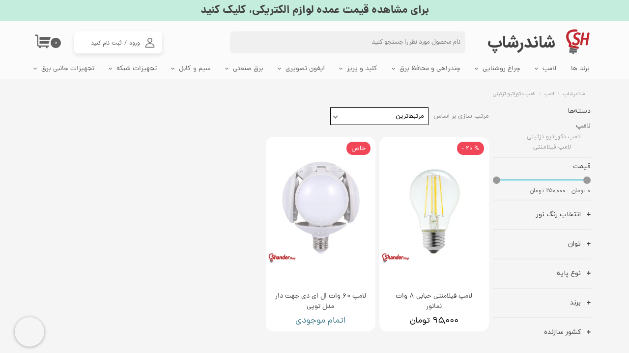

--- FILE ---
content_type: text/html; charset=UTF-8
request_url: https://shandershop.com/shop/2903-%D9%84%D8%A7%D9%85%D9%BE-%D8%AF%DA%A9%D9%88%D8%B1%D8%A7%D8%AA%DB%8C%D9%88-%D8%AA%D8%B2%D8%A6%DB%8C%D9%86%DB%8C/
body_size: 22827
content:
<!doctype html><html lang="fa" prefix="og: http://ogp.me/ns#"><head> <title>قیمت لامپ تزئینی ادیسونی و فیلامنتی - طرح های زیبا و پرفروش</title> <meta charset="utf-8"> <meta id="wz-viewport" name="viewport" content="width=device-width, user-scalable=0"> <meta name="description" content="تضمین بهترین قیمت لامپ تزئینی ادیسونی و فیلامنتی با کیفیت عالی در شاندرشاپ. خرید انواع لامپ تزئینی در طرح های جذاب و پرفروش مناسب کافه، محل کار و خانه."> <meta http-equiv="x-ua-compatible" content="ie=edge"> <meta name="robots" content="index,follow,noodp,noydir"/> <link rel="canonical" href="https://shandershop.com/shop/2903-لامپ-دکوراتیو-تزئینی/"/> <meta property="og:locale" content="fa-IR"/> <meta property="og:type" content="website"/> <meta property="og:title" content="قیمت لامپ تزئینی ادیسونی و فیلامنتی - طرح های زیبا و پرفروش"/> <meta property="og:description" content="تضمین بهترین قیمت لامپ تزئینی ادیسونی و فیلامنتی با کیفیت عالی در شاندرشاپ. خرید انواع لامپ تزئینی در طرح های جذاب و پرفروش مناسب کافه، محل کار و خانه."/> <meta property="og:url" content="https://shandershop.com/shop/2903-لامپ-دکوراتیو-تزئینی/"/> <meta property="og:site_name" content="شاندرشاپ"/> <meta name='generator' content='Webzi.ir Website Builder' /><meta name='ID' content='11eb6921ee9d4410953430e171546af8' /><meta name='fontiran.com:license' content='B7G43' /><meta name='fontiran.com:license' content='C6KGR' /><meta name='generator' content='Webzi.ir Website Builder' /><meta name='ID' content='11eb6921ee9d4410953430e171546af8' /><meta name='fontiran.com:license' content='B7G43' /><meta name='fontiran.com:license' content='C6KGR' /> <link rel="stylesheet" type="text/css" href="https://shandershop.com/static/bEHf0122/2.0.0/editor/bower_components/jquery-toast-plugin/dist/jquery.toast.min.css" /><link rel="stylesheet" type="text/css" href="https://shandershop.com/static/bEHf0122/2.0.0/editor/bower_components/animate.css/animate.min.css" /><link rel="stylesheet" type="text/css" href="https://shandershop.com/static/bEHf0122/2.0.0/editor/bower_components/flexslider/flexslider.css" /><link rel="stylesheet" type="text/css" href="https://shandershop.com/static/bEHf0122/2.0.0/editor/bower_components/video.js/dist/video-js.min.css" /><link rel="stylesheet" type="text/css" href="https://shandershop.com/static/bEHf0122/2.0.0/editor/bower_components/ion.rangeSlider/css/ion.rangeSlider.css" /><link rel="stylesheet" type="text/css" href="https://shandershop.com/static/bEHf0122/2.0.0/editor/bower_components/ion.rangeSlider/css/ion.rangeSlider.skinNice.css" /><link rel="stylesheet" type="text/css" href="https://shandershop.com/static/bEHf0122/2.0.0/editor/bower_components/remodal/dist/remodal.css" /><link rel="stylesheet" type="text/css" href="https://shandershop.com/static/bEHf0122/2.0.0/editor/bower_components/remodal/dist/remodal-default-theme.css" /><link rel="stylesheet" type="text/css" href="https://shandershop.com/static/bEHf0122/2.0.0/editor/css/base.css" /><link rel="stylesheet" type="text/css" href="https://shandershop.com/theme-1767600879/css/style.css" /><link rel="stylesheet" type="text/css" href="https://shandershop.com/static/bEHf0122/2.0.0/editor/bower_components/fancybox/dist/jquery.fancybox.min.css" /> <link rel='shortcut icon' type='image/png' href='https://shandershop.com/uploads/7fd3f739422043fd82d30da37d428354.png' ></link ><link rel='apple-touch-icon' href='https://shandershop.com/uploads/4e8484efbf80444e9c037f7f7897934b.w_192,h_192,r_c.png' ></link > <link rel="manifest" href="https://shandershop.com/manifest.json"><script type="text/javascript"> if ('serviceWorker' in navigator) { window.addEventListener('load', function () { navigator.serviceWorker.register('https://shandershop.com/sw.js').then(function (registration) { console.log('ServiceWorker registration successful with scope: ', registration.scope); }, function (err) { console.log('ServiceWorker registration failed: ', err); }); }); } </script><meta name="google-site-verification" content="wQmlF_Wanf5LAWjBbKgRwlrznLKiJzBAxrAsDcfuuNE" /><meta name="enamad" content="379906"/><script type="text/javascript"> !function(){var a=window,d=document;function g(){var g=d.createElement("script"),i="2zhFfQ",s="https://www.goftino.com/widget/"+i,l=localStorage.getItem("goftino_"+i);g.type="text/javascript",g.async=!0,g.src=l?s+"?o="+l:s;d.getElementsByTagName("head")[0].appendChild(g);}"complete"===d.readyState?g():a.attachEvent?a.attachEvent("onload",g):a.addEventListener("load",g,!1);}();</script><style>.wz-menu>li>.sub-menu>ul>li>a { font-weight: 700; margin-left: 50px; margin-right: unset; border-bottom: 1px solid #bbbbbb;
}
li#wz-shop-filter-attribute-36 { display: none;
}
li#wz-shop-filter-attribute-44 { display: none;
}
li#wz-shop-filter-attribute-45 { display: none;
}
li#wz-shop-filter-attribute-43 { display: none;
}
li#wz-shop-filter-attribute-49 { display: none;
}
li#wz-shop-filter-attribute-48 { display: none;
}
li#wz-shop-filter-attribute-41 { display: none;
} .dropdown.dropdown-list .dropdown-select, .wzc49 .wz-shop-product-page .wz-shop-product-options .dropdown.dropdown-list .dropdown-menu a { color: #000000 !important; font-size: 14px; font-family: yekan, tahoma, serif;
}
.dropdown-menu, .wzc49 .wz-shop-product-page .wz-shop-product-options .dropdown.dropdown-list .dropdown-select::before { border-color: rgb(0 0 0) !important; border-top-color: rgb(0, 0, 0) !important; border-right-color: rgb(0, 0, 0) !important; border-bottom-color: rgb(0, 0, 0) !important; border-left-color: rgb(0, 0, 0) !important;
}
.dropdown.dropdown-list .dropdown-select { border: 1px solid rgb(0 0 0) !important;
}
.wzc79 .wz-shop-product .wz-shop-product-ribbon-off { display: none !important;
}
.wzc46 .wz-shop-product .wz-shop-product-ribbon-off { display: none !important;
}</style><style>.wz-shop-product-ribbon-off { display: none !important;
}
.wz-shop-product-ribbons>div { margin: 10px !important; padding: 3px 10px important; position: relative !important; border-radius: 50px;
}
#wze293{
z-index: 1500;
}
#wze1341 .shop-product-list .wz-shop-product .wz-shop-product-title { display: -webkit-box !important; -webkit-box-orient: vertical !important; -webkit-line-clamp: 2 !important; overflow: hidden !important;
text-overflow: unset !important;
white-space :unset !important;
}</style><script async src="https://www.googletagmanager.com/gtag/js?id=G-HTBJ6XFTEL"></script><script> window.dataLayer = window.dataLayer || []; function gtag(){dataLayer.push(arguments);} gtag('js', new Date()); gtag('config', 'G-HTBJ6XFTEL');</script><style>.wz-loader-container {position: fixed;left: 0;right: 0; bottom: 0;top: 0; z-index: 10000; margin: auto;background: #fff;}</style> <script> var mvp = document.getElementById('wz-viewport'); if (screen.width < 1170 && screen.width > 768) { mvp.setAttribute('content', 'width=769, user-scalable=0'); } else if (screen.width < 768) { mvp.setAttribute('content', 'width=468, user-scalable=0'); } </script></head><body data-width="1170" class="wz-production" data-page="p86"><div class="wz-loader-container wz-loader-container-fix" style="display: block"> <div class="sk-circle"> <div class="sk-circle1 sk-child"></div> <div class="sk-circle2 sk-child"></div> <div class="sk-circle3 sk-child"></div> <div class="sk-circle4 sk-child"></div> <div class="sk-circle5 sk-child"></div> <div class="sk-circle6 sk-child"></div> <div class="sk-circle7 sk-child"></div> <div class="sk-circle8 sk-child"></div> <div class="sk-circle9 sk-child"></div> <div class="sk-circle10 sk-child"></div> <div class="sk-circle11 sk-child"></div> <div class="sk-circle12 sk-child"></div> </div> </div><div id="wz-root-background" ></div><div id="wz-root"><div class='wz-section-full wzc-section-header-full' wz-section-freeze='off' ><div class='wzc-section-header-full-style' ></div><div id='wz-section-header' class='wz-section wzc-section-header wz-section-grid' ><a id='wze179' class='wz-element' data-widget='wz-box' href='https://shandershop.com/' target='_self' data-minheight='1' data-minwidth='1'><div class='wzc28 wz-template'><div class='wzc28-bg'></div><div class='wzc28-content wz-box-content wz-element-container'><div id='wze178' class='wz-element' data-widget='wz-image' href='http://shandershop.com' target='_self'><div class='wzc2 wz-template'><div class='wzc2-frame'></div><div class='wzc2-img'><img class='wzc2-img-inner' src="https://shandershop.com/uploads/7fd3f739422043fd82d30da37d428354.w_52,h_52,r_k.png.webp" /></div></div></div><div id='wze492' class='wz-element' data-widget='wz-text' data-handles='w, e' data-minwidth='10' wz-fix-line-height2 wz-autoheight data-tablet-text-size="-0.2" data-text-change-size="true"><div class='wzc3 wz-template'><div class='wzc3-text wz-element-content'><h2 class="wz-font-h2" dir="rtl" style="font-size: 34px; line-height: normal;"><span style="font-family:iransans,tahoma,serif;"><span style="color:#444444;"><span style="text-shadow:#ffffff 0 0 1em;"><strong><span style="font-size:34px;">​شاندرشاپ</span></strong></span></span></span></h2></div></div></div></div></div></a><div id='wze181' class='wz-element' data-widget='wz-search' data-minwidth='300' data-live-search="blog,shop,shopCategory"><div class='wzc39 wz-template'><div class='wzc39-form wz-site-search' wz-search-url="https://shandershop.com/shop"><input class='wzc39-form-input' type='text' placeholder='نام محصول مورد نظر را جستجو کنید' required="required" /><button class='wzc39-form-submit wz-site-search-button' type='submit'><div class='wzc38 wz-partial-template' ><div class='wzc38-bg' ></div><span class='wzc38-content wz-element-content' ></span></div></button></div></div></div><div id='wze182' class='wz-element' data-widget='wz-box' data-minheight='1' data-minwidth='1'><div class='wzc433 wz-template'><div class='wzc433-bg'></div><div class='wzc433-content wz-box-content wz-element-container'><div id='wze189' class='wz-element' data-widget='wz-member' data-handles='a'><div class='wzc52 wz-template'><div class='wzc52-links wz-member-links'> <a href='#' class='wz-member-link wz-login' >ورود</a><span class='wz-member-separate' >/</span><a href='#' class='wz-member-link wz-register' >ثبت نام کنید</a></div><div class='wzc52-actions wz-member-actions'><ul><li id='wz-member-profile' ><a href='https://shandershop.com/profile/account' >حساب کاربری من</a></li><li id='wz-member-password' ><a href='https://shandershop.com/profile/account' >تغییر گذر واژه</a></li><li id='wz-member-orders' ><a href='https://shandershop.com/profile/orders' >سفارشات</a></li><li href='#' id='wz-member-logout' ><a>خروج از حساب کاربری</a></li></ul></div></div></div><div id='wze190' class='wz-element' data-widget='wz-image'><div class='wzc2 wz-template'><div class='wzc2-frame'></div><div class='wzc2-img'><img class='wzc2-img-inner' src="https://shandershop.com/uploads/55afdb43eed344d8a3ce1130f635a730.w_20,h_20,r_k.png.webp" /></div></div></div></div></div></div><div id='wze187' class='wz-element' data-widget='wz-shop-cart-icon' data-handles='w, e, se, sw, ne, nw' wz-autoheight><div class='wzc50 wz-template'><div class="wzc50-container shop-cart-icon-container shop-cart-icon-container-layout4" data-link="shop/cart"><div class='wzc50-container-icon shop-cart-icon'><svg xmlns="http://www.w3.org/2000/svg" viewBox="0 0 512 512"><path d="M121.263 390.737c-11.144 0-20.21-9.065-20.21-20.21V87.578c0-33.433-27.2-60.633-60.633-60.633H0v40.42h40.42c11.145 0 20.212 9.067 20.212 20.212v282.946c0 33.434 27.2 60.632 60.632 60.632h336.842v-40.42H121.263zM154.947 431.158c-14.86 0-26.947 12.09-26.947 26.947s12.09 26.947 26.947 26.947 26.947-12.09 26.947-26.947-12.088-26.947-26.947-26.947zM384 431.158c-14.86 0-26.947 12.09-26.947 26.947s12.09 26.947 26.947 26.947c14.86 0 26.947-12.09 26.947-26.947S398.86 431.158 384 431.158z"/><path d="M141.474 114.526v87.58h343.158L512 114.525M141.474 242.526v87.58h303.158l27.37-87.58"/></svg></div><div class='wzc50-container-count shop-cart-count'>۰</div><div class='wzc50-container-bubble shop-cart-bubble'></div></div><div class='wzc50-text wz-element-content shop-cart-text'></div></div></div><div id='wze191' class='wz-element responsive-menu' data-widget='wz-menu'><div class='wzc53 wz-template'><ul class="wzc53-list wz-menu wz-menu-horizontal wz-menu-rtl wz-menu-effect-opacity wz-menu-align-right wz-menu-fill wz-mega-menu"><li class='' style='' ><a href='https://shandershop.com/brands/' target='_self' >برند ها</a></li><li class=' wz-menu-has-children' style='' ><a href='https://shandershop.com/shop/2898-lamp/' target='_self' >لامپ</a><div class='sub-menu' ><ul><li class=' wz-menu-has-children' style='' ><a href='https://shandershop.com/shop/2899-%D9%84%D8%A7%D9%85%D9%BE-%D8%A7%D9%84-%D8%A7%DB%8C-%D8%AF%DB%8C' target='_self' >لامپ LED</a><div class='sub-menu' ><ul><li class='' style='' ><a href='https://shandershop.com/shop/2900-%D9%84%D8%A7%D9%85%D9%BE-%D8%AD%D8%A8%D8%A7%D8%A8%DB%8C/' target='_self' >لامپ حبابی</a></li><li class='' style='' ><a href='https://shandershop.com/shop/2901-%D9%84%D8%A7%D9%85%D9%BE-%D8%A7%D8%B4%DA%A9%DB%8C-%D8%B4%D9%85%D8%B9%DB%8C-%D9%84%D9%88%D8%B3%D8%AA%D8%B1%DB%8C/' target='_self' >لامپ اشکی</a></li><li class='' style='' ><a href='https://shandershop.com/shop/2902-%D9%84%D8%A7%D9%85%D9%BE-%D9%87%D8%A7%D9%84%D9%88%DA%98%D9%86/' target='_self' >لامپ هالوژن</a></li></ul></div></li><li class=' wz-menu-has-children' style='' ><a href='https://shandershop.com/shop/2903-%D9%84%D8%A7%D9%85%D9%BE-%D8%AF%DA%A9%D9%88%D8%B1%D8%A7%D8%AA%DB%8C%D9%88-%D8%AA%D8%B2%D8%A6%DB%8C%D9%86%DB%8C/' target='_self' >لامپ تزئینی</a><div class='sub-menu' ><ul><li class='' style='' ><a href='https://shandershop.com/shop/2904-%D9%84%D8%A7%D9%85%D9%BE-%D9%81%DB%8C%D9%84%D8%A7%D9%85%D9%86%D8%AA%DB%8C/' target='_self' >لامپ فیلامنتی</a></li><li class='' style='' ><a href='https://shandershop.com/shop/2905-%D9%84%D8%A7%D9%85%D9%BE-%D8%A7%D8%AF%DB%8C%D8%B3%D9%88%D9%86%DB%8C/' target='_self' >لامپ ادیسونی</a></li></ul></div></li><li class=' wz-menu-has-children' style='' ><a href='https://shandershop.com/shop/2906-%D9%84%D8%A7%D9%85%D9%BE-%DA%A9%D9%85-%D9%85%D8%B5%D8%B1%D9%81/' target='_self' >لامپ کم مصرف</a><div class='sub-menu' ><ul><li class='' style='' ><a href='https://shandershop.com/shop/2907-%D9%84%D8%A7%D9%85%D9%BE-fpl/' target='_self' >لامپ FPL</a></li></ul></div></li><li class='' style='' ><a href='https://shandershop.com/shop/3087-%D9%84%D8%A7%D9%85%D9%BE-%D8%B1%D8%B4%D8%AF-%DA%AF%DB%8C%D8%A7%D9%87-%DA%86%D8%B1%D8%A7%D8%BA-%D9%88-%D9%88%D8%A7%D9%84-%D9%88%D8%A7%D8%B4%D8%B1-%DA%AF%D9%84%D8%AE%D8%A7%D9%86%D9%87/' target='_self' >لامپ رشد گیاه، وال واشر و چراغ گلخانه</a></li></ul></div></li><li class=' wz-menu-has-children' style='' ><a href='https://shandershop.com/shop/2910-led-lighting/' target='_self' >چراغ روشنایی</a><div class='sub-menu' ><ul><li class=' wz-menu-has-children' style='' ><a href='https://shandershop.com/shop/2913-%DA%86%D8%B1%D8%A7%D8%BA-%D8%B3%D9%82%D9%81%DB%8C/' target='_self' >چراغ سقفی و دیواری</a><div class='sub-menu' ><ul><li class='' style='' ><a href='https://shandershop.com/shop/3145-plaster-frame/' target='_self' >فریم هالوژن گچی</a></li><li class='' style='' ><a href='https://shandershop.com/shop/2914-led-panel/' target='_self' >پنل ال ای دی</a></li><li class='' style='' ><a href='https://shandershop.com/shop/2911-%DA%86%D8%B1%D8%A7%D8%BA-%D8%B3%D9%82%D9%81%DB%8C-%D8%B3%D9%86%D8%B3%D9%88%D8%B1%D8%AF%D8%A7%D8%B1/' target='_self' >چراغ سنسور دار</a></li><li class='' style='' ><a href='https://shandershop.com/shop/2912-%DA%86%D8%B1%D8%A7%D8%BA-%D8%B3%D9%82%D9%81%DB%8C-%D8%A8%D8%AF%D9%88%D9%86-%D8%B3%D9%86%D8%B3%D9%88%D8%B1/' target='_self' >چراغ بدون سنسور</a></li><li class='' style='' ><a href='https://shandershop.com/shop/3076-%DA%86%D8%B1%D8%A7%D8%BA-%D8%A2%D9%88%DB%8C%D8%B2-%D8%AF%DA%A9%D9%88%D8%B1%D8%A7%D8%AA%DB%8C%D9%88-%D8%B3%D9%82%D9%81%DB%8C/' target='_self' >چراغ آویز دکوراتیو</a></li><li class='' style='' ><a href='https://shandershop.com/shop/2926-%DA%86%D8%B1%D8%A7%D8%BA-%D8%AE%D8%B7%DB%8C-%D8%A7%D9%84-%D8%A7%DB%8C-%D8%AF%DB%8C-led/' target='_self' >چراغ خطی (براکت) LED</a></li></ul></div></li><li class=' wz-menu-has-children' style='' ><a href='https://shandershop.com/shop/2920-%D9%86%D9%88%D8%B1%D9%BE%D8%B1%D8%AF%D8%A7%D8%B2%DB%8C/' target='_self' >نورپردازی</a><div class='sub-menu' ><ul><li class='' style='' ><a href='https://shandershop.com/shop/3085-%DA%86%D8%B1%D8%A7%D8%BA-%D9%85%D8%AD%D9%88%D8%B7%D9%87-%D8%AD%DB%8C%D8%A7%D8%B7%DB%8C-%D9%BE%D8%A7%D8%B1%DA%A9%DB%8C-%D9%88-%D8%A8%D8%A7%D8%BA%DB%8C/' target='_self' >چراغ محوطه، حیاطی و پارکی</a></li><li class='' style='' ><a href='https://shandershop.com/shop/3092-%D9%BE%D8%B1%D9%88%DA%98%DA%A9%D8%AA%D9%88%D8%B1-%D8%A7%D9%84-%D8%A7%DB%8C-%D8%AF%DB%8C-led/' target='_self' >پروژکتور LED</a></li><li class='' style='' ><a href='https://shandershop.com/shop/3093-%DA%86%D8%B1%D8%A7%D8%BA-%D9%88%D8%A7%D9%84-%D9%88%D8%A7%D8%B4%D8%B1-%D8%A7%D9%84-%D8%A7%DB%8C-%D8%AF%DB%8C-led/' target='_self' >چراغ وال واشر</a></li><li class='' style='' ><a href='https://shandershop.com/shop/2921-%DA%86%D8%B1%D8%A7%D8%BA-%D8%AC%D8%AA-%D9%84%D8%A7%DB%8C%D8%AA/' target='_self' >چراغ جت لایت</a></li><li class='' style='' ><a href='https://shandershop.com/shop/2923-%DA%86%D8%B1%D8%A7%D8%BA-%D8%B1%DB%8C%D9%84%DB%8C-%D9%81%D8%B1%D9%88%D8%B4%DA%AF%D8%A7%D9%87%DB%8C/' target='_self' >چراغ ریلی فروشگاهی</a></li><li class='' style='' ><a href='https://shandershop.com/shop/2924-%DA%86%D8%B1%D8%A7%D8%BA-%D9%BE%D8%A7%D8%B1%DA%A9%D8%AA%DB%8C-%DA%86%D8%B4%D9%85%DB%8C/' target='_self' >چراغ پارکتی چشمی</a></li><li class='' style='' ><a href='https://shandershop.com/shop/2925-%D8%B1%DB%8C%D8%B3%D9%87-%D8%A7%D9%84-%D8%A7%DB%8C-%D8%AF%DB%8C-led/' target='_self' >ریسه LED</a></li></ul></div></li><li class=' wz-menu-has-children' style='' ><a href='https://shandershop.com/shop/2927-%DA%86%D8%B1%D8%A7%D8%BA-%D8%A7%D8%B6%D8%B7%D8%B1%D8%A7%D8%B1%DB%8C/' target='_self' >چراغ اضطراری</a><div class='sub-menu' ><ul><li class='' style='' ><a href='https://shandershop.com/shop/2928-%DA%86%D8%B1%D8%A7%D8%BA-%D8%B4%D8%A7%D8%B1%DA%98%DB%8C-%D8%AB%D8%A7%D8%A8%D8%AA/' target='_self' >چراغ شارژی ثابت</a></li><li class='' style='' ><a href='https://shandershop.com/shop/2929-%DA%86%D8%B1%D8%A7%D8%BA-%D8%B4%D8%A7%D8%B1%DA%98%DB%8C-%D9%82%D8%A7%D8%A8%D9%84-%D8%AD%D9%85%D9%84/' target='_self' >چراغ شارژری قابل حمل</a></li></ul></div></li></ul></div></li><li class=' wz-menu-has-children' style='' ><a href='https://shandershop.com/shop/2939-multi-way-power-supply-and-voltage-protector/' target='_self' >چندراهی و محافظ برق</a><div class='sub-menu' ><ul><li class=' wz-menu-has-children' style='' ><a href='https://shandershop.com/shop/2940-%DA%86%D9%86%D8%AF%D8%B1%D8%A7%D9%87%DB%8C-%D8%A8%D8%B1%D9%82/' target='_self' >چندراهی برق</a><div class='sub-menu' ><ul><li class='' style='' ><a href='https://shandershop.com/shop/2943-%DA%86%D9%86%D8%AF%D8%B1%D8%A7%D9%87%DB%8C-%D8%A8%D8%B1%D9%82-%D8%B3%DB%8C%D9%85-%D8%AF%D8%A7%D8%B1/' target='_self' >چندراهی برق سیم دار</a></li><li class='' style='' ><a href='https://shandershop.com/shop/2944-%DA%86%D9%86%D8%AF%D8%B1%D8%A7%D9%87%DB%8C-%D8%A8%D8%B1%D9%82-%D8%A8%D8%AF%D9%88%D9%86-%D8%B3%DB%8C%D9%85/' target='_self' >چندراهی برق بدون سیم</a></li></ul></div></li><li class=' wz-menu-has-children' style='' ><a href='https://shandershop.com/shop/2941-%D9%85%D8%AD%D8%A7%D9%81%D8%B8-%D9%88%D9%84%D8%AA%D8%A7%DA%98-%D9%88-%D8%A7%D8%B3%D8%AA%D8%A7%D8%A8%D9%84%D8%A7%DB%8C%D8%B2%D8%B1-%D8%AA%D8%B1%D8%A7%D9%86%D8%B3/' target='_self' >محافظ ولتاژ</a><div class='sub-menu' ><ul><li class='' style='' ><a href='https://shandershop.com/shop/2945-%D9%85%D8%AD%D8%A7%D9%81%D8%B8-%D9%88%D9%84%D8%AA%D8%A7%DA%98-%D8%B5%D9%88%D8%AA%DB%8C-%D8%AA%D8%B5%D9%88%DB%8C%D8%B1%DB%8C/' target='_self' >محافظ ولتاژ صوتی تصویری</a></li><li class='' style='' ><a href='https://shandershop.com/shop/2946-%D9%85%D8%AD%D8%A7%D9%81%D8%B8-%D9%88%D9%84%D8%AA%D8%A7%DA%98-%DB%8C%D8%AE%DA%86%D8%A7%D9%84-%D9%81%D8%B1%DB%8C%D8%B2%D8%B1/' target='_self' >محافظ ولتاژ یخچال فریزر</a></li><li class='' style='' ><a href='https://shandershop.com/shop/2947-%D9%85%D8%AD%D8%A7%D9%81%D8%B8-%D9%88%D9%84%D8%AA%D8%A7%DA%98-%D9%85%D8%A7%D8%B4%DB%8C%D9%86-%D9%84%D8%A8%D8%A7%D8%B3%D8%B4%D9%88%DB%8C%DB%8C-%D9%88-%D8%B8%D8%B1%D9%81%D8%B4%D9%88%DB%8C%DB%8C/' target='_self' >محافظ ولتاژ ماشین لباسشویی و ظرفشویی</a></li><li class='' style='' ><a href='https://shandershop.com/shop/2982-%D9%85%D8%AD%D8%A7%D9%81%D8%B8-%D9%88%D9%84%D8%AA%D8%A7%DA%98-%DA%A9%D9%88%D9%84%D8%B1-%DA%AF%D8%A7%D8%B2%DB%8C-%D9%88-%D9%BE%DA%A9%DB%8C%D8%AC/' target='_self' >محافظ ولتاژ کولر گازی و پکیج</a></li></ul></div></li><li class='' style='' ><a href='https://shandershop.com/shop/3101-%D8%A7%D8%B3%D8%AA%D8%A7%D8%A8%D9%84%D8%A7%DB%8C%D8%B2%D8%B1-%D9%88-%D8%AA%D8%B1%D8%A7%D9%86%D8%B3-%D8%A8%D8%B1%D9%82/' target='_self' >استابلایزر و ترانس برق</a></li><li class=' wz-menu-has-children' style='' ><a href='https://shandershop.com/shop/2942-%D8%B3%D9%88%DA%A9%D8%AA-%D8%AF%D9%88%D8%B4%D8%A7%D8%AE%D9%87-%D9%88-%D8%AA%D8%A8%D8%AF%DB%8C%D9%84-%D8%A8%D8%B1%D9%82/' target='_self' >سوکت، دوشاخه و تبدیل برق</a><div class='sub-menu' ><ul><li class='' style='' ><a href='https://shandershop.com/shop/3124-power-plug/' target='_self' >دوشاخه برق و مادگی</a></li><li class='' style='' ><a href='https://shandershop.com/shop/2948-%D9%85%D8%A8%D8%AF%D9%84-%D9%88-%D8%AA%D8%A8%D8%AF%DB%8C%D9%84-%D8%A8%D8%B1%D9%82-%D8%B3%D9%87-%D8%A8%D9%87-%D8%AF%D9%88/' target='_self' >مبدل برق 3 به 2</a></li><li class='' style='' ><a href='https://shandershop.com/shop/2949-%D9%85%D8%A8%D8%AF%D9%84-%D9%88-%D8%AA%D8%A8%D8%AF%DB%8C%D9%84-%D8%A8%D8%B1%D9%82-%D8%AF%D9%88-%D8%A8%D9%87-%D8%AF%D9%88/' target='_self' >مبدل برق 2 به 2</a></li></ul></div></li></ul></div></li><li class=' wz-menu-has-children' style='' ><a href='https://shandershop.com/shop/2930-switches-and-sockets/' target='_self' >کلید و پریز</a><div class='sub-menu' ><ul><li class='' style='' ><a href='https://shandershop.com/shop/2931-%DA%A9%D9%84%DB%8C%D8%AF-%D9%88-%D9%BE%D8%B1%DB%8C%D8%B2-%D8%AA%D9%88%DA%A9%D8%A7%D8%B1/' target='_self' >کلید و پریز توکار</a></li><li class='' style='' ><a href='https://shandershop.com/shop/2932-%DA%A9%D9%84%DB%8C%D8%AF-%D9%88-%D9%BE%D8%B1%DB%8C%D8%B2-%D8%B1%D9%88%DA%A9%D8%A7%D8%B1/' target='_self' >کلید و پریز روکار</a></li><li class=' wz-menu-has-children' style='' ><a href='https://shandershop.com/shop/2933-%DA%A9%D9%84%DB%8C%D8%AF-%D9%88-%D9%BE%D8%B1%DB%8C%D8%B2-%D9%87%D9%88%D8%B4%D9%85%D9%86%D8%AF/' target='_self' >کلید و پریز هوشمند</a><div class='sub-menu' ><ul><li class='' style='' ><a href='https://shandershop.com/shop/3078-%D8%B1%DB%8C%D9%85%D9%88%D8%AA-%DA%A9%D9%86%D8%AA%D8%B1%D9%84-%D8%B1%D9%88%D8%B4%D9%86%D8%A7%DB%8C%DB%8C/' target='_self' >ریموت کنترل روشنایی</a></li><li class='' style='' ><a href='https://shandershop.com/shop/2938-%D9%BE%D8%B1%DB%8C%D8%B2-%D8%AA%D8%A7%DB%8C%D9%85%D8%B1%D8%AF%D8%A7%D8%B1/' target='_self' >پریز تایمردار</a></li></ul></div></li></ul></div></li><li class=' wz-menu-has-children' style='' ><a href='https://shandershop.com/shop/3080-video-door-opener/' target='_self' >آیفون تصویری</a><div class='sub-menu' ><ul><li class='' style='' ><a href='https://shandershop.com/shop/3128-electropeyk/' target='_self' >آیفون تصویری الکتروپیک</a></li><li class='' style='' ><a href='https://shandershop.com/shop/3082-%D8%A2%DB%8C%D9%81%D9%88%D9%86-%D8%AA%D8%B5%D9%88%DB%8C%D8%B1%DB%8C-%D8%B3%D9%88%D8%B2%D9%88%DA%A9%DB%8C/' target='_self' >آیفون تصویری سوزوکی</a></li><li class='' style='' ><a href='https://shandershop.com/shop/3130-taba/' target='_self' >آیفون تصویری تابا</a></li></ul></div></li><li class=' wz-menu-has-children' style='' ><a href='https://shandershop.com/shop/2950-industrial-electrical-equipment/' target='_self' >برق صنعتی</a><div class='sub-menu' ><ul><li class=' wz-menu-has-children' style='' ><a href='https://shandershop.com/shop/2951-%DA%A9%D9%84%DB%8C%D8%AF-%D9%85%DB%8C%D9%86%DB%8C%D8%A7%D8%AA%D9%88%D8%B1%DB%8C/' target='_self' >کلید مینیاتوری</a><div class='sub-menu' ><ul><li class='' style='' ><a href='https://shandershop.com/shop/2952-%DA%A9%D9%84%DB%8C%D8%AF-%D9%85%DB%8C%D9%86%DB%8C%D8%A7%D8%AA%D9%88%D8%B1%DB%8C-%D8%AA%DA%A9%D9%81%D8%A7%D8%B2/' target='_self' >کلید مینیاتوری تکفاز</a></li><li class='' style='' ><a href='https://shandershop.com/shop/2953-%DA%A9%D9%84%DB%8C%D8%AF-%D9%85%DB%8C%D9%86%DB%8C%D8%A7%D8%AA%D9%88%D8%B1%DB%8C-%D8%AF%D9%88%D9%BE%D9%84/' target='_self' >کلید مینیاتوری دوپل</a></li><li class='' style='' ><a href='https://shandershop.com/shop/2954-%DA%A9%D9%84%DB%8C%D8%AF-%D9%85%DB%8C%D9%86%DB%8C%D8%A7%D8%AA%D9%88%D8%B1%DB%8C-%D8%B3%D9%87-%D9%81%D8%A7%D8%B2/' target='_self' >کلید مینیاتوری سه فاز</a></li></ul></div></li><li class=' wz-menu-has-children' style='' ><a href='https://shandershop.com/shop/2955-%DA%A9%D9%84%DB%8C%D8%AF-%D9%85%D8%AD%D8%A7%D9%81%D8%B8-%D8%AC%D8%A7%D9%86/' target='_self' >کلید محافظ جان</a><div class='sub-menu' ><ul><li class='' style='' ><a href='https://shandershop.com/shop/2956-%DA%A9%D9%84%DB%8C%D8%AF-%D9%85%D8%AD%D8%A7%D9%81%D8%B8-%D8%AC%D8%A7%D9%86-%D8%AA%DA%A9%D9%81%D8%A7%D8%B2/' target='_self' >کلید محافظ جان تکفاز</a></li><li class='' style='' ><a href='https://shandershop.com/shop/2957-%DA%A9%D9%84%DB%8C%D8%AF-%D9%85%D8%AD%D8%A7%D9%81%D8%B8-%D8%AC%D8%A7%D9%86-%D8%B3%D9%87-%D9%81%D8%A7%D8%B2/' target='_self' >کلید محافظ جان سه فاز</a></li></ul></div></li><li class='' style='' ><a href='https://shandershop.com/shop/2958-%DA%A9%D9%86%D8%AA%D8%A7%DA%A9%D8%AA%D9%88%D8%B1/' target='_self' >کنتاکتور</a></li><li class='' style='' ><a href='https://shandershop.com/shop/3138-fuse-box/' target='_self' >جعبه فیوز مینیاتوری</a></li></ul></div></li><li class=' wz-menu-has-children' style='' ><a href='https://shandershop.com/shop/3004-%D8%B3%DB%8C%D9%85-%D9%88-%DA%A9%D8%A7%D8%A8%D9%84/' target='_self' >سیم و کابل</a><div class='sub-menu' ><ul><li class=' wz-menu-has-children' style='' ><a href='https://shandershop.com/shop/3072-%D8%B3%DB%8C%D9%85-%D8%A8%D8%B1%D9%82/' target='_self' >سیم برق</a><div class='sub-menu' ><ul><li class='' style='' ><a href='https://shandershop.com/shop/3073-%D8%B3%DB%8C%D9%85-%D8%A8%D8%B1%D9%82-%D8%A7%D9%81%D8%B4%D8%A7%D9%86/' target='_self' >سیم برق افشان</a></li></ul></div></li><li class='' style='' ><a href='https://shandershop.com/shop/3108-cower-cable/' target='_self' >کابل برق</a></li><li class='' style='' ><a href='https://shandershop.com/shop/3109-telephone-cable/' target='_self' >کابل مخابراتی</a></li></ul></div></li><li class=' wz-menu-has-children' style='' ><a href='https://shandershop.com/shop/3113-network-equipment/' target='_self' >تجهیزات شبکه</a><div class='sub-menu' ><ul><li class=' wz-menu-has-children' style='' ><a href='https://shandershop.com/shop/3120-network-cable/' target='_self' >کابل شبکه</a><div class='sub-menu' ><ul><li class='' style='' ><a href='https://shandershop.com/shop/3121-cat6-network-cable/' target='_self' >کابل شبکه CAT6</a></li></ul></div></li><li class=' wz-menu-has-children' style='' ><a href='https://shandershop.com/shop/3114-power-duct/' target='_self' >داکت</a><div class='sub-menu' ><ul><li class='' style='' ><a href='https://shandershop.com/shop/3117-danub-dact/' target='_self' >داکت دانوب</a></li></ul></div></li><li class=' wz-menu-has-children' style='' ><a href='https://shandershop.com/shop/3115-trunking/' target='_self' >ترانکینگ و متعلقات</a><div class='sub-menu' ><ul><li class='' style='' ><a href='https://shandershop.com/shop/3118-danub-trunking/' target='_self' >ترانکینگ دانوب</a></li></ul></div></li><li class=' wz-menu-has-children' style='' ><a href='https://shandershop.com/shop/3122-network-connections/' target='_self' >اتصالات شبکه</a><div class='sub-menu' ><ul><li class='' style='' ><a href='https://shandershop.com/shop/3123-network-electrical-socket/' target='_self' >پریز شبکه ترانکینگ</a></li></ul></div></li></ul></div></li><li class=' wz-menu-has-children' style='' ><a href='https://shandershop.com/shop/3106-electrical-accessories/' target='_self' >تجهیزات جانبی برق</a><div class='sub-menu' ><ul><li class=' wz-menu-has-children' style='' ><a href='https://shandershop.com/shop/2960-%D9%87%D9%88%D8%A7%DA%A9%D8%B4-%D9%88-%D9%81%D9%86-%D8%AA%D9%87%D9%88%DB%8C%D9%87/' target='_self' >هواکش و فن تهویه</a><div class='sub-menu' ><ul><li class='' style='' ><a href='https://shandershop.com/shop/3099-home-ventilator/' target='_self' >هواکش خانگی</a></li></ul></div></li><li class=' wz-menu-has-children' style='' ><a href='https://shandershop.com/shop/3035-tv-antenna/' target='_self' >آنتن تلویزیون</a><div class='sub-menu' ><ul><li class='' style='' ><a href='https://shandershop.com/shop/3131-foroozesh-antenna/' target='_self' >آنتن فروزش</a></li><li class='' style='' ><a href='https://shandershop.com/shop/3126-hani-antenna/' target='_self' >آنتن هانی</a></li><li class='' style='' ><a href='https://shandershop.com/shop/3036-Aerial-tv-antenna/' target='_self' >آنتن هوایی</a></li><li class='' style='' ><a href='https://shandershop.com/shop/3037-desktop-tv-antenna/' target='_self' >آنتن رومیزی</a></li></ul></div></li><li class=' wz-menu-has-children' style='' ><a href='https://shandershop.com/shop/3116-pvc-electrical-box/' target='_self' >تابلو برق PVC</a><div class='sub-menu' ><ul><li class='' style='' ><a href='https://shandershop.com/shop/3119-danub-electrical-box/' target='_self' >تابلو برق دانوب</a></li></ul></div></li></ul></div></li></ul><div class='wzc53-mobile wz-menu-toggle'><span class="line one"></span><span class="line two"></span><span class="line three"></span></div></div></div><a id='wze856' class='wz-element wz-element-full-width' data-widget='wz-box' href='https://shandershop.com/shop/2986-wholesale/' target='_self' data-minheight='1' data-minwidth='1'><div class='wzc357 wz-template'><div class='wzc357-bg'></div><div class='wzc357-content wz-box-content wz-element-container'><div id='wze858' class='wz-element' data-widget='wz-text' data-handles='w, e' data-minwidth='10' wz-fix-line-height2 data-animation='wz-fade-in' data-animation-type='scroll' data-animation-duration='1.2' wz-autoheight data-mobile-text-size="-0.1" data-text-change-size="true" data-tablet-text-size="-2.7755575615629E-17"><div class='wzc3 wz-template'><div class='wzc3-text wz-element-content'><p class="wz-font-h2" dir="rtl" style="font-size: 22px; line-height: normal;"><span style="font-size:22px;"><span style="color:#444444;"><strong><span style="font-family:dana_fa,tahoma,serif;">برای مشاهده قیمت عمده لوازم الکتریکی، کلیک کنید</span></strong></span></span></p></div></div></div></div></div></a></div></div><div class='wz-section-full wzc-section-allPage-full' ><div id='wz-section-allPage' class='wz-section wzc-section-allPage wz-section-grid wz-section-empty' ></div></div><div class='wz-section-full wzc-section-wzs228-full' ><div id='wz-section-wzs228' class='wz-section wzc-section-wzs228 wz-section-grid' ><div id='wze1638' class='wz-element' data-widget='wz-shop-recent' data-handles='w, e' data-minwidth='300' wz-autoheight><div class='wzc394 wz-template'><section class='wzc394-breadcrumb wz-shop-breadcrumb-container'> <div class="wz-breadcrumb wz-breadcrumb-rtl"> <ul itemscope itemtype="https://schema.org/BreadcrumbList"> <li itemprop="itemListElement" itemscope itemtype="https://schema.org/ListItem"> <a itemprop="item" href="https://shandershop.com/"> <span itemprop="name"> شاندرشاپ </span> <meta itemprop="position" content="1" /> </a> </li> <li itemprop="itemListElement" itemscope itemtype="https://schema.org/ListItem"> <a itemprop="item" href="https://shandershop.com/shop/2898-lamp/"> <span itemprop="name"> لامپ </span> <meta itemprop="position" content="2" /> </a> </li> <li itemprop="itemListElement" itemscope itemtype="https://schema.org/ListItem"> <span itemprop="name"> لامپ دکوراتیو تزئینی </span> <meta itemprop="position" content="3" /> </li> </ul> </div> </section><section class="wzc394-filter wz-shop-recent-filter-container wz-element-container active wz-shop-recent-filter-container-rtl"><div id='wze1639' class="wz-element wz-element wz-shop-filter-mobile-friendly" data-widget='wz-shop-filter' data-handles='w, e' wz-autoheight><div class='wzc47 wz-template'><ul class="wzc47-list wz-shop-filter wz-shop-filter-rtl"> <li class="wz-shop-filter-item wz-shop-filter-category"> <h3 class="wz-shop-filter-title">دسته‌ها</h3> <ul class="wz-shop-archive wz-shop-archive-rtl"> <li><a href='https://shandershop.com/shop/2898-lamp/' >لامپ<ul class='sub-list' ><li><a href='https://shandershop.com/shop/2903-لامپ-دکوراتیو-تزئینی/' >لامپ دکوراتیو تزئینی<ul class='sub-list' ><li><a href='https://shandershop.com/shop/2904-لامپ-فیلامنتی/' >لامپ فیلامنتی</a></li></ul></a></li></ul></a></li> </ul> </li> <li class="wz-shop-filter-item wz-shop-filter-price"> <h3 class="wz-shop-filter-title">قیمت</h3> <div class="wz-shop-price-slider" data-min-price="0" data-max-price="250000"> <input> <label class="wz-shop-filter-price-result"></label> </div> </li> <li class="wz-shop-filter-item " id="wz-shop-filter-option-20"> <div data-wz-toggle class="dropdown dropdown-accordion dropdown-rtl "> <h3 class="wz-shop-filter-title dropdown-select"> انتخاب رنگ نور <span class="wz-shop-filter-color-result"></span> </h3> <div class="dropdown-menu"> <div class="wz-shop-sort-option-checkbox clearfix "> <input id="wz-shop-filter-option-20-86" type="checkbox" class="regular-checkbox clearfix" name="option[20-انتخاب-رنگ-نور][1]" value="86-آفتابی"> <label for="wz-shop-filter-option-20-86" class="regular-checkbox-label"></label> <label for="wz-shop-filter-option-20-86">آفتابی</label> </div> <div class="wz-shop-sort-option-checkbox clearfix "> <input id="wz-shop-filter-option-20-85" type="checkbox" class="regular-checkbox clearfix" name="option[20-انتخاب-رنگ-نور][2]" value="85-مهتابی"> <label for="wz-shop-filter-option-20-85" class="regular-checkbox-label"></label> <label for="wz-shop-filter-option-20-85">مهتابی</label> </div> </div> </div> </li> <li class="wz-shop-filter-item " id="wz-shop-filter-attribute-36"> <div data-wz-toggle class="dropdown dropdown-accordion dropdown-rtl "> <h3 class="wz-shop-filter-title dropdown-select"> ولتاژ <span class="wz-shop-filter-color-result"></span> </h3> <div class="dropdown-menu"> <div class="wz-shop-sort-option-checkbox clearfix "> <input id="wz-shop-filter-attribute-36-MjQwIC0gMjIwINmI2YTYqg--" type="checkbox" class="regular-checkbox clearfix" name="attribute[36-ولتاژ][1]" value="MjQwIC0gMjIwINmI2YTYqg--"> <label for="wz-shop-filter-attribute-36-MjQwIC0gMjIwINmI2YTYqg--" class="regular-checkbox-label"></label> <label for="wz-shop-filter-attribute-36-MjQwIC0gMjIwINmI2YTYqg--">240 - 220 ولت</label> </div> </div> </div> </li> <li class="wz-shop-filter-item " id="wz-shop-filter-attribute-57"> <div data-wz-toggle class="dropdown dropdown-accordion dropdown-rtl "> <h3 class="wz-shop-filter-title dropdown-select"> توان <span class="wz-shop-filter-color-result"></span> </h3> <div class="dropdown-menu"> <div class="wz-shop-sort-option-checkbox clearfix "> <input id="wz-shop-filter-attribute-57-NjAg2YjYp9iq" type="checkbox" class="regular-checkbox clearfix" name="attribute[57-توان][1]" value="NjAg2YjYp9iq"> <label for="wz-shop-filter-attribute-57-NjAg2YjYp9iq" class="regular-checkbox-label"></label> <label for="wz-shop-filter-attribute-57-NjAg2YjYp9iq">60 وات</label> </div> <div class="wz-shop-sort-option-checkbox clearfix "> <input id="wz-shop-filter-attribute-57-OCDZiNin2Ko-" type="checkbox" class="regular-checkbox clearfix" name="attribute[57-توان][2]" value="OCDZiNin2Ko-"> <label for="wz-shop-filter-attribute-57-OCDZiNin2Ko-" class="regular-checkbox-label"></label> <label for="wz-shop-filter-attribute-57-OCDZiNin2Ko-">8 وات</label> </div> </div> </div> </li> <li class="wz-shop-filter-item " id="wz-shop-filter-attribute-65"> <div data-wz-toggle class="dropdown dropdown-accordion dropdown-rtl "> <h3 class="wz-shop-filter-title dropdown-select"> نوع پایه <span class="wz-shop-filter-color-result"></span> </h3> <div class="dropdown-menu"> <div class="wz-shop-sort-option-checkbox clearfix "> <input id="wz-shop-filter-attribute-65-RTI3" type="checkbox" class="regular-checkbox clearfix" name="attribute[65-نوع-پایه][1]" value="RTI3"> <label for="wz-shop-filter-attribute-65-RTI3" class="regular-checkbox-label"></label> <label for="wz-shop-filter-attribute-65-RTI3">E27</label> </div> </div> </div> </li> <li class="wz-shop-filter-item " id="wz-shop-filter-attribute-39"> <div data-wz-toggle class="dropdown dropdown-accordion dropdown-rtl "> <h3 class="wz-shop-filter-title dropdown-select"> برند <span class="wz-shop-filter-color-result"></span> </h3> <div class="dropdown-menu"> <div class="wz-shop-sort-option-checkbox clearfix "> <input id="wz-shop-filter-attribute-39-LS0t" type="checkbox" class="regular-checkbox clearfix" name="attribute[39-برند][1]" value="LS0t"> <label for="wz-shop-filter-attribute-39-LS0t" class="regular-checkbox-label"></label> <label for="wz-shop-filter-attribute-39-LS0t">---</label> </div> <div class="wz-shop-sort-option-checkbox clearfix "> <input id="wz-shop-filter-attribute-39-2YbZhdin2YbZiNix" type="checkbox" class="regular-checkbox clearfix" name="attribute[39-برند][2]" value="2YbZhdin2YbZiNix"> <label for="wz-shop-filter-attribute-39-2YbZhdin2YbZiNix" class="regular-checkbox-label"></label> <label for="wz-shop-filter-attribute-39-2YbZhdin2YbZiNix">نمانور</label> </div> </div> </div> </li> <li class="wz-shop-filter-item " id="wz-shop-filter-attribute-37"> <div data-wz-toggle class="dropdown dropdown-accordion dropdown-rtl "> <h3 class="wz-shop-filter-title dropdown-select"> کشور سازنده <span class="wz-shop-filter-color-result"></span> </h3> <div class="dropdown-menu"> <div class="wz-shop-sort-option-checkbox clearfix "> <input id="wz-shop-filter-attribute-37-2KfbjNix2KfZhg--" type="checkbox" class="regular-checkbox clearfix" name="attribute[37-کشور-سازنده][1]" value="2KfbjNix2KfZhg--"> <label for="wz-shop-filter-attribute-37-2KfbjNix2KfZhg--" class="regular-checkbox-label"></label> <label for="wz-shop-filter-attribute-37-2KfbjNix2KfZhg--">ایران</label> </div> <div class="wz-shop-sort-option-checkbox clearfix "> <input id="wz-shop-filter-attribute-37-2obbjNmG" type="checkbox" class="regular-checkbox clearfix" name="attribute[37-کشور-سازنده][2]" value="2obbjNmG"> <label for="wz-shop-filter-attribute-37-2obbjNmG" class="regular-checkbox-label"></label> <label for="wz-shop-filter-attribute-37-2obbjNmG">چین</label> </div> </div> </div> </li> </ul></div><div class="wz-shop-filter-mobile-button"></div></div><script> var shopProductFilterCategory = ` <% if(filter.categories) { %> <%= $.wzRenderShopFilterCategories(filter.categories) %> <% } %> `; </script> <template id="shop-product-filter-option"> <% if(filter.filters) { %> <% color_type="color" %> <% option_type="option" %> <% _.forEach(filter.filters, function(option) { %> <li class="wz-shop-filter-item" id="wz-shop-filter-<%- option.filter_type %>-<%- option.id %>"> <div data-wz-toggle class="dropdown dropdown-accordion dropdown-rtl "> <h3 class="wz-shop-filter-title dropdown-select"> <%- (option.title) %> <span class="wz-shop-filter-color-result"></span> </h3> <div class="dropdown-menu"> <% _.forEach(option.values, function(value, index) { %> <div class="wz-shop-sort-option-checkbox clearfix <% if(option.type==color_type) { %> inline wz-shop-sort-option-checkbox <% } %>"> <input id="wz-shop-filter-<%- option.filter_type %>-<%- option.id %>-<%- value.id %>" type="checkbox" class="regular-checkbox clearfix" name="<%- option.filter_type %>[<%- option.id %>-<%- (option.title.slugify()) %>][<%- index %>]" value="<%- value.id %><% if(option.filter_type==option_type) { %>-<%- (value.title.slugify()) %><% } %>"> <% if(option.type==color_type) { %> <label for="wz-shop-filter-<%- option.filter_type %>-<%- option.id %>-<%- value.id %>" class="wz-tooltip regular-checkbox-color" data-title="<%- value.title %>" style="<%- 'background:' + value.color %>"> </label> <% } else { %> <label class="regular-checkbox-label" for="wz-shop-filter-<%- option.filter_type %>-<%- option.id %>-<%- value.id %>"></label> <label for="wz-shop-filter-<%- option.filter_type %>-<%- option.id %>-<%- value.id %>"> <%- value.title %> </label> <% } %> </div> <% }); %> </div> </div> </li> <% }); %> <% } %> </template> </section><section class="wzc394-topBar wz-shop-top-bar wz-shop-top-bar-rtl"><div class='wzc394-topBar-sort wz-shop-sort'><span>مرتب سازی بر اساس</span><div class='dropdown dropdown-list dropdown-rtl'><select><option value='relevance'>مرتبط‌ترین</option><option value='newest'>جدیدترین</option><option value='best_sellers'>پرفروشترین</option><option value='low_price'>کمترین قیمت</option><option value='high_price'>بیشترین قیمت</option><option value='name_asc'>نام، الف تا ی</option><option value='name_desc'>نام، ی تا الف</option><option value='discount'>بیشترین تخفیف</option><option value='view'>پربیننده ترین</option></select></div></div><div class='wzc394-topBar-perPage wz-shop-per-page' style="display:none"><span>تعداد نمایش</span><div class='dropdown dropdown-list dropdown-rtl'><select><option value='40'>۴۰</option><option value='80'>۸۰</option><option value='120'>۱۲۰</option></select></div></div></section><section class="wzc394-products wz-shop-recent wz-shop-recent-rtl"> <article class='wz-shop-product wz-shop-product-effect-none'><div class='wz-element-background wz-shop-product-background'><div class='wzc313 wz-partial-template'><div class='wzc313-bg'></div><div class='wzc313-content wz-box-content wz-element-container'></div></div></div> <a href='https://shandershop.com/shop/لامپ-فیلامنتی/P1643-لامپ-فیلامنتی-حبابی-8-وات-نمانور.html' class='wz-shop-product-image'><div class='wzc2 wz-partial-template'><div class='wzc2-frame'></div><div class='wzc2-img'><img class='wzc2-img-inner' src="https://shandershop.com/uploads/25c109954339495ab1733ebb99a3c007.w_748,h_90,r_k.jpg.webp" alt="" /></div></div></a> <div class='wz-shop-product-section'><a href='https://shandershop.com/shop/لامپ-فیلامنتی/P1643-لامپ-فیلامنتی-حبابی-8-وات-نمانور.html'><h3 class='wz-shop-product-title'>لامپ فیلامنتی حبابی 8 وات نمانور</h3></a> <div class='wz-shop-product-price'> <span class='wz-shop-product-old-price wz-shop-product-old-price-empty'>&#8203;</span><span id='' wz-data-product-price='95000'>۹۵,۰۰۰ تومان</span> </div> </div><div class='wz-shop-product-ribbons'> <div class='wz-shop-product-ribbon'>% 20 -</div> </div></article> <article class='wz-shop-product wz-shop-product-effect-none'><div class='wz-element-background wz-shop-product-background'><div class='wzc313 wz-partial-template'><div class='wzc313-bg'></div><div class='wzc313-content wz-box-content wz-element-container'></div></div></div> <a href='https://shandershop.com/shop/lamp/P1111-لامپ-60-وات-ال-ای-دی-جهت-دار-مدل-توپی.html' class='wz-shop-product-image'><div class='wzc2 wz-partial-template'><div class='wzc2-frame'></div><div class='wzc2-img'><img class='wzc2-img-inner' src="https://shandershop.com/uploads/bce618eaeae94d61a4a66636a1613990.w_748,h_90,r_k.jpg.webp" alt="" /></div></div></a> <div class='wz-shop-product-section'><a href='https://shandershop.com/shop/lamp/P1111-لامپ-60-وات-ال-ای-دی-جهت-دار-مدل-توپی.html'><h3 class='wz-shop-product-title'>لامپ 60 وات ال ای دی جهت دار مدل توپی</h3></a> <div class='wz-shop-product-out-stock'>اتمام موجودی</div> </div><div class='wz-shop-product-ribbons'> <div class='wz-shop-product-ribbon'>خاص</div> </div></article> </section></div></div></div></div><div class='wz-section-full wzc-section-wzs229-full' ><div id='wz-section-wzs229' class='wz-section wzc-section-wzs229 wz-section-grid' ><div id='wze1640' class='wz-element' data-widget='wz-box' data-minheight='1' data-minwidth='1'><div class='wzc78 wz-template'><div class='wzc78-bg'></div><div class='wzc78-content wz-box-content wz-element-container'><div id='wze1641' class='wz-element' data-widget='wz-text' data-handles='w, e' data-minwidth='10' wz-fix-line-height2 wz-autoheight data-mobile-text-size="-0.1" data-text-change-size="true"><div class='wzc3 wz-template'><div class='wzc3-text wz-element-content'><h1 class="wz-font-h2" dir="rtl" style="font-size: 20px; line-height: normal;"><span style="font-family:dana_fa,tahoma,serif;"><span style="color:#000000;"><span style="font-size:20px;"><span style="word-spacing:-3px;"><strong>قیمت لامپ تزئینی ادیسونی و فیلامنتی -&nbsp; زیبا و پرفروش از شاندرشاپ</strong></span></span></span></span></h1></div></div></div><div id='wze1642' class='wz-element' data-widget='wz-text' data-handles='w, e' data-minwidth='10' wz-fix-line-height2 wz-autoheight><div class='wzc3 wz-template'><div class='wzc3-text wz-element-content'><p class="wz-font-p2" dir="rtl" style="line-height: 2.1em; font-size: 16px;"><span style="font-family:dana_fa,tahoma,serif;"><span style="color:#444444;"><span style="font-size:16px;"><span style="word-spacing:-1.2px;">تضمین بهترین<strong> قیمت لامپ تزئینی ادیسونی و فیلامنتی</strong> با کیفیت عالی در <span style="color:#cc0000;"><a target="_self" href="https://shandershop.com/">فروشگاه لوازم الکتریکی شاندرشاپ</a></span>. در چند سال اخیر این دسته از محصولات طرفداران بسیار زیادی پیدا کرده است، دلیل این موضوع تنوع بسیار خوب و چشم نواز آن ها میباشد که میتوانید در هر محیطی آن ها را استفاده کنید و لذت ببرید مثل <strong>لامپ دکوراتیو</strong> کافه ها، محل کار و اتاق های مختلف در خانه. خرید انواع لامپ تزئینی در طرح های جذاب و پرفروش را میتوانید از طریق سایت انجام دهید که سعی کردیم بهترین ها را با قیمت مناسب برای شما گردآوری کنیم تا با خیال راحت بتوانید خرید خودتان را در هر کجای ایران که باشید انجام دهید.</span></span></span></span><br /><br /></p><h2 class="wz-font-p2" dir="rtl" style="line-height: 2.1em; font-size: 16px;"><span style="font-family:dana_fa,tahoma,serif;"><strong>انواع لامپ تزئینی ادیسونی و فیلامنتی</strong></span></h2><p class="wz-font-p2" dir="rtl" style="line-height: 2.1em; font-size: 16px;"><span style="font-family:dana_fa,tahoma,serif;"><span style="color:#444444;"><span style="font-size:16px;"><span style="word-spacing:-1.2px;">لامپ تزئینی ادیسونی و فیلامنتی از لحاظ ظاهری و تکنولوژی ساخت انواع مختلفی دارند که اگر از تفاوت های آن ها اطلاع داشته باشید باعث میشود تا خرید بهتری داشته باشید. در ادامه به معرفی کلی <span style="color:#cc0000;"><a target="_self" href="https://shandershop.com/shop/2898-lamp">انواع لامپ</a></span> میپردازیم تا با توجه به آن ها مدلی که برای شما مناسب تر است را انتخاب کنید. ابتدا آن ها به دو دسته ی اصلی تقسیم میکنیم تا به معرفی مفصل هر کدام از زیر مجموعه های آن ها بپردازید. هر کدام از آن ها را میتوانید با سبک های متفاوت در دکوراسیون مغازه و یا فضای مورد نظرتان را بکار ببرید که بهترین آن ها مشاهده های عکس های مختلف از سبک ها متفاوت در اینترنت است.</span></span></span></span><br /><br /></p><p class="wz-font-p2" dir="rtl" style="line-height: 2.1em; font-size: 16px; margin-right: 40px;"><span style="font-family:dana_fa,tahoma,serif;"><strong>بر اساس تکنولوژی ساخت</strong>: امروزه ساخت و تولید این محصولات از 2 نوع تکنولوژِی متفاوت استفاده میشود. مدلی که سهم بیشتری از لحاظ فروش و تنوع ظاهری دارد ال ای دی فیلامنتی است. از ویژگی های اصلی آن میتوان به مصرف بهینه انرژی و طول عمر بیشتر اشاره کرد. نوع بعدی مثل از رشته های تنگستی ساخته شده اند که گرمای زیاد، مصرف زیاد انرژی و عمر کمتر از معایب آن ها به شما می آید. در واقع&nbsp;مثل لامپ های رشته ای قدیمی هستند که حباب زیبا تر و وات کمتری دارند.</span></p><p class="wz-font-p2" dir="rtl" style="line-height: 2.1em; font-size: 16px;"><br /></p><p class="wz-font-p2" dir="rtl" style="line-height: 2.1em; font-size: 16px; margin-right: 40px;"><span style="font-family:dana_fa,tahoma,serif;"><strong>بر اساس شکل ظاهری</strong>: امروزه با توجه به نیاز بازار و تقاضای مصرف کننده در ابعاد مختلف و حباب های متنوع طراحی و تولید میشوند که این تنوع ها شامل؛ حبابی با قطر 80 تا 125 میلیمتر، شمعی و اشکی لوستری، خیاری، گلابی، چند پره، ستاره ای و بسیاری دیگر. همه اینها واقعا چشم نواز هستند که بسیار مناسب جهت استفاده در محیط های مختلف و با نیاز های مختلف هستند. به عنوان مثال در مدل لوستری که بصورت 4 و 6 وات موجود است، با در کنار هم قرار گرفتنشان جلوه ی زیبایی به محیط خانه و یا شرکت شما میدهند. البته باید به این نکته توجه کنید که در مقابل LED SMD شدت نور کمتری دارند. پس نیاز است تا به عنوان منبع نور اصلی روی آن ها حساب باز نکنید.</span></p><p class="wz-font-p2" dir="rtl" style="line-height: 2.1em; font-size: 16px;"><br /><span style="font-family:dana_fa,tahoma,serif;"><span style="color:#444444;"><span style="font-size:16px;"><span style="word-spacing:-1.2px;">در بالا بصورت کلی به توضیح تنوع های موجود در بازار پرداختیم برای اینکه موقع خرید سردرگم نشوید. نمونه های خوب و محبوب را هم در این بستر برای شما قرار دادیم تا بتوایم قبل از مراجعه حضوری از آن ها اطلاع پیدا کنید و در وقت و انرژِ خود صرفه جویی کنید. در بعضی از موارد نمونه های خاصی را مدنظر دارید که در سایت نیست و یا در بازار پیدا نمیکنید. در این مواقط میتوانید از طریق راه های ارتباطی فروشگاه با ما در ارتباط باشید و عکس نمونه های مدنظرتان را بریا ما ارسال کنید تا در اسرع وفت بررسی کنیم و به شما اطلاع دهیم.</span></span></span></span><br /><br /></p><h2 class="wz-font-p2" dir="rtl" style="line-height: 2.1em; font-size: 16px;"><span style="font-family:dana_fa,tahoma,serif;"><strong>بهترین قیمت لامپ تزئینی ادیسونی و فیلامنتی</strong></span></h2><p class="wz-font-p2" dir="rtl" style="line-height: 2.1em; font-size: 16px;"><span style="font-family:dana_fa,tahoma,serif;"><span style="color:#444444;"><span style="font-size:16px;"><span style="word-spacing:-1.2px;">در شاندرشاپ به شما تضمین بهترین قیمت لامپ تزئینی ادیسونی و فیلامنتی در بازار را میدهیم. که با توجه به حضور ما در خیابان لاله زار تهران میتوانید در سراسر کشور سفارشات خود را ثبت کنید تا در سریع ترین زمان ممکن به دستتان برسانیم. همکاران محترم نیز میتوانید از درصد های تخفیف ویژه خرید کارتنی بهره مند شوند. مرسولات شما با توجه به حجم سفارش از طریق پست، تیپاکس، اتوبوس و باربری برای شما ارسال میشود. که با توجه به شکستنی بودن این دسته پیشنهاد ما اتوبوس است. ور آخر خوشحال میشویم تا پیشنهادات و انتقادات خود را با ما به اشتراک بگذارید تا بتوانید خدمت رسانی بهتری به شما دوستان عزیز داشته باشیم.</span></span></span></span></p></div></div></div><div id='wze1643' class='wz-element' data-widget='wz-image'><div class='wzc337 wz-template'><div class='wzc337-frame'></div><div class='wzc337-img'><img class='wzc337-img-inner' src="https://shandershop.com/uploads/d949306b59e248938ff31b64ae34f183.w_796,h_551,r_k.jpg.webp" alt="انواع لامپ تزئینی محبوب و پرطرفدار با تضمین بهترین قیمت از شاندرشاپ" title="انواع لامپ تزئینی" /></div></div></div></div><div class='wzc78-image-bg'></div></div></div></div></div><div class='wz-section-full wzc-section-footer-full' ><div id='wz-section-footer' class='wz-section wzc-section-footer wz-section-grid' ><div id='wze115' class='wz-element wz-element-full-width' data-widget='wz-box' data-minheight='1'><div class='wzc21 wz-template'><div class='wzc21-bg'></div><div class='wzc21-content wz-box-content wz-element-container'><div id='wze116' class='wz-element' data-widget='wz-text' data-handles='w, e' data-minwidth='10' wz-fix-line-height2='true' wz-autoheight data-mobile-text-size="-0.1" data-text-change-size="true" data-tablet-text-size="-0.3"><div class='wzc3 wz-template'><div class='wzc3-text wz-element-content'><h4 class="wz-font-p2" dir="rtl" style="font-size: 30px; line-height: normal;"><span style="font-family:dana_fa,tahoma,serif;"><span style="font-size:22px;"><span style="letter-spacing:-0.3px;"><span style="color:#5d5959;"><span style="color:#cc0000;"><span style="font-size:30px;"><strong>شاندرشاپ</strong></span></span>، خرید لوازم الکتریکی به وسعت لاله زار</span></span></span></span></h4></div></div></div><div id='wze260' class='wz-element' data-widget='wz-box' data-minheight='1' data-minwidth='1'><div class='wzc71 wz-template'><div class='wzc71-bg'></div><div class='wzc71-content wz-box-content wz-element-container'><div id='wze1682' class='wz-element' data-widget='wz-code'><div class='wzc19 wz-template'><div class='wzc19-code wz-html-code'><a referrerpolicy="origin" target="_blank" href="https://trustseal.enamad.ir/?id=338387&amp;Code=OIYQwQlMQmgF2YnxHkMn"><img referrerpolicy="origin" src="https://Trustseal.eNamad.ir/logo.aspx?id=338387&amp;Code=OIYQwQlMQmgF2YnxHkMn" alt="" style="cursor:pointer" id="OIYQwQlMQmgF2YnxHkMn"></a></div></div></div></div></div></div><div id='wze266' class='wz-element' data-widget='wz-box' data-minHeight='1' data-minWidth='1' ><div class='wzc72 wz-template' ><div class='wzc72-bg' ></div><div class='wzc72-content wz-box-content wz-element-container' ></div></div></div><div id='wze267' class='wz-element' data-widget='wz-text' data-handles='w, e' data-minwidth='10' wz-fix-line-height2='true' wz-autoheight><div class='wzc3 wz-template'><div class='wzc3-text wz-element-content'><p class="wz-font-p2" dir="rtl" style="font-size: 12px; line-height: normal;"><span style="font-family:iransans,tahoma,serif;"><span style="font-size:12px;"><span style="letter-spacing:-0.3px;"><span style="color:#5d5959;">تمام حقوق این سایت متعلق به <span style="color:#444444;"><em>نام شاندر شاپ</em></span>&nbsp;می‌باشد.</span></span></span></span></p></div></div></div><div id='wze565' class='wz-element' data-widget='wz-text' data-handles='w, e' data-minwidth='10' wz-fix-line-height2 wz-autoheight data-mobile-text-size="-0.1" data-text-change-size="true" data-tablet-text-size="-0.1"><div class='wzc3 wz-template'><div class='wzc3-text wz-element-content'><p class="wz-font-h2" dir="rtl" style="font-size: 20px; line-height: normal;"><span style="font-family:dana_fa,tahoma,serif;"><span style="word-spacing:0px;"><span style="font-size:20px;"><span style="color:#444444;"><b>موبایل: <a target="_self" href="tel:09981701325">09981701325</a></b></span><br />​​​​​​​<br /><span style="color:#444444;"><a target="_self" href="tel:02133945244"><b>دفتر لاله زار:&nbsp;</b></a><a target="_self" href="tel:02136614389"><b>02136614389</b></a><br /><strong>ایمیل: <a target="_self" href="mailto:shopshander@gmail.com?Subject=الکتریکی آنلاین شاندرشاپ">shopshander@gmail.com</a><br /><a target="_blank" href="https://goo.gl/maps/4CqjmJd5VtAx8CbY8">آدرس:&nbsp;</a></strong><a target="_blank" href="https://goo.gl/maps/4CqjmJd5VtAx8CbY8"><strong>لاله زار نو بالاتر از جمهوری پاساژ گل<br />طبقه همکف پلاک ۳۴۰/۳</strong></a></span></span></span></span></p></div></div></div><a id='wze576' class='wz-element' data-widget='wz-image' href='mailto:shopshander@gmail.com?Subject=الکتریکی آنلاین شاندرشاپ' target='_self'><div class='wzc2 wz-template'><div class='wzc2-frame'></div><div class='wzc2-img'><img class='wzc2-img-inner' src="https://shandershop.com/uploads/cb554bb5a2cc420da49bc800809e48bd.w_30,h_30,r_k.png.webp" /></div></div></a><a id='wze577' class='wz-element' data-widget='wz-image' href='tel:02136614389' target='_self'><div class='wzc2 wz-template'><div class='wzc2-frame'></div><div class='wzc2-img'><img class='wzc2-img-inner' src="https://shandershop.com/uploads/af0b45060fb34082929dd47b0778cedc.w_30,h_30,r_k.png.webp" /></div></div></a><a id='wze578' class='wz-element' data-widget='wz-image' href='tel:09905455954' target='_self'><div class='wzc2 wz-template'><div class='wzc2-frame'></div><div class='wzc2-img'><img class='wzc2-img-inner' src="https://shandershop.com/uploads/8a93b2a6de144c25abd06ecf0ea77d2f.w_30,h_30,r_k.png.webp" /></div></div></a><a id='wze579' class='wz-element' data-widget='wz-image' href='https://goo.gl/maps/4CqjmJd5VtAx8CbY8' target='_blank'><div class='wzc2 wz-template'><div class='wzc2-frame'></div><div class='wzc2-img'><img class='wzc2-img-inner' src="https://shandershop.com/uploads/6871c3715c5b4980ad95e8d664db6311.w_30,h_30,r_k.png.webp" /></div></div></a></div></div></div><div id='wze248' class='wz-element' data-widget='wz-text' data-handles='w, e' data-minwidth='10' wz-fix-line-height2 wz-autoheight data-mobile-text-size="-0.2" data-text-change-size="true" data-tablet-text-size="0.1"><div class='wzc3 wz-template'><div class='wzc3-text wz-element-content'><p class="wz-font-h2" dir="rtl" style="font-size:19px;"><span style="font-size:19px;"><span style="font-family:dana_fa,tahoma,serif;"><strong><span style="color:#4b4b4b;"><span style="word-spacing:-2px;">ما را در شبکه‌های اجتماعی دنبال کنید:</span></span></strong></span></span></p></div></div></div><div id='wze747' class='wz-element wz-element-full-width' data-widget='wz-box' data-minheight='1' data-minwidth='1'><div class='wzc426 wz-template'><div class='wzc426-bg'></div><div class='wzc426-content wz-box-content wz-element-container'><div id='wze724' class='wz-element' data-widget='wz-form' data-handles='' data-formname='کد تخفیف'><div class='wzc225 wz-template'><form class='wzc225-form wz-form-container, wz-element-container-prevent-new-element wz-element-container'><a id='wze732' class='wz-element' data-widget='wz-button' data-containment='parent' ><div class='wzc234 wz-template' ><div class='wzc234-bg' ></div><span class='wzc234-content wz-element-content' >ثبت</span><div class='wzc234-container' ><div class='wzc234-container-input' ></div></div></div></a><div id='wze744' class='wz-element' data-widget='wz-inputText' data-containment='parent' ><div class='wzc256 wz-template' ><div class='wzc256-container wz-inputText-container' ><label class='wzc256-container-label wz-form-inputText-label' for='wze744-wz-input' >موبایل</label><input class='wzc256-container-input wz-form-inputText wz-form-field' id='wze744-wz-input' name='wze744-wz-input' type='text' placeholder='موبایل' value='' required wz-validate='mobile,required' wz-validate-required='این بخش الزامی است.' wz-validate-message='ورودی نامعتبر است.' /><p class='wzc256-container-message wz-form-inputText-message' ></p></div></div></div><div id='wze745' class='wz-element' data-widget='wz-inputText' data-containment='parent' ><div class='wzc256 wz-template' ><div class='wzc256-container wz-inputText-container' ><label class='wzc256-container-label wz-form-inputText-label' for='wze745-wz-input' >نام</label><input class='wzc256-container-input wz-form-inputText wz-form-field' id='wze745-wz-input' name='wze745-wz-input' type='text' placeholder='نام' value='' required wz-validate='required' wz-validate-required='این بخش الزامی است.' wz-validate-message='ورودی نامعتبر است.' /><p class='wzc256-container-message wz-form-inputText-message' ></p></div></div></div></form><p class='wzc225-message form-result'>ثبت شد</p><div class='wzc225-setting'></div><div class='wzc225-container'><div class='wzc225-container-input'></div></div></div></div><div id='wze733' class='wz-element' data-widget='wz-text' data-handles='w, e' data-minwidth='10' wz-fix-line-height2 wz-autoheight data-tablet-text-size="-0.1" data-text-change-size="true"><div class='wzc3 wz-template'><div class='wzc3-text wz-element-content'><p class="wz-font-h2" dir="rtl" style="font-size: 18px; line-height: normal;"><span style="font-family:dana_fa,tahoma,serif;"><span style="color:#f3f3f3;"><span style="font-size:18px;"><strong><span style="word-spacing:-2px;">از تخفیف‌های شگفت‌انگیز شاندرشاپ باخبر شوید...</span></strong></span></span></span></p></div></div></div><div id='wze736' class='wz-element' data-widget='wz-image'><div class='wzc2 wz-template'><div class='wzc2-frame'></div><div class='wzc2-img'><img class='wzc2-img-inner' src="https://shandershop.com/uploads/dce4bc146ccf4774b214ce8371d326f2.w_45,h_45,r_k.png.webp" /></div></div></div></div></div></div><div id='wze1365' class='wz-element' data-widget='wz-box' data-minheight='1' data-minwidth='1'><div class='wzc28 wz-template'><div class='wzc28-bg'></div><div class='wzc28-content wz-box-content wz-element-container'><div id='wze1366' class='wz-element' data-widget='wz-text' data-handles='w, e' data-minwidth='10' wz-fix-line-height2 wz-autoheight data-mobile-text-size="-0.1" data-text-change-size="true" data-tablet-text-size="-0.2"><div class='wzc3 wz-template'><div class='wzc3-text wz-element-content'><h6 class="wz-font-h2" dir="rtl" style="font-size: 19px; line-height: normal;"><span style="font-family:dana_fa,tahoma,serif;"><span style="font-size:19px;"><span style="color:#000000;"><span style="word-spacing:-2px;">اطلاعات فروشگاه</span></span></span></span></h6></div></div></div><div id='wze1367' class='wz-element' data-widget='wz-menu'><div class='wzc417 wz-template'><ul class="wzc417-list wz-menu wz-menu-vertical wz-menu-rtl wz-menu-effect-opacity wz-menu-align-right wz-menu-fill wz-menu-equal-size wz-classic-menu"><li class='' style='' ><a href='https://shandershop.com/قوانین-و-مقررات-65590/' target='_self' >قوانین و مقررات</a></li><li class='' style='' ><a href='https://shandershop.com/تماس-با-ما/' target='_self' >تماس با ما</a></li><li class='' style='' ><a href='https://shandershop.com/درباره-ما-75924/' target='_self' >درباره ما</a></li></ul><div class='wzc417-mobile wz-menu-toggle'><span class="line one"></span><span class="line two"></span><span class="line three"></span></div></div></div></div></div></div><div id='wze1368' class='wz-element' data-widget='wz-box' data-minheight='1' data-minwidth='1'><div class='wzc28 wz-template'><div class='wzc28-bg'></div><div class='wzc28-content wz-box-content wz-element-container'><div id='wze1369' class='wz-element' data-widget='wz-text' data-handles='w, e' data-minwidth='10' wz-fix-line-height2 wz-autoheight data-mobile-text-size="-0.1" data-text-change-size="true" data-tablet-text-size="-0.2"><div class='wzc3 wz-template'><div class='wzc3-text wz-element-content'><h6 class="wz-font-h2" dir="rtl" style="font-size: 19px; line-height: normal;"><span style="font-family:dana_fa,tahoma,serif;"><span style="font-size:19px;"><span style="color:#000000;"><span style="word-spacing:-2px;">خدمات مشتریان</span></span></span></span></h6></div></div></div><div id='wze1370' class='wz-element' data-widget='wz-menu'><div class='wzc417 wz-template'><ul class="wzc417-list wz-menu wz-menu-vertical wz-menu-rtl wz-menu-effect-opacity wz-menu-align-right wz-menu-fill wz-menu-equal-size wz-classic-menu"><li class='' style='' ><a href='https://shandershop.com/واریز-به-شماره-حساب/' target='_self' >ثبت تراکنش کارت به کارت</a></li><li class='' style='' ><a href='https://shandershop.com/electrical-lalehzar/' target='_self' >احراز هویت همکاران</a></li><li class='' style='' ><a href='https://shandershop.com/ارسال-لیست-جهت-استعلام-35699/' target='_self' >استعلام قیمت</a></li></ul><div class='wzc417-mobile wz-menu-toggle'><span class="line one"></span><span class="line two"></span><span class="line three"></span></div></div></div></div></div></div><div id='wze1371' class='wz-element' data-widget='wz-box' data-minheight='1' data-minwidth='1'><div class='wzc28 wz-template'><div class='wzc28-bg'></div><div class='wzc28-content wz-box-content wz-element-container'><div id='wze1372' class='wz-element' data-widget='wz-text' data-handles='w, e' data-minwidth='10' wz-fix-line-height2 wz-autoheight data-mobile-text-size="-0.1" data-text-change-size="true" data-tablet-text-size="-0.2"><div class='wzc3 wz-template'><div class='wzc3-text wz-element-content'><h6 class="wz-font-h2" dir="rtl" style="font-size: 19px; line-height: normal;"><span style="font-family:dana_fa,tahoma,serif;"><span style="font-size:19px;"><span style="color:#000000;"><span style="word-spacing:-2px;">راهنمای خرید</span></span></span></span></h6></div></div></div><div id='wze1373' class='wz-element' data-widget='wz-menu'><div class='wzc417 wz-template'><ul class="wzc417-list wz-menu wz-menu-vertical wz-menu-rtl wz-menu-effect-opacity wz-menu-align-right wz-menu-fill wz-menu-equal-size wz-classic-menu"><li class='' style='' ><a href='https://shandershop.com/help/' target='_self' >سوالات متداول</a></li><li class='' style='' ><a href='https://shandershop.com/نحوه-ثبت-سفارش-72777/' target='_self' >نحوه ثبت سفارش</a></li><li class='' style='' ><a href='https://shandershop.com/رویه-ارسال-سفارش/' target='_self' >رویه ارسال سفارش</a></li></ul><div class='wzc417-mobile wz-menu-toggle'><span class="line one"></span><span class="line two"></span><span class="line three"></span></div></div></div></div></div></div><div id='wze1599' class='wz-element wz-element-full-width' data-widget='wz-box' data-minheight='1' data-minwidth='1'><div class='wzc427 wz-template'><div class='wzc427-bg'></div><div class='wzc427-content wz-box-content wz-element-container'><div id='wze1606' class='wz-element' data-widget='wz-image'><div class='wzc2 wz-template'><div class='wzc2-frame'></div><div class='wzc2-img'><img class='wzc2-img-inner' src="https://shandershop.com/uploads/f9a4969f4ea94ac9857706574eb39e05.w_80,h_80,r_k.png.webp" /></div></div></div><div id='wze1607' class='wz-element' data-widget='wz-image'><div class='wzc2 wz-template'><div class='wzc2-frame'></div><div class='wzc2-img'><img class='wzc2-img-inner' src="https://shandershop.com/uploads/e797b29854d945d9a36d363a08c7fb73.w_80,h_80,r_k.png.webp" /></div></div></div><div id='wze1608' class='wz-element' data-widget='wz-image'><div class='wzc2 wz-template'><div class='wzc2-frame'></div><div class='wzc2-img'><img class='wzc2-img-inner' src="https://shandershop.com/uploads/e7e8a7d4a7ed4a909533933dfe95425b.w_80,h_80,r_k.png.webp" /></div></div></div><div id='wze1609' class='wz-element' data-widget='wz-image'><div class='wzc2 wz-template'><div class='wzc2-frame'></div><div class='wzc2-img'><img class='wzc2-img-inner' src="https://shandershop.com/uploads/fb1bb739d67440b28211af596669d5d9.w_80,h_80,r_k.png.webp" /></div></div></div><div id='wze1611' class='wz-element' data-widget='wz-text' data-handles='w, e' data-minwidth='10' wz-fix-line-height2 wz-autoheight data-mobile-text-size="-0.1" data-text-change-size="true" data-tablet-text-size="-0.1"><div class='wzc3 wz-template'><div class='wzc3-text wz-element-content'><p class="wz-font-h2" dir="rtl" style="font-size:17px;"><span style="font-size:17px;"><span style="font-family:dana_fa,tahoma,serif;"><strong><span style="color:#4b4b4b;"><span style="word-spacing:-2px;">ارسال فوری</span></span></strong></span></span></p></div></div></div><div id='wze1612' class='wz-element' data-widget='wz-text' data-handles='w, e' data-minwidth='10' wz-fix-line-height2 wz-autoheight data-mobile-text-size="-0.1" data-text-change-size="true" data-tablet-text-size="-0.1"><div class='wzc3 wz-template'><div class='wzc3-text wz-element-content'><p class="wz-font-h2" dir="rtl" style="font-size: 17px; line-height: normal;"><span style="font-size:17px;"><span style="font-family:dana_fa,tahoma,serif;"><strong><span style="color:#4b4b4b;"><span style="word-spacing:-2px;">پشتیبانی آنلاین</span></span></strong></span></span></p></div></div></div><div id='wze1613' class='wz-element' data-widget='wz-text' data-handles='w, e' data-minwidth='10' wz-fix-line-height2 wz-autoheight data-mobile-text-size="-0.1" data-text-change-size="true" data-tablet-text-size="-0.1"><div class='wzc3 wz-template'><div class='wzc3-text wz-element-content'><p class="wz-font-h2" dir="rtl" style="font-size: 17px; line-height: normal;"><span style="font-size:17px;"><span style="font-family:dana_fa,tahoma,serif;"><strong><span style="color:#4b4b4b;"><span style="word-spacing:-2px;">گارانتی بازگشت وجه</span></span></strong></span></span></p></div></div></div><div id='wze1614' class='wz-element' data-widget='wz-text' data-handles='w, e' data-minwidth='10' wz-fix-line-height2 wz-autoheight data-mobile-text-size="-0.1" data-text-change-size="true" data-tablet-text-size="-0.1"><div class='wzc3 wz-template'><div class='wzc3-text wz-element-content'><p class="wz-font-h2" dir="rtl" style="font-size: 17px; line-height: normal;"><span style="font-size:17px;"><span style="font-family:dana_fa,tahoma,serif;"><strong><span style="color:#4b4b4b;"><span style="word-spacing:-2px;">تضمین اصالت کالا</span></span></strong></span></span></p></div></div></div></div></div></div><a id='wze1616' class='wz-element' data-widget='wz-image' href='https://twitter.com/ShanderShop' target='_blank'><div class='wzc2 wz-template'><div class='wzc2-frame'></div><div class='wzc2-img'><img class='wzc2-img-inner' src="https://shandershop.com/uploads/66ad9e5fec93425c8352a63aad2bb873.w_50,h_50,r_k.png.webp" /></div></div></a><div id='wze1617' class='wz-element' data-widget='wz-image'><div class='wzc2 wz-template'><div class='wzc2-frame'></div><div class='wzc2-img'><img class='wzc2-img-inner' src="https://shandershop.com/uploads/773cf284263f41c78f6c01142ea7cbba.w_50,h_50,r_k.png.webp" /></div></div></div><div id='wze1618' class='wz-element' data-widget='wz-image'><div class='wzc2 wz-template'><div class='wzc2-frame'></div><div class='wzc2-img'><img class='wzc2-img-inner' src="https://shandershop.com/uploads/f8173e3ef70d4349bc1bc2de21be6dd3.w_50,h_50,r_k.png.webp" /></div></div></div><div id='wze1619' class='wz-element' data-widget='wz-image'><div class='wzc2 wz-template'><div class='wzc2-frame'></div><div class='wzc2-img'><img class='wzc2-img-inner' src="https://shandershop.com/uploads/40eebecfd5de40adbecc935585eae09b.w_50,h_50,r_k.png.webp" /></div></div></div></div></div><script >var EXTERNAL_FRAGMENT; var recent_product_page_size=40;var recent_product_show_attributes=false;var recent_product_next_page="بعدی";var recent_product_previous_page="Next"; </script><div class="wz-user-modal"> <div class="wz-user-modal-container"> <ul class="wz-user-modal-switcher"> <li><a href="#0">ورود</a></li> <li><a href="#0">ثبت نام</a></li> </ul> <div id="wz-login"> <form class="wz-user-modal-form"> <p class="fieldset"> <input wz-validate="required,mailOrMobile" wz-validate-required="ایمیل یا شماره همراه خود را وارد کنید." wz-validate-mailOrMobile="ایمیل یا شماره همراه معتبر نمی‌باشد." required class="full-width has-padding has-border" name="email" id="login-email"> <label class="placeholder" for="login-email">ایمیل یا شماره همراه</label> <span class="wz-form-error-message"></span> </p> <p class="fieldset"> <input required class="full-width has-padding has-border" name="password" id="login-password" wz-validate="required,minLength" wz-validate-required="کلمه عبور خود را وارد کنید." wz-validate-minLength="کلمه عبور بسیار کوتاه می باشد." , wz-min-length="6" type="password"> <label class="placeholder" for="login-password">کلمه عبور</label> <span class="wz-form-error-message"></span> </p> <p class="fieldset"> <input class="regular-checkbox" type="checkbox" id="remember-me" checked> <label for="remember-me" class="regular-checkbox-label"></label> <label for="remember-me">مرا به خاطر بسپار</label> </p> <p class="fieldset"> <input class="full-width" type="submit" value="ورود"> </p> </form> <p class="wz-user-modal-bottom-message"><a href="#0">رمز عبورتان را فراموش کرده‌اید؟</a></p> </div> <div id="wz-register"> <form class="wz-user-modal-form" data-required-mobile="disable"> <p class="fieldset"> <input required autocomplete="off" wz-validate="required,mailOrMobile" wz-validate-required="ایمیل یا شماره همراه خود را وارد کنید." wz-validate-mailOrMobile="ایمیل یا شماره همراه معتبر نمی‌باشد." class="full-width has-padding has-border" name="email" id="register-email"> <label class="placeholder" for="register-email">ایمیل یا شماره همراه</label> <span class="wz-form-error-message"></span> </p> <p class="fieldset"> <input required autocomplete="off" wz-validate="required,minLength" wz-validate-required="کلمه عبور خود را وارد کنید." wz-validate-minLength="کلمه عبور بسیار کوتاه می باشد." , wz-min-length="6" class="full-width has-padding has-border" name="password" id="register-password" type="password"> <label class="placeholder" for="register-password">کلمه عبور</label> <span class="wz-form-error-message"></span> </p> <p class="fieldset"> <input class="full-width has-padding" type="submit" value="ثبت نام"> </p> </form> </div> <div id="wz-reset-password"> <p class="wz-user-modal-message">ثبت کلمه عبور خود را فراموش کرده‌اید؟ لطفا شماره همراه یا آدرس ایمیل خودتان را وارد کنید. شما به زودی یک ایمیل یا اس ام اس برای ایجاد کلمه عبور جدید، دریافت خواهید کرد.</p> <form class="wz-user-modal-form"> <p class="fieldset"> <input wz-validate="required,mailOrMobile" wz-validate-required="ایمیل یا شماره همراه خود را وارد کنید." wz-validate-mailOrMobile="ایمیل یا شماره همراه معتبر نمی‌باشد." required class="full-width has-padding has-border" name="email" id="reset-email"> <label class="placeholder" for="reset-email">ایمیل یا شماره همراه</label> <span class="wz-form-error-message"></span> </p> <p class="fieldset"> <input class="full-width has-padding" type="submit" value="بازیابی کلمه عبور"> </p> </form> <p class="wz-user-modal-bottom-message"><a href="#0">بازگشت به بخش ورود</a></p> </div> <div id="wz-reset-password-code"> <p class="wz-user-modal-message">کد دریافتی را وارد نمایید.</p> <form class="wz-user-modal-form"> <input type="hidden" name="user"> <p class="fieldset"> <input wz-validate="required" wz-validate-required="کد دریافتی را وارد نمایید." required class="full-width has-padding has-border" name="key" id="reset-key"> <label class="placeholder" for="reset-key">کد بازیابی</label> <span class="wz-form-error-message"></span> </p> <p class="fieldset"> <input class="full-width has-padding" type="submit" value="بازیابی کلمه عبور"> </p> </form> <p class="wz-user-modal-bottom-message"><a href="#0">بازگشت به بخش ورود</a></p> </div> <div id="wz-verify-register"> <form class="wz-user-modal-form"> <p class="fieldset"> <input type="hidden" name="email" style="display: none"> <input wz-validate="required" wz-validate-required="کد دریافتی را وارد نمایید." required class="full-width has-padding has-border" name="key" id="reset-key"> <label class="placeholder" for="reset-key">کد تایید</label> <span class="wz-form-error-message"></span> </p> <p class="fieldset"> <input required class="full-width has-padding has-border" name="first_name" id="wz-member-profile-first-name" wz-validate="required" wz-validate-required="نام خود را وارد کنید." maxlength="45" type="text"> <label class="placeholder" for="wz-member-profile-first-name">نام *</label> <span class="wz-form-error-message"></span> </p> <p class="fieldset"> <input required class="full-width has-padding has-border" name="last_name" wz-validate="required" wz-validate-required="نام خانوادگی خود را وارد کنید." id="wz-member-profile-last-name" maxlength="45" type="text"> <label class="placeholder" for="wz-member-profile-last-name">نام‌خانوادگی *</label> <span class="wz-form-error-message"></span> </p> <p class="fieldset"> <input required autocomplete="off" wz-validate="required,minLength" wz-validate-required="کلمه عبور خود را وارد کنید." wz-validate-minLength="کلمه عبور بسیار کوتاه می باشد." , wz-min-length="6" class="full-width has-padding has-border" name="password" id="register-password" type="password"> <label class="placeholder" for="register-password">کلمه عبور</label> <span class="wz-form-error-message"></span> </p> <p class="fieldset"> <input class="full-width has-padding" type="submit" value="ثبت نام"> </p> </form> </div> </div> </div><div class="remodal" data-remodal-id="wz-member-password-reset" data-remodal-options="closeOnOutsideClick: false"> <button data-remodal-action="close" class="remodal-close"></button> <h3 class="wz-modal-header">تغییر کلمه عبور</h3> <section class="wz-site-form wz-member-reset-password-form"> <form> <p class="fieldset"> <input required class="full-width has-padding has-border" name="new_password" id="wz-member-reset-new-password" wz-validate="required,minLength" wz-min-length="6" wz-validate-minLength="کلمه عبور باید حداقل 6 حرف باشد." , wz-validate-required="کلمه عبور خود را وارد کنید." maxlength="45" autocomplete="off" type="password"> <label class="placeholder" for="wz-member-reset-new-password">کلمه عبور جدید</label> <span class="wz-form-error-message"></span> </p> </form> </section> <div class="wz-remodal-footer-buttons"> <a href="#" id="wz-member-password-reset" class="wz-default-button wz-default-button-primary">ذخیره</a> <a data-remodal-action="cancel" href="#" class="wz-default-button wz-default-button-warning">انصراف</a> </div></div><div class="remodal" data-remodal-id="wz-member-password-edit" data-remodal-options="hashTracking: false"> <button data-remodal-action="close" class="remodal-close"></button> <h3 class="wz-modal-header">تغییر کلمه عبور</h3> <section class="wz-site-form wz-member-change-password-form"> <form> <p class="fieldset"> <input required class="full-width has-padding has-border" name="current_password" id="wz-member-change-password" wz-validate="required,minLength" wz-min-length="6" wz-validate-minLength="کلمه عبور باید حداقل 6 حرف باشد." , wz-validate-required="کلمه عبور خود را وارد کنید." maxlength="45" autocomplete="off" type="password"> <label class="placeholder" for="wz-member-change-password">کلمه عبور قدیم</label> <span class="wz-form-error-message"></span> </p> <p class="fieldset"> <input required class="full-width has-padding has-border" name="new_password" id="wz-member-change-new-password" wz-validate="required,minLength" wz-min-length="6" wz-validate-minLength="کلمه عبور باید حداقل 6 حرف باشد." , wz-validate-required="کلمه عبور خود را وارد کنید." maxlength="45" autocomplete="off" type="password"> <label class="placeholder" for="wz-member-change-new-password">کلمه عبور جدید</label> <span class="wz-form-error-message"></span> </p> </form> </section> <div class="wz-remodal-footer-buttons"> <a href="#" id="wz-member-password-save" class="wz-default-button wz-default-button-primary">ذخیره</a> <a data-remodal-action="cancel" href="#" class="wz-default-button wz-default-button-warning">انصراف</a> </div></div><div class="remodal" data-remodal-id="wz-member-profile-edit" data-remodal-options="hashTracking: false"> <button data-remodal-action="close" class="remodal-close"></button> <h3 class="wz-modal-header">حساب کاربری من</h3> <section class="wz-site-form wz-member-profile-form"> <form> <p class="fieldset "> <label class="inline-label">جنسیت</label> <select name="gender"> <option value='1'>مرد</option> <option value='2'>زن</option> </select> </p> <p class="fieldset"> <input required class="full-width has-padding has-border" name="first_name" id="wz-member-profile-first-name" wz-validate="required" wz-validate-required="نام خود را وارد کنید." maxlength="45" type="text"> <label class="placeholder" for="wz-member-profile-first-name">نام *</label> <span class="wz-form-error-message"></span> </p> <p class="fieldset"> <input required class="full-width has-padding has-border" name="last_name" wz-validate="required" wz-validate-required="نام خانوادگی خود را وارد کنید." id="wz-member-profile-last-name" maxlength="45" type="text"> <label class="placeholder" for="wz-member-profile-last-name">نام‌خانوادگی *</label> <span class="wz-form-error-message"></span> </p> <p class="fieldset"> <input required class="full-width has-padding has-border" name="mobile" id="wz-member-profile-mobile" wz-validate="required,mobile" wz-validate-required="تلفن همراه خود را وارد کنید." wz-validate-mobile="تلفن همراه خود را اشتباه وارد کرده‌اید." type="text"> <label class="placeholder" for="wz-member-profile-mobile">تلفن همراه *</label> <span class="wz-form-error-message"></span> </p> <p class="fieldset"> <input wz-validate="required,minLength,mail" wz-validate-required="ایمیل خود را وارد کنید." wz-validate-mail="ایمیل معتبر نمی‌باشد." wz-validate-minLength="ایمیل باید حداقل 6 حرف باشد." wz-min-length="6" required class="full-width has-padding has-border" name="email" id="wz-member-email"> <label class="placeholder" for="wz-member-email">ایمیل *</label> <span class="wz-form-error-message"></span> </p> <p class="fieldset"> <input required class="full-width has-padding has-border" name="current_password" id="wz-member-profile-password" wz-validate="required,minLength" wz-min-length="6" wz-validate-minLength="کلمه عبور باید حداقل 6 حرف باشد." wz-validate-required="کلمه عبور خود را وارد کنید." maxlength="45" type="password"> <label class="placeholder" for="wz-member-profile-password">کلمه عبور فعلی *</label> <span class="wz-form-error-message"></span> </p> </form> </section> <div class="wz-remodal-footer-buttons"> <a href="#" id="wz-member-profile-save" class="wz-default-button wz-default-button-primary">ذخیره</a> <a data-remodal-action="cancel" href="#" class="wz-default-button wz-default-button-warning">انصراف</a> </div></div><div class="remodal" data-remodal-id="wz-member-order-list" data-remodal-options="hashTracking: false"> <button data-remodal-action="close" class="remodal-close"></button> <h3 class="wz-modal-header">سفارشات</h3> <section id="wz-member-order-items"> </section></div><div class="remodal" data-remodal-id="wz-member-order-item" data-remodal-options="hashTracking: false"> <button data-remodal-action="close" class="remodal-close"></button> <h3 class="wz-modal-header">مشاهده سفارش</h3> <section id="wz-member-order-item-details"></section></div><script> var wzMemberOrderItemDetailsTemplate = `<div class="wz-member-order-item-order-details"> <div class="wz-member-order-item-order-details-row"> <div class="wz-member-order-item-order-details-col"> <label>تحویل گیرنده:</label> <div><%- order.customer_name.toString() %></div> </div> <div class="wz-member-order-item-order-details-col"> <label>شماره فاکتور:</label> <div><%- order.id.toString().convertToLocalNumber() %></div> </div> </div> <div class="wz-member-order-item-order-details-row"> <div class="wz-member-order-item-order-details-col"> <label>آدرس تحویل گیرنده:</label> <div><span class="customer-province"><%- order.customer_province.toString() %>-<%- order.customer_city.toString() %>-</span><%- order.customer_address.toString() %> </div> </div> <div class="wz-member-order-item-order-details-col"> <label>شماره تماس گیرنده:</label> <div><%- order.customer_mobile.toString().convertToLocalNumber() %></div> </div> </div> <div class="wz-member-order-item-order-details-row"> <div class="wz-member-order-item-order-details-col"> <label>روش ارسال:</label> <div><%- order.shipping_name.toString() %></div> </div> <div class="wz-member-order-item-order-details-col"> <label>هزینه ارسال:</label> <div><%- (Number(order.total_shipping).toString().formatNumber().convertToLocalNumber() + currency_sign) %> </div> </div> </div> <div class="wz-member-order-item-order-details-row"> <div class="wz-member-order-item-order-details-col"> <label>روش پرداخت:</label> <div><%- order.payment_method_name.toString() %></div> </div> <div class="wz-member-order-item-order-details-col"> <label>مبلغ کل:</label> <div><%- (Number(order.total).toString().formatNumber().convertToLocalNumber() + currency_sign) %> </div> </div> </div> <% if(order.tracking_number) { %> <div class="wz-member-order-item-order-details-row"> <div class="wz-member-order-item-order-details-col" style="max-width: 100%"> <label>کد پیگیری ارسال:</label> <div><%- order.tracking_number.toString() %></div> </div> </div> <% } %> </div> <div class="wz-member-order-item-order-products"> <div class="wz-member-order-item-order-products-head"> <div class="wz-member-order-item-order-products-row"> <div class="wz-member-order-item-order-products-col wz-member-order-item-order-product-name"> نام محصول </div> <div class="wz-member-order-item-order-products-col wz-member-order-item-order-product-quantity"> تعداد </div> <div class="wz-member-order-item-order-products-col">قیمت واحد</div> <div class="wz-member-order-item-order-products-col">قیمت کل</div> <div class="wz-member-order-item-order-products-col">تخفیف</div> <div class="wz-member-order-item-order-products-col">قیمت نهایی</div> </div> </div> <% $.each(products, function(index,product) { %> <div class="wz-member-order-item-order-products-row"> <div class="wz-member-order-item-order-products-col wz-member-order-item-order-product-name"> <div class="inner"> <img src="<%- product.thumbnail %>"><span><%- product.name %></span> </div> <div> <% if(product.download) { %> <a target="_blank" href="<%- product.download %>" class="download" href="#">دانلود</a> <% } %> <a target="_blank" href="<%- product.url %>" class="download" href="#">مشاهده</a> </div> </div> <div class="wz-member-order-item-order-products-col wz-member-order-item-order-product-quantity"><%- product.quantity %> </div> <div class="wz-member-order-item-order-products-col"><%- (Number(product.original_price).toString().formatNumber().convertToLocalNumber() + currency_sign) %> </div> <div class="wz-member-order-item-order-products-col"><%- (Number(product.original_price*product.quantity).toString().formatNumber().convertToLocalNumber() + currency_sign) %> </div> <div class="wz-member-order-item-order-products-col"><%- (Number(product.discount).toString().formatNumber().convertToLocalNumber() + currency_sign) %> </div> <div class="wz-member-order-item-order-products-col"><%- (Number(product.total).toString().formatNumber().convertToLocalNumber() + currency_sign) %> </div> </div> <% if(product.messages) { %> <% $.each(product.messages, function(messageId,message) { %> <div class='wz-member-order-item-order-products-note'> <%= message %> </div> <% }); %> <% }; %> <% }); %> </div>`; var wzMemberOrderListTemplate = ` <% if(!orders.length) { %> <p class="wz-order-list-empty">شما هنوز هیچ سفارشی ثبت نکرده‌اید.</p> <% } else { %> <ul> <li class="wz-order-item"> <div>شماره سفارش</div> <div>تاریخ سفارش</div> <div>پرداخت</div> <div>وضعیت</div> <div>جمع نهایی</div> </li> <% $.each(orders, function(index,order) { %> <li class="wz-order-item"> <div><%- order.id.toString().convertToLocalNumber() %></div> <div><%- order.added_at.toString().convertToLocalNumber() %></div> <div><%- order.payment_method %></div> <div><%- order.status %></div> <div><%- (order.total.toString().formatNumber().convertToLocalNumber() + currency_sign) %></div> </li> <li class="wz-order-item wz-order-item-details"><div><a data-id="<%- order.id.toString() %>" href="#" class="wz-member-order-item-details">جزئیات</a><a target="_blank" data-order="<%- order.id.toString() %>" class="wz-shop-repurchase-order" href="#">خرید مجدد</a> <a target="_blank" href="https://shandershop.com/shop/cart/invoice?order_id=<%- order.id %>" class="wz-shop-order-invoice" href="#">فاکتور</a></div> </li> <% }); %> </ul> <% } %>`;</script><div class="wz-shop-mini-cart-container"> <div class="wz-shop-mini-cart"> <header> <div class="text">سبد خرید</div> <div class="close-button"> <div class="line one"></div> <div class="line two"></div> </div> </header> <section class="cart-content"> <ul class="cart-product-list"> </ul> <script id="shop-cart-item"> var shopCartItemTemplate = `<li> <div class="cart-item-image"> <a href="<%- item.url %>"> <img src="<%- (item.thumbnail.toString().thumb(80, 80, 'c')) %>"> </a> </div> <div class="cart-item-info" date-type="<%- item.content_type %>"> <div class="cart-item-name"> <%- item.title %> </div> <% if(item.model) { %> <div class="cart-item-model"><%- item.model %></div> <% } %> <div class="cart-item-quantity"><span>تعداد: </span> <div class="quantity buttons_added"><input type="button" value="-" class="minus"> <input data-price="<%- item.price %>" data-id="<%- item.id %>" data-quantity="<%- item.quantity %>" type="number" step="1" min="1" name="quantity" value="<%- item.quantity %>" title="Qty" class="input-text qty text" size="4" pattern="" inputmode=""><input type="button" value="+" class="plus"></div> </div> <div class="cart-item-price"> <% if(item.compare_price) { %> <span class="cart-item-price-compare"> <%- ((item.compare_price.toString().formatNumber().convertToLocalNumber()) + currency_sign) %> </span> <% } %> <span> <%- ((item.price.toString().formatNumber().convertToLocalNumber()) + currency_sign) %> </span> </div> </div> <div data-id="<%- item.id %>" class="cart-remove-item"></div> </li>`; </script> <div class="cart-shop-mini-subtotal"> <label>جمع کل</label> <span class="price"></span> </div> </section> <footer> <div class="wz-buttons"> <a href="https://shandershop.com/shop/cart" class="wz-default-button cart-shop-mini-button">مشاهده سبد خرید</a> <a href="https://shandershop.com/shop/checkout" class="wz-default-button cart-shop-mini-button cart-shop-mini-button-primary">تسویه حساب</a> </div> </footer> </div></div><script>var shopProductTemplate = "<article class=\'wz-shop-product wz-shop-product-effect-none\' ><div class=\'wz-element-background wz-shop-product-background\' ><div class=\'wzc313 wz-partial-template\' ><div class=\'wzc313-bg\' ></div><div class=\'wzc313-content wz-box-content wz-element-container\' ></div></div></div><% if (product.thumbnail) { %><a href=\'<%- product.url %>\' class=\'wz-shop-product-image\' ><div class=\'wzc2 wz-partial-template\'><div class=\'wzc2-frame\'></div><div class=\'wzc2-img\'><img class=\'wzc2-img-inner\' src=\"<%- (product.thumbnail.toString().thumb(748, 90)) %>\" alt=\"<%- product.thumbnail_alt %>\" /></div></div></a><% } %><div class=\'wz-shop-product-section\' ><a href=\'<%- product.url %>\' ><h3 class=\'wz-shop-product-title\' ><%- product.title %></h3></a><% if (Array.isArray(product.attributes)) { %><div class=\'wz-shop-product-attributes\' ><ul><% _.forEach(product.attributes, function(attribute, index) { %><li><span><%- attribute.name %></span><span>: </span><span><%- attribute.value %></span></li><% }); %></ul></div><% } %><% if (product.price_label) { %><div class=\'wz-shop-product-out-stock\' ><%- (product.price_label.toString()) %></div><% } else { %><% if (product.in_stock == 1) { %><div class=\'wz-shop-product-price\' ><% if (product.sale_price) { %><span class=\'wz-shop-product-old-price\' wz-data-product-price=\'<%- (product.price.toString()) %>\' ><%- (product.price.toString().formatNumber().convertToLocalNumber() + currency_sign) %></span><span class=\'wz-shop-product-sale-price\' wz-data-product-price=\'<%- (product.sale_price.toString()) %>\' ><%- (product.sale_price.toString().formatNumber().convertToLocalNumber() + currency_sign) %></span><% } else { %><span class=\'wz-shop-product-old-price wz-shop-product-old-price-empty\' >&#8203;</span><span wz-data-product-price=\'<%- (product.price.toString()) %>\' ><%- (product.price.toString().formatNumber().convertToLocalNumber() + currency_sign) %></span><% } %></div><% } else { %><div class=\'wz-shop-product-out-stock\' >اتمام موجودی</div><% } %><% } %></div><div class=\'wz-shop-product-ribbons\' ><% if (product.ribbon) { %><div class=\'wz-shop-product-ribbon\' ><%- product.ribbon %></div><% } %><% if (product.sale_amount) { %><% if (product.in_stock==1) { %><div class=\'wz-shop-product-ribbon-off\' ><% if (product.sale_type==2) { %> <%- ((product.sale_amount).toString().formatNumber().convertToLocalNumber() + currency_sign) %><% } else { %> <%- (product.sale_amount.toString().formatNumber().convertToLocalNumber()) %> درصد <% } %></div><% } %><% } %></div></article>";var shopRecentPaginationButtonTemplate = "<a href=\'<%- page.url %>\' ><div class=\'wzc84 wz-partial-template\' ><div class=\'wzc84-bg\' ></div><span class=\'wzc84-content wz-element-content\' ><%- (page.num.toString().formatNumber().convertToLocalNumber()) %></span></div></a>";</script><script type="application/ld+json"> { "@context": "https://schema.org", "@type": "ItemList", "itemListElement": [ { "@type": "ListItem", "position": "1", "item": { "@type": "Product", "url": "https://shandershop.com/shop/لامپ-فیلامنتی/P1643-لامپ-فیلامنتی-حبابی-8-وات-نمانور.html", "name": "لامپ فیلامنتی حبابی 8 وات نمانور", "image": [ "https://shandershop.com/uploads/25c109954339495ab1733ebb99a3c007.jpg" ], "category":{ "@type":"PhysicalActivityCategory", "name":"false" }, "offers":{ "@type":"Offer", "price":"95000", "priceCurrency":"IRR" } } } , { "@type": "ListItem", "position": "2", "item": { "@type": "Product", "url": "https://shandershop.com/shop/lamp/P1111-لامپ-60-وات-ال-ای-دی-جهت-دار-مدل-توپی.html", "name": "لامپ 60 وات ال ای دی جهت دار مدل توپی", "image": [ "https://shandershop.com/uploads/bce618eaeae94d61a4a66636a1613990.jpg" ], "category":{ "@type":"PhysicalActivityCategory", "name":"false" }, "offers":{ "@type":"Offer", "price":"250000", "priceCurrency":"IRR" } } } ] }</script><script type="text/javascript">var currency_sign=" تومان";var site_url="https://shandershop.com/";var upload_url ="https://shandershop.com/uploads/";var site_api_url="https://shandershop.com/api/";var static_uri="https://shandershop.com/static/bEHf0122/2.0.0/";var isLogin=false;var booking_guest_checkout="disable";var booking_add_to_cart="disable";var booking_register_required_mobile="disable";var booking_require_email="disable";var booking_terms=false;var shop_recent_api_url="https://shandershop.com/api/shop/product/catalog/";var shop_category_page_id=2903;var shop_cart_url="https://shandershop.com/shop/cart";if ('gtag' in window) { gtag('event', 'view_item_list', { 'items':[{"id":"1643","title":"\u0644\u0627\u0645\u067e \u0641\u06cc\u0644\u0627\u0645\u0646\u062a\u06cc \u062d\u0628\u0627\u0628\u06cc 8 \u0648\u0627\u062a \u0646\u0645\u0627\u0646\u0648\u0631","category":"false","type":"typical","list_name":"search","list_position":1,"url":"https:\/\/shandershop.com\/shop\/\u0644\u0627\u0645\u067e-\u0641\u06cc\u0644\u0627\u0645\u0646\u062a\u06cc\/P1643-\u0644\u0627\u0645\u067e-\u0641\u06cc\u0644\u0627\u0645\u0646\u062a\u06cc-\u062d\u0628\u0627\u0628\u06cc-8-\u0648\u0627\u062a-\u0646\u0645\u0627\u0646\u0648\u0631.html","price":95000},{"id":"1111","title":"\u0644\u0627\u0645\u067e 60 \u0648\u0627\u062a \u0627\u0644 \u0627\u06cc \u062f\u06cc \u062c\u0647\u062a \u062f\u0627\u0631 \u0645\u062f\u0644 \u062a\u0648\u067e\u06cc","category":"false","type":"typical","list_name":"search","list_position":2,"url":"https:\/\/shandershop.com\/shop\/lamp\/P1111-\u0644\u0627\u0645\u067e-60-\u0648\u0627\u062a-\u0627\u0644-\u0627\u06cc-\u062f\u06cc-\u062c\u0647\u062a-\u062f\u0627\u0631-\u0645\u062f\u0644-\u062a\u0648\u067e\u06cc.html","price":250000}]})};</script> <script type="text/javascript" src="https://shandershop.com/static/bEHf0122/2.0.0/editor/bower_components/jquery/dist/jquery.min.js"></script><script type="text/javascript" src="https://shandershop.com/static/bEHf0122/2.0.0/editor/bower_components/persian-date/dist/persian-date.min.js"></script><script type="text/javascript" src="https://webzi.ir/static/2.0.0/editor/js/modernizr-custom.js"></script><script type="text/javascript" src="https://shandershop.com/static/bEHf0122/2.0.0/editor/bower_components/jquery-toast-plugin/dist/jquery.toast.min.js"></script><script type="text/javascript" src="https://shandershop.com/static/bEHf0122/2.0.0/editor/bower_components/lodash/dist/lodash.min.js"></script><script type="text/javascript" src="https://shandershop.com/static/bEHf0122/2.0.0/editor/js/animation.js"></script><script type="text/javascript" src="https://shandershop.com/static/bEHf0122/2.0.0/editor/bower_components/flexslider/jquery.flexslider-min.js"></script><script type="text/javascript" src="https://shandershop.com/static/bEHf0122/2.0.0/editor/bower_components/video.js/dist/video.min.js"></script><script type="text/javascript" src="https://shandershop.com/static/bEHf0122/2.0.0/editor/bower_components/audiojs/audiojs/audio.min.js"></script><script type="text/javascript" src="https://shandershop.com/static/bEHf0122/2.0.0/editor/bower_components/ion.rangeSlider/js/ion.rangeSlider.min.js"></script><script type="text/javascript" src="https://shandershop.com/static/bEHf0122/2.0.0/editor/bower_components/remodal/dist/remodal.min.js"></script><script type="text/javascript" src="https://shandershop.com/static/bEHf0122/2.0.0/editor/js/frontBase.js"></script><script type="text/javascript" src="https://shandershop.com/theme-1767600879/js/main.js"></script><script type="text/javascript" src="https://shandershop.com/static/bEHf0122/2.0.0/editor/bower_components/fancybox/dist/jquery.fancybox.min.js"></script></div></body></html>

--- FILE ---
content_type: text/css
request_url: https://shandershop.com/theme-1767600879/css/style.css
body_size: 104194
content:
.wz-font-h1 { font-size:29px;font-family:yekan,tahoma, serif; }.wz-font-h2 { font-size:19px;font-family:yekan,tahoma, serif; }.wz-font-h3 { font-size:70px;font-family:yekan,tahoma, serif; }.wz-font-h4 { font-size:40px;font-family:yekan,tahoma, serif; }.wz-font-h5 { font-size:23px;font-family:yekan,tahoma, serif; }.wz-font-h6 { font-size:19px;font-family:yekan,tahoma, serif; }.wz-font-p { font-size:11px;font-family:yekan,tahoma, serif; }.wz-font-p2 { font-size:13px;font-family:yekan,tahoma, serif; }.wz-font-p3 { font-size:15px;font-family:yekan,tahoma, serif; }:root {--color_1_1:216, 222, 224;--color_1_2:202, 207, 209;--color_1_3:153, 153, 153;--color_1_4:204, 204, 204;--color_1_5:201, 201, 201;--color_2_1:61, 133, 198;--color_2_2:60, 106, 179;--color_2_3:69, 129, 142;--color_2_4:60, 75, 109;--color_2_5:52, 73, 94;--color_3_1:97, 97, 97;--color_3_2:82, 82, 82;--color_3_3:75, 75, 75;--color_3_4:68, 68, 68;--color_3_5:0, 0, 0;--color_4_1:230, 70, 94;--color_4_2:236, 55, 78;--color_4_3:241, 70, 87;--color_4_4:229, 50, 82;--color_4_5:205, 46, 74;--color_5_1:196, 237, 222;--color_5_2:216, 224, 227;--color_5_3:67, 191, 212;--color_5_4:212, 220, 224;--color_5_5:207, 216, 220;}#wze179 { top:46.6729px;left:907px;width:247.984px;height:74.0694px;z-index:1002; }.wzc28-bg { top:0px;bottom:0;left:0px;right:0;position:absolute;background-color:; }.wzc28-content { top:0px;bottom:0;left:0px;right:0;position:absolute; }#wze178 { top:12.0022px;left:188.391px;width:52px;height:52px;z-index:1001; }.wzc2-frame { top:0px;bottom:0;left:0px;right:0;position:absolute;z-index:1;pointer-events:none; }.wzc2-img .wzc2-img-inner { width:100%;height:100%;float:left; }.wzc2-img { width:100%;height:100%;position:relative;overflow:hidden; }#wze178 .wzc2-img-inner { object-fit:cover; }#wze492 { top:13.5px;left:14.1894px;width:153px;height:53.3194px;z-index:1001;text-align:right; }.wzc3 { height:auto; }.wzc3-text { width:100%;height:auto; }#wze181 { top:63.6868px;left:362.5px;width:529px;height:44.6667px;z-index:1000; }.wzc39-form .wzc39-form-input { background-color:rgb(240, 240, 241);border-style:solid;border-color:rgb(153, 153, 153);border-width:0px;box-shadow:none;color:rgb(153, 153, 153);font-size:13px;font-family:dana_fa;border-radius:8px; }.wzc39-form .wzc39-form-submit {  }.wzc39-form { height:100%; }.wzc38:hover .wzc38-bg { background-color:rgba(0, 0, 0, 0); }.wzc38:hover .wzc38-content { color:rgba(0, 0, 0, 0); }.wzc38:hover {  }.wzc38-bg { top:0px;bottom:0;left:0px;right:0;position:absolute;background-color:;border-radius:0px; }.wzc38-content { pointer-events:none;z-index:1;position:relative;width:100%;display:block;top:50%;left:0px;right:0;-webkit-transform:translateY(-50%);-moz-transform:translateY(-50%);-ms-transform:translateY(-50%);-o-transform:translateY(-50%);transform:translateY(-50%);transform:translateY(-50%);font-family:yekan, tahoma, serif;font-size:1px;text-align:center;white-space:nowrap;-webkit-touch-callout:none;-webkit-user-select:none;-khtml-user-select:none;-moz-user-select:none;-ms-user-select:none;user-select:none;color:rgba(0, 0, 0, 0); }#wze182 { top:63.6868px;left:95.5px;width:179px;height:44.6667px;z-index:1000; }.wzc433-bg { top:0px;bottom:0;left:0px;right:0;position:absolute;background-color:rgb(255, 255, 255);border-radius:8px;box-shadow:0px 4px 8px 0px rgba(0, 0, 0, 0.1) ; }.wzc433-content { top:0px;bottom:0;left:0px;right:0;position:absolute;border-radius:8px; }#wze189 { top:14px;left:4.594px;width:130px;height:19px;z-index:1000; }.wzc52  .wz-member-arrow {  }.wzc52  .wz-member-welcome {  }.wzc52 {  }.wzc52-links  .wz-member-link:hover { color:#000; }.wzc52-links { font-size:12px;color:rgb(97, 97, 97);font-family:iransans; }.wzc52-actions  li:hover { color:rgb(98, 175, 101); }.wzc52-actions { font-size:13px;color:rgb(98, 175, 101);font-family:yekan, tahoma, serif;background-color:#fff;border-color:rgb(204, 204, 204);border-width:1px;border-style:solid;border-radius:5px; }#wze190 { top:12.5px;left:144.5px;width:20px;height:20px;z-index:1001; }#wze190 .wzc2-img-inner { object-fit:cover; }#wze187 { top:67.6729px;left:16.9945px;width:52.0938px;height:33.0278px;z-index:1000; }.wzc50-container .wzc50-container-icon { fill:rgb(97, 97, 97); }.wzc50-container .wzc50-container-count { color:#fff;font-size:10px;font-family:yekan, tahoma, serif; }.wzc50-container .wzc50-container-bubble { background-color:rgb(97, 97, 97); }.wzc50-container {  }.wzc50-text { color:#999999;font-size:15px;font-family:yekan, tahoma, serif; }.wz-shop-mini-cart-container .cart-shop-mini-button.cart-shop-mini-button-primary { background: rgb(219, 41, 85) }.wz-shop-mini-cart-container .cart-shop-mini-button { background: rgb(67, 191, 212) }.wz-shop-mini-cart-container .wz-shop-mini-cart > header { background: rgb(86, 86, 86) }#wze191 { top:117.993px;left:10px;width:1150px;height:43.125px;z-index:1000; }.wzc53 .wz-menu.wz-mega-menu > li > .sub-menu,.wzc53  .wz-menu.wz-classic-menu > li .sub-menu { background-color:rgb(255, 255, 255);text-align:right;border-radius:0px 0px 10px 10px ;box-shadow:0px 1px 4px 0px rgba(0, 0, 0, 0.1) ; }.wzc53  .wz-menu > li { padding-left:0px; }.wzc53  .wz-menu li > a { padding:0px 15px;font-family:dana_fa;font-size:14px;color:rgb(97, 97, 97); }.wzc53  .wz-menu li.wz-menu-has-children a:after { border-color:rgb(97, 97, 97); }.wzc53  .wz-menu > li > a:before { content:'';display:inline-block;position:absolute;transition:width 0.3s;width:0px;height:2px;background-color:rgb(230, 70, 94);left:0px;bottom:0px; }.wzc53 .wz-menu.wz-mega-menu > li > a:hover:before { width:100%; }.wzc53  .wz-menu.wz-classic-menu > li:hover > a:before { width:100%; }.wzc53  .wz-menu > li.active > a:before { width:100%; }.wzc53  .wz-menu .sub-menu li > a { padding:5px 15px;color:rgb(97, 97, 97); }.wzc53 .wz-menu.wz-mega-menu .sub-menu li > a:hover,.wzc53  .wz-menu.wz-classic-menu .sub-menu li:hover > a { background-color:;color:rgb(230, 70, 94); }.wzc53  .wz-menu .sub-menu  li.wz-menu-has-children > a:after { border-color:rgb(97, 97, 97); }.wzc53 .wz-menu.wz-mega-menu .sub-menu li.wz-menu-has-children > a:hover:after,.wzc53  .wz-menu.wz-classic-menu .sub-menu li.wz-menu-has-children:hover > a:after { border-color:rgb(230, 70, 94); }.wzc53  .wz-menu > li > .sub-menu > li > a { padding:5px 15px; }.wzc53 {  }.wzc53-list { background-color:; }.wzc53-mobile { background-color:rgba(0, 0, 0, 1); }#wze856 { top:0px;height:42.7917px;z-index:1001; }.wzc357-bg { top:0px;bottom:0;left:0px;right:0;position:absolute;background-color:rgb(196, 237, 222); }.wzc357-content { top:0px;bottom:0;left:0px;right:0;position:absolute; }#wze858 { top:4.125px;left:199.027px;width:771.969px;height:34.6667px;z-index:1001;text-align:center; }#wz-section-header { height:159.944px;--section-height:159.944px; }.wzc-section-header { background-color:rgb(251, 251, 251); }.wzc-section-header-full { background-color:rgb(251, 251, 251);box-shadow:none;background:; }.wzc-section-header-full-style {  }#wz-section-allPage { height:0px;--section-height:0px; }#wze196 { top:14.5px;left:15px;width:1140px;height:420px;z-index:1000; }.wzc99 .wz-gallery > li > figure,.wzc99  .wz-gallery-slider .slides > li > .wz-slider-item { border-radius:16px; }.wzc99 .wz-gallery > li > figure,.wzc99  .wz-gallery > li > figure:before,.wzc99  .wz-gallery > li > figure:after,.wzc99  .wz-gallery > li > figure > figcaption,.wzc99  .wz-gallery-slider .wz-gallery-caption { background-color:rgba(231, 76, 60, 0.75); }.wzc99  .wz-gallery-caption { text-align:center; }.wzc99  .wz-gallery-caption  h3 { font-family:yekan, tahoma, serif;font-size:15px;line-height:15px;color:#fff; }.wzc99  .wz-gallery-caption  p { font-family:yekan, tahoma, serif;font-size:13px;color:#fff; }.wzc99  .wz-gallery li  img.wz-gallery-image { object-fit:cover;object-fit:contain; }.wzc99 {  }.wzc99-slider .wzc99-slider-items {  }.wzc99-slider  .flex-direction-nav a:before { color:rgba(102, 102, 102, 0.4); }.wzc99-slider {  }#wz-section-wzs26 { height:448.266px;--section-height:448.266px; }.wzc-section-wzs26-full { background-color:rgb(255, 255, 255);background:; }.wzc-section-wzs26-full-style {  }#wze963 { top:4.5007px;left:14.0023px;width:1140px;height:95.9688px;z-index:1003; }.wzc331 .wz-gallery > li > figure,.wzc331  .wz-gallery-slider .slides > li > .wz-slider-item { border-radius:0px;border-width:0px;border-style:solid;border-color:#000; }.wzc331 .wz-gallery > li > figure,.wzc331  .wz-gallery > li > figure:before,.wzc331  .wz-gallery > li > figure:after,.wzc331  .wz-gallery > li > figure > figcaption,.wzc331  .wz-gallery-slider .wz-gallery-caption { background-color:; }.wzc331  .wz-gallery-caption { text-align:center; }.wzc331  .wz-gallery-caption  h3 { font-family:dana_fa;font-size:12px;line-height:12px;color:rgb(0, 0, 0); }.wzc331  .wz-gallery-caption  p { font-family:yekan, tahoma, serif;font-size:0px;color:; }.wzc331  .wz-gallery li  img.wz-gallery-image { object-fit:cover;object-fit:contain; }.wzc331 {  }.wzc331-slider .wzc331-slider-items {  }.wzc331-slider  .flex-direction-nav a:before { color:#999; }.wzc331-slider {  }#wz-section-wzs30 { height:108.453px;--section-height:108.453px; }.wzc-section-wzs30-full { background:;background-color:#fff; }.wzc-section-wzs30-full-style {  }#wze1341 { top:103.705px;left:35.0021px;width:1100px;height:273.431px;z-index:1000; }.wzc416-breadcrumb {  }.wzc416  .flex-direction-nav a:before { color:#999; }.wzc416  .wz-shop-product { padding:0px;text-align:right; }.wzc416  .wz-shop-product .wz-shop-product-section { padding:10px; }.wzc416  .wz-shop-product .wz-shop-product-title { font-family:dana_fa;font-size:14px;color:rgb(68, 68, 68);background-color:; }.wzc416  .wz-shop-product .wz-shop-product-price { font-family:dana_fa;font-size:18px; }.wzc416  .wz-shop-product .wz-shop-product-price .wz-shop-product-sale-price { color:#f14639; }.wzc416  .wz-shop-product .wz-shop-product-price .wz-shop-product-old-price { color:rgb(102, 102, 102);font-size:14px; }.wzc416  .wz-shop-product-out-stock { font-family:dana_fa;font-size:18px;color:rgb(69, 129, 142); }.wzc416  .wz-shop-product .wz-shop-product-image img { object-fit:contain;width:100%;float:none; }.wzc416  .wz-shop-product .wz-shop-product-add-cart { width:150px; }.wzc416  .wz-shop-product .wz-shop-product-ribbon { background-color:rgb(241, 70, 87);color:#fff;font-family:iransansdn_fa;font-size:13px; }.wzc416  .wz-shop-product .wz-shop-product-ribbon-off { background-color:rgb(241, 70, 57);color:#fff;font-family:yekan, tahoma, serif;font-size:13px; }.wzc416  .wz-shop-product .wz-shop-product-attributes { font-family:yekan, tahoma, serif;font-size:14px;color:#000; }.wzc416  .wz-shop-breadcrumb-container .wz-breadcrumb { font-family:yekan, tahoma, serif;font-size:12px;color:#6a6a6a; }.wzc416 {  }.wzc416-container {  }.wzc416-topBar {  }.wzc416-filter {  }#wze1341 .wz-shop-product .wz-shop-product-image { padding-top: 100% }.wzc336-frame { top:0px;bottom:0;left:0px;right:0;position:absolute;z-index:1;pointer-events:none;border-radius:16px;box-shadow:none; }.wzc336-img .wzc336-img-inner { width:100%;height:100%;float:left; }.wzc336-img { width:100%;height:100%;position:relative;overflow:hidden;border-radius:16px; }.wzc76-bg { top:0px;bottom:0;left:0px;right:0;position:absolute;background-color:#fff;border-radius:10px; }.wzc76-content { top:0px;bottom:0;left:0px;right:0;position:absolute;border-radius:10px; }.wzc86:hover .wzc86-bg { background-color:rgb(205, 46, 74); }.wzc86:hover .wzc86-content {  }.wzc86:hover {  }.wzc86-bg { top:0px;bottom:0;left:0px;right:0;position:absolute;background-color:rgb(229, 50, 82);border-radius:8px 8px 8px 8px ; }.wzc86-content { pointer-events:none;z-index:1;position:relative;width:100%;display:block;top:50%;left:0px;right:0;-webkit-transform:translateY(-50%);-moz-transform:translateY(-50%);-ms-transform:translateY(-50%);-o-transform:translateY(-50%);transform:translateY(-50%);transform:translateY(-50%);font-family:yekan, tahoma, serif;font-size:13px;text-align:center;white-space:nowrap;-webkit-touch-callout:none;-webkit-user-select:none;-khtml-user-select:none;-moz-user-select:none;-ms-user-select:none;user-select:none;color:#fff; }.wzc45:hover .wzc45-bg:after { width:90%;opacity:1; }.wzc45:hover .wzc45-bg {  }.wzc45:hover .wzc45-content { color:#fff; }.wzc45:hover {  }.wzc45-bg:after { content:'';position:absolute;z-index:1;transition:all 0.3s;width:0px;height:100%;top:50%;left:50%;background-color:#FF7043;opacity:0;-webkit-transform:translateX(-50%) translateY(-50%);-moz-transform:translateX(-50%) translateY(-50%);-ms-transform:translateX(-50%) translateY(-50%);-o-transform:translateX(-50%) translateY(-50%);transform:translateX(-50%) translateY(-50%);transform:translateX(-50%) translateY(-50%); }.wzc45-bg { top:0px;bottom:0;left:0px;right:0;position:absolute;border-radius:0px;border-style:solid;border-color:#FF7043;border-width:3px;overflow:hidden; }.wzc45-content { pointer-events:none;z-index:1;position:relative;width:100%;display:block;top:50%;left:0px;right:0;-webkit-transform:translateY(-50%);-moz-transform:translateY(-50%);-ms-transform:translateY(-50%);-o-transform:translateY(-50%);transform:translateY(-50%);transform:translateY(-50%);font-family:yekan, tahoma, serif;font-size:13px;text-align:center;white-space:nowrap;-webkit-touch-callout:none;-webkit-user-select:none;-khtml-user-select:none;-moz-user-select:none;-ms-user-select:none;user-select:none;color:#FF7043; }#wze1342 { top:27.2949px;left:887.254px;width:223.703px;height:57.7917px;z-index:1001; }#wze1342 .wzc2-img-inner { object-fit:cover; }#wze1343 { top:36.7083px;left:943.508px;width:121.969px;height:37.3194px;z-index:1001;text-align:center; }#wze1344 { top:41.7083px;left:43.4802px;width:121.969px;height:24.8889px;z-index:1001;text-align:center; }#wz-section-wzs41 { height:415.694px;--section-height:415.694px; }.wzc-section-wzs41 { background-color:rgb(216, 58, 86); }.wzc-section-wzs41-full { background-image:;background-size:auto;background-repeat:no-repeat;background:;background-color:#fff; }.wzc-section-wzs41-full-style {  }#wze959 { top:15.9847px;left:882.342px;width:271.969px;height:204px;z-index:1001; }#wze959 .wzc336-img-inner { object-fit:cover; }#wze960 { top:15.9847px;left:594.009px;width:271.969px;height:204px;z-index:1001; }#wze960 .wzc336-img-inner { object-fit:cover; }#wze961 { top:15.9847px;left:305.675px;width:271.969px;height:204px;z-index:1001; }#wze961 .wzc336-img-inner { object-fit:cover; }#wze962 { top:15.9847px;left:17.342px;width:271.969px;height:204px;z-index:1001; }#wze962 .wzc336-img-inner { object-fit:cover; }#wz-section-wzs104 { height:222.969px;--section-height:222.969px; }.wzc-section-wzs104-full { background:;background-color:#fff; }.wzc-section-wzs104-full-style {  }#wze1336 { top:12.0556px;left:15px;width:1140px;height:420.208px;z-index:1000; }.wzc431-bg { top:0px;bottom:0;left:0px;right:0;position:absolute;background-color:rgb(251, 251, 251);border-radius:16px;box-shadow:none; }.wzc431-content { top:0px;bottom:0;left:0px;right:0;position:absolute;border-radius:16px; }#wze1339 { top:20.5px;left:874px;width:221px;height:32.8889px;z-index:1000;text-align:right; }#wze1340 { top:67.3328px;left:20.002px;width:1100px;height:327.083px;z-index:1000; }.wzc343-breadcrumb {  }.wzc343  .flex-direction-nav a:before { color:#999; }.wzc343  .wz-shop-product { padding:0px;text-align:center; }.wzc343  .wz-shop-product .wz-shop-product-section { padding:10px; }.wzc343  .wz-shop-product .wz-shop-product-title { font-family:dana_fa;font-size:14px;color:rgb(68, 68, 68);background-color:; }.wzc343  .wz-shop-product .wz-shop-product-price { font-family:dana_fa;font-size:18px; }.wzc343  .wz-shop-product .wz-shop-product-price .wz-shop-product-sale-price { color:#f14639; }.wzc343  .wz-shop-product .wz-shop-product-price .wz-shop-product-old-price { color:rgb(102, 102, 102);font-size:14px; }.wzc343  .wz-shop-product-out-stock { font-family:dana_fa;font-size:18px;color:rgb(69, 129, 142); }.wzc343  .wz-shop-product .wz-shop-product-image img { object-fit:contain;width:100%;float:none; }.wzc343  .wz-shop-product .wz-shop-product-add-cart { width:150px; }.wzc343  .wz-shop-product .wz-shop-product-ribbon { background-color:rgb(241, 70, 87);color:#fff;font-family:iransansdn_fa;font-size:13px; }.wzc343  .wz-shop-product .wz-shop-product-ribbon-off { background-color:rgb(241, 70, 57);color:#fff;font-family:yekan, tahoma, serif;font-size:13px; }.wzc343  .wz-shop-product .wz-shop-product-attributes { font-family:yekan, tahoma, serif;font-size:14px;color:#000; }.wzc343  .wz-shop-breadcrumb-container .wz-breadcrumb { font-family:yekan, tahoma, serif;font-size:12px;color:#6a6a6a; }.wzc343 {  }.wzc343-container {  }.wzc343-topBar {  }.wzc343-filter {  }#wze1340 .wz-shop-product .wz-shop-product-image { padding-top: 133.33333% }.wzc56-frame { top:0px;bottom:0;left:0px;right:0;position:absolute;z-index:1;pointer-events:none;border-radius:16px;box-shadow:0px 0px 5px 0px rgba(0, 0, 0, 0.13) ; }.wzc56-img .wzc56-img-inner { width:100%;height:100%;float:left; }.wzc56-img { width:100%;height:100%;position:relative;overflow:hidden;border-radius:16px; }.wzc44-bg { top:0px;bottom:0;left:0px;right:0;position:absolute;background-color:#fff; }.wzc44-content { top:0px;bottom:0;left:0px;right:0;position:absolute; }#wze1579 { top:20.9953px;left:1104.5px;width:8px;height:30px;z-index:1002; }.wzc423-bg { top:0px;bottom:0;left:0px;right:0;position:absolute;background-color:rgb(241, 70, 87);border-radius:5px; }.wzc423-content { top:0px;bottom:0;left:0px;right:0;position:absolute;border-radius:5px; }#wz-section-wzs153 { height:443.944px;--section-height:443.944px; }.wzc-section-wzs153-full { background:;background-color:#fff; }.wzc-section-wzs153-full-style {  }#wze285 { top:15.5004px;left:591.254px;width:563.047px;height:206px;z-index:1000; }#wze285 .wzc336-img-inner { object-fit:cover; }#wze287 { top:15.5px;left:15.004px;width:563.047px;height:206px;z-index:1000; }#wze287 .wzc336-img-inner { object-fit:cover; }#wz-section-wzs32 { height:237px;--section-height:237px; }.wzc-section-wzs32-full { background:;background-color:#fff; }.wzc-section-wzs32-full-style {  }#wze1580 { top:12.0556px;left:15px;width:1140px;height:419.958px;z-index:1000; }#wze1581 { top:20.5px;left:785.998px;width:309px;height:32.8889px;z-index:1000;text-align:right; }#wze1582 { top:20.9953px;left:1104.5px;width:8px;height:30px;z-index:1002; }#wze1583 { top:66.9995px;left:20.002px;width:1100px;height:327.083px;z-index:1000; }#wze1583 .wz-shop-product .wz-shop-product-image { padding-top: 133.33333% }#wz-section-wzs219 { height:443.569px;--section-height:443.569px; }.wzc-section-wzs219-full { background:;background-color:#fff; }.wzc-section-wzs219-full-style {  }#wze792 { top:8.88889px;left:15.0088px;width:1140px;height:202.708px;z-index:1000; }.wzc424-bg { top:0px;bottom:0;left:0px;right:0;position:absolute;background-color:rgb(251, 251, 251);border-radius:10px;box-shadow:none;border-color:rgb(237, 237, 237);border-width:0px;border-style:solid; }.wzc424-content { top:0px;bottom:0;left:0px;right:0;position:absolute;border-radius:10px; }#wze791 { top:73.8745px;left:20px;width:1100px;height:110.681px;z-index:1003; }.wzc263 .wz-gallery > li > figure,.wzc263  .wz-gallery > li > figure:before,.wzc263  .wz-gallery > li > figure:after,.wzc263  .wz-gallery > li > figure > figcaption,.wzc263  .wz-gallery-slider .wz-gallery-caption { background-color:rgba(231, 76, 60, 0.75); }.wzc263  .wz-gallery-caption { text-align:center; }.wzc263  .wz-gallery-caption  h3 { font-family:yekan, tahoma, serif;font-size:15px;line-height:15px;color:#fff; }.wzc263  .wz-gallery-caption  p { font-family:yekan, tahoma, serif;font-size:13px;color:#fff; }.wzc263  .wz-gallery li  img.wz-gallery-image { object-fit:cover;object-fit:contain; }.wzc263 {  }.wzc263-slider .wzc263-slider-items {  }.wzc263-slider  .flex-direction-nav a:before { color:#999; }.wzc263-slider {  }#wze807 { top:28.0139px;left:782.5px;width:315px;height:32.8889px;z-index:1000;text-align:right; }#wze1592 { top:30.3468px;left:1105px;width:8px;height:30px;z-index:1002; }#wz-section-wzs63 { height:235.25px;--section-height:235.25px; }.wzc-section-wzs63-full { background:;background-color:#fff; }.wzc-section-wzs63-full-style {  }#wze1584 { top:12.0556px;left:15px;width:1140px;height:419.847px;z-index:1000; }#wze1585 { top:20.5px;left:785.998px;width:309px;height:32.8889px;z-index:1000;text-align:right; }#wze1586 { top:20.9953px;left:1104.5px;width:8px;height:30px;z-index:1002; }#wze1587 { top:66.9023px;left:20.002px;width:1100px;height:327.097px;z-index:1000; }#wze1587 .wz-shop-product .wz-shop-product-image { padding-top: 133.33333% }#wz-section-wzs220 { height:443.333px;--section-height:443.333px; }.wzc-section-wzs220-full { background:;background-color:#fff; }.wzc-section-wzs220-full-style {  }#wze1588 { top:12.0694px;left:15px;width:1140px;height:419.958px;z-index:1000; }#wze1589 { top:20.5px;left:785.998px;width:309px;height:32.8889px;z-index:1000;text-align:right; }#wze1590 { top:20.9953px;left:1104.5px;width:8px;height:30px;z-index:1002; }#wze1591 { top:66.7912px;left:20.002px;width:1100px;height:327.083px;z-index:1000; }#wze1591 .wz-shop-product .wz-shop-product-image { padding-top: 133.33333% }#wz-section-wzs221 { height:443.444px;--section-height:443.444px; }.wzc-section-wzs221-full { background:;background-color:#fff; }.wzc-section-wzs221-full-style {  }#wze985 { top:3px;left:15.5px;width:1140px;height:338.819px;z-index:1000; }#wze988 { top:23.5px;left:780px;width:315px;height:32.8889px;z-index:1000;text-align:right; }#wze991 { top:82.0689px;left:20.0085px;width:1100px;height:234.694px;z-index:1001; }.wzc339  .wz-blog-list .wz-blog-post-item .wz-blog-post-title { font-family:dana_fa;font-size:14px;color:#000; }.wzc339  .wz-blog-list .wz-blog-post-item .wz-blog-post-thumbnail { width:200px;height:auto; }.wzc339  .wz-blog-list .wz-blog-post-item .wz-blog-post-thumbnail img { object-fit:cover;object-fit:fill; }.wzc339  .wz-blog-list .wz-blog-post-item .wz-blog-post-meta { color:#000;font-family:dana_fa;font-size:13px; }.wzc339  .wz-blog-list .wz-blog-post-item:nth-child(4)~.wz-blog-post-item { margin-top:20px; }.wzc339  .wz-blog-list .wz-blog-post-item { flex:1 1 calc(100% / 4 - 10px );max-width:calc(100% / 4 - 10px );margin-left:5px;margin-right:5px; }.wzc339 {  }.wzc339-posts {  }.wzc337-frame { top:0px;bottom:0;left:0px;right:0;position:absolute;z-index:1;pointer-events:none;border-radius:16px; }.wzc337-img .wzc337-img-inner { width:100%;height:100%;float:left; }.wzc337-img { width:100%;height:100%;position:relative;overflow:hidden;border-radius:16px; }#wze992 { top:23.7361px;left:22.01px;width:133px;height:32px;z-index:1002; }.wzc341:hover .wzc341-bg { background-color:rgb(205, 46, 74); }.wzc341:hover .wzc341-content {  }.wzc341:hover {  }.wzc341-bg { top:0px;bottom:0;left:0px;right:0;position:absolute;background-color:rgb(229, 50, 82);border-radius:8px 8px 8px 8px ; }.wzc341-content { pointer-events:none;z-index:1;position:relative;width:100%;display:block;top:50%;left:0px;right:0;-webkit-transform:translateY(-50%);-moz-transform:translateY(-50%);-ms-transform:translateY(-50%);-o-transform:translateY(-50%);transform:translateY(-50%);transform:translateY(-50%);font-family:dana_fa;font-size:13px;text-align:center;white-space:nowrap;-webkit-touch-callout:none;-webkit-user-select:none;-khtml-user-select:none;-moz-user-select:none;-ms-user-select:none;user-select:none;color:#fff; }#wze1593 { top:22.4858px;left:1104.5px;width:8px;height:30px;z-index:1002; }#wz-section-wzs107 { height:355.806px;--section-height:355.806px; }.wzc-section-wzs107-full { background:;background-color:#fff; }.wzc-section-wzs107-full-style {  }#wze965 { top:3px;left:15px;width:1140px;height:2174.25px;z-index:1000; }#wze971 { top:283.522px;left:20.0073px;width:1100px;height:1464px;z-index:1001;text-align:right; }#wze972 { top:113.069px;left:495px;width:625px;height:30.1944px;z-index:1002;text-align:right; }#wze983 { top:21.586px;left:67.008px;width:374.53183520599254px;height:250px;z-index:1002; }#wze983 .wzc337-img-inner { object-fit:cover; }#wze1048 { top:1784.43px;left:284.757px;width:581px;height:303.75px;z-index:1002; }.wzc362-frame { top:0px;bottom:0;left:0px;right:0;position:absolute;pointer-events:none;z-index:1; }.wzc362-container { width:100%;height:100%;position:relative;overflow:hidden; }#wze1158 { top:2106.88px;left:350.257px;width:450px;height:35.9722px;z-index:1003; }.wzc382-container { width:100%;height:100%;position:relative;overflow:hidden; }#wz-section-wzs105 { height:2195px;--section-height:2195px; }.wzc-section-wzs105-full { background:;background-color:#fff; }.wzc-section-wzs105-full-style {  }#wze115 { top:415.79px;height:326.181px;z-index:1002; }.wzc21-bg { top:0px;bottom:0;left:0px;right:0;position:absolute;background-color:rgb(216, 222, 224); }.wzc21-content { top:0px;bottom:0;left:0px;right:0;position:absolute; }#wze116 { top:10.4722px;left:634.128px;width:505.875px;height:47.0833px;z-index:1003;text-align:right; }#wze260 { top:58.4989px;left:79.5px;width:140px;height:144px;z-index:1000; }.wzc71-bg { top:0px;bottom:0;left:0px;right:0;position:absolute;background-color:rgb(240, 240, 240);border-radius:8px;border-width:3px;border-style:solid;border-color:rgb(7, 55, 99); }.wzc71-content { top:0px;bottom:0;left:0px;right:0;position:absolute;border-radius:8px; }#wze1682 { top:7.2345px;left:6.5px;width:116px;height:116px;z-index:1001; }.wzc19-code .wzc19-code-default { position:absolute;left:0px;top:0px;width:100%;height:100%;background-color:#ccc; }.wzc19-code { position:absolute;left:0px;top:0px;width:100%;height:100%; }#wze266 { top:290.181px;left:15px;width:1140px;height:0.625px;z-index:1002; }.wzc72-bg { top:0px;bottom:0;left:0px;right:0;position:absolute;background-color:rgb(202, 207, 209); }.wzc72-content { top:0px;bottom:0;left:0px;right:0;position:absolute; }#wze267 { top:301.181px;left:379px;width:412px;height:18.6667px;z-index:1000;text-align:center; }#wze565 { top:74.3582px;left:666.52px;width:437.778px;height:185.778px;z-index:1000;text-align:right; }#wze576 { top:171.91px;left:1110.97px;width:30px;height:29.625px;z-index:1005; }#wze576 .wzc2-img-inner { object-fit:cover; }#wze577 { top:122.91px;left:1110.97px;width:30px;height:29.625px;z-index:1004; }#wze577 .wzc2-img-inner { object-fit:cover; }#wze578 { top:68.3582px;left:1110.97px;width:30px;height:29.625px;z-index:1003; }#wze578 .wzc2-img-inner { object-fit:cover; }#wze579 { top:204.924px;left:1110.97px;width:30px;height:29.625px;z-index:1002; }#wze579 .wzc2-img-inner { object-fit:cover; }#wze248 { top:217.728px;left:36.516px;width:290px;height:30.2083px;z-index:998;text-align:right; }#wze747 { top:130.728px;height:60.625px;z-index:996; }.wzc426-bg { top:0px;bottom:0;left:0px;right:0;position:absolute;background-color:rgb(60, 75, 109);border-radius:0px; }.wzc426-content { top:0px;bottom:0;left:0px;right:0;position:absolute;border-radius:0px; }#wze724 { top:7.49219px;left:64.361px;width:447px;height:45px;z-index:1002; }.wzc225  .form-result-error { color:rgb(255, 255, 255);border-color:transparent;background-color:rgb(204, 0, 0);opacity:1; }.wzc225 {  }.wzc225-form { direction:rtl;width:100%;height:100%;background-color:rgb(60, 75, 109);border-radius:15px;border-style:solid;border-width:0px;border-color:rgb(7, 55, 99);box-shadow:none; }.wzc225-message { direction:rtl;position:absolute;width:calc(100% - 120px);bottom:0;right:60px;left:auto;padding:10px 0;text-align:right;font-size:13px;font-family:yekan;opacity:0;box-shadow:none;background-color:rgb(56, 118, 29);border-style:solid;border-color:transparent;border-width:1px;border-radius:0px;color:rgb(255, 255, 255); }.wzc225-setting {  }.wzc225-container .wzc225-container-input { font-weight:bold;font-style:normal; }.wzc225-container {  }#wze732 { top:1.14062px;left:20px;width:50px;height:43px;z-index:999; }.wzc234:hover .wzc234-bg { background-color:rgb(205, 46, 74); }.wzc234:hover .wzc234-content {  }.wzc234:hover {  }.wzc234-bg { top:0px;bottom:0;left:0px;right:0;position:absolute;background-color:rgb(236, 55, 78);border-radius:8px 8px 8px 8px ;box-shadow:none; }.wzc234-content { pointer-events:none;z-index:1;position:relative;width:100%;display:block;top:50%;left:0px;right:0;-webkit-transform:translateY(-50%);-moz-transform:translateY(-50%);-ms-transform:translateY(-50%);-o-transform:translateY(-50%);transform:translateY(-50%);transform:translateY(-50%);font-family:yekan_fa;font-size:15px;text-align:center;white-space:nowrap;-webkit-touch-callout:none;-webkit-user-select:none;-khtml-user-select:none;-moz-user-select:none;-ms-user-select:none;user-select:none;color:#fff; }.wzc234-container .wzc234-container-input { font-weight:bold;font-style:normal; }.wzc234-container {  }#wze744 { top:1.64062px;left:269.5px;width:150px;height:42px;z-index:1000; }.wzc256  .wz-form-inputText-label::after { content:'*';color:rgba(0, 0, 0, 1); }.wzc256  .wz-form-inputText::placeholder { color:#605E5E;font-size:14px; }.wzc256 {  }.wzc256:hover .wzc256-container .wzc256-container-input { background-color:#fff;border-width:1px;border-style:solid;border-color:rgba(0, 0, 0, 0.55); }.wzc256:hover .wzc256-container {  }.wzc256:hover {  }.wzc256:focus-within .wzc256-container .wzc256-container-input { background-color:rgba(255, 255, 255, 1);border-width:2px;border-style:solid;border-color:rgba(87, 187, 191, 0.6); }.wzc256:focus-within .wzc256-container {  }.wzc256:focus-within {  }.wzc256.invalid .wzc256-container .wzc256-container-input { background-color:#fff;border-width:2px;border-style:solid;border-color:rgb(236, 55, 78);box-shadow:0px 1px 4px 0px rgb(236, 55, 78); }.wzc256.invalid .wzc256-container {  }.wzc256.invalid {  }.wzc256-container .wzc256-container-label { padding-right:0;padding-left:20px;display:none;margin-bottom:14px;text-align:right;direction:inherit;color:#000000;word-break: break-word;line-height:1;font-size:13px;font-weight:normal;font-style:normal;font-family:yekan, tahoma, serif; }.wzc256-container .wzc256-container-input { text-align:right;direction:inherit;padding-right:12px;padding-left:3px;padding-top:3px;padding-bottom:3px;font-size:14px;font-style:normal;font-variant-ligatures:normal;font-variant-caps:normal;font-variant-numeric:normal;font-variant-east-asian:normal;font-weight:bold;font-stretch:normal;line-height:1.4em;min-height:42px;border-radius:8px;border-width:1px;border-style:solid;border-color:rgba(0, 0, 0, 0.55);color:#000000;background-color:#fff;box-sizing:border-box !important;margin:0;max-width:100%;text-overflow:ellipsis;font-family:yekan_fa;-webkit-appearance:none; }.wzc256-container .wzc256-container-message {  }.wzc256-container { width:100%;height:100%;min-height:25px;display:flex;flex-direction:column;font-family:yekan, tahoma, serif;transition:all 0.3s; }#wze745 { top:1.64062px;left:102px;width:150px;height:42px;z-index:1000; }#wze733 { top:15.4722px;left:605.469px;width:437px;height:28.4306px;z-index:1007;text-align:right; }#wze736 { top:7.49219px;left:1049.75px;width:45px;height:45px;z-index:1006; }#wze736 .wzc2-img-inner { object-fit:cover; }#wze1365 { top:224.826px;left:943.01px;width:211px;height:164.444px;z-index:1000; }#wze1366 { top:-6.97222px;left:12.3488px;width:186px;height:28.4306px;z-index:1000;text-align:right; }#wze1367 { top:36.78px;left:51.338px;width:158.991px;height:123.75px;z-index:1000; }.wzc417 .wz-menu.wz-mega-menu > li > .sub-menu,.wzc417  .wz-menu.wz-classic-menu > li .sub-menu { text-align:right; }.wzc417  .wz-menu > li { margin-bottom:10px; }.wzc417  .wz-menu li > a { padding:5px 15px;font-family:dana_fa;font-size:14px;color:rgb(75, 75, 75); }.wzc417 .wz-menu.wz-mega-menu li > a:hover,.wzc417  .wz-menu.wz-classic-menu li:hover > a { color:rgb(75, 75, 75); }.wzc417  .wz-menu li.wz-menu-has-children a:after { border-color:rgb(75, 75, 75); }.wzc417 .wz-menu.wz-mega-menu li.wz-menu-has-children > a:hover:after,.wzc417  .wz-menu.wz-classic-menu li.wz-menu-has-children:hover > a:after { border-color:rgb(75, 75, 75); }.wzc417  .wz-menu > li.active > a { color:rgb(75, 75, 75); }.wzc417  .wz-menu > li.wz-menu-has-children.active > a:after { border-color:rgb(75, 75, 75); }.wzc417  .wz-menu .sub-menu li > a { padding:5px 15px; }.wzc417  .wz-menu .sub-menu  li.wz-menu-has-children > a:after { border-color:rgb(75, 75, 75); }.wzc417 .wz-menu.wz-mega-menu .sub-menu li.wz-menu-has-children > a:hover:after,.wzc417  .wz-menu.wz-classic-menu .sub-menu li.wz-menu-has-children:hover > a:after { border-color:rgb(75, 75, 75); }.wzc417  .wz-menu > li > .sub-menu > li > a { padding:5px 15px; }.wzc417 {  }.wzc417-list {  }.wzc417-mobile {  }#wze1368 { top:224.826px;left:670.276px;width:211px;height:164.444px;z-index:1000; }#wze1369 { top:-6.97222px;left:12.3488px;width:186px;height:28.4306px;z-index:1000;text-align:right; }#wze1370 { top:36.78px;left:51.338px;width:158.991px;height:123.75px;z-index:1000; }#wze1371 { top:215.048px;left:373.134px;width:211px;height:164.444px;z-index:1000; }#wze1372 { top:3px;left:12.349px;width:186px;height:28.4306px;z-index:1000;text-align:right; }#wze1373 { top:36.78px;left:51.338px;width:158.991px;height:123.75px;z-index:1000; }#wze1599 { top:0px;height:125.847px;z-index:1001; }.wzc427-bg { top:0px;bottom:0;left:0px;right:0;position:absolute;background-color:rgba(255, 243, 218, 0);border-radius:0px; }.wzc427-content { top:0px;bottom:0;left:0px;right:0;position:absolute;border-radius:0px; }#wze1606 { top:6.309px;left:994px;width:80px;height:80px;z-index:1008; }#wze1606 .wzc2-img-inner { object-fit:cover; }#wze1607 { top:6.309px;left:692px;width:80px;height:80px;z-index:1009; }#wze1607 .wzc2-img-inner { object-fit:cover; }#wze1608 { top:6.309px;left:390px;width:80px;height:80px;z-index:1010; }#wze1608 .wzc2-img-inner { object-fit:cover; }#wze1609 { top:6.309px;left:96px;width:80px;height:80px;z-index:1011; }#wze1609 .wzc2-img-inner { object-fit:cover; }#wze1611 { top:89.3056px;left:970.52px;width:132px;height:26.6667px;z-index:998;text-align:center; }#wze1612 { top:89.3056px;left:657.52px;width:156px;height:26.6667px;z-index:997;text-align:center; }#wze1613 { top:89.3056px;left:361.516px;width:144px;height:26.6667px;z-index:997;text-align:center; }#wze1614 { top:89.3056px;left:70.516px;width:138px;height:26.6667px;z-index:997;text-align:center; }#wze1616 { top:286.123px;left:255.605px;width:50px;height:50px;z-index:1004; }#wze1616 .wzc2-img-inner { object-fit:cover; }#wze1617 { top:286.123px;left:194.614px;width:50px;height:50px;z-index:1005; }#wze1617 .wzc2-img-inner { object-fit:cover; }#wze1618 { top:286.054px;left:133.604px;width:50px;height:50px;z-index:1006; }#wze1618 .wzc2-img-inner { object-fit:cover; }#wze1619 { top:286.123px;left:72.6089px;width:50px;height:50px;z-index:1007; }#wze1619 .wzc2-img-inner { object-fit:cover; }#wz-section-footer { height:738.125px;--section-height:738.125px; }.wzc-section-footer-full { background-color:rgb(236, 239, 241); }#wze184 { top:13.443px;left:19.5003px;width:1131px;height:4245.76px;z-index:1000; }.wzc394  .wz-shop-breadcrumb-container .wz-breadcrumb { font-family:yekan, tahoma, serif;font-size:10px;color:rgb(153, 153, 153); }.wzc394  .wz-shop-product { margin:4px;padding:0px;text-align:center; }.wzc394  .wz-shop-product .wz-shop-product-section { padding:8px; }.wzc394  .wz-shop-product .wz-shop-product-title { font-family:dana_fa;font-size:14px;color:rgb(68, 68, 68); }.wzc394  .wz-shop-product .wz-shop-product-price { font-family:dana_fa;font-size:18px; }.wzc394  .wz-shop-product .wz-shop-product-price .wz-shop-product-sale-price { color:#f14639; }.wzc394  .wz-shop-product .wz-shop-product-price .wz-shop-product-old-price { color:rgb(153, 153, 153);font-size:14px; }.wzc394  .wz-shop-product-out-stock { font-family:dana_fa;font-size:18px;color:rgb(69, 129, 142); }.wzc394  .wz-shop-product .wz-shop-product-image img { object-fit:contain;width:100%;float:none; }.wzc394  .wz-shop-product .wz-shop-product-add-cart { width:150px; }.wzc394  .wz-shop-product .wz-shop-product-ribbon { background-color:rgb(241, 70, 87);color:#fff;font-family:iransansdn_fa;font-size:13px; }.wzc394  .wz-shop-product .wz-shop-product-ribbon-off { background-color:rgb(240, 43, 78);color:#fff;font-family:yekan;font-size:11px; }.wzc394  .wz-shop-product .wz-shop-product-attributes { font-family:yekan, tahoma, serif;font-size:14px;color:#000; }.wzc394 {  }.wzc394-breadcrumb {  }.wzc394-filter { margin-right:4px;margin-left:4px; }.wzc394-topBar .wzc394-topBar-sort {  }.wzc394-topBar .wzc394-topBar-perPage {  }.wzc394-topBar .dropdown.dropdown-list .dropdown-select,.wzc394-topBar  .dropdown.dropdown-list .dropdown-menu a { color:#878787;font-size:13px;font-family:yekan, tahoma, serif; }.wzc394-topBar .dropdown.dropdown-list .dropdown-select,.wzc394-topBar  .dropdown.dropdown-list .dropdown-menu,.wzc394-topBar  .dropdown.dropdown-list .dropdown-select::before { border-color:#878787; }.wzc394-topBar  .dropdown.dropdown-list .dropdown-menu .selected { background-color:#f6f6f6;color:#878787; }.wzc394-topBar { margin:10px;margin-bottom:20px;color:#878787;font-size:13px;font-family:yekan, tahoma, serif; }.wzc394-products {  }#wze184 .wz-shop-product .wz-shop-product-image { padding-top: 133.33333% }.wzc84:hover .wzc84-bg { background-color:rgb(67, 191, 212); }.wzc84:hover .wzc84-content { color:rgb(255, 255, 255); }.wzc84:hover {  }.wzc84-bg { top:0px;bottom:0;left:0px;right:0;position:absolute;background-color:rgba(67, 191, 212, 0);border-radius:8px 8px 8px 8px ; }.wzc84-content { pointer-events:none;z-index:1;position:relative;width:100%;display:block;top:50%;left:0px;right:0;-webkit-transform:translateY(-50%);-moz-transform:translateY(-50%);-ms-transform:translateY(-50%);-o-transform:translateY(-50%);transform:translateY(-50%);transform:translateY(-50%);font-family:yekan, tahoma, serif;font-size:13px;text-align:center;white-space:nowrap;-webkit-touch-callout:none;-webkit-user-select:none;-khtml-user-select:none;-moz-user-select:none;-ms-user-select:none;user-select:none;color:rgb(97, 97, 97); }.wzc313-bg { top:0px;bottom:0;left:0px;right:0;position:absolute;background-color:rgb(255, 255, 255);border-radius:16px;box-shadow:none;border-width:0px;border-style:solid;border-color:rgb(223, 223, 223); }.wzc313-content { top:0px;bottom:0;left:0px;right:0;position:absolute;border-radius:16px; }#wze185 { top:132.5px;left:552.008px;width:199px;height:2124.98px;z-index:1000; }.wzc47  .wz-shop-archive > li > a { color:rgb(68, 68, 68);font-family:yekan_fa;font-size:14px; }.wzc47  .wz-shop-archive .sub-list > li > a { color:rgb(153, 153, 153);font-family:yekan_fa;font-size:12px; }.wzc47 {  }.wzc47-list  .wz-shop-filter-title { font-size:14px;color:rgb(68, 68, 68);font-family:yekan_fa; }.wzc47-list .wz-shop-filter-item .irs-min,.wzc47-list  .wz-shop-filter-item .irs-max { background-color:rgba(0,0,0,0.1);color:#999; }.wzc47-list  .wz-shop-filter-item .wz-shop-price-slider .irs-slider { background:rgb(153, 153, 153); }.wzc47-list .wz-shop-filter-item .irs-line-mid,.wzc47-list  .wz-shop-filter-item  .irs-line-left,.wzc47-list  .wz-shop-filter-item  .irs-line-right,.wzc47-list  .wz-shop-filter-item  .irs-bar,.wzc47-list  .wz-shop-filter-item  .irs-bar-edge { background:rgb(67, 191, 212); }.wzc47-list  .wz-shop-sort-option-color { padding-top:2px 0; }.wzc47-list  .wz-shop-filter-item .regular-checkbox:checked+label.regular-checkbox-color:after { border-style:solid;border-color:rgb(201, 201, 201);border-width:2px;top:-3px;left:-3px; }.wzc47-list  .wz-shop-filter-item+.wz-shop-filter-item { border-top-style:solid;border-top-width:2px;border-top-color:rgb(239, 234, 234); }.wzc47-list { font-size:12px;color:rgb(102, 102, 102);font-family:yekan, tahoma, serif; }#wze1664 { top:0.015375px;height:1px;z-index:1001; }.wzc436-bg { top:0px;bottom:0;left:0px;right:0;position:absolute;background-color:rgba(0, 0, 0, 0.24); }.wzc436-content { top:0px;bottom:0;left:0px;right:0;position:absolute; }#wz-section-wzs24 { height:4334.6px;--section-height:4334.6px; }.wzc-section-wzs24 { background-color:rgb(245, 245, 245); }.wzc-section-wzs24-full { background-color:rgb(245, 245, 245);background:; }.wzc-section-wzs24-full-style {  }#wze186 { top:4px;left:15px;width:1140px;height:1292.21px;z-index:1000; }.wzc49  .wz-shop-breadcrumb-container   .wz-breadcrumb { font-family:dana_fa;font-size:10px;color:rgb(153, 153, 153); }.wzc49  .wz-shop-product-page .wz-shop-product-add-cart { width:300px; }.wzc49  .wz-shop-product-page .wz-shop-product-options .wz-shop-option-title { font-size:14px;color:rgb(68, 68, 68);font-family:dana_fa; }.wzc49  .wz-shop-product-page .wz-shop-product-options .wz-shop-product-option { width:300px; }.wzc49  .wz-shop-product-page .wz-shop-product-options .dropdown { width:300px; }.wzc49  .wz-shop-product-page .wz-shop-product-options.wz-radio-button-list .regular-checkbox-item,.wzc49  .wz-shop-product-page .wz-shop-product-options .dropdown.dropdown-list .dropdown-select,.wzc49  .wz-shop-product-page .wz-shop-product-options .dropdown.dropdown-list .dropdown-menu a { color:#878787;font-size:13px;font-family:dana_fa; }.wzc49  .wz-shop-product-page .wz-shop-product-options.dropdown.dropdown-list .dropdown-select,.wzc49  .wz-shop-product-page .wz-shop-product-options .dropdown.dropdown-list .dropdown-menu,.wzc49  .wz-shop-product-page .wz-shop-product-options .dropdown.dropdown-list .dropdown-select::before { border-color:rgba(0,0,0,0.15); }.wzc49  .wz-shop-product-page .wz-shop-product-options .dropdown.dropdown-list .dropdown-menu .selected { background-color:#f6f6f6;color:#878787; }.wzc49  .wz-shop-product-page .wz-shop-product-options .wz-shop-product-colors ul li { padding-top:2px; }.wzc49  .wz-shop-product-page .wz-shop-product-options .wz-shop-product-colors ul li .regular-checkbox:checked+label.regular-checkbox-color:after { border-style:solid;border-color:rgb(102, 102, 102);border-width:2px;top:-3px;left:-3px; }.wzc49  .wz-shop-product-page .wz-shop-product-title { font-family:dana_fa;font-size:18px;color:#000; }.wzc49  .wz-shop-product-page .wz-shop-product-description { font-family:dana_fa;font-size:12px;color:rgb(97, 97, 97); }.wzc49  .wz-shop-product-page .wz-shop-product-sku { font-family:yekan_fa;font-size:14px;color:rgb(102, 102, 102); }.wzc49  .wz-shop-product-out-stock { font-family:dana_fa;font-size:21px;color:#f14639; }.wzc49  .wz-shop-product-page .wz-shop-product-price { font-family:dana_fa;font-size:20px;color:rgb(229, 50, 82); }.wzc49  .wz-shop-product-page .wz-shop-product-price .wz-shop-product-sale-price { color:#f14639;font-size:21px; }.wzc49  .wz-shop-product-page .wz-shop-product-price .wz-shop-product-old-price { color:rgb(204, 204, 204);font-size:16px; }.wzc49  .wz-shop-product-page .wz-shop-product-gallery .wz-gallery-slider  img.wz-gallery-image { object-fit:contain;width:100%;float:none; }.wzc49 .wz-shop-product-info-sections-simple .wz-shop-product-info+.wz-shop-product-info,.wzc49  .wz-shop-product-info-sections-accordion .wz-shop-product-info+.wz-shop-product-info { border-top-style:solid;border-top-width:1px;border-top-color:rgba(0,0,0,0.15); }.wzc49  .wz-shop-product-page .wz-shop-product-info-sections .wz-shop-product-section-title { font-family:dana_fa;font-size:15px;color:rgb(68, 68, 68);background-color:rgb(248, 248, 248);border-width:1px;border-color:rgb(237, 237, 237); }.wzc49  .wz-shop-product-page .wz-shop-product-info-sections .wz-shop-product-section-content { font-family:dana_fa;font-size:16px;color:rgb(102, 102, 102); }.wzc49  .wz-shop-product-page .wz-shop-product-info-sections .wz-tab-content { border-style:solid;border-width:1px;border-color:rgb(237, 237, 237);background-color:rgb(255, 255, 255); }.wzc49  .wz-shop-product-page .wz-shop-product-info-sections .wz-tabs li { margin:0px; }.wzc49  .wz-shop-product-page .wz-shop-product-info-sections .wz-tabs li.open { border-style:solid;border-width:1px;border-color:rgb(248, 248, 248);background-color:#fff;color:#000; }.wzc49  .wz-shop-product-page .wz-shop-product-info-sections .wz-tabs li.open:after { height:1px;bottom:-1px;background-color:value; }.wzc49  .wz-shop-product-page .wz-shop-product-gallery .wz-gallery-carousel .flex-active-slide:after { border-color:#ccc; }.wzc49  .wz-shop-product-page.wz-shop-product-page-classic .wz-shop-product-gallery { width:50%; }.wzc49  .wz-shop-product-page.wz-shop-product-page-classic .wz-shop-product-section { width:calc(50% - 30px); }.wzc49  .extra-button-list { font-family:dana_fa;font-size:12px;color:#6a6a6a;--text-color:#6a6a6a; }.wzc49 {  }.wzc49-breadcrumb {  }.wzc49-product { text-align:right; }#wze186  .wz-shop-product-page .wz-shop-product-gallery .wz-gallery-slider .wz-image-ratio { padding-top: 75% }.wzc48 .wz-gallery > li > figure,.wzc48  .wz-gallery > li > figure:before,.wzc48  .wz-gallery > li > figure:after,.wzc48  .wz-gallery > li > figure > figcaption,.wzc48  .wz-gallery-slider .wz-gallery-caption { background-color:rgba(231, 76, 60, 0.75); }.wzc48  .wz-gallery-caption { text-align:center; }.wzc48  .wz-gallery-caption  h3 { font-family:yekan, tahoma, serif;font-size:15px;line-height:15px;color:#fff; }.wzc48  .wz-gallery-caption  p { font-family:yekan, tahoma, serif;font-size:13px;color:#fff; }.wzc48  .wz-gallery li  img.wz-gallery-image { object-fit:cover; }.wzc48 {  }.wzc48-slider .wzc48-slider-items {  }.wzc48-slider  .flex-direction-nav a:before { color:#999; }.wzc48-slider {  }.wzc48-carousel .wzc48-carousel-list {  }.wzc48-carousel {  }.wzc85-bg { top:0px;bottom:0;left:0px;right:0;position:absolute;background-color:rgb(255, 255, 255);border-radius:0px;box-shadow:0px 4px 10px 0px rgba(0, 0, 0, 0.1) ;border-width:1px;border-style:solid;border-color:rgb(223, 223, 223); }.wzc85-content { top:0px;bottom:0;left:0px;right:0;position:absolute;border-radius:0px; }#wze298 { top:18px;left:-0.5px;width:160px;height:30px;z-index:1001; }#wz-section-wzs23 { height:1301.21px;--section-height:1301.21px; }.wzc-section-wzs23-full { background-color:rgb(245, 245, 245); }#wze300 { top:18.75px;left:15px;width:1140px;height:439.556px;z-index:1000; }.wzc87-bg { top:0px;bottom:0;left:0px;right:0;position:absolute;background-color:rgb(255, 255, 255);border-radius:10px;box-shadow:0px 4px 12px 0px rgba(0, 0, 0, 0.1) ;border-color:rgb(237, 237, 237);border-width:1px;border-style:solid; }.wzc87-content { top:0px;bottom:0;left:0px;right:0;position:absolute;border-radius:10px; }#wze301 { top:70.875px;left:45px;width:900px;height:1px;z-index:1001; }.wzc73-bg { top:0px;bottom:0;left:0px;right:0;position:absolute;background-color:rgb(207, 216, 220); }.wzc73-content { top:0px;bottom:0;left:0px;right:0;position:absolute; }#wze302 { top:70.875px;left:957px;width:138px;height:1px;z-index:1001; }.wzc80-bg { top:0px;bottom:0;left:0px;right:0;position:absolute;background-color:rgb(241, 70, 87); }.wzc80-content { top:0px;bottom:0;left:0px;right:0;position:absolute; }#wze303 { top:26.5px;left:780px;width:315px;height:32.875px;z-index:1000;text-align:right; }#wze304 { top:92.875px;left:20px;width:1100px;height:310.431px;z-index:1000; }.wzc180-breadcrumb {  }.wzc180  .flex-direction-nav a:before { color:#999; }.wzc180  .wz-shop-product { padding:0px;text-align:center; }.wzc180  .wz-shop-product .wz-shop-product-section { padding:10px; }.wzc180  .wz-shop-product .wz-shop-product-title { font-family:dana_fa;font-size:14px;color:rgb(68, 68, 68); }.wzc180  .wz-shop-product .wz-shop-product-price { font-family:dana_fa;font-size:18px; }.wzc180  .wz-shop-product .wz-shop-product-price .wz-shop-product-sale-price { color:#f14639; }.wzc180  .wz-shop-product .wz-shop-product-price .wz-shop-product-old-price { color:rgb(102, 102, 102);font-size:14px; }.wzc180  .wz-shop-product-out-stock { font-family:dana_fa;font-size:18px;color:rgb(69, 129, 142); }.wzc180  .wz-shop-product .wz-shop-product-image img { object-fit:contain;width:100%;float:none; }.wzc180  .wz-shop-product .wz-shop-product-add-cart { width:150px; }.wzc180  .wz-shop-product .wz-shop-product-ribbon { background-color:rgb(241, 70, 87);color:#fff;font-family:iransansdn_fa;font-size:13px; }.wzc180  .wz-shop-product .wz-shop-product-ribbon-off { background-color:rgb(241, 70, 57);color:#fff;font-family:yekan, tahoma, serif;font-size:13px; }.wzc180  .wz-shop-product .wz-shop-product-attributes { font-family:yekan, tahoma, serif;font-size:14px;color:#000; }.wzc180  .wz-shop-breadcrumb-container .wz-breadcrumb { font-family:yekan, tahoma, serif;font-size:12px;color:#6a6a6a; }.wzc180 {  }.wzc180-container {  }.wzc180-topBar {  }.wzc180-filter {  }#wze304 .wz-shop-product .wz-shop-product-image { padding-top: 100% }#wz-section-wzs35 { height:475.014px;--section-height:475.014px; }.wzc-section-wzs35-full { background-color:rgb(245, 245, 245); }#wze305 { top:27px;left:15px;width:1140px;height:230px;z-index:999; }.wzc89-bg { top:0px;bottom:0;left:0px;right:0;position:absolute;background-color:rgb(255, 255, 255);border-radius:8px;box-shadow:-4px 0px 10px 0px rgba(0, 0, 0, 0.1) ;border-width:1px;border-style:solid;border-color:rgb(223, 223, 223); }.wzc89-content { top:0px;bottom:0;left:0px;right:0;position:absolute;border-radius:8px; }#wze183 { top:22.5px;left:67px;width:1005px;height:165px;z-index:1000; }.wzc43-container { font-size:10px;font-family:dana_fa; }#wze183 .wz-cart-color-primary { color: #565656 }#wze183 .wz-cart-primary-color { color: #565656 }#wze183 .wz-cart-second-color { color: #565656 }#wze183 .wz-cart-second-border-color { border-color: #565656 }.wzc88:hover .wzc88-bg { background-color:#2285B1; }.wzc88:hover .wzc88-content {  }.wzc88:hover {  }.wzc88-bg { top:0px;bottom:0;left:0px;right:0;position:absolute;background-color:rgb(67, 191, 212);border-radius:8px 8px 8px 8px ; }.wzc88-content { pointer-events:none;z-index:1;position:relative;width:100%;display:block;top:50%;left:0px;right:0;-webkit-transform:translateY(-50%);-moz-transform:translateY(-50%);-ms-transform:translateY(-50%);-o-transform:translateY(-50%);transform:translateY(-50%);transform:translateY(-50%);font-family:dana_fa;font-size:13px;text-align:center;white-space:nowrap;-webkit-touch-callout:none;-webkit-user-select:none;-khtml-user-select:none;-moz-user-select:none;-ms-user-select:none;user-select:none;color:#fff; }#wze1263 { top:287.327px;left:15.0156px;width:1140px;height:799.281px;z-index:1001; }.wzc405-bg { top:0px;bottom:0;left:0px;right:0;position:absolute;background-color:rgba(255, 229, 153, 0.63);border-radius:16px;box-shadow:0px 4px 12px 0px rgba(0, 0, 0, 0.1) ; }.wzc405-content { top:0px;bottom:0;left:0px;right:0;position:absolute;border-radius:16px; }#wze1264 { top:39.5155px;left:67.234px;width:1003px;height:54px;z-index:1000;text-align:right; }#wze1265 { top:45.5155px;left:1072.01px;width:42px;height:42px;z-index:1002;-webkit-transform:rotate(270deg);-moz-transform:rotate(270deg);-ms-transform:rotate(270deg);-o-transform:rotate(270deg);transform:rotate(270deg);rotate:270; }#wze1265  > div:not(.wz-element) .wz-element-container { -webkit-transform:rotate(-270deg);-moz-transform:rotate(-270deg);-ms-transform:rotate(-270deg);-o-transform:rotate(-270deg);transform:rotate(-270deg);rotate:-270; }.wzc409 { overflow:hidden; }.wzc409-shape { width:100%;height:100%;stroke-width:0px;stroke:#000000;fill:rgb(204, 0, 0); }#wze1266 { top:126.247px;left:78.1172px;width:1003px;height:630px;z-index:1000;text-align:right; }#wz-section-wzs25 { height:1116.03px;--section-height:1116.03px; }.wzc-section-wzs25-full { background-color:rgb(245, 245, 245); }#wze322 { top:23px;left:16.5px;width:1140px;height:3684.81px;z-index:999; }.wzc78-bg { top:0px;bottom:0;left:0px;right:0;position:absolute;background-color:rgb(255, 255, 255);border-radius:16px;box-shadow:0px 4px 12px 0px rgba(0, 0, 0, 0.1) ; }.wzc78-content { top:0px;bottom:0;left:0px;right:0;position:absolute;border-radius:16px; }.wzc78-image-bg { top:0px;bottom:0;left:0px;right:0;position:absolute;z-index:-1;background-size:cover;background-repeat:no-repeat;background-position:center center; }#wze325 { top:37.5px;left:756px;width:315px;height:33px;z-index:1000;text-align:right; }#wze328 { top:129.203px;left:68.5px;width:1003px;height:507.984px;z-index:1001; }.wzc390  .dropdown.dropdown-accordion.dropdown-rtl .dropdown-select::before { left:0px;right:0; }.wzc390  .dropdown.dropdown-accordion.dropdown-ltr.open {  }.wzc390 {  }.wzc390-container .wzc390-container-header .wzc390-container-header-title .wzc390-container-header-title-content { color:rgb(204, 0, 0);font-size:20px;overflow:hidden;text-overflow:ellipsis;-webkit-line-clamp:3;font-family:yekan_fa; }.wzc390-container .wzc390-container-header .wzc390-container-header-title { width:100%;text-align:right; }.wzc390-container .wzc390-container-header { width:100%;height:50px;display:flex;justify-content:space-between;align-items:flex-start; }.wzc390-container .wzc390-container-questionAnswerArea .wzc390-container-questionAnswerArea-item .wzc390-container-questionAnswerArea-item-question { color:rgb(204, 0, 0);font-size:18px !important;padding-top:15px !important;padding-bottom:15px !important;background-color:transparent;min-height:50px;display:flex;align-items:center;cursor:pointer;position:relative;margin:0;width:100%;line-height:1.2em;font-family:dana_fa; }.wzc390-container .wzc390-container-questionAnswerArea .wzc390-container-questionAnswerArea-item .wzc390-container-questionAnswerArea-item-answer { color:rgb(102, 102, 102) !important;font-size:16px !important;min-height:60px;overflow:hidden;padding:0 0 30px 0 !important;background-color:transparent !important;line-height:1.5em;margin-left:auto;font-family:dana_fa; }.wzc390-container .wzc390-container-questionAnswerArea .wzc390-container-questionAnswerArea-item { overflow:hidden;position:relative;margin-bottom:0px;background-color:transparent;border-bottom-style:solid;border-bottom-width:2px;border-bottom-color:rgb(153, 153, 153);transition:all 0.3s; }.wzc390-container .wzc390-container-questionAnswerArea { flex:1;width:100%;height:calc(100% - 50px);display:flex;flex-flow:column;flex-direction:column;justify-content:flex-start;align-items:stretch;align-content:stretch; }.wzc390-container { direction:rtl;padding:30px 20px 20px;width:100%;height:100%;background-color:#fff;display:flex;flex-flow:column;flex-direction:column;justify-content:flex-start;align-items:stretch;align-content:stretch;transition:all 0.3s ease-in-out 0.15s; }#wze614 { top:121.202px;left:898px;width:173px;height:44px;z-index:1002; }.wzc209-bg { top:0px;bottom:0;left:0px;right:0;position:absolute;background-color:transparent;border-style:solid;border-width:3px;border-color:rgb(153, 153, 153);border-radius:15px 0px 15px 0px ; }.wzc209-content { top:0px;bottom:0;left:0px;right:0;position:absolute;border-radius:15px 0px 15px 0px ; }#wze610 { top:8.00088px;left:15.193px;width:118px;height:28px;z-index:1002;text-align:right; }#wze617 { top:16.0039px;left:147.2px;width:20px;height:20px;z-index:1002;-webkit-transform:rotate(180deg);-moz-transform:rotate(180deg);-ms-transform:rotate(180deg);-o-transform:rotate(180deg);transform:rotate(180deg);rotate:180; }#wze617  > div:not(.wz-element) .wz-element-container { -webkit-transform:rotate(-180deg);-moz-transform:rotate(-180deg);-ms-transform:rotate(-180deg);-o-transform:rotate(-180deg);transform:rotate(-180deg);rotate:-180; }.wzc212 { overflow:hidden; }.wzc212-shape { width:100%;height:100%;stroke-width:0px;stroke:rgb(0, 0, 0);fill:rgb(0, 0, 0); }#wze618 { top:667.552px;left:898.5px;width:173px;height:43.9844px;z-index:1002; }#wze619 { top:8.00088px;left:10.19px;width:127px;height:28px;z-index:1002;text-align:right; }#wze620 { top:16.0042px;left:146.01px;width:20px;height:20px;z-index:1002;-webkit-transform:rotate(180deg);-moz-transform:rotate(180deg);-ms-transform:rotate(180deg);-o-transform:rotate(180deg);transform:rotate(180deg);rotate:180; }#wze620  > div:not(.wz-element) .wz-element-container { -webkit-transform:rotate(-180deg);-moz-transform:rotate(-180deg);-ms-transform:rotate(-180deg);-o-transform:rotate(-180deg);transform:rotate(-180deg);rotate:-180; }#wze621 { top:677.538px;left:68.5001px;width:1003px;height:459.984px;z-index:1001; }.wzc90  .dropdown.dropdown-accordion.dropdown-rtl .dropdown-select::before { left:0px;right:0; }.wzc90  .dropdown.dropdown-accordion.dropdown-ltr.open {  }.wzc90 {  }.wzc90-container .wzc90-container-header .wzc90-container-header-title .wzc90-container-header-title-content { color:rgb(204, 0, 0);font-size:20px;overflow:hidden;text-overflow:ellipsis;-webkit-line-clamp:3;font-family:yekan_fa; }.wzc90-container .wzc90-container-header .wzc90-container-header-title { width:100%;text-align:right; }.wzc90-container .wzc90-container-header { width:100%;height:50px;display:flex;justify-content:space-between;align-items:flex-start; }.wzc90-container .wzc90-container-questionAnswerArea .wzc90-container-questionAnswerArea-item .wzc90-container-questionAnswerArea-item-question { color:rgb(204, 0, 0);font-size:18px !important;padding-top:15px !important;padding-bottom:15px !important;background-color:transparent;min-height:50px;display:flex;align-items:center;cursor:pointer;position:relative;margin:0;width:100%;line-height:1.2em;font-family:yekan_fa; }.wzc90-container .wzc90-container-questionAnswerArea .wzc90-container-questionAnswerArea-item .wzc90-container-questionAnswerArea-item-answer { color:rgb(102, 102, 102) !important;font-size:16px !important;min-height:60px;overflow:hidden;padding:0 0 30px 0 !important;background-color:transparent !important;line-height:1.5em;margin-left:auto;font-family:yekan_fa; }.wzc90-container .wzc90-container-questionAnswerArea .wzc90-container-questionAnswerArea-item { overflow:hidden;position:relative;margin-bottom:0px;background-color:transparent;border-bottom-style:solid;border-bottom-width:2px;border-bottom-color:rgb(153, 153, 153);transition:all 0.3s; }.wzc90-container .wzc90-container-questionAnswerArea { flex:1;width:100%;height:calc(100% - 50px);display:flex;flex-flow:column;flex-direction:column;justify-content:flex-start;align-items:stretch;align-content:stretch; }.wzc90-container { direction:rtl;padding:30px 20px 20px;width:100%;height:100%;background-color:#fff;display:flex;flex-flow:column;flex-direction:column;justify-content:flex-start;align-items:stretch;align-content:stretch;transition:all 0.3s ease-in-out 0.15s; }#wze622 { top:1191.33px;left:886.012px;width:185px;height:43.9844px;z-index:1002; }#wze624 { top:16.0042px;left:158.51px;width:20px;height:20px;z-index:1002;-webkit-transform:rotate(180deg);-moz-transform:rotate(180deg);-ms-transform:rotate(180deg);-o-transform:rotate(180deg);transform:rotate(180deg);rotate:180; }#wze624  > div:not(.wz-element) .wz-element-container { -webkit-transform:rotate(-180deg);-moz-transform:rotate(-180deg);-ms-transform:rotate(-180deg);-o-transform:rotate(-180deg);transform:rotate(-180deg);rotate:-180; }#wze623 { top:1199.31px;left:886.887px;width:150.994px;height:28px;z-index:1002;text-align:right; }#wze625 { top:1201.33px;left:68.5112px;width:1003px;height:363.984px;z-index:1001; }#wze626 { top:1612.6px;left:734px;width:337px;height:43.9844px;z-index:1002; }#wze627 { top:15.0081px;left:310.5px;width:20px;height:20px;z-index:1002;-webkit-transform:rotate(180deg);-moz-transform:rotate(180deg);-ms-transform:rotate(180deg);-o-transform:rotate(180deg);transform:rotate(180deg);rotate:180; }#wze627  > div:not(.wz-element) .wz-element-container { -webkit-transform:rotate(-180deg);-moz-transform:rotate(-180deg);-ms-transform:rotate(-180deg);-o-transform:rotate(-180deg);transform:rotate(-180deg);rotate:-180; }#wze628 { top:1623.62px;left:68.506px;width:1003px;height:435.984px;z-index:1001; }#wze629 { top:1620.57px;left:746px;width:294px;height:28px;z-index:1002;text-align:right; }#wze630 { top:2094.18px;left:893.971px;width:177.032px;height:43.9844px;z-index:1002; }#wze631 { top:14.4968px;left:151.236px;width:20px;height:20px;z-index:1002;-webkit-transform:rotate(180deg);-moz-transform:rotate(180deg);-ms-transform:rotate(180deg);-o-transform:rotate(180deg);transform:rotate(180deg);rotate:180; }#wze631  > div:not(.wz-element) .wz-element-container { -webkit-transform:rotate(-180deg);-moz-transform:rotate(-180deg);-ms-transform:rotate(-180deg);-o-transform:rotate(-180deg);transform:rotate(-180deg);rotate:-180; }#wze632 { top:7.99682px;left:11.7175px;width:131px;height:28px;z-index:1002;text-align:right; }#wze633 { top:2108.64px;left:68.006px;width:1003px;height:627.984px;z-index:1001; }#wze639 { top:2793.54px;left:66.9945px;width:1003px;height:363.984px;z-index:1001; }#wze640 { top:2779.06px;left:899.012px;width:172.997px;height:43.9844px;z-index:1002; }#wze641 { top:14.4857px;left:145.483px;width:20px;height:20px;z-index:1002;-webkit-transform:rotate(180deg);-moz-transform:rotate(180deg);-ms-transform:rotate(180deg);-o-transform:rotate(180deg);transform:rotate(180deg);rotate:180; }#wze641  > div:not(.wz-element) .wz-element-container { -webkit-transform:rotate(-180deg);-moz-transform:rotate(-180deg);-ms-transform:rotate(-180deg);-o-transform:rotate(-180deg);transform:rotate(-180deg);rotate:-180; }#wze642 { top:8.00562px;left:25.021px;width:96.9744px;height:28px;z-index:1002;text-align:right; }#wze643 { top:3193.9px;left:821px;width:249.986px;height:43.9844px;z-index:1002; }#wze644 { top:15.0122px;left:223.328px;width:20px;height:20px;z-index:1002;-webkit-transform:rotate(180deg);-moz-transform:rotate(180deg);-ms-transform:rotate(180deg);-o-transform:rotate(180deg);transform:rotate(180deg);rotate:180; }#wze644  > div:not(.wz-element) .wz-element-container { -webkit-transform:rotate(-180deg);-moz-transform:rotate(-180deg);-ms-transform:rotate(-180deg);-o-transform:rotate(-180deg);transform:rotate(-180deg);rotate:-180; }#wze646 { top:8.00231px;left:17.7121px;width:198.963px;height:28px;z-index:1002;text-align:right; }#wze645 { top:3204.96px;left:68.5072px;width:1003px;height:435.984px;z-index:1001; }#wz-section-wzs37 { height:3728.3px;--section-height:3728.3px; }#wze420 { top:19.5154px;left:314.248px;width:541.5162454873647px;height:250px;z-index:1002; }#wze420 .wzc2-img-inner { object-fit:cover; }#wz-section-wzs38 { height:289px;--section-height:289px; }.wzc-section-wzs38-full { background-color:rgb(228, 49, 82);background-image:url(../../uploads/00237d35925341a59d38ac64ae451901.jpg);background-size:cover;background-repeat:no-repeat;background-position:top center; }#wze333 { top:28.045px;left:15px;width:1140px;height:607.641px;z-index:999; }#wze331 { top:86.9557px;left:69px;width:1002px;height:430.641px;z-index:1000; }.wzc314-breadcrumb {  }.wzc314  .wz-shop-breadcrumb-container .wz-breadcrumb { font-family:yekan, tahoma, serif;font-size:12px;color:#6a6a6a; }.wzc314  .wz-shop-product { margin:10px;padding:1px;text-align:right; }.wzc314  .wz-shop-product .wz-shop-product-section { padding:10px; }.wzc314  .wz-shop-product .wz-shop-product-title { font-family:dana_fa;font-size:14px;color:rgb(68, 68, 68); }.wzc314  .wz-shop-product .wz-shop-product-price { font-family:dana_fa;font-size:18px; }.wzc314  .wz-shop-product .wz-shop-product-price .wz-shop-product-sale-price { color:#f14639; }.wzc314  .wz-shop-product .wz-shop-product-price .wz-shop-product-old-price { color:rgb(204, 204, 204);font-size:11px; }.wzc314  .wz-shop-product-out-stock { font-family:dana_fa;font-size:20px;color:#f14639; }.wzc314  .wz-shop-product .wz-shop-product-image img { object-fit:contain;width:100%;float:none; }.wzc314  .wz-shop-product .wz-shop-product-add-cart { width:150px; }.wzc314  .wz-shop-product .wz-shop-product-ribbon { background-color:rgb(241, 70, 87);color:#fff;font-family:iransansdn_fa;font-size:13px; }.wzc314  .wz-shop-product .wz-shop-product-ribbon-off { background-color:#f14657;color:#fff;font-family:iransansdn_fa;font-size:13px; }.wzc314  .wz-shop-product .wz-shop-product-attributes { font-family:yekan, tahoma, serif;font-size:14px;color:#000; }.wzc314 {  }.wzc314-products {  }.wzc314-filter { margin-right:10px;margin-left:10px; }.wzc314-topBar {  }#wze331 .wz-shop-product .wz-shop-product-image { padding-top: 133.33333% }#wze331 .wz-shop-top-bar { margin-right: 10px }.wzc24:hover .wzc24-bg:after { width:90%;opacity:1; }.wzc24:hover .wzc24-bg {  }.wzc24:hover .wzc24-content { color:#fff; }.wzc24:hover {  }.wzc24-bg:after { content:'';position:absolute;z-index:1;transition:all 0.3s;width:0px;height:100%;top:50%;left:50%;background-color:#999999;opacity:0;-webkit-transform:translateX(-50%) translateY(-50%);-moz-transform:translateX(-50%) translateY(-50%);-ms-transform:translateX(-50%) translateY(-50%);-o-transform:translateX(-50%) translateY(-50%);transform:translateX(-50%) translateY(-50%);transform:translateX(-50%) translateY(-50%); }.wzc24-bg { top:0px;bottom:0;left:0px;right:0;position:absolute;border-radius:0px;border-style:solid;border-color:#999999;border-width:3px;overflow:hidden; }.wzc24-content { pointer-events:none;z-index:1;position:relative;width:100%;display:block;top:50%;left:0px;right:0;-webkit-transform:translateY(-50%);-moz-transform:translateY(-50%);-ms-transform:translateY(-50%);-o-transform:translateY(-50%);transform:translateY(-50%);transform:translateY(-50%);font-family:yekan, tahoma, serif;font-size:13px;text-align:center;white-space:nowrap;-webkit-touch-callout:none;-webkit-user-select:none;-khtml-user-select:none;-moz-user-select:none;-ms-user-select:none;user-select:none;color:#999999; }.wzc81-bg { top:0px;bottom:0;left:0px;right:0;position:absolute;background-color:rgb(255, 255, 255);border-width:1px;border-style:solid;border-color:rgb(238, 238, 238); }.wzc81-content { top:0px;bottom:0;left:0px;right:0;position:absolute; }.wzc128:hover .wzc128-bg { background-color:#2285B1; }.wzc128:hover .wzc128-content {  }.wzc128:hover {  }.wzc128-bg { top:0px;bottom:0;left:0px;right:0;position:absolute;background-color:;border-radius:8px 8px 8px 8px ;border-color:rgb(34, 133, 177);border-width:3px;border-style:solid; }.wzc128-content { pointer-events:none;z-index:1;position:relative;width:100%;display:block;top:50%;left:0px;right:0;-webkit-transform:translateY(-50%);-moz-transform:translateY(-50%);-ms-transform:translateY(-50%);-o-transform:translateY(-50%);transform:translateY(-50%);transform:translateY(-50%);font-family:yekan, tahoma, serif;font-size:13px;text-align:center;white-space:nowrap;-webkit-touch-callout:none;-webkit-user-select:none;-khtml-user-select:none;-moz-user-select:none;-ms-user-select:none;user-select:none;color:rgb(0, 0, 0); }#wze332 { top:25.4848px;left:430.981px;width:278.062px;height:30px;z-index:1001; }#wze332 .wzc2-img-inner { object-fit:cover; }#wz-section-wzs39 { height:656.875px;--section-height:656.875px; }#wze408 { top:23px;left:16.5px;width:1140px;height:2461.5px;z-index:1000; }#wze409 { top:37.5px;left:67px;width:1004px;height:33px;z-index:1000;text-align:right; }#wze411 { top:99.5003px;left:67.5px;width:1001px;height:1928px;z-index:1000;text-align:right; }#wz-section-wzs44 { height:2515.97px;--section-height:2515.97px; }#wze412 { top:23px;left:16.5px;width:1140px;height:327.266px;z-index:1000; }#wze413 { top:37.5px;left:756px;width:315px;height:36px;z-index:1000;text-align:right; }#wze415 { top:159.5px;left:66.5px;width:1001px;height:138.375px;z-index:1000;text-align:right; }#wze416 { top:90.5003px;left:542px;width:529px;height:35px;z-index:1000;text-align:right; }#wz-section-wzs46 { height:385.75px;--section-height:385.75px; }.wzc-section-wzs46-full { background-color:; }#wze692 { top:18.0004px;left:15px;width:1140px;height:1131px;z-index:982; }#wze693 { top:37.5px;left:67px;width:1004px;height:33px;z-index:997;text-align:right; }#wze696 { top:110.5px;left:211px;width:718px;height:64px;z-index:10001;text-align:center; }#wze1070 { top:208.047px;left:341px;width:458px;height:381px;z-index:998; }.wzc257-bg { top:0px;bottom:0;left:0px;right:0;position:absolute;background-color:rgb(60, 75, 109);border-radius:8px; }.wzc257-content { top:0px;bottom:0;left:0px;right:0;position:absolute;border-radius:8px; }#wze700 { top:9.46412px;left:279.5px;width:159px;height:41px;z-index:999;text-align:center; }#wze701 { top:61.4641px;left:7.507px;width:314px;height:51px;z-index:1003;text-align:left; }#wze702 { top:326.464px;left:20.507px;width:118px;height:41px;z-index:1005;text-align:center; }#wze1072 { top:75.4641px;left:358.5px;width:95px;height:31px;z-index:1005;text-align:right; }#wze1073 { top:153.464px;left:8.507px;width:320px;height:51px;z-index:1003;text-align:left; }#wze1074 { top:164.464px;left:346.5px;width:106px;height:31px;z-index:1005;text-align:right; }#wze1075 { top:258.464px;left:8.507px;width:345px;height:45px;z-index:1003;text-align:left; }#wze1076 { top:265.464px;left:372.5px;width:80px;height:31px;z-index:1005;text-align:right; }#wze1071 { top:652.062px;left:249px;width:639px;height:457px;z-index:1005; }.wzc368-bg { top:0px;bottom:0;left:0px;right:0;position:absolute;background-color:rgb(255, 255, 255);border-width:3px;border-style:solid;border-color:rgb(12, 52, 61);border-radius:20px 0px 20px 0px ; }.wzc368-content { top:0px;bottom:0;left:0px;right:0;position:absolute;border-radius:20px 0px 20px 0px ; }#wze424 { top:19.1601px;left:4.501px;width:630px;height:419.734px;z-index:1006; }.wzc119  .form-result-error { color:#e74c3c;border-color:transparent;background-color:transparent;opacity:1; }.wzc119 {  }.wzc119-form { direction:rtl;width:100%;height:100%;background-color:#fff;border-radius:0px;border-style:solid;border-width:0;border-color:rgba(227, 227, 227, 1); }.wzc119-message { direction:rtl;position:absolute;width:calc(100% - 120px);bottom:0;right:60px;left:auto;padding:10px 0;text-align:right;font-size:13px;font-family:yekan, tahoma, serif;opacity:0;box-shadow:none;background-color:transparent;border-style:solid;border-color:transparent;border-width:1px;border-radius:0;color:#1abc9c; }#wze425 { top:55px;left:325px;width:245px;height:67.9922px;z-index:978; }.wzc153  .wz-form-inputText-label::after { content:'*';color:rgba(0, 0, 0, 1); }.wzc153  .wz-form-inputText::placeholder { color:#605E5E; }.wzc153 {  }.wzc153:hover .wzc153-container .wzc153-container-input { background-color:#fff;border-width:1px;border-style:solid;border-color:rgba(0, 0, 0, 0.55); }.wzc153:hover .wzc153-container {  }.wzc153:hover {  }.wzc153:focus-within .wzc153-container .wzc153-container-input { background-color:rgba(255, 255, 255, 1);border-width:1px;border-style:solid;border-color:rgba(87, 187, 191, 0.6); }.wzc153:focus-within .wzc153-container {  }.wzc153:focus-within {  }.wzc153.invalid .wzc153-container .wzc153-container-input { background-color:#fff;border-width:1px;border-style:solid;border-color:rgba(255, 64, 64, 0.6); }.wzc153.invalid .wzc153-container {  }.wzc153.invalid {  }.wzc153-container .wzc153-container-label { padding-right:0;padding-left:20px;display:inline-block;margin-bottom:14px;text-align:right;direction:inherit;color:#000000;word-break: break-word;line-height:1;font-size:13px;font-weight:normal;font-style:normal;font-family:yekan, tahoma, serif; }.wzc153-container .wzc153-container-input { text-align:right;direction:inherit;padding-right:12px;padding-left:3px;padding-top:3px;padding-bottom:3px;font-size:13px;font-style:normal;font-variant-ligatures:normal;font-variant-caps:normal;font-variant-numeric:normal;font-variant-east-asian:normal;font-weight:normal;font-stretch:normal;line-height:1.4em;min-height:42px;border-radius:10px;border-width:0;border-style:solid;border-color:rgb(204, 0, 0);color:#000000;background-color:rgb(240, 240, 241);box-sizing:border-box !important;margin:0;max-width:100%;text-overflow:ellipsis;font-family:yekan, tahoma, serif;-webkit-appearance:none; }.wzc153-container .wzc153-container-message {  }.wzc153-container { width:100%;height:100%;min-height:25px;display:flex;flex-direction:column;font-family:yekan, tahoma, serif;transition:all 0.3s; }#wze426 { top:55px;left:60px;width:245px;height:67.9922px;z-index:978; }#wze427 { top:132.992px;left:325px;width:245px;height:67.9922px;z-index:978; }.wzc369  .wz-form-inputText-label::after { content:;color:rgba(0, 0, 0, 1); }.wzc369  .wz-form-inputText::placeholder { color:#605E5E; }.wzc369 {  }.wzc369:hover .wzc369-container .wzc369-container-input { background-color:#fff;border-width:1px;border-style:solid;border-color:rgba(0, 0, 0, 0.55); }.wzc369:hover .wzc369-container {  }.wzc369:hover {  }.wzc369:focus-within .wzc369-container .wzc369-container-input { background-color:rgba(255, 255, 255, 1);border-width:1px;border-style:solid;border-color:rgba(87, 187, 191, 0.6); }.wzc369:focus-within .wzc369-container {  }.wzc369:focus-within {  }.wzc369.invalid .wzc369-container .wzc369-container-input { background-color:#fff;border-width:1px;border-style:solid;border-color:rgba(255, 64, 64, 0.6); }.wzc369.invalid .wzc369-container {  }.wzc369.invalid {  }.wzc369-container .wzc369-container-label { padding-right:0;padding-left:20px;display:inline-block;margin-bottom:14px;text-align:right;direction:inherit;color:#000000;word-break: break-word;line-height:1;font-size:13px;font-weight:normal;font-style:normal;font-family:yekan, tahoma, serif; }.wzc369-container .wzc369-container-input { text-align:right;direction:inherit;padding-right:12px;padding-left:3px;padding-top:3px;padding-bottom:3px;font-size:13px;font-style:normal;font-variant-ligatures:normal;font-variant-caps:normal;font-variant-numeric:normal;font-variant-east-asian:normal;font-weight:normal;font-stretch:normal;line-height:1.4em;min-height:42px;border-radius:10px;border-width:0;border-style:solid;border-color:rgb(204, 0, 0);color:#000000;background-color:rgb(240, 240, 241);box-sizing:border-box !important;margin:0;max-width:100%;text-overflow:ellipsis;font-family:yekan, tahoma, serif;-webkit-appearance:none; }.wzc369-container .wzc369-container-message {  }.wzc369-container { width:100%;height:100%;min-height:25px;display:flex;flex-direction:column;font-family:yekan, tahoma, serif;transition:all 0.3s; }#wze428 { top:132.992px;left:60px;width:245px;height:67.9922px;z-index:981; }#wze429 { top:210.984px;left:60px;width:510px;height:51.75px;z-index:985; }.wzc150  .wz-form-textarea-label::after { content:'*';color:rgba(0,0,0,1); }.wzc150  .wz-form-textarea::placeholder { color:#605E5E; }.wzc150 {  }.wzc150:hover .wzc150-container .wzc150-container-input { background-color:#fff;border-width:1px;border-style:solid;border-color:rgba(0, 0, 0, 0.55); }.wzc150:hover .wzc150-container {  }.wzc150:hover {  }.wzc150:focus-within .wzc150-container .wzc150-container-input { background-color:rgba(255, 255, 255, 1);border-width:1px 1px 1px 1px;border-style:solid;border-color:rgba(24, 166, 137, 0.6); }.wzc150:focus-within .wzc150-container {  }.wzc150:focus-within {  }.wzc150.invalid .wzc150-container .wzc150-container-input { background-color:#fff;border-width:1px;border-style:solid;border-color:rgba(255, 64, 64, 0.6); }.wzc150.invalid .wzc150-container {  }.wzc150.invalid {  }.wzc150-container .wzc150-container-label { padding-right:0;padding-left:20px;display:none;margin-bottom:14px;text-align:right;direction:inherit;color:#000000;word-break: break-word;line-height:1;font-size:13px;font-style:normal;font-variant-ligatures:normal;font-variant-caps:normal;font-variant-numeric:normal;font-variant-east-asian:normal;font-weight:normal;font-stretch:normal;font-family:yekan, tahoma, serif; }.wzc150-container .wzc150-container-input { text-align:right;direction:inherit;padding-right:16px;padding-left:10px;padding-top:0.75em;padding-bottom:3px;resize:none;font-size:13px;font-style:normal;font-variant-ligatures:normal;font-variant-caps:normal;font-variant-numeric:normal;font-variant-east-asian:normal;font-weight:normal;font-stretch:normal;line-height:1.4em;min-height:100%;max-height:100%;height:100%;border-radius:10px;border-width:0;border-style:solid;border-color:rgb(204, 0, 0);color:#000000;background-color:rgb(240, 240, 241);box-shadow:0px 0px 0px 0px rgba(0,0,0,0.6);box-sizing:border-box !important;margin:0;max-width:100%;min-width:100%;overflow-y:auto;font-family:yekan, tahoma, serif;-webkit-appearance:textarea;cursor:text;white-space:pre-wrap;overflow-wrap:break-word; }.wzc150-container .wzc150-container-message {  }.wzc150-container { width:100%;height:100%;display:flex;-webkit-box-orient:vertical;-webkit-box-direction:normal;flex-direction:column;font-family:yekan, tahoma, serif;transition:all 0.3s; }#wze430 { top:322.734px;left:60px;width:510px;height:40px;z-index:10001; }.wzc151:hover .wzc151-bg { background-color:#2285B1; }.wzc151:hover .wzc151-content {  }.wzc151:hover {  }.wzc151-bg { top:0px;bottom:0;left:0px;right:0;position:absolute;background-color:#4FC3F7;border-radius:6px; }.wzc151-content { pointer-events:none;z-index:1;position:relative;width:100%;display:block;top:50%;left:0px;right:0;-webkit-transform:translateY(-50%);-moz-transform:translateY(-50%);-ms-transform:translateY(-50%);-o-transform:translateY(-50%);transform:translateY(-50%);transform:translateY(-50%);font-family:yekan, tahoma, serif;font-size:13px;text-align:center;white-space:nowrap;-webkit-touch-callout:none;-webkit-user-select:none;-khtml-user-select:none;-moz-user-select:none;-ms-user-select:none;user-select:none;color:#fff; }.wzc151-container .wzc151-container-input { border-color:rgb(204, 0, 0); }.wzc151-container {  }#wze1077 { top:272.734px;left:325px;width:245px;height:40px;z-index:1000; }.wzc372  .wz-form-uploadField-label:hover .upload-icon > svg { fill:rgba(87, 187, 191, 1); }.wzc372  .wz-form-uploadField-label:hover .upload-icon > svg { fill:#00A6FF; }.wzc372  .upload-icon > svg { fill:#00A6FF;transition:fill 0.15s; }.wzc372 {  }.wzc372:hover .wzc372-container .wzc372-container-label { background-color:#EAF7FF;border-color:#C6E2F7;border-width:1px; }.wzc372:hover .wzc372-container {  }.wzc372:hover {  }.wzc372:focus-within .wzc372-container .wzc372-container-label { background-color:#FFF;border-color:#00A6FF;border-width:1px; }.wzc372:focus-within .wzc372-container {  }.wzc372:focus-within {  }.wzc372.invalid .wzc372-container .wzc372-container-label { background-color:#FFF;border-color:rgba(255,64,64,0.53);border-width:1px; }.wzc372.invalid .wzc372-container {  }.wzc372.invalid {  }.wzc372-container .wzc372-container-input { box-sizing:border-box !important;margin:0;display:none;position:absolute; }.wzc372-container .wzc372-container-label .wzc372-container-label-icon { min-width:18px;max-width:18px;box-sizing: border-box; }.wzc372-container .wzc372-container-label .wzc372-container-label-text { padding-right:0;padding-left:12px;padding-top:5px;padding-bottom:5px;margin-right:13px;display:inline-block;text-align:right;color:#072D3E;word-break: break-word;line-height:1;font-size:14px;font-weight:inherit;font-style:inherit;font-family:yekan, tahoma, serif; }.wzc372-container .wzc372-container-label { width:100%;height:100%;min-height:25px;background-color:#FFF;border-color:#C6E2F7;border-width:1px;border-style:solid;direction:inherit;cursor:pointer;display:flex;align-items:center;font-weight:normal;font-style:normal;transition:all 0.3s;border-radius:6px;box-shadow:none;padding:12px; }.wzc372-container .wzc372-container-message { width:100%; }.wzc372-container { width:100%;height:100%;direction:rtl;min-height:25px;display:flex;flex-flow:row wrap;align-items:center;transition:all 0.3s;font-family:yekan, tahoma, serif; }#wz-section-wzs47 { height:1172.8px;--section-height:1172.8px; }.wzc-section-wzs47-full { background-color:rgb(243, 243, 243); }#wze586 { top:23.2015px;left:15px;width:1140px;height:1047px;z-index:998; }#wze493 { top:13.8127px;left:285.375px;width:847px;height:261.141px;z-index:999; }.wzc191  .wz-blog-recent-posts .wz-blog-post-item .wz-blog-post-title { font-family:dana_fa;font-size:23px;color:rgb(0, 0, 0); }.wzc191  .wz-blog-recent-posts .wz-blog-post-item .wz-blog-post-content { font-family:dana_fa;font-size:15px; }.wzc191  .wz-blog-recent-posts .wz-blog-post-item .wz-blog-post-thumbnail { width:300px; }.wzc191  .wz-blog-recent-posts .wz-blog-post-item .wz-blog-post-meta { color:#000;font-family:dana_fa;font-size:13px; }.wzc191  .wz-blog-recent-posts .wz-blog-post-item .wz-blog-post-meta .wz-blog-post-meta-icon { fill:#000;width:13px;height:13px; }.wzc191 .wz-blog-recent-posts .wz-blog-post-item .wz-blog-post-section,.wzc191  .wz-blog-recent-posts .wz-blog-post-item .wz-blog-post-title,.wzc191  .wz-blog-recent-posts .wz-blog-post-item .wz-blog-post-meta { padding-left:10px;padding-right:10px; }.wzc191  .wz-blog-recent-posts .wz-blog-post-item { padding:10px 0;flex:1 1 100%;max-width:100%;margin-left:0px;margin-right:0px; }.wzc191  .wz-blog-recent-posts .wz-blog-post-item+.wz-blog-post-item { margin-top:20px; }.wzc191  .wz-blog-recent-posts .wz-blog-post-item .wz-blog-post-more { width:100px;height:30px;margin-top:10px; }.wzc191 {  }.wzc191-posts { text-align:right; }#wze494 { top:13.8125px;left:7.5px;width:263px;height:751px;z-index:10001; }#wze495 { top:10px;left:10px;width:242px;height:28px;z-index:10001;text-align:right; }#wze496 { top:40px;left:10px;width:242px;height:4px;z-index:10001; }.wzc26-bg { top:0px;bottom:0;left:0px;right:0;position:absolute;background-color:#000; }.wzc26-content { top:0px;bottom:0;left:0px;right:0;position:absolute; }#wze498 { top:120px;left:10px;width:242px;height:28px;z-index:10001;text-align:right; }#wze499 { top:150px;left:10px;width:242px;height:4px;z-index:10001; }#wze500 { top:160px;left:10px;width:242px;height:19px;z-index:10001; }.wzc194  .wz-blog-archive > li > a { color:#000;font-family:yekan, tahoma, serif;font-size:13px; }.wzc194  .wz-blog-archive .sub-list > li > a { color:#000;font-family:yekan, tahoma, serif;font-size:13px; }.wzc194 {  }.wzc194-list { direction:rtl; }#wze604 { top:50.1706px;left:10.5px;width:242px;height:60px;z-index:1000; }.wzc193  .wz-blog-list .wz-blog-post-item .wz-blog-post-title { font-family:yekan, tahoma, serif;font-size:13px;color:#000; }.wzc193  .wz-blog-list .wz-blog-post-item .wz-blog-post-thumbnail { width:90px;height:60px; }.wzc193  .wz-blog-list .wz-blog-post-item .wz-blog-post-thumbnail img { object-fit:cover; }.wzc193  .wz-blog-list .wz-blog-post-item .wz-blog-post-meta { color:#000;font-family:yekan, tahoma, serif;font-size:13px; }.wzc193  .wz-blog-list .wz-blog-post-item+.wz-blog-post-item { margin-top:20px; }.wzc193 {  }.wzc193-posts {  }#wz-section-wzs51 { height:1088.33px;--section-height:1088.33px; }.wzc-section-wzs51-full { background-color:rgb(245, 245, 245); }#wze501 { top:10px;left:308px;width:847px;height:822.016px;z-index:1000; }.wzc195  .wz-blog-single-post .wz-blog-post-item .wz-blog-post-title { font-family:yekan, tahoma, serif;font-size:23px; }.wzc195  .wz-blog-single-post .wz-blog-post-item .wz-blog-post-content { font-family:yekan, tahoma, serif;font-size:13px; }.wzc195  .wz-blog-single-post .wz-blog-post-item .wz-blog-post-meta { color:#000;font-family:yekan, tahoma, serif;font-size:13px; }.wzc195  .wz-blog-single-post .wz-blog-post-item .wz-blog-post-meta .wz-blog-post-meta-icon { fill:#000;width:13px;height:13px; }.wzc195 .wz-blog-single-post .wz-blog-post-item .wz-blog-post-section,.wzc195  .wz-blog-single-post .wz-blog-post-item .wz-blog-post-title,.wzc195  .wz-blog-single-post .wz-blog-post-item .wz-blog-post-meta { padding-left:10px;padding-right:10px; }.wzc195  .wz-blog-single-post .wz-blog-post-item { padding:10px 0; }.wzc195 {  }.wzc195-posts {  }#wze502 { top:842.091px;left:308px;width:847px;height:462px;z-index:1000; }.wzc196  .wz-blog-comment { padding:10px; }.wzc196  .wz-blog-comment+.wz-blog-comment { margin-top:10px; }.wzc196  .wz-blog-comment .wz-blog-comment-author { font-family:yekan, tahoma, serif;font-size:14px;color:#757070; }.wzc196  .wz-blog-comment .wz-blog-comment-message { font-family:yekan, tahoma, serif;font-size:14px;color:#999999; }.wzc196  .wz-blog-comment-from { width:500px; }.wzc196 {  }.wzc196-container .wzc196-container-comments {  }.wzc196-container .wzc196-container-form { max-width:100%;height:auto; }.wzc196-container {  }.wzc31-contactForm .wzc31-contactForm-sections .wzc31-contactForm-sections-section1 .wzc31-contactForm-sections-section1-formRow .wzc31-contactForm-sections-section1-formRow-input {  }.wzc31-contactForm .wzc31-contactForm-sections .wzc31-contactForm-sections-section1 .wzc31-contactForm-sections-section1-formRow {  }.wzc31-contactForm .wzc31-contactForm-sections .wzc31-contactForm-sections-section1 {  }.wzc31-contactForm .wzc31-contactForm-sections .wzc31-contactForm-sections-section2 .wzc31-contactForm-sections-section2-messageRow .wzc31-contactForm-sections-section2-messageRow-message { height:120px; }.wzc31-contactForm .wzc31-contactForm-sections .wzc31-contactForm-sections-section2 .wzc31-contactForm-sections-section2-messageRow {  }.wzc31-contactForm .wzc31-contactForm-sections .wzc31-contactForm-sections-section2 { height:auto;margin-top:-5px; }.wzc31-contactForm .wzc31-contactForm-sections { width:100%;margin-bottom:0px;display:block;position:relative; }.wzc31-contactForm .wzc31-contactForm-footer .wzc31-contactForm-footer-submit .wzc31-contactForm-footer-submit-inner { width:100%;height:100%; }.wzc31-contactForm .wzc31-contactForm-footer .wzc31-contactForm-footer-submit { background-color:transparent;outline:0;border:0;position:relative;height:30px;width:120px;cursor:pointer;max-width:100%; }.wzc31-contactForm .wzc31-contactForm-footer { padding:0px 5px;padding-bottom:5px; }.wzc31-contactForm .wzc31-contactForm-resultSection .wzc31-contactForm-resultSection-result { border:1px solid #1abc9c;color:#1abc9c;padding:5px 10px;font-size:13px;opacity:0;font-family:yekan, tahoma, serif; }.wzc31-contactForm .wzc31-contactForm-resultSection { height:40px;padding-top:5px; }.wzc31-contactForm  .wzc31-contactForm-resultSection .form-result-show { opacity:1; }.wzc31-contactForm  .wzc31-contactForm-resultSection .form-result-error { border-color:#e74c3c;color:#e74c3c; }.wzc31-contactForm  .wz-form-input-row { width:100%;margin-bottom:5px; }.wzc31-contactForm input,.wzc31-contactForm  textarea { width:100%;box-sizing:border-box;font-family:yekan, tahoma, serif;padding:5px;outline:0;resize:none;border-width:1px;border-style:solid;border-color:#999999;color:#999999;font-size:13px;background-color:transparent; }.wzc31-contactForm  .wz-form-input-row:last-child { margin-bottom:0px; }.wzc31-contactForm  *::-webkit-input-placeholder { color:#999999; }.wzc31-contactForm  *::-moz-placeholder { color:#999999; }.wzc31-contactForm  *:-ms-input-placeholder { color:#999999; }.wzc31-contactForm  *:-moz-placeholder { color:#999999; }.wzc31-contactForm  .wz-form-section { width:100%;display:block;box-sizing:border-box;padding:5px; }.wzc31-contactForm  label { margin-bottom:5px;font-family:yekan, tahoma, serif;font-size:13px;display:inline-block;color:#000; }.wzc31-contactForm { direction:rtl; }.wzc32-bg { top:0px;bottom:0;left:0px;right:0;position:absolute;background-color:transparent;border-style:solid;border-width:1px;border-color:#999999; }.wzc32-content { top:0px;bottom:0;left:0px;right:0;position:absolute; }#wze503 { top:10px;left:15px;width:263px;height:486.766px;z-index:1000; }#wze504 { top:10px;left:10px;width:242px;height:28px;z-index:1000;text-align:right; }#wze505 { top:40px;left:10px;width:242px;height:4px;z-index:1000; }#wze506 { top:50px;left:10px;width:242px;height:304.766px;z-index:1000; }#wze507 { top:374.781px;left:10px;width:242px;height:28px;z-index:1000;text-align:right; }#wze508 { top:404.781px;left:10px;width:242px;height:4px;z-index:1000; }#wze509 { top:414.781px;left:10px;width:242px;height:57px;z-index:1000; }#wz-section-wzs50 { height:1304.03px;--section-height:1304.03px; }#wze512 { top:23px;left:15px;width:1140px;height:586.944px;z-index:997; }#wze516 { top:37.5068px;left:933.531px;width:180px;height:32.8889px;z-index:1000;text-align:center; }#wze517 { top:90.4567px;left:643.55px;width:449.938px;height:31.0833px;z-index:1000;text-align:center; }#wze525 { top:168.393px;left:686.543px;width:377.938px;height:51.5556px;z-index:1000;text-align:center; }#wze526 { top:193.004px;left:610.486px;width:513px;height:389.889px;z-index:998; }#wze527 { top:55px;left:60px;width:393px;height:42px;z-index:1000; }.wzc120  .wz-form-inputText-label::after { content:'*';color:rgba(0, 0, 0, 1); }.wzc120  .wz-form-inputText::placeholder { color:#605E5E; }.wzc120 {  }.wzc120:hover .wzc120-container .wzc120-container-input { background-color:#fff;border-width:1px;border-style:solid;border-color:rgba(0, 0, 0, 0.55); }.wzc120:hover .wzc120-container {  }.wzc120:hover {  }.wzc120:focus-within .wzc120-container .wzc120-container-input { background-color:rgba(255, 255, 255, 1);border-width:1px;border-style:solid;border-color:rgba(87, 187, 191, 0.6); }.wzc120:focus-within .wzc120-container {  }.wzc120:focus-within {  }.wzc120.invalid .wzc120-container .wzc120-container-input { background-color:#fff;border-width:1px;border-style:solid;border-color:rgba(255, 64, 64, 0.6); }.wzc120.invalid .wzc120-container {  }.wzc120.invalid {  }.wzc120-container .wzc120-container-label { padding-right:0;padding-left:20px;display:none;margin-bottom:14px;text-align:right;direction:inherit;color:#000000;word-break: break-word;line-height:1;font-size:13px;font-weight:normal;font-style:normal;font-family:yekan, tahoma, serif; }.wzc120-container .wzc120-container-input { text-align:right;direction:inherit;padding-right:12px;padding-left:3px;padding-top:3px;padding-bottom:3px;font-size:13px;font-style:normal;font-variant-ligatures:normal;font-variant-caps:normal;font-variant-numeric:normal;font-variant-east-asian:normal;font-weight:normal;font-stretch:normal;line-height:1.4em;min-height:42px;border-radius:10px;border-width:1px;border-style:solid;border-color:rgba(0, 0, 0, 0);color:#000000;background-color:rgb(240, 240, 241);box-sizing:border-box !important;margin:0;max-width:100%;text-overflow:ellipsis;font-family:yekan, tahoma, serif;-webkit-appearance:none; }.wzc120-container .wzc120-container-message {  }.wzc120-container { width:100%;height:100%;min-height:25px;display:flex;flex-direction:column;font-family:yekan, tahoma, serif;transition:all 0.3s; }#wze528 { top:107px;left:60px;width:393px;height:42px;z-index:1000; }#wze529 { top:159px;left:60px;width:393px;height:126px;z-index:1000; }.wzc122  .wz-form-textarea-label::after { content:'*';color:rgba(0,0,0,1); }.wzc122  .wz-form-textarea::placeholder { color:#605E5E; }.wzc122 {  }.wzc122:hover .wzc122-container .wzc122-container-input { background-color:#fff;border-width:1px;border-style:solid;border-color:rgba(0, 0, 0, 0.55); }.wzc122:hover .wzc122-container {  }.wzc122:hover {  }.wzc122:focus-within .wzc122-container .wzc122-container-input { background-color:rgba(255, 255, 255, 1);border-width:1px 1px 1px 1px;border-style:solid;border-color:rgba(24, 166, 137, 0.6); }.wzc122:focus-within .wzc122-container {  }.wzc122:focus-within {  }.wzc122.invalid .wzc122-container .wzc122-container-input { background-color:#fff;border-width:1px;border-style:solid;border-color:rgba(255, 64, 64, 0.6); }.wzc122.invalid .wzc122-container {  }.wzc122.invalid {  }.wzc122-container .wzc122-container-label { padding-right:0;padding-left:20px;display:none;margin-bottom:14px;text-align:right;direction:inherit;color:#000000;word-break: break-word;line-height:1;font-size:13px;font-style:normal;font-variant-ligatures:normal;font-variant-caps:normal;font-variant-numeric:normal;font-variant-east-asian:normal;font-weight:normal;font-stretch:normal;font-family:yekan, tahoma, serif; }.wzc122-container .wzc122-container-input { text-align:right;direction:inherit;padding-right:16px;padding-left:10px;padding-top:0.75em;padding-bottom:3px;resize:none;font-size:13px;font-style:normal;font-variant-ligatures:normal;font-variant-caps:normal;font-variant-numeric:normal;font-variant-east-asian:normal;font-weight:normal;font-stretch:normal;line-height:1.4em;min-height:100%;max-height:100%;height:100%;border-radius:10px;border-width:1px;border-style:solid;border-color:rgba(0, 0, 0, 0);color:#000000;background-color:rgb(240, 240, 241);box-shadow:0px 0px 0px 0px rgba(0,0,0,0.6);box-sizing:border-box !important;margin:0;max-width:100%;min-width:100%;overflow-y:auto;font-family:yekan, tahoma, serif;-webkit-appearance:textarea;cursor:text;white-space:pre-wrap;overflow-wrap:break-word; }.wzc122-container .wzc122-container-message {  }.wzc122-container { width:100%;height:100%;display:flex;-webkit-box-orient:vertical;-webkit-box-direction:normal;flex-direction:column;font-family:yekan, tahoma, serif;transition:all 0.3s; }#wze530 { top:295px;left:253px;width:200px;height:40px;z-index:1000; }.wzc201:hover .wzc201-bg { background-color:#2285B1; }.wzc201:hover .wzc201-content {  }.wzc201:hover {  }.wzc201-bg { top:0px;bottom:0;left:0px;right:0;position:absolute;background-color:rgb(15, 171, 198);border-radius:8px 8px 8px 8px ; }.wzc201-content { pointer-events:none;z-index:1;position:relative;width:100%;display:block;top:50%;left:0px;right:0;-webkit-transform:translateY(-50%);-moz-transform:translateY(-50%);-ms-transform:translateY(-50%);-o-transform:translateY(-50%);transform:translateY(-50%);transform:translateY(-50%);font-family:yekan, tahoma, serif;font-size:13px;text-align:center;white-space:nowrap;-webkit-touch-callout:none;-webkit-user-select:none;-khtml-user-select:none;-moz-user-select:none;-ms-user-select:none;user-select:none;color:#fff; }#wze536 { top:158.732px;left:90.818px;width:324.889px;height:133.319px;z-index:1000;text-align:right; }#wze537 { top:332.941px;left:419.009px;width:330px;height:0.930556px;z-index:1001;-webkit-transform:rotate(90deg);-moz-transform:rotate(90deg);-ms-transform:rotate(90deg);-o-transform:rotate(90deg);transform:rotate(90deg);rotate:90; }#wze537  > div:not(.wz-element) .wz-element-container { -webkit-transform:rotate(-90deg);-moz-transform:rotate(-90deg);-ms-transform:rotate(-90deg);-o-transform:rotate(-90deg);transform:rotate(-90deg);rotate:-90; }.wzc198-bg { top:0px;bottom:0;left:0px;right:0;position:absolute;background-color:rgb(204, 0, 0); }.wzc198-content { top:0px;bottom:0;left:0px;right:0;position:absolute; }#wze539 { top:309.158px;left:64.7916px;width:417px;height:251.931px;z-index:1000; }#wze572 { top:253.1px;left:424.8px;width:30px;height:30px;z-index:1002; }#wze572 .wzc2-img-inner { object-fit:cover; }#wze573 { top:153.6px;left:424.8px;width:30px;height:30px;z-index:1003; }#wze573 .wzc2-img-inner { object-fit:cover; }#wze574 { top:187.1px;left:424.8px;width:30px;height:30px;z-index:1004; }#wze574 .wzc2-img-inner { object-fit:cover; }#wze575 { top:217.1px;left:424.8px;width:30px;height:30px;z-index:1005; }#wze575 .wzc2-img-inner { object-fit:cover; }#wz-section-wzs52 { height:634px;--section-height:634px; }#wze605 { top:19.4531px;left:15px;width:1140px;height:347.062px;z-index:1000; }#wze606 { top:16.4375px;left:756px;width:315px;height:33px;z-index:1000;text-align:right; }#wze609 { top:72.2066px;left:79.502px;width:1003px;height:240px;z-index:1002; }.wzc205 .wz-gallery > li > figure,.wzc205  .wz-gallery-slider .slides > li > .wz-slider-item { border-radius:10px;border-width:0px;border-style:solid;border-color:rgb(153, 153, 153);box-shadow:1px 1px 4px 0px rgba(0, 0, 0, 0.37) ; }.wzc205 .wz-gallery > li > figure,.wzc205  .wz-gallery > li > figure:before,.wzc205  .wz-gallery > li > figure:after,.wzc205  .wz-gallery > li > figure > figcaption,.wzc205  .wz-gallery-slider .wz-gallery-caption { background-color:; }.wzc205  .wz-gallery-caption { text-align:center; }.wzc205  .wz-gallery-caption  h3 { font-family:yekan_fa;font-size:14px;line-height:14px;color:rgb(75, 75, 75); }.wzc205  .wz-gallery-caption  p { font-family:yekan, tahoma, serif;font-size:13px;color:#fff; }.wzc205  .wz-gallery li  img.wz-gallery-image { object-fit:cover;object-fit:contain; }.wzc205 {  }.wzc205-gallery {  }.wzc205-more { text-align:center;position:absolute;left:0px;right:0;margin:0 auto;font-family:yekan, tahoma, serif;font-size:13px;text-decoration:none;height:25px;line-height:25px;color:#000;display:none; }#wz-section-wzs56 { height:378.641px;--section-height:378.641px; }.wzc-section-wzs56-full { background-color:; }#wze1474 { top:0.0156px;left:15px;width:1140px;height:219.953px;z-index:1000; }#wze1475 { top:16.4375px;left:756px;width:315px;height:33px;z-index:1000;text-align:right; }#wze1476 { top:72.2066px;left:68.502px;width:1003px;height:120px;z-index:1002; }#wz-section-wzs185 { height:235.641px;--section-height:235.641px; }.wzc-section-wzs185-full { background-color:; }#wze1477 { top:0.0156px;left:15px;width:1140px;height:219.953px;z-index:1000; }#wze1478 { top:16.4375px;left:756px;width:315px;height:33px;z-index:1000;text-align:right; }#wze1479 { top:72.2066px;left:68.502px;width:1003px;height:120px;z-index:1002; }#wz-section-wzs186 { height:235.641px;--section-height:235.641px; }.wzc-section-wzs186-full { background-color:; }#wze1480 { top:0.0156px;left:15px;width:1140px;height:219.953px;z-index:1000; }#wze1481 { top:16.4375px;left:756px;width:315px;height:33px;z-index:1000;text-align:right; }#wze1482 { top:72.2066px;left:68.502px;width:1003px;height:120px;z-index:1002; }#wz-section-wzs187 { height:235.641px;--section-height:235.641px; }.wzc-section-wzs187-full { background-color:; }#wze1483 { top:0.0156px;left:15px;width:1140px;height:219.953px;z-index:1000; }#wze1484 { top:16.4375px;left:756px;width:315px;height:33px;z-index:1000;text-align:right; }#wze1485 { top:72.2066px;left:68.502px;width:1003px;height:120px;z-index:1002; }#wz-section-wzs188 { height:235.641px;--section-height:235.641px; }.wzc-section-wzs188-full { background-color:; }#wze1486 { top:0.0156px;left:15px;width:1140px;height:219.953px;z-index:1000; }#wze1487 { top:16.4375px;left:756px;width:315px;height:33px;z-index:1000;text-align:right; }#wze1488 { top:72.2066px;left:68.502px;width:1003px;height:120px;z-index:1002; }#wz-section-wzs189 { height:235.641px;--section-height:235.641px; }.wzc-section-wzs189-full { background-color:; }#wze1489 { top:0.0156px;left:15px;width:1140px;height:219.953px;z-index:1000; }#wze1490 { top:16.4375px;left:756px;width:315px;height:33px;z-index:1000;text-align:right; }#wze1491 { top:72.2066px;left:68.502px;width:1003px;height:120px;z-index:1002; }#wz-section-wzs190 { height:235.641px;--section-height:235.641px; }.wzc-section-wzs190-full { background-color:; }#wze1492 { top:0.0156px;left:15px;width:1140px;height:219.953px;z-index:1000; }#wze1493 { top:16.4375px;left:756px;width:315px;height:33px;z-index:1000;text-align:right; }#wze1494 { top:72.2066px;left:68.502px;width:1003px;height:120px;z-index:1002; }#wz-section-wzs191 { height:235.641px;--section-height:235.641px; }.wzc-section-wzs191-full { background-color:; }#wze647 { top:23px;left:16.5px;width:1140px;height:5711.66px;z-index:1000; }#wze648 { top:37.5px;left:670.009px;width:400.953px;height:33px;z-index:1000;text-align:right; }#wze650 { top:90.5034px;left:69.5178px;width:1000.97px;height:132px;z-index:1000;text-align:right; }#wze651 { top:17.5075px;left:1062.51px;width:50px;height:50px;z-index:1001; }#wze651 .wzc2-img-inner { object-fit:cover; }#wze652 { top:230.308px;left:64.2886px;width:1011.45px;height:435.994px;z-index:1001; }.wzc216-frame { top:0px;bottom:0;left:0px;right:0;position:absolute;z-index:1;pointer-events:none;box-shadow:3px 5px 6px 0px rgb(153, 153, 153) ; }.wzc216-img .wzc216-img-inner { width:100%;height:100%;float:left; }.wzc216-img { width:100%;height:100%;position:relative;overflow:hidden; }#wze652 .wzc216-img-inner { object-fit:cover; }#wze654 { top:684.508px;left:68.9947px;width:1000.97px;height:172.969px;z-index:1000;text-align:right; }#wze655 { top:867.197px;left:20px;width:1100px;height:2px;z-index:1002; }.wzc219-bg { top:0px;bottom:0;left:0px;right:0;position:absolute;background-color:rgb(255, 153, 0); }.wzc219-content { top:0px;bottom:0;left:0px;right:0;position:absolute; }#wze656 { top:879.197px;left:71.0354px;width:1000.97px;height:132px;z-index:1000;text-align:right; }#wze657 { top:1023.25px;left:64.2943px;width:1011.44px;height:230.969px;z-index:1001; }#wze657 .wzc216-img-inner { object-fit:cover; }#wze658 { top:1275.45px;left:69.9938px;width:1000.97px;height:69.1875px;z-index:1000;text-align:right; }#wze659 { top:1351.63px;left:64.2806px;width:1011.44px;height:351.969px;z-index:1001; }#wze659 .wzc216-img-inner { object-fit:cover; }#wze661 { top:1733.58px;left:20.0105px;width:1100px;height:2px;z-index:1002; }#wze662 { top:1742.58px;left:69.039px;width:1000.97px;height:176px;z-index:1000;text-align:right; }#wze663 { top:1923.63px;left:64.2882px;width:1011.44px;height:708.969px;z-index:1001; }#wze663 .wzc216-img-inner { object-fit:cover; }#wze664 { top:2664.58px;left:20.0112px;width:1100px;height:2px;z-index:1002; }#wze665 { top:2672.58px;left:70.0068px;width:1000.95px;height:220px;z-index:1000;text-align:right; }#wze667 { top:2897.61px;left:64.2859px;width:1011.44px;height:178.938px;z-index:1001; }#wze667 .wzc216-img-inner { object-fit:cover; }#wze668 { top:3095.58px;left:71.7242px;width:1000.95px;height:132px;z-index:1000;text-align:right; }#wze669 { top:3234.6px;left:64.2972px;width:1011.44px;height:216.938px;z-index:1001; }#wze669 .wzc216-img-inner { object-fit:cover; }#wze670 { top:3482.58px;left:20.0076px;width:1100px;height:2px;z-index:1002; }#wze671 { top:3491.58px;left:69.0146px;width:1000.94px;height:88px;z-index:1000;text-align:right; }#wze673 { top:3590.61px;left:64.2908px;width:1011.44px;height:253.938px;z-index:1001; }#wze673 .wzc216-img-inner { object-fit:cover; }#wze674 { top:3870.58px;left:71.7298px;width:1000.94px;height:89px;z-index:1000;text-align:right; }#wze675 { top:3969.63px;left:64.3119px;width:1011.39px;height:1500px;z-index:1001; }#wze675 .wzc216-img-inner { object-fit:cover; }#wze676 { top:5491.58px;left:71.7291px;width:1000.94px;height:176px;z-index:1000;text-align:right; }#wz-section-wzs57 { height:5752.11px;--section-height:5752.11px; }.wzc-section-wzs57-full { background-color:; }#wze678 { top:23px;left:16.5px;width:1140px;height:873.797px;z-index:1000; }#wze679 { top:37.5px;left:847px;width:224px;height:33px;z-index:1000;text-align:right; }#wze680 { top:90.5003px;left:71px;width:1000px;height:64px;z-index:1000;text-align:right; }#wze681 { top:245.501px;left:69.5px;width:1001px;height:207.547px;z-index:1001;text-align:right; }#wze685 { top:196.202px;left:840.5px;width:230.5px;height:44px;z-index:1002; }.wzc222-bg { top:0px;bottom:0;left:0px;right:0;position:absolute;background-color:transparent;border-style:solid;border-width:3px;border-color:rgb(204, 0, 0);border-radius:15px 0px 15px 0px ; }.wzc222-content { top:0px;bottom:0;left:0px;right:0;position:absolute;border-radius:15px 0px 15px 0px ; }#wze686 { top:14.0039px;left:204.69px;width:20px;height:20px;z-index:1002;-webkit-transform:rotate(180deg);-moz-transform:rotate(180deg);-ms-transform:rotate(180deg);-o-transform:rotate(180deg);transform:rotate(180deg);rotate:180; }#wze686  > div:not(.wz-element) .wz-element-container { -webkit-transform:rotate(-180deg);-moz-transform:rotate(-180deg);-ms-transform:rotate(-180deg);-o-transform:rotate(-180deg);transform:rotate(-180deg);rotate:-180; }.wzc223 { overflow:hidden; }.wzc223-shape { width:100%;height:100%;stroke-width:0px;stroke:rgb(204, 0, 0);fill:rgb(204, 0, 0); }#wze687 { top:8.00088px;left:6px;width:189px;height:28px;z-index:1002;text-align:right; }#wze688 { top:539.918px;left:790.5px;width:279.5px;height:44px;z-index:1002; }#wze689 { top:8.00088px;left:13px;width:232px;height:28px;z-index:1002;text-align:right; }#wze690 { top:16.0039px;left:254.69px;width:20px;height:20px;z-index:1002;-webkit-transform:rotate(180deg);-moz-transform:rotate(180deg);-ms-transform:rotate(180deg);-o-transform:rotate(180deg);transform:rotate(180deg);rotate:180; }#wze690  > div:not(.wz-element) .wz-element-container { -webkit-transform:rotate(-180deg);-moz-transform:rotate(-180deg);-ms-transform:rotate(-180deg);-o-transform:rotate(-180deg);transform:rotate(-180deg);rotate:-180; }#wze691 { top:590.22px;left:69.5003px;width:1001px;height:207.547px;z-index:1001;text-align:right; }#wz-section-wzs58 { height:925.797px;--section-height:925.797px; }.wzc-section-wzs58-full { background-color:; }#wze704 { top:23px;left:16.5px;width:1140px;height:514.734px;z-index:1000; }#wze705 { top:37.5px;left:614px;width:457px;height:33px;z-index:1000;text-align:right; }#wze706 { top:90.5003px;left:71px;width:1000px;height:32px;z-index:1000;text-align:right; }#wze707 { top:170.202px;left:911.5px;width:159.5px;height:44px;z-index:1002; }#wze708 { top:8.00088px;left:9.253px;width:112px;height:28px;z-index:1002;text-align:right; }#wze709 { top:12.0039px;left:132.971px;width:20px;height:20px;z-index:1002;-webkit-transform:rotate(180deg);-moz-transform:rotate(180deg);-ms-transform:rotate(180deg);-o-transform:rotate(180deg);transform:rotate(180deg);rotate:180; }#wze709  > div:not(.wz-element) .wz-element-container { -webkit-transform:rotate(-180deg);-moz-transform:rotate(-180deg);-ms-transform:rotate(-180deg);-o-transform:rotate(-180deg);transform:rotate(-180deg);rotate:-180; }#wze710 { top:219.501px;left:69.5px;width:1001px;height:69.1875px;z-index:1001;text-align:right; }#wze711 { top:327.586px;left:910.501px;width:160px;height:44px;z-index:1002; }#wze712 { top:16.0039px;left:133.51px;width:20px;height:20px;z-index:1002;-webkit-transform:rotate(180deg);-moz-transform:rotate(180deg);-ms-transform:rotate(180deg);-o-transform:rotate(180deg);transform:rotate(180deg);rotate:180; }#wze712  > div:not(.wz-element) .wz-element-container { -webkit-transform:rotate(-180deg);-moz-transform:rotate(-180deg);-ms-transform:rotate(-180deg);-o-transform:rotate(-180deg);transform:rotate(-180deg);rotate:-180; }#wze713 { top:8px;left:5.26px;width:122px;height:28px;z-index:1002;text-align:right; }#wze714 { top:376.878px;left:70.5003px;width:1001px;height:69.1875px;z-index:1001;text-align:right; }#wz-section-wzs59 { height:556.719px;--section-height:556.719px; }.wzc-section-wzs59-full { background-color:; }#wze826 { top:23px;left:16.5px;width:1140px;height:993.737px;z-index:1000; }#wze827 { top:37.5px;left:756px;width:315px;height:33px;z-index:1000;text-align:right; }#wze828 { top:90.5003px;left:360px;width:710.969px;height:32px;z-index:1000;text-align:right; }#wze830 { top:19.9998px;left:1075.88px;width:55px;height:55px;z-index:1001; }#wze830 .wzc2-img-inner { object-fit:cover; }#wze832 { top:159.027px;left:213.042px;width:710.938px;height:817.037px;z-index:999; }.wzc268-bg { top:0px;bottom:0;left:0px;right:0;position:absolute;background-color:rgb(255, 255, 255);border-width:3px;border-style:solid;border-color:rgb(77, 211, 151);border-radius:10px; }.wzc268-content { top:0px;bottom:0;left:0px;right:0;position:absolute;border-radius:10px; }#wze829 { top:103.014px;left:28.9837px;width:324.972px;height:112px;z-index:1002;text-align:right; }#wze831 { top:21.0476px;left:10.4768px;width:690px;height:235.952px;z-index:1000; }.wzc267-frame { top:0px;bottom:0;left:0px;right:0;position:absolute;z-index:1;pointer-events:none;border-radius:10px;box-shadow:none; }.wzc267-img .wzc267-img-inner { width:100%;height:100%;float:left; }.wzc267-img { width:100%;height:100%;position:relative;overflow:hidden;border-radius:10px; }#wze831 .wzc267-img-inner { object-fit:cover; }#wze833 { top:39.5166px;left:44.5868px;width:141.69px;height:33.9915px;z-index:1001; }.wzc265:hover .wzc265-bg { background-color:rgb(56, 118, 29); }.wzc265:hover .wzc265-content {  }.wzc265:hover {  }.wzc265-bg { top:0px;bottom:0;left:0px;right:0;position:absolute;background-color:rgb(77, 211, 151);border-radius:10px; }.wzc265-content { pointer-events:none;z-index:1;position:relative;width:100%;display:block;top:50%;left:0px;right:0;-webkit-transform:translateY(-50%);-moz-transform:translateY(-50%);-ms-transform:translateY(-50%);-o-transform:translateY(-50%);transform:translateY(-50%);transform:translateY(-50%);font-family:yekan;font-size:16px;text-align:center;white-space:nowrap;-webkit-touch-callout:none;-webkit-user-select:none;-khtml-user-select:none;-moz-user-select:none;-ms-user-select:none;user-select:none;color:#fff; }#wze834 { top:39.5296px;left:213.975px;width:141.989px;height:33.9915px;z-index:1001; }.wzc266:hover .wzc266-bg { background-color:rgb(61, 133, 198); }.wzc266:hover .wzc266-content {  }.wzc266:hover {  }.wzc266-bg { top:0px;bottom:0;left:0px;right:0;position:absolute;background-color:rgb(60, 106, 179);border-radius:10px; }.wzc266-content { pointer-events:none;z-index:1;position:relative;width:100%;display:block;top:50%;left:0px;right:0;-webkit-transform:translateY(-50%);-moz-transform:translateY(-50%);-ms-transform:translateY(-50%);-o-transform:translateY(-50%);transform:translateY(-50%);transform:translateY(-50%);font-family:yekan;font-size:16px;text-align:center;white-space:nowrap;-webkit-touch-callout:none;-webkit-user-select:none;-khtml-user-select:none;-moz-user-select:none;-ms-user-select:none;user-select:none;color:#fff; }#wze835 { top:282.398px;left:10.4691px;width:690px;height:516.5px;z-index:999; }.wzc269  .form-result-error { color:#e74c3c;border-color:transparent;background-color:transparent;opacity:1; }.wzc269 {  }.wzc269-form { direction:rtl;width:100%;height:100%;background-color:rgb(243, 243, 243);border-radius:10px;border-style:solid;border-width:0;border-color:rgba(227, 227, 227, 1);box-shadow:none; }.wzc269-message { direction:rtl;position:absolute;width:calc(100% - 120px);bottom:0;right:60px;left:auto;padding:10px 0;text-align:right;font-size:13px;font-family:yekan, tahoma, serif;opacity:0;box-shadow:none;background-color:transparent;border-style:solid;border-color:transparent;border-width:1px;border-radius:0;color:#1abc9c; }.wzc269-setting {  }#wze836 { top:213.6932px;left:60px;width:570px;height:41.946px;z-index:1000; }.wzc283  .wz-form-inputText-label::after { content:'*';color:rgba(0, 0, 0, 1); }.wzc283  .wz-form-inputText::placeholder { color:rgb(153, 153, 153); }.wzc283 {  }.wzc283:hover .wzc283-container .wzc283-container-input { background-color:#fff;border-width:1px;border-style:solid;border-color:rgba(0, 0, 0, 0.55); }.wzc283:hover .wzc283-container {  }.wzc283:hover {  }.wzc283:focus-within .wzc283-container .wzc283-container-input { background-color:rgba(255, 255, 255, 1);border-width:1px;border-style:solid;border-color:rgba(87, 187, 191, 0.6); }.wzc283:focus-within .wzc283-container {  }.wzc283:focus-within {  }.wzc283.invalid .wzc283-container .wzc283-container-input { background-color:#fff;border-width:1px;border-style:solid;border-color:rgba(255, 64, 64, 0.6); }.wzc283.invalid .wzc283-container {  }.wzc283.invalid {  }.wzc283-container .wzc283-container-label { padding-right:0;padding-left:20px;display:none;margin-bottom:14px;text-align:right;direction:inherit;color:#000000;word-break: break-word;line-height:1;font-size:13px;font-weight:normal;font-style:normal;font-family:yekan, tahoma, serif; }.wzc283-container .wzc283-container-input { text-align:right;direction:inherit;padding-right:3px;padding-left:12px;padding-top:3px;padding-bottom:3px;font-size:13px;font-style:normal;font-variant-ligatures:normal;font-variant-caps:normal;font-variant-numeric:normal;font-variant-east-asian:normal;font-weight:bold;font-stretch:normal;line-height:1.4em;min-height:42px;border-radius:10px;border-width:2px;border-style:solid;border-color:rgba(0, 0, 0, 0.55);color:#000000;background-color:#fff;box-sizing:border-box !important;margin:0;max-width:100%;text-overflow:ellipsis;font-family:yekan_fa;-webkit-appearance:none; }.wzc283-container .wzc283-container-message {  }.wzc283-container { width:100%;height:100%;min-height:25px;display:flex;flex-direction:column;font-family:yekan, tahoma, serif;transition:all 0.3s; }#wze839 { top:317.61839999999995px;left:60px;width:570px;height:41.946px;z-index:1000; }#wze840 { top:369.5644px;left:60px;width:570px;height:41.946px;z-index:1000; }.wzc270  .wz-form-dropdown-label::after { content:'*';color:rgba(0,0,0,1); }.wzc270  select.wz-form-dropdown:invalid { color:rgb(153, 153, 153); }.wzc270  .wz-form-caret-container::after { content:"";display:block;position:absolute;top:50%;left:50%;width: 7px;height:7px;border-right:1px solid;border-bottom:1px solid;border-color:#979797;-webkit-transform:rotate(45deg) translate(-50%, -50%);-moz-transform:rotate(45deg) translate(-50%, -50%);-ms-transform:rotate(45deg) translate(-50%, -50%);-o-transform:rotate(45deg) translate(-50%, -50%);transform:rotate(45deg) translate(-50%, -50%);transform:rotate(45deg) translate(-50%, -50%); }.wzc270 :hover .wz-form-caret-container::after { border-color:#979797; }.wzc270 {  }.wzc270:hover .wzc270-container .wzc270-container-input { background-color:#fff;border-width:1px;border-style:solid;border-color:rgba(0, 0, 0, 0.55); }.wzc270:hover .wzc270-container {  }.wzc270:hover {  }.wzc270:focus-within .wzc270-container .wzc270-container-input { background-color:rgba(255, 255, 255, 1);border-width:1px 1px 1px 1px;border-style:solid;border-color:rgba(24, 166, 137, 0.6); }.wzc270:focus-within .wzc270-container {  }.wzc270:focus-within {  }.wzc270.invalid .wzc270-container .wzc270-container-input { background-color:#fff;border-width:1px;border-style:solid;border-color:rgba(255, 64, 64, 0.6); }.wzc270.invalid .wzc270-container {  }.wzc270.invalid {  }.wzc270-container .wzc270-container-label { padding-right:0;padding-left:20px;display:none;margin-bottom:14px;text-align:right;direction:inherit;color:#000000;word-break: break-word;line-height:1;font-size:13px;font-style:normal;font-variant-ligatures:normal;font-variant-caps:normal;font-variant-numeric:normal;font-variant-east-asian:normal;font-weight:normal;font-stretch:normal;font-family:yekan, tahoma, serif; }.wzc270-container .wzc270-container-input .wzc270-container-input-placeholder {  }.wzc270-container .wzc270-container-input .wzc270-container-input-item { text-overflow:ellipsis;white-space:nowrap;overflow:hidden; }.wzc270-container .wzc270-container-input { border-radius:10px;-webkit-appearance:none;-moz-appearance:none;background-color:rgba(255, 255, 255, 1);color:#000000;border-width:2px;border-style:solid;border-color:rgba(0, 0, 0, 0.55);margin:0;cursor:pointer;position:relative;max-width:100%;min-width:100%;min-height:42px;height:100%;text-overflow:ellipsis;white-space:nowrap;display:block;text-align:right;direction:rtl;padding-right:12px;padding-left:45px;padding-top:0;padding-bottom:0;font-size:14px;font-style:normal;font-variant-ligatures:normal;font-variant-caps:normal;font-variant-numeric:normal;font-variant-east-asian:normal;font-weight:bold;font-stretch:normal;line-height:1.4em;box-shadow:none;box-sizing:border-box !important;font-family:yekan, tahoma, serif;text-align-last:right; }.wzc270-container .wzc270-container-caretContainer { position:absolute;right:auto;left:0px;top:0px;box-sizing:border-box;padding-left:20px;padding-right:20px;height:42px;display:flex;align-items:center;pointer-events:none; }.wzc270-container .wzc270-container-message {  }.wzc270-container { direction:inherit;width:100%;height:100%;min-height:25px;display:flex;flex-direction:column;font-family:yekan, tahoma, serif;transition:all 0.3s; }.wzc270-setting {  }#wze841 { top:55px;left:60px;width:570px;height:90px;z-index:1000; }.wzc271  .wz-form-textarea-label::after { content:'*';color:rgba(0,0,0,1); }.wzc271  .wz-form-textarea::placeholder { color:rgb(153, 153, 153); }.wzc271 {  }.wzc271:hover .wzc271-container .wzc271-container-input { background-color:#fff;border-width:1px;border-style:solid;border-color:rgba(0, 0, 0, 0.55); }.wzc271:hover .wzc271-container {  }.wzc271:hover {  }.wzc271:focus-within .wzc271-container .wzc271-container-input { background-color:rgba(255, 255, 255, 1);border-width:1px 1px 1px 1px;border-style:solid;border-color:rgba(24, 166, 137, 0.6); }.wzc271:focus-within .wzc271-container {  }.wzc271:focus-within {  }.wzc271.invalid .wzc271-container .wzc271-container-input { background-color:#fff;border-width:1px;border-style:solid;border-color:rgba(255, 64, 64, 0.6); }.wzc271.invalid .wzc271-container {  }.wzc271.invalid {  }.wzc271-container .wzc271-container-label { padding-right:0;padding-left:20px;display:none;margin-bottom:14px;text-align:right;direction:inherit;color:#000000;word-break: break-word;line-height:1;font-size:13px;font-style:normal;font-variant-ligatures:normal;font-variant-caps:normal;font-variant-numeric:normal;font-variant-east-asian:normal;font-weight:normal;font-stretch:normal;font-family:yekan, tahoma, serif; }.wzc271-container .wzc271-container-input { text-align:right;direction:inherit;padding-right:10px;padding-left:16px;padding-top:0.75em;padding-bottom:3px;resize:none;font-size:13px;font-style:normal;font-variant-ligatures:normal;font-variant-caps:normal;font-variant-numeric:normal;font-variant-east-asian:normal;font-weight:bold;font-stretch:normal;line-height:1.4em;min-height:100%;max-height:100%;height:100%;border-radius:10px;border-width:2px;border-style:solid;border-color:rgba(0, 0, 0, 0.55);color:#000000;background-color:#fff;box-shadow:0px 0px 0px 0px rgba(0,0,0,0.6);box-sizing:border-box !important;margin:0;max-width:100%;min-width:100%;overflow-y:auto;font-family:yekan_fa;-webkit-appearance:textarea;cursor:text;white-space:pre-wrap;overflow-wrap:break-word; }.wzc271-container .wzc271-container-message {  }.wzc271-container { width:100%;height:100%;display:flex;-webkit-box-orient:vertical;-webkit-box-direction:normal;flex-direction:column;font-family:yekan, tahoma, serif;transition:all 0.3s; }#wze842 { top:421.5104px;left:60px;width:570px;height:40px;z-index:1000; }.wzc287:hover .wzc287-bg { background-color:#2285B1; }.wzc287:hover .wzc287-content {  }.wzc287:hover {  }.wzc287-bg { top:0px;bottom:0;left:0px;right:0;position:absolute;background-color:#4FC3F7;border-radius:0px; }.wzc287-content { pointer-events:none;z-index:1;position:relative;width:100%;display:block;top:50%;left:0px;right:0;-webkit-transform:translateY(-50%);-moz-transform:translateY(-50%);-ms-transform:translateY(-50%);-o-transform:translateY(-50%);transform:translateY(-50%);transform:translateY(-50%);font-family:yekan, tahoma, serif;font-size:13px;text-align:center;white-space:nowrap;-webkit-touch-callout:none;-webkit-user-select:none;-khtml-user-select:none;-moz-user-select:none;-ms-user-select:none;user-select:none;color:#fff; }.wzc287-container .wzc287-container-input { border-style:solid; }.wzc287-container {  }#wze844 { top:155px;left:60px;width:570px;height:48.6932px;z-index:1000; }.wzc277  .wz-form-uploadField-label:hover .upload-icon > svg { fill:rgba(87, 187, 191, 1); }.wzc277  .wz-form-uploadField-label:hover .upload-icon > svg { fill:#000; }.wzc277  .upload-icon > svg { fill:#000;transition:fill 0.15s; }.wzc277 {  }.wzc277:hover .wzc277-container .wzc277-container-label { background-color:rgb(242, 250, 249);border-color:rgb(82, 82, 82);border-width:2px; }.wzc277:hover .wzc277-container {  }.wzc277:hover {  }.wzc277:focus-within .wzc277-container .wzc277-container-label { background-color:#FFF;border-color:#000;border-width:2px; }.wzc277:focus-within .wzc277-container {  }.wzc277:focus-within {  }.wzc277.invalid .wzc277-container .wzc277-container-label { background-color:#fff;border-color:rgba(255,64,64,0.53);border-width:2px; }.wzc277.invalid .wzc277-container {  }.wzc277.invalid {  }.wzc277-container .wzc277-container-input { box-sizing:border-box !important;margin:0;display:none;position:absolute;border-style:solid; }.wzc277-container .wzc277-container-label .wzc277-container-label-icon { min-width:18px;max-width:18px;box-sizing: border-box; }.wzc277-container .wzc277-container-label .wzc277-container-label-text { padding-right:0;padding-left:12px;padding-top:5px;padding-bottom:5px;margin-right:13px;display:inline-block;text-align:right;color:rgb(153, 153, 153);word-break: break-word;line-height:1;font-size:13px;font-weight:inherit;font-style:inherit;font-family:yekan_fa; }.wzc277-container .wzc277-container-label { width:100%;height:100%;min-height:25px;background-color:#ffffff;border-color:rgba(0, 0, 0, 0.55);border-width:2px;border-style:solid;direction:inherit;cursor:pointer;display:flex;align-items:center;font-weight:bold;font-style:normal;transition:all 0.3s;padding:12px;border-radius:10px; }.wzc277-container .wzc277-container-message { width:100%; }.wzc277-container { width:100%;height:100%;direction:rtl;min-height:25px;display:flex;flex-flow:row wrap;align-items:center;transition:all 0.3s;font-family:yekan, tahoma, serif; }#wze847 { top:265.63919999999996px;left:60px;width:570px;height:41.9792px;z-index:1000; }.wzc293  .wz-form-inputText-label::after { content:'*';color:rgba(0, 0, 0, 1); }.wzc293  .wz-form-inputText::placeholder { color:rgb(153, 153, 153);font-size:14px; }.wzc293 {  }.wzc293:hover .wzc293-container .wzc293-container-input { background-color:#fff;border-width:1px;border-style:solid;border-color:rgba(0, 0, 0, 0.55); }.wzc293:hover .wzc293-container {  }.wzc293:hover {  }.wzc293:focus-within .wzc293-container .wzc293-container-input { background-color:rgba(255, 255, 255, 1);border-width:2px;border-style:solid;border-color:rgba(87, 187, 191, 0.6); }.wzc293:focus-within .wzc293-container {  }.wzc293:focus-within {  }.wzc293.invalid .wzc293-container .wzc293-container-input { background-color:#fff;border-width:2px;border-style:solid;border-color:rgb(236, 55, 78);box-shadow:0px 1px 4px 0px rgb(236, 55, 78); }.wzc293.invalid .wzc293-container {  }.wzc293.invalid {  }.wzc293-container .wzc293-container-label { padding-right:0;padding-left:20px;display:none;margin-bottom:14px;text-align:right;direction:inherit;color:#000000;word-break: break-word;line-height:1;font-size:13px;font-weight:normal;font-style:normal;font-family:yekan, tahoma, serif; }.wzc293-container .wzc293-container-input { text-align:right;direction:inherit;padding-right:3px;padding-left:12px;padding-top:3px;padding-bottom:3px;font-size:14px;font-style:normal;font-variant-ligatures:normal;font-variant-caps:normal;font-variant-numeric:normal;font-variant-east-asian:normal;font-weight:bold;font-stretch:normal;line-height:1.4em;min-height:42px;border-radius:8px;border-width:2px;border-style:solid;border-color:rgba(0, 0, 0, 0.55);color:#000000;background-color:#fff;box-sizing:border-box !important;margin:0;max-width:100%;text-overflow:ellipsis;font-family:yekan_fa;-webkit-appearance:none; }.wzc293-container .wzc293-container-message {  }.wzc293-container { width:100%;height:100%;min-height:25px;display:flex;flex-direction:column;font-family:yekan, tahoma, serif;transition:all 0.3s; }#wze845 { top:282.389px;left:55.0119px;width:600.938px;height:44px;z-index:1002;text-align:right; }#wz-section-wzs68 { height:1033.45px;--section-height:1033.45px; }.wzc-section-wzs68-full { background-color:; }#wze855 { top:19.5154px;left:314.248px;width:541.5162454873647px;height:250px;z-index:1002; }#wze855 .wzc2-img-inner { object-fit:cover; }#wz-section-wzs70 { height:289px;--section-height:289px; }.wzc-section-wzs70-full { background-color:rgb(228, 49, 82);background-image:url(../../uploads/553317679832418eac531d466678937b.jpg);background-size:cover;background-repeat:no-repeat;background-position:top center; }#wze852 { top:28.045px;left:15px;width:1140px;height:2860.97px;z-index:999; }#wze853 { top:25.4848px;left:430.981px;width:278.062px;height:30px;z-index:1001; }#wze853 .wzc2-img-inner { object-fit:cover; }#wze854 { top:86.9557px;left:69px;width:1002px;height:2683.97px;z-index:1000; }.wzc92-breadcrumb {  }.wzc92  .wz-shop-breadcrumb-container .wz-breadcrumb { font-family:yekan, tahoma, serif;font-size:12px;color:#6a6a6a; }.wzc92  .wz-shop-product { margin:10px;padding:0px;text-align:right; }.wzc92  .wz-shop-product .wz-shop-product-section { padding:10px; }.wzc92  .wz-shop-product .wz-shop-product-title { font-family:dana_fa;font-size:14px;color:rgb(68, 68, 68); }.wzc92  .wz-shop-product .wz-shop-product-price { font-family:dana_fa;font-size:18px; }.wzc92  .wz-shop-product .wz-shop-product-price .wz-shop-product-sale-price { color:#f14639; }.wzc92  .wz-shop-product .wz-shop-product-price .wz-shop-product-old-price { color:rgb(204, 204, 204);font-size:11px; }.wzc92  .wz-shop-product-out-stock { font-family:dana_fa;font-size:20px;color:#f14639; }.wzc92  .wz-shop-product .wz-shop-product-image img { object-fit:contain;width:100%;float:none; }.wzc92  .wz-shop-product .wz-shop-product-add-cart { width:150px; }.wzc92  .wz-shop-product .wz-shop-product-ribbon { background-color:rgb(241, 70, 87);color:#fff;font-family:iransansdn_fa;font-size:13px; }.wzc92  .wz-shop-product .wz-shop-product-ribbon-off { background-color:#f14657;color:#fff;font-family:iransansdn;font-size:13px; }.wzc92  .wz-shop-product .wz-shop-product-attributes { font-family:yekan, tahoma, serif;font-size:14px;color:#000; }.wzc92 {  }.wzc92-products {  }.wzc92-filter { margin-right:10px;margin-left:10px; }.wzc92-topBar {  }#wze854 .wz-shop-product .wz-shop-product-image { padding-top: 133.33333% }#wze854 .wz-shop-top-bar { margin-right: 10px }#wz-section-wzs71 { height:2910.33px;--section-height:2910.33px; }#wze872 { top:20.5116px;left:13px;width:1140px;height:222.675px;z-index:1000; }#wze873 { top:13.9687px;left:1030px;width:95px;height:31.2px;z-index:1000;text-align:right; }#wze876 { top:54.8372px;left:2.5px;width:1135px;height:153.913px;z-index:1001; }.wzc419 .wz-gallery > li > figure,.wzc419  .wz-gallery-slider .slides > li > .wz-slider-item { border-radius:8px;box-shadow:none;border-width:0px;border-style:solid;border-color:; }.wzc419 .wz-gallery > li > figure,.wzc419  .wz-gallery > li > figure:before,.wzc419  .wz-gallery > li > figure:after,.wzc419  .wz-gallery > li > figure > figcaption,.wzc419  .wz-gallery-slider .wz-gallery-caption { background-color:rgb(240, 240, 241); }.wzc419  .wz-gallery-caption { text-align:center; }.wzc419  .wz-gallery-caption  h3 { font-family:dana_fa;font-size:12px;line-height:12px;color:rgb(68, 68, 68); }.wzc419  .wz-gallery-caption  p { font-family:yekan, tahoma, serif;font-size:13px;color:#fff; }.wzc419  .wz-gallery li  img.wz-gallery-image { object-fit:cover;object-fit:cover; }.wzc419 {  }.wzc419-gallery {  }.wzc419-more { text-align:center;position:absolute;left:0px;right:0;margin:0 auto;font-family:yekan, tahoma, serif;font-size:13px;text-decoration:none;height:25px;line-height:25px;color:#000;display:none; }#wz-section-wzs76 { height:256.087px;--section-height:256.087px; }#wze861 { top:13.443px;left:19.5003px;width:1131px;height:4338.45px;z-index:1000; }#wze861 .wz-shop-product .wz-shop-product-image { padding-top: 133.33333% }#wze862 { top:132.5px;left:552.008px;width:199px;height:2124.98px;z-index:1000; }#wz-section-wzs72 { height:4427.29px;--section-height:4427.29px; }.wzc-section-wzs72 { background-color:rgb(245, 245, 245); }.wzc-section-wzs72-full { background-color:rgb(245, 245, 245); }#wze863 { top:20.5116px;left:13px;width:1140px;height:2031.4px;z-index:1000; }#wze865 { top:36.5px;left:556px;width:518px;height:31.2px;z-index:1000;text-align:right; }#wze866 { top:106.834px;left:70.5px;width:1001px;height:1582.4px;z-index:1000;text-align:right; }#wze993 { top:1755.09px;left:409.294px;width:325.4369825206992px;height:250px;z-index:1001; }#wze993 .wzc337-img-inner { object-fit:cover; }#wz-section-wzs73 { height:2084.65px;--section-height:2084.65px; }#wze883 { top:20.5116px;left:13px;width:1140px;height:223.5px;z-index:1000; }#wze884 { top:55.5799px;left:2.5px;width:1135px;height:153.938px;z-index:1001; }.wzc393 .wz-gallery > li > figure,.wzc393  .wz-gallery-slider .slides > li > .wz-slider-item { border-radius:8px;box-shadow:1px 1px 4px 0px rgb(204, 204, 204) ;border-width:2px;border-style:solid;border-color:rgb(69, 129, 142); }.wzc393 .wz-gallery > li > figure,.wzc393  .wz-gallery > li > figure:before,.wzc393  .wz-gallery > li > figure:after,.wzc393  .wz-gallery > li > figure > figcaption,.wzc393  .wz-gallery-slider .wz-gallery-caption { background-color:; }.wzc393  .wz-gallery-caption { text-align:center; }.wzc393  .wz-gallery-caption  h3 { font-family:dana_fa;font-size:12px;line-height:12px;color:rgb(68, 68, 68); }.wzc393  .wz-gallery-caption  p { font-family:yekan, tahoma, serif;font-size:13px;color:#fff; }.wzc393  .wz-gallery li  img.wz-gallery-image { object-fit:cover;object-fit:cover; }.wzc393 {  }.wzc393-gallery {  }.wzc393-more { text-align:center;position:absolute;left:0px;right:0;margin:0 auto;font-family:yekan, tahoma, serif;font-size:13px;text-decoration:none;height:25px;line-height:25px;color:#000;display:none; }#wze885 { top:12.5px;left:865px;width:211px;height:32px;z-index:1000;text-align:right; }#wze886 { top:43.8455px;left:931.516px;width:145px;height:0.96875px;z-index:1001; }#wz-section-wzs77 { height:258.922px;--section-height:258.922px; }#wze878 { top:13.443px;left:19.5003px;width:1131px;height:4465.26px;z-index:1000; }#wze878 .wz-shop-product .wz-shop-product-image { padding-top: 133.33333% }#wze879 { top:132.5px;left:552.008px;width:199px;height:2124.98px;z-index:1000; }#wz-section-wzs78 { height:4554.11px;--section-height:4554.11px; }.wzc-section-wzs78 { background-color:rgb(245, 245, 245); }.wzc-section-wzs78-full { background-color:rgb(245, 245, 245); }#wze880 { top:20.5116px;left:13px;width:1140px;height:1548.56px;z-index:1000; }#wze881 { top:25.5px;left:411px;width:663px;height:32px;z-index:1000;text-align:right; }#wze882 { top:90.575px;left:69.5px;width:1001px;height:1072.41px;z-index:1000;text-align:right; }#wze994 { top:1208.25px;left:351.258px;width:437.5px;height:250px;z-index:1001; }#wze994 .wzc337-img-inner { object-fit:cover; }#wz-section-wzs79 { height:1595.91px;--section-height:1595.91px; }#wze901 { top:20.5116px;left:13px;width:1140px;height:223.516px;z-index:1000; }#wze902 { top:55.5469px;left:2.5px;width:1135px;height:153.969px;z-index:1001; }#wze903 { top:12.5px;left:875px;width:201px;height:32px;z-index:1000;text-align:right; }#wze904 { top:43.8125px;left:897.516px;width:180px;height:0.984375px;z-index:1001; }#wz-section-wzs83 { height:256.938px;--section-height:256.938px; }#wze896 { top:13.443px;left:19.5003px;width:1131px;height:4273.26px;z-index:1000; }#wze896 .wz-shop-product .wz-shop-product-image { padding-top: 133.33333% }#wze897 { top:132.5px;left:552.008px;width:199px;height:2124.98px;z-index:1000; }#wz-section-wzs84 { height:4362.11px;--section-height:4362.11px; }.wzc-section-wzs84 { background-color:rgb(245, 245, 245); }.wzc-section-wzs84-full { background-color:rgb(245, 245, 245); }#wze898 { top:20.5116px;left:13px;width:1140px;height:1717.34px;z-index:1000; }#wze899 { top:36.5px;left:411px;width:663px;height:32px;z-index:1000;text-align:right; }#wze900 { top:107.542px;left:70.5px;width:1001px;height:1279.97px;z-index:1000;text-align:right; }#wze995 { top:1429.4px;left:347.79px;width:444.4444444444444px;height:250px;z-index:1001; }#wze995 .wzc337-img-inner { object-fit:cover; }#wz-section-wzs85 { height:1759.67px;--section-height:1759.67px; }#wze910 { top:20.5116px;left:13px;width:1140px;height:223.516px;z-index:1000; }#wze911 { top:55.5469px;left:2.5px;width:1135px;height:153.969px;z-index:1001; }#wze912 { top:12.5px;left:875px;width:201px;height:32px;z-index:1000;text-align:right; }#wze913 { top:43.8125px;left:897.516px;width:180px;height:0.984375px;z-index:1001; }#wz-section-wzs86 { height:256.938px;--section-height:256.938px; }#wze905 { top:13.443px;left:19.5003px;width:1131px;height:4273.26px;z-index:1000; }#wze905 .wz-shop-product .wz-shop-product-image { padding-top: 133.33333% }#wze906 { top:132.5px;left:552.008px;width:199px;height:2124.98px;z-index:1000; }#wz-section-wzs87 { height:4362.11px;--section-height:4362.11px; }.wzc-section-wzs87 { background-color:rgb(245, 245, 245); }.wzc-section-wzs87-full { background-color:rgb(245, 245, 245); }#wze907 { top:20.5116px;left:13px;width:1140px;height:1751.66px;z-index:1000; }#wze908 { top:36.5px;left:411px;width:663px;height:32px;z-index:1000;text-align:right; }#wze909 { top:107.542px;left:70.5px;width:1001px;height:1176.19px;z-index:1000;text-align:right; }#wze996 { top:1418.44px;left:410.159px;width:319.7030699547056px;height:250px;z-index:1001; }#wze996 .wzc337-img-inner { object-fit:cover; }#wz-section-wzs88 { height:1817px;--section-height:1817px; }#wze919 { top:20.5116px;left:13px;width:1140px;height:223.516px;z-index:1000; }#wze920 { top:50.5471px;left:2.5px;width:1135px;height:158.969px;z-index:1001; }.wzc421 .wz-gallery > li > figure,.wzc421  .wz-gallery-slider .slides > li > .wz-slider-item { border-radius:8px;box-shadow:none;border-width:0px;border-style:solid;border-color:rgb(69, 129, 142); }.wzc421 .wz-gallery > li > figure,.wzc421  .wz-gallery > li > figure:before,.wzc421  .wz-gallery > li > figure:after,.wzc421  .wz-gallery > li > figure > figcaption,.wzc421  .wz-gallery-slider .wz-gallery-caption { background-color:; }.wzc421  .wz-gallery-caption { text-align:center; }.wzc421  .wz-gallery-caption  h3 { font-family:dana_fa;font-size:12px;line-height:12px;color:rgb(68, 68, 68); }.wzc421  .wz-gallery-caption  p { font-family:yekan, tahoma, serif;font-size:13px;color:#fff; }.wzc421  .wz-gallery li  img.wz-gallery-image { object-fit:cover;object-fit:cover; }.wzc421 {  }.wzc421-gallery {  }.wzc421-more { text-align:center;position:absolute;left:0px;right:0;margin:0 auto;font-family:yekan, tahoma, serif;font-size:13px;text-decoration:none;height:25px;line-height:25px;color:#000;display:none; }#wze921 { top:8.9531px;left:846px;width:281px;height:32px;z-index:1000;text-align:right; }#wz-section-wzs89 { height:256.938px;--section-height:256.938px; }#wze914 { top:13.443px;left:19.5003px;width:1131px;height:4285.27px;z-index:1000; }#wze914 .wz-shop-product .wz-shop-product-image { padding-top: 133.33333% }#wze915 { top:132.5px;left:552.008px;width:199px;height:2124.98px;z-index:1000; }#wz-section-wzs90 { height:4604.11px;--section-height:4604.11px; }.wzc-section-wzs90 { background-color:rgb(245, 245, 245); }.wzc-section-wzs90-full { background-color:rgb(245, 245, 245); }#wze916 { top:20.5116px;left:13px;width:1140px;height:2138.31px;z-index:1000; }#wze917 { top:36.5px;left:411px;width:663px;height:32px;z-index:1000;text-align:right; }#wze918 { top:107.542px;left:70.5px;width:1001px;height:1625.91px;z-index:1000;text-align:right; }#wze998 { top:1828.94px;left:234.297px;width:671.4285714285713px;height:250px;z-index:1001; }#wze998 .wzc337-img-inner { object-fit:cover; }#wz-section-wzs91 { height:2176.69px;--section-height:2176.69px; }#wze928 { top:20.5116px;left:13px;width:1140px;height:223.5px;z-index:1000; }#wze929 { top:55.6289px;left:2.5px;width:1135px;height:153.922px;z-index:1001; }.wzc327 .wz-gallery > li > figure,.wzc327  .wz-gallery-slider .slides > li > .wz-slider-item { border-radius:8px;box-shadow:none;border-width:0px;border-style:solid;border-color:; }.wzc327 .wz-gallery > li > figure,.wzc327  .wz-gallery > li > figure:before,.wzc327  .wz-gallery > li > figure:after,.wzc327  .wz-gallery > li > figure > figcaption,.wzc327  .wz-gallery-slider .wz-gallery-caption { background-color:rgb(240, 240, 241); }.wzc327  .wz-gallery-caption { text-align:center; }.wzc327  .wz-gallery-caption  h3 { font-family:iransans;font-size:12px;line-height:12px;color:rgb(68, 68, 68); }.wzc327  .wz-gallery-caption  p { font-family:yekan, tahoma, serif;font-size:13px;color:#fff; }.wzc327  .wz-gallery li  img.wz-gallery-image { object-fit:cover;object-fit:contain; }.wzc327 {  }.wzc327-gallery {  }.wzc327-more { text-align:center;position:absolute;left:0px;right:0;margin:0 auto;font-family:yekan, tahoma, serif;font-size:13px;text-decoration:none;height:25px;line-height:25px;color:#000;display:none; }#wze930 { top:13.5px;left:844px;width:281px;height:31px;z-index:1000;text-align:right; }#wz-section-wzs92 { height:256.891px;--section-height:256.891px; }#wze923 { top:13.443px;left:19.5003px;width:1131px;height:4468.27px;z-index:1000; }#wze923 .wz-shop-product .wz-shop-product-image { padding-top: 133.33333% }#wze924 { top:132.5px;left:552.008px;width:199px;height:2124.98px;z-index:1000; }#wz-section-wzs93 { height:4557.11px;--section-height:4557.11px; }.wzc-section-wzs93 { background-color:rgb(245, 245, 245); }.wzc-section-wzs93-full { background-color:rgb(245, 245, 245); }#wze925 { top:20.5116px;left:13px;width:1140px;height:1013.31px;z-index:1000; }#wze926 { top:36.5px;left:411px;width:663px;height:32px;z-index:1000;text-align:right; }#wze927 { top:107.625px;left:70.5px;width:1001px;height:588.062px;z-index:1000;text-align:right; }#wze999 { top:724.952px;left:331.149px;width:477.7070063694268px;height:249.969px;z-index:1001; }#wze999 .wzc337-img-inner { object-fit:cover; }#wz-section-wzs94 { height:1053.55px;--section-height:1053.55px; }#wze937 { top:20.5116px;left:13px;width:1140px;height:223.734px;z-index:1000; }#wze938 { top:55.8167px;left:2.5px;width:1135px;height:153.938px;z-index:1001; }#wze939 { top:12.5px;left:795px;width:280.969px;height:32px;z-index:1000;text-align:right; }#wze940 { top:44.0823px;left:903.516px;width:180px;height:0.96875px;z-index:1001; }#wz-section-wzs95 { height:257.125px;--section-height:257.125px; }#wze932 { top:13.443px;left:19.5003px;width:1131px;height:4441.27px;z-index:1000; }#wze932 .wz-shop-product .wz-shop-product-image { padding-top: 133.33333% }#wze933 { top:132.5px;left:552.008px;width:199px;height:2124.98px;z-index:1000; }#wz-section-wzs96 { height:4584.94px;--section-height:4584.94px; }.wzc-section-wzs96 { background-color:rgb(245, 245, 245); }.wzc-section-wzs96-full { background-color:rgb(245, 245, 245); }#wze934 { top:20.5116px;left:13px;width:1140px;height:1905.97px;z-index:1000; }#wze935 { top:36.5px;left:411px;width:662.969px;height:32px;z-index:1000;text-align:right; }#wze936 { top:107.812px;left:70.5px;width:1000.97px;height:1519.11px;z-index:1000;text-align:right; }#wze1009 { top:1638px;left:349.503px;width:441px;height:250px;z-index:1001; }#wze1009 .wzc337-img-inner { object-fit:cover; }#wz-section-wzs97 { height:1944.22px;--section-height:1944.22px; }#wze946 { top:20.5116px;left:13px;width:1140px;height:223.75px;z-index:1000; }#wze947 { top:55.9019px;left:2.5px;width:1135px;height:153.922px;z-index:1001; }#wze948 { top:12.5px;left:795px;width:280.969px;height:32px;z-index:1000;text-align:right; }#wze949 { top:44.1675px;left:903.516px;width:180px;height:0.9375px;z-index:1001; }#wz-section-wzs98 { height:257.141px;--section-height:257.141px; }#wze941 { top:13.443px;left:19.5003px;width:1131px;height:4915.26px;z-index:1000; }#wze941 .wz-shop-product .wz-shop-product-image { padding-top: 133.33333% }#wze942 { top:132.5px;left:552.008px;width:199px;height:2124.98px;z-index:1000; }#wz-section-wzs99 { height:5004.11px;--section-height:5004.11px; }.wzc-section-wzs99 { background-color:rgb(245, 245, 245); }.wzc-section-wzs99-full { background-color:rgb(245, 245, 245); }#wze943 { top:20.5116px;left:13px;width:1140px;height:1001.98px;z-index:1000; }#wze944 { top:36.5px;left:411px;width:662.969px;height:32px;z-index:1000;text-align:right; }#wze945 { top:108.678px;left:70.5px;width:1000.97px;height:518.891px;z-index:1000;text-align:right; }#wze1010 { top:720.282px;left:347.794px;width:444.4444444444444px;height:250px;z-index:1001; }#wze1010 .wzc337-img-inner { object-fit:cover; }#wz-section-wzs100 { height:1044.25px;--section-height:1044.25px; }#wze1031 { top:7.0156px;left:15px;width:1140px;height:400px;z-index:1000; }.wzc356 .wz-gallery > li > figure,.wzc356  .wz-gallery-slider .slides > li > .wz-slider-item { border-radius:16px; }.wzc356 .wz-gallery > li > figure,.wzc356  .wz-gallery > li > figure:before,.wzc356  .wz-gallery > li > figure:after,.wzc356  .wz-gallery > li > figure > figcaption,.wzc356  .wz-gallery-slider .wz-gallery-caption { background-color:rgba(231, 76, 60, 0.75); }.wzc356  .wz-gallery-caption { text-align:center; }.wzc356  .wz-gallery-caption  h3 { font-family:yekan, tahoma, serif;font-size:15px;line-height:15px;color:#fff; }.wzc356  .wz-gallery-caption  p { font-family:yekan, tahoma, serif;font-size:13px;color:#fff; }.wzc356  .wz-gallery li  img.wz-gallery-image { object-fit:cover;object-fit:cover; }.wzc356 {  }.wzc356-slider .wzc356-slider-items {  }.wzc356-slider  .flex-direction-nav a:before { color:#999; }.wzc356-slider {  }#wz-section-wzs111 { height:414px;--section-height:414px; }#wze1026 { top:0.0116px;left:13px;width:1140px;height:201.516px;z-index:1000; }#wze1027 { top:57.8875px;left:2.5px;width:1135px;height:120px;z-index:1001; }.wzc361 .wz-gallery > li > figure,.wzc361  .wz-gallery-slider .slides > li > .wz-slider-item { border-radius:8px;box-shadow:1px 1px 4px 0px rgb(204, 204, 204) ;border-width:0px;border-style:solid;border-color:rgb(69, 129, 142); }.wzc361 .wz-gallery > li > figure,.wzc361  .wz-gallery > li > figure:before,.wzc361  .wz-gallery > li > figure:after,.wzc361  .wz-gallery > li > figure > figcaption,.wzc361  .wz-gallery-slider .wz-gallery-caption { background-color:rgb(196, 223, 155); }.wzc361  .wz-gallery-caption { text-align:center; }.wzc361  .wz-gallery-caption  h3 { font-family:iransans;font-size:12px;line-height:12px;color:rgb(0, 0, 0); }.wzc361  .wz-gallery-caption  p { font-family:yekan, tahoma, serif;font-size:13px;color:#fff; }.wzc361  .wz-gallery li  img.wz-gallery-image { object-fit:cover;object-fit:contain; }.wzc361 {  }.wzc361-gallery {  }.wzc361-more { text-align:center;position:absolute;left:0px;right:0;margin:0 auto;font-family:yekan, tahoma, serif;font-size:13px;text-decoration:none;height:25px;line-height:25px;color:#000;display:none; }#wze1028 { top:13.5px;left:537px;width:538.969px;height:32px;z-index:1000;text-align:right; }#wze1029 { top:46.1514px;left:629.516px;width:450px;height:0.9375px;z-index:1001; }#wz-section-wzs114 { height:218.047px;--section-height:218.047px; }#wze1016 { top:13.443px;left:19.5003px;width:1131px;height:4810.27px;z-index:1000; }#wze1016 .wz-shop-product .wz-shop-product-image { padding-top: 133.33333% }#wze1017 { top:132.5px;left:552.008px;width:199px;height:2124.98px;z-index:1000; }#wz-section-wzs112 { height:4862.11px;--section-height:4862.11px; }.wzc-section-wzs112 { background-color:rgb(245, 245, 245); }.wzc-section-wzs112-full { background-color:rgb(245, 245, 245); }#wze1018 { top:20.5116px;left:13px;width:1140px;height:2030.61px;z-index:1000; }#wze1020 { top:37.628px;left:69.515px;width:1000.97px;height:1591.3px;z-index:1000;text-align:right; }#wze1021 { top:1727.23px;left:445.009px;width:250px;height:256.297px;z-index:1001; }#wze1021 .wzc337-img-inner { object-fit:cover; }#wz-section-wzs113 { height:2084.41px;--section-height:2084.41px; }#wze1043 { top:20.5116px;left:15px;width:1140px;height:223.484px;z-index:1000; }#wze1044 { top:55.5929px;left:2.5px;width:1135px;height:153.922px;z-index:1001; }#wze1045 { top:14.1094px;left:891px;width:232px;height:31.9844px;z-index:1000;text-align:right; }#wz-section-wzs116 { height:256.891px;--section-height:256.891px; }#wze1037 { top:13.443px;left:19.5003px;width:1131px;height:4204.25px;z-index:1000; }#wze1037 .wz-shop-product .wz-shop-product-image { padding-top: 133.33333% }#wze1038 { top:132.5px;left:552.008px;width:199px;height:2124.98px;z-index:1000; }#wz-section-wzs117 { height:4293.09px;--section-height:4293.09px; }.wzc-section-wzs117 { background-color:rgb(245, 245, 245); }.wzc-section-wzs117-full { background-color:rgb(245, 245, 245); }#wze1039 { top:20.5116px;left:13px;width:1140px;height:2992.12px;z-index:1000; }#wze1040 { top:36.5px;left:448px;width:626px;height:31.9844px;z-index:1000;text-align:right; }#wze1041 { top:107.687px;left:70.5px;width:1001px;height:2283.19px;z-index:1000;text-align:right; }#wze1047 { top:2482.29px;left:287.818px;width:564.375px;height:353px;z-index:1001; }#wze1047 .wzc337-img-inner { object-fit:cover; }#wz-section-wzs118 { height:3033.31px;--section-height:3033.31px; }#wze1159 { top:19.0056px;left:15px;width:1140px;height:223.984px;z-index:1000; }#wze1166 { top:10.562px;left:909.5px;width:215px;height:32px;z-index:1001;text-align:right; }#wze1169 { top:50.6038px;left:2.5px;width:1135px;height:159px;z-index:1001; }.wzc420 .wz-gallery > li > figure,.wzc420  .wz-gallery-slider .slides > li > .wz-slider-item { border-width:0px;border-style:solid;border-color:rgb(69, 129, 142);border-radius:8px; }.wzc420 .wz-gallery > li > figure,.wzc420  .wz-gallery > li > figure:before,.wzc420  .wz-gallery > li > figure:after,.wzc420  .wz-gallery > li > figure > figcaption,.wzc420  .wz-gallery-slider .wz-gallery-caption { background-color:rgba(216, 222, 224, 0.01); }.wzc420  .wz-gallery-caption { text-align:center; }.wzc420  .wz-gallery-caption  h3 { font-family:dana_fa;font-size:12px;line-height:12px;color:rgb(68, 68, 68); }.wzc420  .wz-gallery-caption  p { font-family:yekan, tahoma, serif;font-size:13px;color:#fff; }.wzc420  .wz-gallery li  img.wz-gallery-image { object-fit:cover; }.wzc420 {  }.wzc420-gallery {  }.wzc420-more { text-align:center;position:absolute;left:0px;right:0;margin:0 auto;font-family:yekan, tahoma, serif;font-size:13px;text-decoration:none;height:25px;line-height:25px;color:#000;display:none; }#wz-section-wzs135 { height:267.547px;--section-height:267.547px; }.wzc-section-wzs135-full { background:;background-color:#fff; }.wzc-section-wzs135-full-style {  }#wze1049 { top:13.443px;left:19.5003px;width:1131px;height:4231.27px;z-index:1000; }#wze1049 .wz-shop-product .wz-shop-product-image { padding-top: 133.33333% }#wze1050 { top:132.5px;left:552.008px;width:199px;height:2124.98px;z-index:1000; }#wz-section-wzs120 { height:4320.05px;--section-height:4320.05px; }.wzc-section-wzs120 { background-color:rgb(251, 251, 251); }.wzc-section-wzs120-full { background-color:rgb(255, 255, 255);background:; }.wzc-section-wzs120-full-style {  }#wze1051 { top:20.5116px;left:13px;width:1140px;height:2260.91px;z-index:1000; }#wze1052 { top:36.5px;left:448px;width:625.969px;height:32px;z-index:1000;text-align:right; }#wze1053 { top:108.101px;left:69.5px;width:1000.97px;height:1696.08px;z-index:1000;text-align:right; }#wze1054 { top:1961.73px;left:56.8346px;width:350.33px;height:248.938px;z-index:1001; }#wze1054 .wzc337-img-inner { object-fit:cover; }#wze1059 { top:1963.69px;left:582.993px;width:466px;height:250px;z-index:1001; }#wze1085 { top:1861.19px;left:69.7911px;width:260px;height:40px;z-index:1001; }.wzc373:hover .wzc373-bg { background-color:#B72B1C; }.wzc373:hover .wzc373-content {  }.wzc373:hover {  }.wzc373-bg { top:0px;bottom:0;left:0px;right:0;position:absolute;background-color:#E74C3C;border-style:solid;border-width:2px;border-color:#B72B1C;border-radius:12px; }.wzc373-content { pointer-events:none;z-index:1;position:relative;width:100%;display:block;top:50%;left:0px;right:0;-webkit-transform:translateY(-50%);-moz-transform:translateY(-50%);-ms-transform:translateY(-50%);-o-transform:translateY(-50%);transform:translateY(-50%);transform:translateY(-50%);font-family:yekan, tahoma, serif;font-size:13px;text-align:center;white-space:nowrap;-webkit-touch-callout:none;-webkit-user-select:none;-khtml-user-select:none;-moz-user-select:none;-ms-user-select:none;user-select:none;color:#fff; }#wze1157 { top:1865.05px;left:568px;width:450px;height:36px;z-index:1002; }#wz-section-wzs121 { height:2309.52px;--section-height:2309.52px; }.wzc-section-wzs121-full { background:;background-color:#fff; }.wzc-section-wzs121-full-style {  }#wze1062 { top:13.443px;left:19.5003px;width:1131px;height:4273.25px;z-index:1000; }#wze1062 .wz-shop-product .wz-shop-product-image { padding-top: 133.33333% }#wze1063 { top:132.5px;left:552.008px;width:199px;height:2124.98px;z-index:1000; }#wz-section-wzs122 { height:4362.12px;--section-height:4362.12px; }.wzc-section-wzs122 { background-color:rgb(245, 245, 245); }.wzc-section-wzs122-full { background-color:rgb(245, 245, 245); }#wze1064 { top:20.5116px;left:13px;width:1140px;height:2105px;z-index:1000; }#wze1065 { top:36.5px;left:499px;width:575px;height:32px;z-index:1000;text-align:right; }#wze1066 { top:107.576px;left:69.5px;width:1001px;height:1591.3px;z-index:1000;text-align:right; }#wze1067 { top:1816.09px;left:71.825px;width:357.375px;height:250px;z-index:1001; }#wze1067 .wzc337-img-inner { object-fit:cover; }#wze1068 { top:1818.5px;left:598px;width:466px;height:250px;z-index:1001; }#wz-section-wzs123 { height:2154.76px;--section-height:2154.76px; }#wze1078 { top:13.443px;left:19.5003px;width:1131px;height:4273.25px;z-index:1000; }#wze1078 .wz-shop-product .wz-shop-product-image { padding-top: 133.33333% }#wze1079 { top:132.5px;left:552.008px;width:199px;height:2124.98px;z-index:1000; }#wz-section-wzs124 { height:4362.12px;--section-height:4362.12px; }.wzc-section-wzs124 { background-color:rgb(245, 245, 245); }.wzc-section-wzs124-full { background-color:rgb(245, 245, 245); }#wze1080 { top:20.5116px;left:13px;width:1140px;height:1730.81px;z-index:1000; }#wze1081 { top:36.5px;left:460px;width:614px;height:32px;z-index:1000;text-align:right; }#wze1082 { top:107.593px;left:69.5px;width:1001px;height:1245.38px;z-index:1000;text-align:right; }#wze1083 { top:1433.94px;left:71.825px;width:357.375px;height:250px;z-index:1001; }#wze1083 .wzc337-img-inner { object-fit:cover; }#wze1084 { top:1436.37px;left:598px;width:466px;height:250px;z-index:1001; }#wz-section-wzs125 { height:1782.53px;--section-height:1782.53px; }#wze1086 { top:13.443px;left:19.5003px;width:1131px;height:4273.25px;z-index:1000; }#wze1086 .wz-shop-product .wz-shop-product-image { padding-top: 133.33333% }#wze1087 { top:132.5px;left:552.008px;width:199px;height:2124.98px;z-index:1000; }#wz-section-wzs126 { height:4362.02px;--section-height:4362.02px; }.wzc-section-wzs126 { background-color:rgb(245, 245, 245); }.wzc-section-wzs126-full { background-color:rgb(245, 245, 245); }#wze1088 { top:20.5116px;left:13px;width:1140px;height:1705.34px;z-index:1000; }#wze1089 { top:36.5px;left:448px;width:625.969px;height:32px;z-index:1000;text-align:right; }#wze1090 { top:108.043px;left:69.5px;width:1000.97px;height:1279.97px;z-index:1000;text-align:right; }#wze1091 { top:1423.84px;left:79.8346px;width:295.297px;height:248.969px;z-index:1001; }#wze1091 .wzc337-img-inner { object-fit:cover; }#wze1092 { top:1425.74px;left:592.993px;width:466px;height:250px;z-index:1001; }#wz-section-wzs127 { height:1744px;--section-height:1744px; }#wze1219 { top:17px;left:16.5px;width:1140px;height:1017.59px;z-index:1000; }#wze1221 { top:18.643px;left:754.494px;width:336.997px;height:218.938px;z-index:1001; }.wzc404-bg { top:0px;bottom:0;left:0px;right:0;position:absolute;background-color:rgb(252, 229, 205);border-radius:16px;box-shadow:0px 4px 12px 0px rgba(0, 0, 0, 0.1) ; }.wzc404-content { top:0px;bottom:0;left:0px;right:0;position:absolute;border-radius:16px; }#wze1222 { top:10.6265px;left:48.53px;width:239.938px;height:54.4px;z-index:1002;text-align:center; }#wze1223 { top:72.5884px;left:58.7966px;width:219.422px;height:97px;z-index:1002; }.wzc378-frame { top:0px;bottom:0;left:0px;right:0;position:absolute;z-index:1;pointer-events:none;border-radius:8px; }.wzc378-img .wzc378-img-inner { width:100%;height:100%;float:left; }.wzc378-img { width:100%;height:100%;position:relative;overflow:hidden;border-radius:8px; }#wze1223 .wzc378-img-inner { object-fit:cover; }#wze1235 { top:180.118px;left:100.57px;width:135.875px;height:30px;z-index:1003; }.wzc407:hover .wzc407-bg { background-color:rgb(205, 46, 74); }.wzc407:hover .wzc407-content {  }.wzc407:hover {  }.wzc407-bg { top:0px;bottom:0;left:0px;right:0;position:absolute;background-color:rgb(229, 50, 82);border-radius:8px 8px 8px 8px ; }.wzc407-content { pointer-events:none;z-index:1;position:relative;width:100%;display:block;top:50%;left:0px;right:0;-webkit-transform:translateY(-50%);-moz-transform:translateY(-50%);-ms-transform:translateY(-50%);-o-transform:translateY(-50%);transform:translateY(-50%);transform:translateY(-50%);font-family:dana_fa;font-size:16px;text-align:center;white-space:nowrap;-webkit-touch-callout:none;-webkit-user-select:none;-khtml-user-select:none;-moz-user-select:none;-ms-user-select:none;user-select:none;color:#fff; }#wze1224 { top:17.884px;left:48.4724px;width:336.997px;height:219.4px;z-index:1001; }#wze1225 { top:10.6265px;left:39.5299px;width:257.938px;height:54.4px;z-index:1002;text-align:center; }#wze1226 { top:72.3384px;left:58.7961px;width:219.422px;height:97px;z-index:1002; }#wze1226 .wzc378-img-inner { object-fit:cover; }#wze1236 { top:180.884px;left:100.569px;width:135.875px;height:30px;z-index:1003; }#wze1228 { top:18.632px;left:400.487px;width:336.997px;height:218.938px;z-index:1001; }#wze1229 { top:10.6265px;left:48.5374px;width:239.938px;height:54.4px;z-index:1002;text-align:center; }#wze1230 { top:71.605px;left:58.7963px;width:219.422px;height:97px;z-index:1002; }#wze1230 .wzc378-img-inner { object-fit:cover; }#wze1234 { top:180.103px;left:100.562px;width:135.875px;height:30px;z-index:1003; }#wze1237 { top:253.284px;left:47.4724px;width:336.997px;height:219.4px;z-index:1001; }#wze1238 { top:10.6265px;left:39.5299px;width:257.938px;height:54.4px;z-index:1002;text-align:center; }#wze1239 { top:72.3384px;left:58.7961px;width:219.422px;height:97px;z-index:1002; }#wze1239 .wzc378-img-inner { object-fit:cover; }#wze1240 { top:180.884px;left:100.569px;width:135.875px;height:30px;z-index:1003; }#wze1241 { top:254.032px;left:399.487px;width:336.997px;height:218.938px;z-index:1001; }#wze1242 { top:10.6265px;left:48.5374px;width:239.938px;height:54.4px;z-index:1002;text-align:center; }#wze1243 { top:71.605px;left:58.7963px;width:219.422px;height:97px;z-index:1002; }#wze1243 .wzc378-img-inner { object-fit:cover; }#wze1244 { top:180.103px;left:100.562px;width:135.875px;height:30px;z-index:1003; }#wze1245 { top:254.043px;left:753.494px;width:336.997px;height:218.938px;z-index:1001; }#wze1246 { top:9.86038px;left:49.5296px;width:239.938px;height:54.4px;z-index:1002;text-align:center; }#wze1247 { top:72.5884px;left:58.7966px;width:219.422px;height:97px;z-index:1002; }#wze1247 .wzc378-img-inner { object-fit:cover; }#wze1248 { top:180.118px;left:100.57px;width:135.875px;height:30px;z-index:1003; }#wze1249 { top:486.284px;left:46.4798px;width:336.997px;height:219.4px;z-index:1001; }#wze1250 { top:10.6265px;left:39.5299px;width:257.938px;height:54.4px;z-index:1002;text-align:center; }#wze1251 { top:72.3384px;left:58.7961px;width:219.422px;height:97px;z-index:1002; }#wze1251 .wzc378-img-inner { object-fit:cover; }#wze1252 { top:180.884px;left:100.569px;width:135.875px;height:30px;z-index:1003; }#wze1253 { top:487.034px;left:398.501px;width:336.997px;height:218.938px;z-index:1001; }#wze1254 { top:10.6265px;left:48.5374px;width:239.938px;height:54.4px;z-index:1002;text-align:center; }#wze1255 { top:71.605px;left:58.7963px;width:219.422px;height:97px;z-index:1002; }#wze1255 .wzc378-img-inner { object-fit:cover; }#wze1256 { top:180.103px;left:100.562px;width:135.875px;height:30px;z-index:1003; }#wze1257 { top:487.043px;left:752.507px;width:336.997px;height:218.938px;z-index:1001; }#wze1258 { top:10.6265px;left:48.53px;width:239.938px;height:54.4px;z-index:1002;text-align:center; }#wze1259 { top:72.5884px;left:58.7966px;width:219.422px;height:97px;z-index:1002; }#wze1259 .wzc378-img-inner { object-fit:cover; }#wze1260 { top:180.118px;left:100.57px;width:135.875px;height:30px;z-index:1003; }#wze1267 { top:719.285px;left:48.5164px;width:336.997px;height:219.4px;z-index:1001; }#wze1268 { top:10.6265px;left:39.5299px;width:257.938px;height:54.4px;z-index:1002;text-align:center; }#wze1269 { top:72.3384px;left:58.7961px;width:219.422px;height:97px;z-index:1002; }#wze1269 .wzc378-img-inner { object-fit:cover; }#wze1270 { top:180.884px;left:100.569px;width:135.875px;height:30px;z-index:1003; }#wze1271 { top:720.035px;left:400.538px;width:336.997px;height:218.938px;z-index:1001; }#wze1272 { top:10.6265px;left:48.5374px;width:239.938px;height:54.4px;z-index:1002;text-align:center; }#wze1273 { top:71.605px;left:58.7963px;width:219.422px;height:97px;z-index:1002; }#wze1273 .wzc378-img-inner { object-fit:cover; }#wze1274 { top:180.103px;left:100.562px;width:135.875px;height:30px;z-index:1003; }#wze1275 { top:720.043px;left:754.544px;width:336.997px;height:218.938px;z-index:1001; }#wze1276 { top:10.6265px;left:48.53px;width:239.938px;height:54.4px;z-index:1002;text-align:center; }#wze1277 { top:72.5884px;left:58.7966px;width:219.422px;height:97px;z-index:1002; }#wze1277 .wzc378-img-inner { object-fit:cover; }#wze1278 { top:180.118px;left:100.57px;width:135.875px;height:30px;z-index:1003; }#wz-section-wzs142 { height:1050.85px;--section-height:1050.85px; }.wzc-section-wzs142-full { background-color:; }#wze1193 { top:17px;left:16.5px;width:1140px;height:629.688px;z-index:1000; }#wze1198 { top:23.312px;left:488.5px;width:604.969px;height:32.8px;z-index:1000;text-align:right; }#wze1214 { top:60.6276px;left:694.5px;width:400px;height:2px;z-index:1002; }#wze1218 { top:90.068px;left:51.5432px;width:1036.94px;height:529.588px;z-index:1002;text-align:right; }#wz-section-wzs141 { height:665.925px;--section-height:665.925px; }.wzc-section-wzs141-full { background-color:; }#wze1104 { top:23px;left:16.5px;width:1140px;height:2176.83px;z-index:1000; }#wze1105 { top:13.5px;left:378px;width:693px;height:33px;z-index:1000;text-align:right; }#wze1108 { top:150.016px;left:213.042px;width:710.938px;height:845.141px;z-index:999; }#wze1109 { top:15.5px;left:213.975px;width:141.989px;height:33.9915px;z-index:1001; }#wze1110 { top:15.5px;left:44.5868px;width:141.69px;height:33.9915px;z-index:1001; }#wze1111 { top:5.04688px;left:10.4768px;width:690px;height:235.938px;z-index:1000; }#wze1111 .wzc267-img-inner { object-fit:cover; }#wze1112 { top:68px;left:19.9837px;width:348.969px;height:150px;z-index:1002;text-align:right; }#wze1113 { top:270.516px;left:10.4688px;width:690px;height:542.5px;z-index:999; }#wze1115 { top:77px;left:60px;width:570px;height:48.6932px;z-index:1000; }.wzc374  .wz-form-uploadField-label:hover .upload-icon > svg { fill:rgba(87, 187, 191, 1);content:; }.wzc374  .wz-form-uploadField-label:hover .upload-icon > svg { fill:#000; }.wzc374  .upload-icon > svg { fill:#000;transition:fill 0.15s; }.wzc374 {  }.wzc374:hover .wzc374-container .wzc374-container-label { background-color:rgb(242, 250, 249);border-color:rgb(82, 82, 82);border-width:2px; }.wzc374:hover .wzc374-container {  }.wzc374:hover {  }.wzc374:focus-within .wzc374-container .wzc374-container-label { background-color:#FFF;border-color:#000;border-width:2px; }.wzc374:focus-within .wzc374-container {  }.wzc374:focus-within {  }.wzc374.invalid .wzc374-container .wzc374-container-label { background-color:#fff;border-color:rgba(255,64,64,0.53);border-width:2px; }.wzc374.invalid .wzc374-container {  }.wzc374.invalid {  }.wzc374-container .wzc374-container-input { box-sizing:border-box !important;margin:0;display:none;position:absolute;border-style:solid; }.wzc374-container .wzc374-container-label .wzc374-container-label-icon { min-width:18px;max-width:18px;box-sizing: border-box; }.wzc374-container .wzc374-container-label .wzc374-container-label-text { padding-right:0;padding-left:12px;padding-top:5px;padding-bottom:5px;margin-right:13px;display:inline-block;text-align:right;color:rgb(153, 153, 153);word-break: break-word;line-height:1;font-size:13px;font-weight:inherit;font-style:inherit;font-family:yekan_fa; }.wzc374-container .wzc374-container-label { width:100%;height:100%;min-height:25px;background-color:#ffffff;border-color:rgba(0, 0, 0, 0.55);border-width:2px;border-style:solid;direction:inherit;cursor:pointer;display:flex;align-items:center;font-weight:bold;font-style:normal;transition:all 0.3s;padding:12px;border-radius:10px; }.wzc374-container .wzc374-container-message { width:100%; }.wzc374-container { width:100%;height:100%;direction:rtl;min-height:25px;display:flex;flex-flow:row wrap;align-items:center;transition:all 0.3s;font-family:yekan, tahoma, serif; }#wze1116 { top:135.688px;left:60px;width:570px;height:41.946px;z-index:1000; }#wze1117 { top:187.625px;left:60px;width:570px;height:41.9792px;z-index:1000; }#wze1114 { top:624.391px;left:70.4688px;width:570px;height:80.125px;z-index:1000; }.wzc375  .wz-form-textarea-label::after { content:'*';color:rgba(0,0,0,1); }.wzc375  .wz-form-textarea::placeholder { color:rgb(153, 153, 153); }.wzc375 {  }.wzc375:hover .wzc375-container .wzc375-container-input { background-color:#fff;border-width:1px;border-style:solid;border-color:rgba(0, 0, 0, 0.55); }.wzc375:hover .wzc375-container {  }.wzc375:hover {  }.wzc375:focus-within .wzc375-container .wzc375-container-input { background-color:rgba(255, 255, 255, 1);border-width:1px 1px 1px 1px;border-style:solid;border-color:rgba(24, 166, 137, 0.6); }.wzc375:focus-within .wzc375-container {  }.wzc375:focus-within {  }.wzc375.invalid .wzc375-container .wzc375-container-input { background-color:#fff;border-width:1px;border-style:solid;border-color:rgba(255, 64, 64, 0.6); }.wzc375.invalid .wzc375-container {  }.wzc375.invalid {  }.wzc375-container .wzc375-container-label { padding-right:0;padding-left:20px;display:inline-block;margin-bottom:14px;text-align:right;direction:inherit;color:#000000;word-break: break-word;line-height:1;font-size:13px;font-style:normal;font-variant-ligatures:normal;font-variant-caps:normal;font-variant-numeric:normal;font-variant-east-asian:normal;font-weight:normal;font-stretch:normal;font-family:yekan, tahoma, serif; }.wzc375-container .wzc375-container-input { text-align:right;direction:inherit;padding-right:10px;padding-left:16px;padding-top:0.75em;padding-bottom:3px;resize:none;font-size:13px;font-style:normal;font-variant-ligatures:normal;font-variant-caps:normal;font-variant-numeric:normal;font-variant-east-asian:normal;font-weight:bold;font-stretch:normal;line-height:1.4em;min-height:100%;max-height:100%;height:100%;border-radius:10px;border-width:2px;border-style:solid;border-color:rgba(0, 0, 0, 0.55);color:#000000;background-color:#fff;box-shadow:0px 0px 0px 0px rgba(0,0,0,0.6);box-sizing:border-box !important;margin:0;max-width:100%;min-width:100%;overflow-y:auto;font-family:yekan_fa;-webkit-appearance:textarea;cursor:text;white-space:pre-wrap;overflow-wrap:break-word; }.wzc375-container .wzc375-container-message {  }.wzc375-container { width:100%;height:100%;display:flex;-webkit-box-orient:vertical;-webkit-box-direction:normal;flex-direction:column;font-family:yekan, tahoma, serif;transition:all 0.3s; }#wze1118 { top:515.125px;left:70.4688px;width:570px;height:41.946px;z-index:1000; }#wze1119 { top:568.938px;left:70.4688px;width:570px;height:41.946px;z-index:1000; }#wze1120 { top:762.016px;left:70.4688px;width:570px;height:40px;z-index:1000; }#wze1121 { top:284.375px;left:64.4997px;width:581.938px;height:50px;z-index:1002;text-align:right; }#wze1122 { top:85.5469px;left:319px;width:477px;height:32px;z-index:1003;text-align:center; }#wze1126 { top:1036.55px;left:62.5033px;width:1015px;height:777px;z-index:1000;text-align:right; }#wze1127 { top:1886.05px;left:261.362px;width:617.283950617284px;height:250px;z-index:1000; }#wze1127 .wzc378-img-inner { object-fit:cover; }#wz-section-wzs130 { height:2222.52px;--section-height:2222.52px; }.wzc-section-wzs130-full { background-color:; }#wze1180 { top:13.443px;left:19.5003px;width:1131px;height:4396.26px;z-index:1000; }#wze1180 .wz-shop-product .wz-shop-product-image { padding-top: 133.33333% }#wze1181 { top:132.5px;left:552.008px;width:199px;height:2124.98px;z-index:1000; }#wz-section-wzs139 { height:4485.05px;--section-height:4485.05px; }.wzc-section-wzs139 { background-color:rgb(245, 245, 245); }.wzc-section-wzs139-full { background-color:rgb(245, 245, 245); }#wze1182 { top:20.5116px;left:13px;width:1140px;height:1950.72px;z-index:1000; }#wze1183 { top:36.5px;left:340px;width:733.969px;height:32px;z-index:1000;text-align:right; }#wze1184 { top:76.043px;left:69.5px;width:1000.97px;height:1587.3px;z-index:1000;text-align:right; }#wze1185 { top:1668.73px;left:683.835px;width:350.33px;height:248.969px;z-index:1001; }#wze1185 .wzc337-img-inner { object-fit:cover; }#wze1187 { top:1676.19px;left:99.791px;width:260px;height:40px;z-index:1001; }#wz-section-wzs140 { height:1992.3px;--section-height:1992.3px; }#wze1288 { top:19.0056px;left:15px;width:1140px;height:224px;z-index:1000; }#wze1289 { top:10.562px;left:773.5px;width:346px;height:32px;z-index:1001;text-align:right; }#wze1290 { top:42.547px;left:871px;width:250px;height:1px;z-index:1001; }#wze1291 { top:50.5465px;left:563px;width:556px;height:159px;z-index:1001; }.wzc383 .wz-gallery > li > figure,.wzc383  .wz-gallery-slider .slides > li > .wz-slider-item { border-width:2px;border-style:solid;border-color:rgb(69, 129, 142);border-radius:8px; }.wzc383 .wz-gallery > li > figure,.wzc383  .wz-gallery > li > figure:before,.wzc383  .wz-gallery > li > figure:after,.wzc383  .wz-gallery > li > figure > figcaption,.wzc383  .wz-gallery-slider .wz-gallery-caption { background-color:; }.wzc383  .wz-gallery-caption { text-align:center; }.wzc383  .wz-gallery-caption  h3 { font-family:dana_fa;font-size:12px;line-height:12px;color:rgb(68, 68, 68); }.wzc383  .wz-gallery-caption  p { font-family:yekan, tahoma, serif;font-size:13px;color:#fff; }.wzc383  .wz-gallery li  img.wz-gallery-image { object-fit:cover; }.wzc383 {  }.wzc383-gallery {  }.wzc383-more { text-align:center;position:absolute;left:0px;right:0;margin:0 auto;font-family:yekan, tahoma, serif;font-size:13px;text-decoration:none;height:25px;line-height:25px;color:#000;display:none; }#wz-section-wzs143 { height:267.562px;--section-height:267.562px; }#wze1279 { top:13.443px;left:19.5003px;width:1131px;height:4417.26px;z-index:1000; }#wze1279 .wz-shop-product .wz-shop-product-image { padding-top: 133.33333% }#wze1280 { top:132.5px;left:552.008px;width:199px;height:2124.98px;z-index:1000; }#wz-section-wzs144 { height:4506.05px;--section-height:4506.05px; }.wzc-section-wzs144 { background-color:rgb(245, 245, 245); }.wzc-section-wzs144-full { background-color:rgb(245, 245, 245); }#wze1292 { top:13.443px;left:19.5003px;width:1131px;height:4417.26px;z-index:1000; }#wze1292 .wz-shop-product .wz-shop-product-image { padding-top: 133.33333% }#wze1293 { top:132.5px;left:552.008px;width:199px;height:2124.98px;z-index:1000; }#wz-section-wzs146 { height:4506.05px;--section-height:4506.05px; }.wzc-section-wzs146 { background-color:rgb(245, 245, 245); }.wzc-section-wzs146-full { background-color:rgb(245, 245, 245); }#wze1294 { top:20.5116px;left:15px;width:1140px;height:1877.33px;z-index:1000; }#wze1295 { top:36.5px;left:340px;width:733.969px;height:32px;z-index:1000;text-align:right; }#wze1296 { top:76.043px;left:69.515px;width:1000.97px;height:1138.58px;z-index:1000;text-align:right; }#wze1297 { top:1270.56px;left:683.835px;width:350.33px;height:248.969px;z-index:1001; }#wze1297 .wzc337-img-inner { object-fit:cover; }#wze1298 { top:1278.02px;left:99.791px;width:260px;height:40px;z-index:1001; }#wz-section-wzs147 { height:1918.88px;--section-height:1918.88px; }#wze1299 { top:13.443px;left:19.5003px;width:1131px;height:4417.26px;z-index:1000; }#wze1299 .wz-shop-product .wz-shop-product-image { padding-top: 133.33333% }#wze1300 { top:132.5px;left:552.008px;width:199px;height:2124.98px;z-index:1000; }#wz-section-wzs148 { height:4506.05px;--section-height:4506.05px; }.wzc-section-wzs148 { background-color:rgb(245, 245, 245); }.wzc-section-wzs148-full { background-color:rgb(245, 245, 245); }#wze1301 { top:20.5116px;left:15px;width:1140px;height:2193.05px;z-index:1000; }#wze1302 { top:36.5px;left:340px;width:733.969px;height:32px;z-index:1000;text-align:right; }#wze1303 { top:76.043px;left:69.515px;width:1000.97px;height:1412.33px;z-index:1000;text-align:right; }#wze1304 { top:1586.15px;left:615.828px;width:418.312px;height:248.969px;z-index:1001; }#wze1304 .wzc337-img-inner { object-fit:cover; }#wze1305 { top:1593.61px;left:99.791px;width:260px;height:40px;z-index:1001; }#wz-section-wzs149 { height:2234.58px;--section-height:2234.58px; }#wze1306 { top:13.443px;left:19.5003px;width:1131px;height:4438.26px;z-index:1000; }#wze1306 .wz-shop-product .wz-shop-product-image { padding-top: 133.33333% }#wze1307 { top:132.5px;left:552.008px;width:199px;height:2124.98px;z-index:1000; }#wz-section-wzs151 { height:4527.05px;--section-height:4527.05px; }.wzc-section-wzs151 { background-color:rgb(245, 245, 245); }.wzc-section-wzs151-full { background-color:rgb(245, 245, 245); }#wze1308 { top:20.5116px;left:13px;width:1140px;height:1897.38px;z-index:1000; }#wze1309 { top:36.5px;left:448px;width:625.969px;height:32px;z-index:1000;text-align:right; }#wze1310 { top:109.043px;left:64px;width:1000.97px;height:1346.16px;z-index:1000;text-align:right; }#wze1311 { top:1495.07px;left:586.343px;width:453.875px;height:355.969px;z-index:1001; }#wze1311 .wzc337-img-inner { object-fit:cover; }#wze1313 { top:1570.53px;left:132.01px;width:260px;height:40px;z-index:1001; }#wz-section-wzs152 { height:1954.98px;--section-height:1954.98px; }#wze1345 { top:13.443px;left:19.5003px;width:1131px;height:4396.26px;z-index:1000; }#wze1345 .wz-shop-product .wz-shop-product-image { padding-top: 133.33333% }#wze1346 { top:132.5px;left:552.008px;width:199px;height:2124.98px;z-index:1000; }#wz-section-wzs154 { height:4485.05px;--section-height:4485.05px; }.wzc-section-wzs154 { background-color:rgb(245, 245, 245); }.wzc-section-wzs154-full { background-color:rgb(245, 245, 245); }#wze1347 { top:20.5116px;left:13px;width:1140px;height:1879.36px;z-index:1000; }#wze1348 { top:36.5px;left:340px;width:733.969px;height:32px;z-index:1000;text-align:right; }#wze1349 { top:76.043px;left:69.5px;width:1000.97px;height:1311.55px;z-index:1000;text-align:right; }#wze1350 { top:1437.39px;left:683.835px;width:350.33px;height:248.969px;z-index:1001; }#wze1350 .wzc337-img-inner { object-fit:cover; }#wz-section-wzs155 { height:1920.94px;--section-height:1920.94px; }#wze1374 { top:13.443px;left:19.5003px;width:1131px;height:4789.27px;z-index:1000; }#wze1374 .wz-shop-product .wz-shop-product-image { padding-top: 133.33333% }#wze1375 { top:132.5px;left:552.008px;width:199px;height:2124.98px;z-index:1000; }#wz-section-wzs156 { height:4878.06px;--section-height:4878.06px; }.wzc-section-wzs156 { background-color:rgb(245, 245, 245); }.wzc-section-wzs156-full { background-color:rgb(245, 245, 245); }#wze1376 { top:20.5116px;left:13px;width:1140px;height:1952.8px;z-index:1000; }#wze1377 { top:36.5px;left:340px;width:733.969px;height:32px;z-index:1000;text-align:right; }#wze1378 { top:76.043px;left:69.5px;width:1000.97px;height:1380.75px;z-index:1000;text-align:right; }#wze1379 { top:1510.86px;left:683.835px;width:350.33px;height:248.969px;z-index:1001; }#wze1379 .wzc337-img-inner { object-fit:cover; }#wz-section-wzs157 { height:1994.36px;--section-height:1994.36px; }#wze1380 { top:13.443px;left:19.5003px;width:1131px;height:4852.27px;z-index:1000; }#wze1380 .wz-shop-product .wz-shop-product-image { padding-top: 133.33333% }#wze1381 { top:132.5px;left:552.008px;width:199px;height:2124.98px;z-index:1000; }#wz-section-wzs158 { height:4941.05px;--section-height:4941.05px; }.wzc-section-wzs158 { background-color:rgb(245, 245, 245); }.wzc-section-wzs158-full { background-color:rgb(245, 245, 245); }#wze1382 { top:20.5116px;left:13px;width:1140px;height:1950.55px;z-index:1000; }#wze1383 { top:36.5px;left:340px;width:733.969px;height:32px;z-index:1000;text-align:right; }#wze1384 { top:76.043px;left:69.515px;width:1000.97px;height:1381.75px;z-index:1000;text-align:right; }#wze1385 { top:1508.61px;left:683.835px;width:350.33px;height:248.969px;z-index:1001; }#wze1385 .wzc337-img-inner { object-fit:cover; }#wz-section-wzs159 { height:1992.11px;--section-height:1992.11px; }#wze1386 { top:13.443px;left:19.5003px;width:1131px;height:4414.27px;z-index:1000; }#wze1386 .wz-shop-product .wz-shop-product-image { padding-top: 133.33333% }#wze1387 { top:132.5px;left:552.008px;width:199px;height:2124.98px;z-index:1000; }#wz-section-wzs160 { height:4503.06px;--section-height:4503.06px; }.wzc-section-wzs160 { background-color:rgb(245, 245, 245); }.wzc-section-wzs160-full { background-color:rgb(245, 245, 245); }#wze1388 { top:20.5116px;left:13px;width:1140px;height:2368.55px;z-index:1000; }#wze1389 { top:36.5px;left:340px;width:733.969px;height:32px;z-index:1000;text-align:right; }#wze1390 { top:76.043px;left:69.515px;width:1000.97px;height:1799.88px;z-index:1000;text-align:right; }#wze1391 { top:1967.62px;left:683.835px;width:350.33px;height:248.969px;z-index:1001; }#wze1391 .wzc337-img-inner { object-fit:cover; }#wze1392 { top:1967.92px;left:106px;width:350px;height:249px;z-index:1001; }#wze1393 { top:1910.9px;left:108px;width:180px;height:40px;z-index:1000; }#wz-section-wzs161 { height:2410.08px;--section-height:2410.08px; }#wze1394 { top:13.443px;left:19.5003px;width:1131px;height:4414.27px;z-index:1000; }#wze1394 .wz-shop-product .wz-shop-product-image { padding-top: 133.33333% }#wze1395 { top:132.5px;left:552.008px;width:199px;height:2124.98px;z-index:1000; }#wz-section-wzs162 { height:4503.06px;--section-height:4503.06px; }.wzc-section-wzs162 { background-color:rgb(245, 245, 245); }.wzc-section-wzs162-full { background-color:rgb(245, 245, 245); }#wze1396 { top:20.5116px;left:15px;width:1140px;height:2004.08px;z-index:1000; }#wze1397 { top:21.5px;left:340px;width:733.969px;height:32px;z-index:1000;text-align:right; }#wze1398 { top:63.0312px;left:69.53px;width:1000.97px;height:1315.55px;z-index:1000;text-align:right; }#wze1399 { top:1460.24px;left:247.867px;width:644.297px;height:248.969px;z-index:1001; }#wze1399 .wzc337-img-inner { object-fit:cover; }#wz-section-wzs163 { height:2042.55px;--section-height:2042.55px; }#wze1711 { top:19.4582px;left:15px;width:1140px;height:223.458px;z-index:1000; }#wze1712 { top:50.2427px;left:2.5px;width:1135px;height:159px;z-index:1001; }.wzc458 .wz-gallery > li > figure,.wzc458  .wz-gallery-slider .slides > li > .wz-slider-item { border-width:0px;border-style:solid;border-color:rgb(69, 129, 142);border-radius:8px; }.wzc458 .wz-gallery > li > figure,.wzc458  .wz-gallery > li > figure:before,.wzc458  .wz-gallery > li > figure:after,.wzc458  .wz-gallery > li > figure > figcaption,.wzc458  .wz-gallery-slider .wz-gallery-caption { background-color:rgba(216, 222, 224, 0.01); }.wzc458  .wz-gallery-caption { text-align:center; }.wzc458  .wz-gallery-caption  h3 { font-family:dana_fa;font-size:12px;line-height:12px;color:rgb(255, 255, 255); }.wzc458  .wz-gallery-caption  p { font-family:yekan, tahoma, serif;font-size:13px;color:#fff; }.wzc458  .wz-gallery li  img.wz-gallery-image { object-fit:cover; }.wzc458 {  }.wzc458-gallery {  }.wzc458-more { text-align:center;position:absolute;left:0px;right:0;margin:0 auto;font-family:yekan, tahoma, serif;font-size:13px;text-decoration:none;height:25px;line-height:25px;color:#000;display:none; }#wze1713 { top:10.562px;left:750.5px;width:374px;height:31.0833px;z-index:1001;text-align:right; }#wz-section-wzs255 { height:257.444px;--section-height:257.444px; }#wze1402 { top:13.443px;left:19.5003px;width:1131px;height:4436.67px;z-index:1000; }#wze1402 .wz-shop-product .wz-shop-product-image { padding-top: 133.33333% }#wze1403 { top:132.5px;left:552.008px;width:199px;height:2124.98px;z-index:1000; }#wz-section-wzs164 { height:4525.46px;--section-height:4525.46px; }.wzc-section-wzs164 { background-color:rgb(245, 245, 245); }.wzc-section-wzs164-full { background-color:rgb(245, 245, 245); }#wze1404 { top:20.5116px;left:15px;width:1140px;height:2757.49px;z-index:1000; }#wze1405 { top:62.4064px;left:69.53px;width:1000.97px;height:1965.69px;z-index:1000;text-align:right; }#wze1406 { top:2234.96px;left:699.859px;width:327.297px;height:248.931px;z-index:1001; }#wze1406 .wzc337-img-inner { object-fit:cover; }#wze1407 { top:21.5px;left:340px;width:733.969px;height:31.0833px;z-index:1000;text-align:right; }#wze1408 { top:2237.9px;left:86px;width:445px;height:250px;z-index:1000; }#wz-section-wzs165 { height:2795.76px;--section-height:2795.76px; }#wze1409 { top:13.443px;left:19.5003px;width:1131px;height:4414.27px;z-index:1000; }#wze1409 .wz-shop-product .wz-shop-product-image { padding-top: 133.33333% }#wze1410 { top:132.5px;left:552.008px;width:199px;height:2124.98px;z-index:1000; }#wz-section-wzs166 { height:4503.06px;--section-height:4503.06px; }.wzc-section-wzs166 { background-color:rgb(245, 245, 245); }.wzc-section-wzs166-full { background-color:rgb(245, 245, 245); }#wze1411 { top:20.5116px;left:15px;width:1140px;height:1840.66px;z-index:1000; }#wze1412 { top:72.0156px;left:69.53px;width:1000.97px;height:1349.16px;z-index:1000;text-align:right; }#wze1413 { top:30.5px;left:340px;width:733.969px;height:32px;z-index:1000;text-align:right; }#wze1414 { top:1465.94px;left:602.844px;width:466.297px;height:248.969px;z-index:1001; }#wze1414 .wzc337-img-inner { object-fit:cover; }#wze1415 { top:1469.88px;left:76px;width:445px;height:250px;z-index:1000; }#wz-section-wzs167 { height:1882.08px;--section-height:1882.08px; }#wze1456 { top:19.4582px;left:15px;width:1140px;height:223.069px;z-index:1000; }#wze1457 { top:49.7149px;left:2.5px;width:1135px;height:159px;z-index:1001; }#wze1458 { top:10.562px;left:750.5px;width:374px;height:31.0972px;z-index:1001;text-align:right; }#wz-section-wzs180 { height:257.083px;--section-height:257.083px; }#wze1416 { top:13.443px;left:19.5003px;width:1131px;height:4436.67px;z-index:1000; }#wze1416 .wz-shop-product .wz-shop-product-image { padding-top: 133.33333% }#wze1417 { top:132.5px;left:552.008px;width:199px;height:2124.98px;z-index:1000; }#wz-section-wzs168 { height:4525.44px;--section-height:4525.44px; }.wzc-section-wzs168 { background-color:rgb(245, 245, 245); }.wzc-section-wzs168-full { background-color:rgb(245, 245, 245); }#wze1418 { top:20.5116px;left:15px;width:1140px;height:2214.6px;z-index:1000; }#wze1419 { top:71.1267px;left:69.53px;width:1000.97px;height:1721.62px;z-index:1000;text-align:right; }#wze1420 { top:30.5px;left:340px;width:733.969px;height:31.0972px;z-index:1000;text-align:right; }#wze1421 { top:1839.91px;left:336.852px;width:466.297px;height:248.958px;z-index:1001; }#wze1421 .wzc337-img-inner { object-fit:cover; }#wz-section-wzs169 { height:2256px;--section-height:2256px; }#wze1423 { top:13.443px;left:19.5003px;width:1131px;height:4414.27px;z-index:1000; }#wze1423 .wz-shop-product .wz-shop-product-image { padding-top: 133.33333% }#wze1424 { top:132.5px;left:552.008px;width:199px;height:2124.98px;z-index:1000; }#wz-section-wzs170 { height:4503.05px;--section-height:4503.05px; }.wzc-section-wzs170 { background-color:rgb(245, 245, 245); }.wzc-section-wzs170-full { background-color:rgb(245, 245, 245); }#wze1425 { top:20.5116px;left:15px;width:1140px;height:1624.44px;z-index:1000; }#wze1426 { top:72.0156px;left:69.53px;width:1000.97px;height:1208.77px;z-index:1000;text-align:right; }#wze1427 { top:30.5px;left:340px;width:733.969px;height:32px;z-index:1000;text-align:right; }#wze1428 { top:1289.77px;left:354.852px;width:466.297px;height:316.969px;z-index:1001; }#wze1428 .wzc337-img-inner { object-fit:cover; }#wz-section-wzs171 { height:1666.83px;--section-height:1666.83px; }#wze1429 { top:13.443px;left:19.5003px;width:1131px;height:4414.27px;z-index:1000; }#wze1429 .wz-shop-product .wz-shop-product-image { padding-top: 133.33333% }#wze1430 { top:132.5px;left:552.008px;width:199px;height:2124.98px;z-index:1000; }#wz-section-wzs172 { height:4503.05px;--section-height:4503.05px; }.wzc-section-wzs172 { background-color:rgb(245, 245, 245); }.wzc-section-wzs172-full { background-color:rgb(245, 245, 245); }#wze1431 { top:20.5116px;left:15px;width:1140px;height:1448.81px;z-index:1000; }#wze1432 { top:72.0156px;left:69.53px;width:1000.97px;height:933.016px;z-index:1000;text-align:right; }#wze1433 { top:30.5px;left:340px;width:733.969px;height:32px;z-index:1000;text-align:right; }#wze1434 { top:1038.21px;left:336.86px;width:466.297px;height:348.969px;z-index:1001; }#wze1434 .wzc337-img-inner { object-fit:cover; }#wz-section-wzs173 { height:1493.11px;--section-height:1493.11px; }#wze1441 { top:20.5116px;left:13px;width:1140px;height:223.484px;z-index:1000; }#wze1442 { top:55.6372px;left:2.5px;width:1135px;height:153.922px;z-index:1001; }#wze1443 { top:13.9687px;left:871px;width:254px;height:32px;z-index:1000;text-align:right; }#wz-section-wzs174 { height:256.891px;--section-height:256.891px; }#wze1435 { top:13.443px;left:19.5003px;width:1131px;height:4873.27px;z-index:1000; }#wze1435 .wz-shop-product .wz-shop-product-image { padding-top: 133.33333% }#wze1436 { top:132.5px;left:552.008px;width:199px;height:2124.98px;z-index:1000; }#wz-section-wzs175 { height:4962.11px;--section-height:4962.11px; }.wzc-section-wzs175 { background-color:rgb(245, 245, 245); }.wzc-section-wzs175-full { background-color:rgb(245, 245, 245); }#wze1437 { top:20.5116px;left:13px;width:1140px;height:2146.05px;z-index:1000; }#wze1438 { top:36.5px;left:556px;width:518px;height:32px;z-index:1000;text-align:right; }#wze1439 { top:107.634px;left:70.5px;width:1001px;height:1696.08px;z-index:1000;text-align:right; }#wze1440 { top:1869.83px;left:246.302px;width:647.422px;height:250px;z-index:1001; }#wze1440 .wzc337-img-inner { object-fit:cover; }#wz-section-wzs176 { height:2199.27px;--section-height:2199.27px; }#wze1453 { top:19.0056px;left:15px;width:1140px;height:223.984px;z-index:1000; }#wze1454 { top:50.6889px;left:2.5px;width:1135px;height:159px;z-index:1001; }#wze1455 { top:10.562px;left:802.5px;width:322px;height:32px;z-index:1001;text-align:right; }#wz-section-wzs177 { height:267.547px;--section-height:267.547px; }#wze1444 { top:13.443px;left:19.5003px;width:1131px;height:4258.27px;z-index:1000; }#wze1444 .wz-shop-product .wz-shop-product-image { padding-top: 133.33333% }#wze1445 { top:132.5px;left:552.008px;width:199px;height:2124.98px;z-index:1000; }#wz-section-wzs178 { height:4347px;--section-height:4347px; }.wzc-section-wzs178 { background-color:rgb(245, 245, 245); }.wzc-section-wzs178-full { background-color:rgb(245, 245, 245); }#wze1446 { top:20.5116px;left:13px;width:1140px;height:2260.05px;z-index:1000; }#wze1447 { top:36.5px;left:448px;width:625.969px;height:32px;z-index:1000;text-align:right; }#wze1448 { top:108.187px;left:69.5px;width:1000.97px;height:1727.69px;z-index:1000;text-align:right; }#wze1449 { top:1907.91px;left:182.866px;width:774.297px;height:301.922px;z-index:1001; }#wze1449 .wzc337-img-inner { object-fit:cover; }#wz-section-wzs179 { height:2308.58px;--section-height:2308.58px; }#wze1459 { top:13.443px;left:19.5003px;width:1131px;height:4339.27px;z-index:1000; }#wze1459 .wz-shop-product .wz-shop-product-image { padding-top: 133.33333% }#wze1460 { top:132.5px;left:552.008px;width:199px;height:2124.98px;z-index:1000; }#wz-section-wzs182 { height:4428.05px;--section-height:4428.05px; }.wzc-section-wzs182 { background-color:rgb(245, 245, 245); }.wzc-section-wzs182-full { background-color:rgb(245, 245, 245); }#wze1461 { top:20.5116px;left:13px;width:1140px;height:2329.38px;z-index:1000; }#wze1462 { top:36.5px;left:448px;width:625.969px;height:32px;z-index:1000;text-align:right; }#wze1463 { top:108.101px;left:69.5px;width:1000.97px;height:1765.27px;z-index:1000;text-align:right; }#wze1464 { top:2030.18px;left:70.8346px;width:446.312px;height:248.938px;z-index:1001; }#wze1464 .wzc337-img-inner { object-fit:cover; }#wze1465 { top:2032.14px;left:582.993px;width:466px;height:250px;z-index:1001; }#wze1466 { top:1929.64px;left:69.7911px;width:260px;height:40px;z-index:1001; }#wz-section-wzs183 { height:2377.97px;--section-height:2377.97px; }#wze1501 { top:19.0056px;left:15px;width:1140px;height:223.984px;z-index:1000; }#wze1502 { top:50.6889px;left:2.5px;width:1135px;height:159px;z-index:1001; }#wze1503 { top:10.562px;left:802.5px;width:322px;height:32px;z-index:1001;text-align:right; }#wz-section-wzs192 { height:267.547px;--section-height:267.547px; }#wze1495 { top:13.443px;left:19.5003px;width:1131px;height:4183.27px;z-index:1000; }#wze1495 .wz-shop-product .wz-shop-product-image { padding-top: 133.33333% }#wze1496 { top:132.5px;left:552.008px;width:199px;height:2124.98px;z-index:1000; }#wz-section-wzs193 { height:4272px;--section-height:4272px; }.wzc-section-wzs193 { background-color:rgb(245, 245, 245); }.wzc-section-wzs193-full { background-color:rgb(245, 245, 245); }#wze1497 { top:20.5116px;left:13px;width:1140px;height:4300px;z-index:1000; }#wze1498 { top:36.5px;left:448px;width:625.969px;height:32px;z-index:1000;text-align:right; }#wze1499 { top:108.187px;left:69.5px;width:1000.97px;height:3697.52px;z-index:1000;text-align:right; }#wze1500 { top:3866.23px;left:205.858px;width:774.297px;height:301.922px;z-index:1001; }#wze1500 .wzc337-img-inner { object-fit:cover; }#wz-section-wzs194 { height:4351.58px;--section-height:4351.58px; }#wze1510 { top:19.0056px;left:15px;width:1140px;height:224.062px;z-index:1000; }#wze1511 { top:50.8712px;left:2.5px;width:1135px;height:159px;z-index:1001; }#wze1512 { top:10.562px;left:802.5px;width:322px;height:32px;z-index:1001;text-align:right; }#wz-section-wzs195 { height:267.625px;--section-height:267.625px; }#wze1504 { top:13.443px;left:19.5003px;width:1131px;height:4726.27px;z-index:1000; }#wze1504 .wz-shop-product .wz-shop-product-image { padding-top: 133.33333% }#wze1505 { top:132.5px;left:552.008px;width:199px;height:2124.98px;z-index:1000; }#wz-section-wzs196 { height:4815px;--section-height:4815px; }.wzc-section-wzs196 { background-color:rgb(245, 245, 245); }.wzc-section-wzs196-full { background-color:rgb(245, 245, 245); }#wze1506 { top:20.5116px;left:13px;width:1140px;height:2060.09px;z-index:1000; }#wze1507 { top:36.5px;left:448px;width:625.969px;height:32px;z-index:1000;text-align:right; }#wze1508 { top:108.273px;left:69.5px;width:1000.97px;height:1557.72px;z-index:1000;text-align:right; }#wze1509 { top:1682.34px;left:278.866px;width:582.297px;height:353.891px;z-index:1001; }#wze1509 .wzc337-img-inner { object-fit:cover; }#wz-section-wzs197 { height:2093.86px;--section-height:2093.86px; }#wze1519 { top:19.0056px;left:15px;width:1140px;height:224.062px;z-index:1000; }#wze1520 { top:50.8712px;left:2.5px;width:1135px;height:159px;z-index:1001; }#wze1521 { top:10.562px;left:802.5px;width:322px;height:32px;z-index:1001;text-align:right; }#wz-section-wzs198 { height:267.625px;--section-height:267.625px; }#wze1513 { top:13.443px;left:19.5003px;width:1131px;height:4183.27px;z-index:1000; }#wze1513 .wz-shop-product .wz-shop-product-image { padding-top: 133.33333% }#wze1514 { top:132.5px;left:552.008px;width:199px;height:2124.98px;z-index:1000; }#wz-section-wzs199 { height:4272px;--section-height:4272px; }.wzc-section-wzs199 { background-color:rgb(245, 245, 245); }.wzc-section-wzs199-full { background-color:rgb(245, 245, 245); }#wze1515 { top:20.5116px;left:13px;width:1140px;height:1850px;z-index:1000; }#wze1516 { top:36.5px;left:448px;width:625.969px;height:32px;z-index:1000;text-align:right; }#wze1517 { top:108.273px;left:69.5px;width:1000.97px;height:1278.97px;z-index:1000;text-align:right; }#wze1518 { top:1424.78px;left:167.366px;width:805.297px;height:353.891px;z-index:1001; }#wze1518 .wzc337-img-inner { object-fit:cover; }#wz-section-wzs200 { height:1889.27px;--section-height:1889.27px; }#wze1522 { top:13.443px;left:19.5003px;width:1131px;height:4726.27px;z-index:1000; }#wze1522 .wz-shop-product .wz-shop-product-image { padding-top: 133.33333% }#wze1523 { top:132.5px;left:552.008px;width:199px;height:2124.98px;z-index:1000; }#wz-section-wzs202 { height:4815.11px;--section-height:4815.11px; }.wzc-section-wzs202 { background-color:rgb(245, 245, 245); }.wzc-section-wzs202-full { background-color:rgb(245, 245, 245); }#wze1524 { top:20.5116px;left:13px;width:1140px;height:1700px;z-index:1000; }#wze1525 { top:36.5px;left:556px;width:518px;height:32px;z-index:1000;text-align:right; }#wze1526 { top:107.634px;left:70.5px;width:1001px;height:1142.58px;z-index:1000;text-align:right; }#wze1527 { top:1305.08px;left:246.302px;width:647.422px;height:341px;z-index:1001; }#wze1527 .wzc337-img-inner { object-fit:cover; }#wz-section-wzs203 { height:1738.41px;--section-height:1738.41px; }#wze1540 { top:19.0056px;left:15px;width:1140px;height:223.984px;z-index:1000; }#wze1541 { top:50.6038px;left:2.5px;width:1135px;height:159px;z-index:1001; }#wze1542 { top:10.562px;left:841.5px;width:283px;height:32px;z-index:1001;text-align:right; }#wz-section-wzs204 { height:267.547px;--section-height:267.547px; }#wze1531 { top:13.443px;left:19.5003px;width:1131px;height:4441.27px;z-index:1000; }#wze1531 .wz-shop-product .wz-shop-product-image { padding-top: 133.33333% }#wze1532 { top:132.5px;left:552.008px;width:199px;height:2124.98px;z-index:1000; }#wz-section-wzs205 { height:4530.05px;--section-height:4530.05px; }.wzc-section-wzs205 { background-color:rgb(245, 245, 245); }.wzc-section-wzs205-full { background-color:rgb(245, 245, 245); }#wze1533 { top:20.5116px;left:13px;width:1140px;height:2799px;z-index:1000; }#wze1534 { top:36.5px;left:448px;width:625.969px;height:32px;z-index:1000;text-align:right; }#wze1535 { top:108.101px;left:69.5px;width:1000.97px;height:2003.44px;z-index:1000;text-align:right; }#wze1536 { top:2233.08px;left:68.6027px;width:1002.8px;height:433.938px;z-index:1001; }#wze1536 .wzc337-img-inner { object-fit:cover; }#wz-section-wzs206 { height:2837.52px;--section-height:2837.52px; }#wze1543 { top:13.443px;left:19.5003px;width:1131px;height:4183.27px;z-index:1000; }#wze1543 .wz-shop-product .wz-shop-product-image { padding-top: 133.33333% }#wze1544 { top:132.5px;left:552.008px;width:199px;height:2124.98px;z-index:1000; }#wz-section-wzs207 { height:4272.11px;--section-height:4272.11px; }.wzc-section-wzs207 { background-color:rgb(245, 245, 245); }.wzc-section-wzs207-full { background-color:rgb(245, 245, 245);background:; }.wzc-section-wzs207-full-style {  }#wze1545 { top:20.5116px;left:13px;width:1140px;height:2289.8px;z-index:1000; }#wze1546 { top:36.5px;left:556px;width:518px;height:32px;z-index:1000;text-align:right; }#wze1547 { top:107.634px;left:70.5px;width:1001px;height:1658.5px;z-index:1000;text-align:right; }#wze1548 { top:1873.1px;left:256.302px;width:647.422px;height:341px;z-index:1001; }#wze1548 .wzc337-img-inner { object-fit:cover; }#wz-section-wzs208 { height:2346.16px;--section-height:2346.16px; }.wzc-section-wzs208-full { background:;background-color:rgb(245, 245, 245); }.wzc-section-wzs208-full-style {  }#wze1555 { top:19.0056px;left:15px;width:1140px;height:223.984px;z-index:1000; }#wze1556 { top:50.6889px;left:2.5px;width:1135px;height:159px;z-index:1001; }#wze1557 { top:10.562px;left:802.5px;width:322px;height:32px;z-index:1001;text-align:right; }#wz-section-wzs209 { height:267.547px;--section-height:267.547px; }#wze1549 { top:13.443px;left:19.5003px;width:1131px;height:4726.27px;z-index:1000; }#wze1549 .wz-shop-product .wz-shop-product-image { padding-top: 133.33333% }#wze1550 { top:132.5px;left:552.008px;width:199px;height:2124.98px;z-index:1000; }#wz-section-wzs210 { height:4815px;--section-height:4815px; }.wzc-section-wzs210 { background-color:rgb(245, 245, 245); }.wzc-section-wzs210-full { background-color:rgb(245, 245, 245); }#wze1551 { top:20.5116px;left:13px;width:1140px;height:1999.5px;z-index:1000; }#wze1552 { top:36.5px;left:448px;width:625.969px;height:32px;z-index:1000;text-align:right; }#wze1553 { top:108.187px;left:69.5px;width:1000.97px;height:1382.75px;z-index:1000;text-align:right; }#wze1554 { top:1550.25px;left:182.866px;width:774.297px;height:362.922px;z-index:1001; }#wze1554 .wzc337-img-inner { object-fit:cover; }#wz-section-wzs211 { height:2053.52px;--section-height:2053.52px; }#wze1558 { top:13.443px;left:19.5003px;width:1131px;height:4183.27px;z-index:1000; }#wze1558 .wz-shop-product .wz-shop-product-image { padding-top: 133.33333% }#wze1559 { top:132.5px;left:552.008px;width:199px;height:2124.98px;z-index:1000; }#wz-section-wzs212 { height:4272.11px;--section-height:4272.11px; }.wzc-section-wzs212 { background-color:rgb(245, 245, 245); }.wzc-section-wzs212-full { background-color:rgb(245, 245, 245); }#wze1560 { top:20.5116px;left:13px;width:1140px;height:1699.38px;z-index:1000; }#wze1561 { top:36.5px;left:556px;width:518px;height:32px;z-index:1000;text-align:right; }#wze1562 { top:107.634px;left:70.5px;width:1001px;height:1038.8px;z-index:1000;text-align:right; }#wze1563 { top:1208.52px;left:246.302px;width:647.422px;height:422px;z-index:1001; }#wze1563 .wzc337-img-inner { object-fit:cover; }#wz-section-wzs213 { height:1737.77px;--section-height:1737.77px; }#wze1564 { top:13.443px;left:19.5003px;width:1131px;height:4204.27px;z-index:1000; }#wze1564 .wz-shop-product .wz-shop-product-image { padding-top: 133.33333% }#wze1565 { top:132.5px;left:552.008px;width:199px;height:2124.98px;z-index:1000; }#wz-section-wzs214 { height:4293.11px;--section-height:4293.11px; }.wzc-section-wzs214 { background-color:rgb(245, 245, 245); }.wzc-section-wzs214-full { background-color:rgb(245, 245, 245); }#wze1566 { top:20.5116px;left:13px;width:1140px;height:1906.3px;z-index:1000; }#wze1567 { top:36.5px;left:556px;width:518px;height:32px;z-index:1000;text-align:right; }#wze1568 { top:107.634px;left:70.5px;width:1001px;height:1176.19px;z-index:1000;text-align:right; }#wze1569 { top:1328.5px;left:247.794px;width:644.422px;height:527px;z-index:1001; }#wze1569 .wzc337-img-inner { object-fit:cover; }#wz-section-wzs215 { height:1944.67px;--section-height:1944.67px; }#wze1576 { top:19.0056px;left:15px;width:1140px;height:224.062px;z-index:1000; }#wze1577 { top:50.8712px;left:2.5px;width:1135px;height:159px;z-index:1001; }#wze1578 { top:10.562px;left:802.5px;width:322px;height:32px;z-index:1001;text-align:right; }#wz-section-wzs216 { height:267.625px;--section-height:267.625px; }#wze1570 { top:13.443px;left:19.5003px;width:1131px;height:4204.27px;z-index:1000; }#wze1570 .wz-shop-product .wz-shop-product-image { padding-top: 133.33333% }#wze1571 { top:132.5px;left:552.008px;width:199px;height:2124.98px;z-index:1000; }#wz-section-wzs217 { height:4293px;--section-height:4293px; }.wzc-section-wzs217 { background-color:rgb(245, 245, 245); }.wzc-section-wzs217-full { background-color:rgb(245, 245, 245); }#wze1572 { top:20.5116px;left:13px;width:1140px;height:2231.23px;z-index:1000; }#wze1573 { top:36.5px;left:448px;width:625.969px;height:32px;z-index:1000;text-align:right; }#wze1574 { top:108.273px;left:69.5px;width:1000.97px;height:1557.72px;z-index:1000;text-align:right; }#wze1575 { top:1722.02px;left:167.366px;width:805.297px;height:437.891px;z-index:1001; }#wze1575 .wzc337-img-inner { object-fit:cover; }#wz-section-wzs218 { height:2270.48px;--section-height:2270.48px; }#wze1620 { top:13.443px;left:19.5003px;width:1131px;height:4204.27px;z-index:1000; }#wze1620 .wz-shop-product .wz-shop-product-image { padding-top: 133.33333% }#wze1621 { top:132.5px;left:552.008px;width:199px;height:2124.98px;z-index:1000; }#wz-section-wzs222 { height:4293.11px;--section-height:4293.11px; }.wzc-section-wzs222 { background-color:rgb(245, 245, 245); }.wzc-section-wzs222-full { background-color:rgb(245, 245, 245); }#wze1622 { top:20.5116px;left:13px;width:1140px;height:1907.38px;z-index:1000; }#wze1623 { top:36.5px;left:556px;width:518px;height:32px;z-index:1000;text-align:right; }#wze1624 { top:107.634px;left:70.5px;width:1001px;height:1003.22px;z-index:1000;text-align:right; }#wze1625 { top:1185.2px;left:247.802px;width:644.422px;height:507px;z-index:1001; }#wze1625 .wzc337-img-inner { object-fit:cover; }#wz-section-wzs223 { height:1945.72px;--section-height:1945.72px; }#wze1626 { top:13.443px;left:19.5003px;width:1131px;height:4204.27px;z-index:1000; }#wze1626 .wz-shop-product .wz-shop-product-image { padding-top: 133.33333% }#wze1627 { top:132.5px;left:552.008px;width:199px;height:2124.98px;z-index:1000; }#wz-section-wzs224 { height:4293.11px;--section-height:4293.11px; }.wzc-section-wzs224 { background-color:rgb(245, 245, 245); }.wzc-section-wzs224-full { background-color:rgb(245, 245, 245); }#wze1628 { top:20.5116px;left:13px;width:1140px;height:2400px;z-index:1000; }#wze1629 { top:36.5px;left:401px;width:673px;height:32px;z-index:1000;text-align:right; }#wze1630 { top:107.634px;left:70.5px;width:1001px;height:1697.08px;z-index:1000;text-align:right; }#wze1631 { top:1885.37px;left:128.568px;width:882.906px;height:348px;z-index:1001; }#wze1631 .wzc337-img-inner { object-fit:cover; }#wz-section-wzs225 { height:2434.83px;--section-height:2434.83px; }#wze1632 { top:13.443px;left:19.5003px;width:1131px;height:4852.27px;z-index:1000; }#wze1632 .wz-shop-product .wz-shop-product-image { padding-top: 133.33333% }#wze1633 { top:132.5px;left:552.008px;width:199px;height:2124.98px;z-index:1000; }#wz-section-wzs226 { height:4941.11px;--section-height:4941.11px; }.wzc-section-wzs226 { background-color:rgb(245, 245, 245); }.wzc-section-wzs226-full { background-color:rgb(245, 245, 245); }#wze1634 { top:20.5116px;left:13px;width:1140px;height:2000px;z-index:1000; }#wze1635 { top:36.5px;left:401px;width:673px;height:32px;z-index:1000;text-align:right; }#wze1636 { top:107.634px;left:70.5px;width:1001px;height:1245.38px;z-index:1000;text-align:right; }#wze1637 { top:1431.51px;left:128.56px;width:882.891px;height:410px;z-index:1001; }#wze1637 .wzc337-img-inner { object-fit:cover; }#wz-section-wzs227 { height:2049.89px;--section-height:2049.89px; }#wze1638 { top:13.443px;left:19.5003px;width:1131px;height:4852.27px;z-index:1000; }#wze1638 .wz-shop-product .wz-shop-product-image { padding-top: 133.33333% }#wze1639 { top:132.5px;left:552.008px;width:199px;height:2124.98px;z-index:1000; }#wz-section-wzs228 { height:4941.11px;--section-height:4941.11px; }.wzc-section-wzs228 { background-color:rgb(245, 245, 245); }.wzc-section-wzs228-full { background-color:rgb(245, 245, 245); }#wze1640 { top:20.5116px;left:13px;width:1140px;height:2000.41px;z-index:1000; }#wze1641 { top:36.5px;left:401px;width:673px;height:32px;z-index:1000;text-align:right; }#wze1642 { top:107.634px;left:70.5px;width:1001px;height:1104px;z-index:1000;text-align:right; }#wze1643 { top:1290.9px;left:172.068px;width:795.891px;height:551px;z-index:1001; }#wze1643 .wzc337-img-inner { object-fit:cover; }#wz-section-wzs229 { height:2050.28px;--section-height:2050.28px; }#wze1644 { top:13.443px;left:19.5003px;width:1131px;height:4218.21px;z-index:1000; }#wze1644 .wz-shop-product .wz-shop-product-image { padding-top: 133.33333% }#wze1645 { top:132.5px;left:552.008px;width:199px;height:2124.98px;z-index:1000; }#wz-section-wzs231 { height:4306.99px;--section-height:4306.99px; }.wzc-section-wzs231 { background-color:rgb(245, 245, 245); }.wzc-section-wzs231-full { background-color:rgb(245, 245, 245); }#wze1646 { top:20.5116px;left:13px;width:1140px;height:2355.07px;z-index:1000; }#wze1647 { top:36.5px;left:448px;width:625.969px;height:31.0972px;z-index:1000;text-align:right; }#wze1648 { top:107.212px;left:69.5px;width:1000.97px;height:1793.28px;z-index:1000;text-align:right; }#wze1649 { top:2013.9px;left:70.835px;width:393.312px;height:248.931px;z-index:1001; }#wze1649 .wzc337-img-inner { object-fit:cover; }#wze1650 { top:2011.86px;left:722.98px;width:314px;height:250px;z-index:1001; }#wz-section-wzs232 { height:2403.67px;--section-height:2403.67px; }#wze1656 { top:13.443px;left:19.5003px;width:1131px;height:4204.27px;z-index:1000; }#wze1656 .wz-shop-product .wz-shop-product-image { padding-top: 133.33333% }#wze1657 { top:132.5px;left:552.008px;width:199px;height:2124.98px;z-index:1000; }#wz-section-wzs233 { height:4293.11px;--section-height:4293.11px; }.wzc-section-wzs233 { background-color:rgb(245, 245, 245); }.wzc-section-wzs233-full { background-color:rgb(245, 245, 245); }#wze1658 { top:20.5116px;left:13px;width:1140px;height:2153px;z-index:1000; }#wze1659 { top:36.5px;left:401px;width:673px;height:32px;z-index:1000;text-align:right; }#wze1660 { top:107.634px;left:70.5px;width:1001px;height:1349.16px;z-index:1000;text-align:right; }#wze1661 { top:1557.94px;left:188.068px;width:795.891px;height:432px;z-index:1001; }#wze1661 .wzc337-img-inner { object-fit:cover; }#wz-section-wzs234 { height:2191.25px;--section-height:2191.25px; }#wze1665 { top:13.443px;left:19.5003px;width:1131px;height:4243.27px;z-index:1000; }#wze1665 .wz-shop-product .wz-shop-product-image { padding-top: 133.33333% }#wze1666 { top:132.5px;left:552.008px;width:199px;height:2124.98px;z-index:1000; }#wz-section-wzs236 { height:4332.11px;--section-height:4332.11px; }.wzc-section-wzs236 { background-color:rgb(245, 245, 245); }.wzc-section-wzs236-full { background-color:rgb(245, 245, 245); }#wze1667 { top:20.5116px;left:13px;width:1140px;height:2483.61px;z-index:1000; }#wze1668 { top:36.5px;left:499px;width:575px;height:32px;z-index:1000;text-align:right; }#wze1669 { top:107.576px;left:69.5px;width:1001px;height:1865.05px;z-index:1000;text-align:right; }#wze1670 { top:2058.79px;left:265.875px;width:608.266px;height:391px;z-index:1001; }#wze1670 .wzc337-img-inner { object-fit:cover; }#wz-section-wzs237 { height:2533.33px;--section-height:2533.33px; }#wze1683 { top:13.443px;left:19.5003px;width:1131px;height:4243.27px;z-index:1000; }#wze1683 .wz-shop-product .wz-shop-product-image { padding-top: 133.33333% }#wze1684 { top:132.5px;left:552.008px;width:199px;height:2124.98px;z-index:1000; }#wz-section-wzs241 { height:4332.11px;--section-height:4332.11px; }.wzc-section-wzs241 { background-color:rgb(245, 245, 245); }.wzc-section-wzs241-full { background-color:rgb(245, 245, 245); }#wze1685 { top:20.5116px;left:13px;width:1140px;height:3308.91px;z-index:1000; }#wze1686 { top:36.5px;left:499px;width:575px;height:32px;z-index:1000;text-align:right; }#wze1687 { top:107.576px;left:69.5px;width:1001px;height:2683.3px;z-index:1000;text-align:right; }#wze1688 { top:2810.69px;left:271.867px;width:608.266px;height:391px;z-index:1001; }#wze1688 .wzc337-img-inner { object-fit:cover; }#wz-section-wzs242 { height:3371.59px;--section-height:3371.59px; }#wz-section-wzs248 { height:200px;--section-height:200px; }#wze1689 { top:30px;left:15px;width:848px;height:499px;z-index:1000; }.wzc444-root .wzc444-root-container .wzc444-root-container-header .wzc444-root-container-header-title {  }.wzc444-root .wzc444-root-container .wzc444-root-container-header {  }.wzc444-root .wzc444-root-container .wzc444-root-container-submitBoxHeader .wzc444-root-container-submitBoxHeader-submitButtonHeader {  }.wzc444-root .wzc444-root-container .wzc444-root-container-submitBoxHeader {  }.wzc444-root .wzc444-root-container {  }.wzc444-root .wzc444-root-accountContainer .wzc444-root-accountContainer-accountItem .wzc444-root-accountContainer-accountItem-accountItemLabel {  }.wzc444-root .wzc444-root-accountContainer .wzc444-root-accountContainer-accountItem .wzc444-root-accountContainer-accountItem-accountItemInputBox .wzc444-root-accountContainer-accountItem-accountItemInputBox-accountItemInput {  }.wzc444-root .wzc444-root-accountContainer .wzc444-root-accountContainer-accountItem .wzc444-root-accountContainer-accountItem-accountItemInputBox .wzc444-root-accountContainer-accountItem-accountItemInputBox-error {  }.wzc444-root .wzc444-root-accountContainer .wzc444-root-accountContainer-accountItem .wzc444-root-accountContainer-accountItem-accountItemInputBox {  }.wzc444-root .wzc444-root-accountContainer .wzc444-root-accountContainer-accountItem {  }.wzc444-root .wzc444-root-accountContainer {  }.wzc444-root .wzc444-root-companyHeaderContainer .wzc444-root-companyHeaderContainer-companyHeader .wzc444-root-companyHeaderContainer-companyHeader-companyTitle {  }.wzc444-root .wzc444-root-companyHeaderContainer .wzc444-root-companyHeaderContainer-companyHeader {  }.wzc444-root .wzc444-root-companyHeaderContainer {  }.wzc444-root .wzc444-root-companyInfo .wzc444-root-companyInfo-companyInfoCheck .wzc444-root-companyInfo-companyInfoCheck-companyInfoCheckDescription {  }.wzc444-root .wzc444-root-companyInfo .wzc444-root-companyInfo-companyInfoCheck .wzc444-root-companyInfo-companyInfoCheck-companyInfoCheckLabel .wzc444-root-companyInfo-companyInfoCheck-companyInfoCheckLabel-companyInfoCheckInput {  }.wzc444-root .wzc444-root-companyInfo .wzc444-root-companyInfo-companyInfoCheck .wzc444-root-companyInfo-companyInfoCheck-companyInfoCheckLabel .wzc444-root-companyInfo-companyInfoCheck-companyInfoCheckLabel-checkmark {  }.wzc444-root .wzc444-root-companyInfo .wzc444-root-companyInfo-companyInfoCheck .wzc444-root-companyInfo-companyInfoCheck-companyInfoCheckLabel .wzc444-root-companyInfo-companyInfoCheck-companyInfoCheckLabel-companyInfoCheckButton {  }.wzc444-root .wzc444-root-companyInfo .wzc444-root-companyInfo-companyInfoCheck .wzc444-root-companyInfo-companyInfoCheck-companyInfoCheckLabel .wzc444-root-companyInfo-companyInfoCheck-companyInfoCheckLabel-moreIcon {  }.wzc444-root .wzc444-root-companyInfo .wzc444-root-companyInfo-companyInfoCheck .wzc444-root-companyInfo-companyInfoCheck-companyInfoCheckLabel {  }.wzc444-root .wzc444-root-companyInfo .wzc444-root-companyInfo-companyInfoCheck {  }.wzc444-root .wzc444-root-companyInfo .wzc444-root-companyInfo-companyItemBox .wzc444-root-companyInfo-companyItemBox-companyItemLabel {  }.wzc444-root .wzc444-root-companyInfo .wzc444-root-companyInfo-companyItemBox .wzc444-root-companyInfo-companyItemBox-companyInputBox .wzc444-root-companyInfo-companyItemBox-companyInputBox-companyInput {  }.wzc444-root .wzc444-root-companyInfo .wzc444-root-companyInfo-companyItemBox .wzc444-root-companyInfo-companyItemBox-companyInputBox .wzc444-root-companyInfo-companyItemBox-companyInputBox-companyError {  }.wzc444-root .wzc444-root-companyInfo .wzc444-root-companyInfo-companyItemBox .wzc444-root-companyInfo-companyItemBox-companyInputBox {  }.wzc444-root .wzc444-root-companyInfo .wzc444-root-companyInfo-companyItemBox {  }.wzc444-root .wzc444-root-companyInfo .wzc444-root-companyInfo-companyInfoCancelLabel .wzc444-root-companyInfo-companyInfoCancelLabel-companyInfoCancelInput {  }.wzc444-root .wzc444-root-companyInfo .wzc444-root-companyInfo-companyInfoCancelLabel .wzc444-root-companyInfo-companyInfoCancelLabel-cancelMark {  }.wzc444-root .wzc444-root-companyInfo .wzc444-root-companyInfo-companyInfoCancelLabel .wzc444-root-companyInfo-companyInfoCancelLabel-companyInfoCancelButton {  }.wzc444-root .wzc444-root-companyInfo .wzc444-root-companyInfo-companyInfoCancelLabel .wzc444-root-companyInfo-companyInfoCancelLabel-cancelIcon .wzc444-root-companyInfo-companyInfoCancelLabel-cancelIcon-cancelIconSvg .wzc444-root-companyInfo-companyInfoCancelLabel-cancelIcon-cancelIconSvg-cancelIconPath {  }.wzc444-root .wzc444-root-companyInfo .wzc444-root-companyInfo-companyInfoCancelLabel .wzc444-root-companyInfo-companyInfoCancelLabel-cancelIcon .wzc444-root-companyInfo-companyInfoCancelLabel-cancelIcon-cancelIconSvg {  }.wzc444-root .wzc444-root-companyInfo .wzc444-root-companyInfo-companyInfoCancelLabel .wzc444-root-companyInfo-companyInfoCancelLabel-cancelIcon {  }.wzc444-root .wzc444-root-companyInfo .wzc444-root-companyInfo-companyInfoCancelLabel {  }.wzc444-root .wzc444-root-companyInfo {  }.wzc444-root .wzc444-root-submitBoxFooter .wzc444-root-submitBoxFooter-submitButtonFooter {  }.wzc444-root .wzc444-root-submitBoxFooter {  }.wzc444-root {  }.wzc444  .wz-profile-account-root { text-align:right; }.wzc444  .wz-profile-account-header-container { margin-bottom:20px; }.wzc444  .wz-profile-account-header p { font-family:iransans_fa, sans-serif;font-size:20px;font-weight:500;color:rgb(117,117,117); }.wzc444  .wz-profile-account-container { border-style:solid;border-width:1px;border-color:#efefef;background-color:#f4f4f4;border-radius:20px;direction:rtl;row-gap:15px;padding:35px; }.wzc444  .wz-profile-account-container:hover { border-radius:20px; }.wzc444  .wz-profile-account-input-container { width:48%;direction:rtl;font-family:iransans_fa, sans-serif;font-size:13px;color:#9b9b9b; }.wzc444  .wz-profile-account-input-container label { color:#9b9b9b; }.wzc444  .wz-profile-account-input-container input { width:100%;border-style:solid;border-width:1px;border-color:#d5d5d5;border-radius:4px;font-family:iransans_fa;font-size:13px;background-color:rgba(0,0,0,0);color:#7e7e7e; }.wzc444  .wz-profile-account-input-container input:hover { border-radius:4px; }.wzc444  .wz-profile-account-submit-box { margin-top:20px;text-align:left; }.wzc444  .wz-profile-account-submit { width:120px;height:35px;position:relative;display:inline-block; }.wzc444  .wz-profile-account-company-info-button p { font-family:iransans_fa, sans-serif;font-size:13px;color:#9b9b9b; }.wzc444  .wz-profile-account-company-info-button label { font-family:iransans_fa, sans-serif;font-size:13px;color:#17a2b8; }.wzc444  .wz-profile-account-company-info-button .moreIcon { width:13px;height:13px;fill:#17a2b8; }.wzc444  .wz-profile-account-company-info-cancel { font-family:iransans_fa, sans-serif;font-size:13px;color:#E74C3C; }.wzc444  .wz-profile-account-company-info-cancel .cancelIcon { width:20px;height:20px; }.wzc444  .wz-profile-account-company-info-cancel .cancelIcon svg path { stroke:#E74C3C; }.wzc444 {  }.wzc443:hover .wzc443-bg { background-color:#ffd9d5; }.wzc443:hover .wzc443-content { color:#E74C3C; }.wzc443:hover {  }.wzc443-bg:after {  }.wzc443-bg { top:0px;bottom:0;left:0px;right:0;position:absolute;background-color:#ffd9d5;border-radius:25px; }.wzc443-content { pointer-events:none;z-index:1;position:relative;width:100%;display:block;top:50%;left:0px;right:0;-webkit-transform:translateY(-50%);-moz-transform:translateY(-50%);-ms-transform:translateY(-50%);-o-transform:translateY(-50%);transform:translateY(-50%);transform:translateY(-50%);font-family:yekan, tahoma, serif;font-size:13px;text-align:center;white-space:nowrap;-webkit-touch-callout:none;-webkit-user-select:none;-khtml-user-select:none;-moz-user-select:none;-ms-user-select:none;user-select:none;color:#E74C3C; }#wze1694 { top:30px;left:893px;width:262px;height:565px;z-index:1000; }.wzc457-root .wzc457-root-infoBox .wzc457-root-infoBox-userImageBox .wzc457-root-infoBox-userImageBox-userImage {  }.wzc457-root .wzc457-root-infoBox .wzc457-root-infoBox-userImageBox {  }.wzc457-root .wzc457-root-infoBox .wzc457-root-infoBox-userInfo .wzc457-root-infoBox-userInfo-userName {  }.wzc457-root .wzc457-root-infoBox .wzc457-root-infoBox-userInfo .wzc457-root-infoBox-userInfo-userEmail {  }.wzc457-root .wzc457-root-infoBox .wzc457-root-infoBox-userInfo .wzc457-root-infoBox-userInfo-editInfo .wzc457-root-infoBox-userInfo-editInfo-editInfoIcon {  }.wzc457-root .wzc457-root-infoBox .wzc457-root-infoBox-userInfo .wzc457-root-infoBox-userInfo-editInfo .wzc457-root-infoBox-userInfo-editInfo-editInfoText {  }.wzc457-root .wzc457-root-infoBox .wzc457-root-infoBox-userInfo .wzc457-root-infoBox-userInfo-editInfo {  }.wzc457-root .wzc457-root-infoBox .wzc457-root-infoBox-userInfo {  }.wzc457-root .wzc457-root-infoBox {  }.wzc457-root .wzc457-root-items .wzc457-root-items-item .wzc457-root-items-item-itemBox .wzc457-root-items-item-itemBox-itemIcon {  }.wzc457-root .wzc457-root-items .wzc457-root-items-item .wzc457-root-items-item-itemBox .wzc457-root-items-item-itemBox-itemName {  }.wzc457-root .wzc457-root-items .wzc457-root-items-item .wzc457-root-items-item-itemBox {  }.wzc457-root .wzc457-root-items .wzc457-root-items-item {  }.wzc457-root .wzc457-root-items .wzc457-root-items-more {  }.wzc457-root .wzc457-root-items {  }.wzc457-root .wzc457-root-logoutBox .wzc457-root-logoutBox-logout .wzc457-root-logoutBox-logout-logoutLabel {  }.wzc457-root .wzc457-root-logoutBox .wzc457-root-logoutBox-logout {  }.wzc457-root .wzc457-root-logoutBox {  }.wzc457-root {  }.wzc457  .wz-profile-menu-user-info { gap:2px; }.wzc457  div + .wz-profile-menu-user-info { margin-right:5%;margin-left:5%; }.wzc457  .wz-profile-menu-info-box { border-style:solid;border-width:2px;border-color:#efefef;border-radius:8px;background-color:#fff;direction:rtl; }.wzc457  .wz-profile-menu-info-box:hover {  }.wzc457  .wz-profile-menu-user-image img { border-style:solid;border-width:2px;border-color:#efefef;border-radius:50px;object-fit:cover; }.wzc457  .wz-profile-menu-user-name { font-family:iransans_fa, sans-serif;font-size:18px;font-weight:bold;color:#808080; }.wzc457  .wz-profile-menu-user-name:hover {  }.wzc457  .wz-profile-menu-user-email { font-family:iransans_fa, sans-serif;font-size:12px;color:#a1a1a1; }.wzc457  .wz-profile-menu-user-email:hover {  }.wzc457  .wz-profile-menu-edit-info { font-family:iransans_fa, sans-serif;font-size:10px;color:#808080; }.wzc457  .wz-profile-menu-edit-info:hover {  }.wzc457  .wz-profile-menu-edit-info span { -webkit-transform:rotate(80deg);-moz-transform:rotate(80deg);-ms-transform:rotate(80deg);-o-transform:rotate(80deg);transform:rotate(80deg);transform:rotate(80deg); }.wzc457  .wz-profile-menu-items { height:fit-content;border-style:solid;border-width:2px;border-color:#efefef;border-radius:8px;background-color:#fff;margin-top:10px; }.wzc457  .wz-profile-menu-items:hover {  }.wzc457  .wz-profile-menu-item { padding:0 30px;background-color:rgba(0,0,0,0);direction:rtl; }.wzc457  .wz-profile-menu-item:hover { background-color:rgba(0,0,0,0); }.wzc457  .wz-profile-menu-item-box { padding-top:20px;padding-bottom:20px; }.wzc457  .wz-profile-menu-item:not(:nth-last-child(-n+2)) div { border-bottom-style:solid;border-bottom-width:2px;border-bottom-color:#efefef; }.wzc457  .wz-profile-menu-item-box:hover {  }.wzc457  .wz-profile-menu-item p { font-family:iransans_fa, sans-serif;font-size:12px;font-weight:500;color:#808080;margin-right:5%;margin-left:5%; }.wzc457  .wz-profile-menu-item p:hover { color:#E74C3C; }.wzc457  #wz-profile-menu-logout-box { border-style:solid;border-width:2px;border-color:#efefef;border-radius:8px;background-color:#fff;margin-top:10px; }.wzc457  #wz-profile-menu-logout-box:hover { border-radius:8px;background-color:#fff; }.wzc457  #wz-profile-menu-logout-box p { font-family:iransans_fa, sans-serif;font-size:14px;font-weight:500;color:#808080;text-align:center; }.wzc457  #wz-profile-menu-logout-box p:hover { color:#e6123d; }.wzc457  .wz-profile-menu-more:after { color:#808080; }.wzc457 {  }#wz-section-wzs243 { height:625px;--section-height:625px; }#wze1690 { top:30px;left:15px;width:848px;height:848px;z-index:1000; }.wzc448-header .wzc448-header-title {  }.wzc448-header .wzc448-header-removeButton {  }.wzc448-header .wzc448-header-addToCartButton {  }.wzc448-header {  }.wzc448-favorites { --desktop-columns:3;--desktop-gap:20px;--tablet-columns:2;--tablet-gap:20px;--mobile-columns:1;--mobile-gap:20px;--image-order:0;--title-order:1;--price-order:2;--buttons-order:3; }.wzc448-pagination .wzc448-pagination-paginationButton {  }.wzc448-pagination {  }.wzc448  .wz-profile-favorites-header-text { font-family:iransans_fa;font-size:22px;color:rgb(117,117,117); }.wzc448  .wz-profile-favorites-header-text:hover {  }.wzc448  .wz-profile-favorites-container { border-radius:15px;border-width:0px;border-style:solid;border-color:#000;overflow:visible;background-color:#fff;padding:0; }.wzc448  .wz-profile-favorites-container:hover { border-radius:15px; }.wzc448  .wz-profile-favorite-item { height:fit-content;direction:rtl;padding:20px;gap:5px;background-color:#fff;border-width:2px;border-style:solid;border-color:#e3e3e3;border-radius:0;box-shadow:unset; }.wzc448  .wz-profile-favorite-item:hover {  }.wzc448  .wz-profile-favorite-item-image { object-fit:contain; }.wzc448  .wz-profile-favorite-item-title { font-family:iransans_fa;font-size:14px;font-weight:bold;text-align:right;color:#747474; }.wzc448  .wz-profile-favorite-item-title:hover {  }.wzc448  .wz-profile-favorite-item-price { font-family:iransans_fa;font-size:14px;font-weight:bold;text-align:right;color:#E74C3C; }.wzc448  .wz-profile-favorite-item-price:hover {  }.wzc448  .wz-profile-favorite-item-add { height:30px; }.wzc448  .wz-profile-favorite-item-remove { height:30px; }.wzc448  .wz-profile-favorites-no-results-first-text { color:#5a5a5a;font-family:iransans_fa;font-size:20px;font-weight:500; }.wzc448  .wz-profile-favorites-no-results-second-text { font-family:iransans_fa;font-size:14px;font-weight:500;color:#a1a1a1;margin-top:-10px; }.wzc448  .wz-profile-favorites-no-results-first-text:hover {  }.wzc448  .wz-profile-favorites-no-results-second-text:hover {  }.wzc448 {  }.wzc445:hover .wzc445-bg { background-color:#E74C3C; }.wzc445:hover .wzc445-content { font-size:10px;color:#fff; }.wzc445:hover {  }.wzc445-bg:after {  }.wzc445-bg { top:0px;bottom:0;left:0px;right:0;position:absolute;background-color:unset;border-radius:25px;border:1px solid #E74C3C; }.wzc445-content { pointer-events:none;z-index:1;position:relative;width:100%;display:block;top:50%;left:0px;right:0;-webkit-transform:translateY(-50%);-moz-transform:translateY(-50%);-ms-transform:translateY(-50%);-o-transform:translateY(-50%);transform:translateY(-50%);transform:translateY(-50%);font-family:yekan, tahoma, serif;font-size:10px;text-align:center;white-space:nowrap;-webkit-touch-callout:none;-webkit-user-select:none;-khtml-user-select:none;-moz-user-select:none;-ms-user-select:none;user-select:none;color:#E74C3C; }.wzc446:hover .wzc446-bg { background-color:#c9c9c9;border:1px solid #c9c9c9; }.wzc446:hover .wzc446-content { font-size:10px;color:#fff; }.wzc446:hover {  }.wzc446-bg:after {  }.wzc446-bg { top:0px;bottom:0;left:0px;right:0;position:absolute;background-color:unset;border-radius:25px;border:1px solid #e1e1e1; }.wzc446-content { pointer-events:none;z-index:1;position:relative;width:100%;display:block;top:50%;left:0px;right:0;-webkit-transform:translateY(-50%);-moz-transform:translateY(-50%);-ms-transform:translateY(-50%);-o-transform:translateY(-50%);transform:translateY(-50%);transform:translateY(-50%);font-family:yekan, tahoma, serif;font-size:10px;text-align:center;white-space:nowrap;-webkit-touch-callout:none;-webkit-user-select:none;-khtml-user-select:none;-moz-user-select:none;-ms-user-select:none;user-select:none;color:#a1a1a1; }.wzc447:hover .wzc447-bg:after { width:90%;opacity:1; }.wzc447:hover .wzc447-bg {  }.wzc447:hover .wzc447-content { color:#fff; }.wzc447:hover {  }.wzc447-bg:after { content:'';position:absolute;z-index:1;transition:all 0.3s;width:0px;height:100%;top:50%;left:50%;background-color:#999999;opacity:0;-webkit-transform:translateX(-50%) translateY(-50%);-moz-transform:translateX(-50%) translateY(-50%);-ms-transform:translateX(-50%) translateY(-50%);-o-transform:translateX(-50%) translateY(-50%);transform:translateX(-50%) translateY(-50%);transform:translateX(-50%) translateY(-50%); }.wzc447-bg { top:0px;bottom:0;left:0px;right:0;position:absolute;border-radius:6px;border-style:solid;border-color:#afafaf;border-width:1px;overflow:hidden; }.wzc447-content { pointer-events:none;z-index:1;position:relative;width:100%;display:block;top:50%;left:0px;right:0;-webkit-transform:translateY(-50%);-moz-transform:translateY(-50%);-ms-transform:translateY(-50%);-o-transform:translateY(-50%);transform:translateY(-50%);transform:translateY(-50%);font-family:yekan, tahoma, serif;font-size:10px;text-align:center;white-space:nowrap;-webkit-touch-callout:none;-webkit-user-select:none;-khtml-user-select:none;-moz-user-select:none;-ms-user-select:none;user-select:none;color:#999999; }#wz-section-wzs244 { height:908px;--section-height:908px; }#wze1691 { top:30px;left:15px;width:848px;height:341px;z-index:1000; }.wzc449-root .wzc449-root-header .wzc449-root-header-title {  }.wzc449-root .wzc449-root-header .wzc449-root-header-options .wzc449-root-header-options-optionsList .wzc449-root-header-options-optionsList-optionItem{{ item.id }} {  }.wzc449-root .wzc449-root-header .wzc449-root-header-options .wzc449-root-header-options-optionsList {  }.wzc449-root .wzc449-root-header .wzc449-root-header-options {  }.wzc449-root .wzc449-root-header {  }.wzc449-root .wzc449-root-orders .wzc449-root-orders-ordersHeader .wzc449-root-orders-ordersHeader-ordersHeaderItem .wzc449-root-orders-ordersHeader-ordersHeaderItem-orderHeaderItem{{ item.id }} {  }.wzc449-root .wzc449-root-orders .wzc449-root-orders-ordersHeader .wzc449-root-orders-ordersHeader-ordersHeaderItem {  }.wzc449-root .wzc449-root-orders .wzc449-root-orders-ordersHeader {  }.wzc449-root .wzc449-root-orders {  }.wzc449-root .wzc449-root-pagination .wzc449-root-pagination-paginationButton {  }.wzc449-root .wzc449-root-pagination {  }.wzc449-root {  }.wzc449  .wz-profile-orders-header p { font-size:18px;font-family:iransans_fa;font-weight:bold;color:rgb(117,117,117); }.wzc449  .wz-profile-orders-header-option { font-size:12px;font-family:iransans_fa;font-weight:bold;color:rgb(117,117,117);border-radius:5px; }.wzc449  .wz-profile-orders-header-option:hover { background-color:#f4f4f4;cursor:pointer; }.wzc449  .wz-profile-orders-header-options ul [data-active=true] { background-color:#f4f4f4; }.wzc449  .wz-profile-orders-order-items-header { width:80%; }.wzc449  .wz-profile-orders-order-items-header p { width:20%;font-size:12px;font-family:iransans_fa;font-weight:500;text-align:center;color:rgb(117,117,117); }.wzc449  .wz-profile-orders-order-details { width:80%; }.wzc449  .wz-profile-orders-order-buttons { width:20%; }.wzc449  .wz-profile-orders-order-details p { width:20%;font-size:12px;font-family:iransans_fa;font-weight:500;text-align:center;color:rgb(117,117,117); }.wzc449  .wz-profile-orders-order-items-root { background-color:#f4f4f4;border-radius:10px;border-width:0px;border-color:rgb(0,0,0);border-style:solid; }.wzc449  .wz-profile-orders-order-items-container:first-child:after { border-bottom-width:2px;border-bottom-style:solid;border-bottom-color:#e1e1e1; }.wzc449  .wz-profile-orders-last-orders-image span { padding:3px; }.wzc449  .wz-profile-orders-last-orders-image span img { object-fit:cover; }.wzc449  .wz-profile-orders-no-results-root { gap:10px;border-width:0px;border-style:solid;border-color:#efefef;border-radius:16px;margin-top:20px;padding:70px 30px;background-color:#f4f4f4; }.wzc449  .wz-profile-orders-no-results-root img { width:5%;min-width:40px; }.wzc449  .wz-profile-orders-no-results-first-text { font-size:20px;font-weight:bold;font-family:iransans_fa;color:rgb(117,117,117); }.wzc449  .wz-profile-orders-no-results-second-text { font-size:12px;font-weight:bold;font-family:iransans_fa;color:rgb(117,117,117); }.wzc449 {  }#wz-section-wzs245 { height:503px;--section-height:503px; }#wze1692 { top:30px;left:15px;width:848px;height:648px;z-index:1000; }.wzc452-root .wzc452-root-header .wzc452-root-header-title {  }.wzc452-root .wzc452-root-header .wzc452-root-header-headerButtons .wzc452-root-header-headerButtons-reorderButton {  }.wzc452-root .wzc452-root-header .wzc452-root-header-headerButtons .wzc452-root-header-headerButtons-receiptButton {  }.wzc452-root .wzc452-root-header .wzc452-root-header-headerButtons {  }.wzc452-root .wzc452-root-header {  }.wzc452-root .wzc452-root-body .wzc452-root-body-information .wzc452-root-body-information-mainInformation .wzc452-root-body-information-mainInformation-mainInformation{{ item.name }} .wzc452-root-body-information-mainInformation-mainInformation{{ item.name }}-itemName {  }.wzc452-root .wzc452-root-body .wzc452-root-body-information .wzc452-root-body-information-mainInformation .wzc452-root-body-information-mainInformation-mainInformation{{ item.name }} .wzc452-root-body-information-mainInformation-mainInformation{{ item.name }}-itemValue {  }.wzc452-root .wzc452-root-body .wzc452-root-body-information .wzc452-root-body-information-mainInformation .wzc452-root-body-information-mainInformation-mainInformation{{ item.name }} {  }.wzc452-root .wzc452-root-body .wzc452-root-body-information .wzc452-root-body-information-mainInformation {  }.wzc452-root .wzc452-root-body .wzc452-root-body-information .wzc452-root-body-information-userInformation .wzc452-root-body-information-userInformation-userInformation{{ item.name }} .wzc452-root-body-information-userInformation-userInformation{{ item.name }}-itemName {  }.wzc452-root .wzc452-root-body .wzc452-root-body-information .wzc452-root-body-information-userInformation .wzc452-root-body-information-userInformation-userInformation{{ item.name }} .wzc452-root-body-information-userInformation-userInformation{{ item.name }}-itemValue {  }.wzc452-root .wzc452-root-body .wzc452-root-body-information .wzc452-root-body-information-userInformation .wzc452-root-body-information-userInformation-userInformation{{ item.name }} {  }.wzc452-root .wzc452-root-body .wzc452-root-body-information .wzc452-root-body-information-userInformation {  }.wzc452-root .wzc452-root-body .wzc452-root-body-information .wzc452-root-body-information-paymentInformation .wzc452-root-body-information-paymentInformation-paymentInformation{{ item.name }} .wzc452-root-body-information-paymentInformation-paymentInformation{{ item.name }}-itemName {  }.wzc452-root .wzc452-root-body .wzc452-root-body-information .wzc452-root-body-information-paymentInformation .wzc452-root-body-information-paymentInformation-paymentInformation{{ item.name }} .wzc452-root-body-information-paymentInformation-paymentInformation{{ item.name }}-itemValue {  }.wzc452-root .wzc452-root-body .wzc452-root-body-information .wzc452-root-body-information-paymentInformation .wzc452-root-body-information-paymentInformation-paymentInformation{{ item.name }} {  }.wzc452-root .wzc452-root-body .wzc452-root-body-information .wzc452-root-body-information-paymentInformation {  }.wzc452-root .wzc452-root-body .wzc452-root-body-information {  }.wzc452-root .wzc452-root-body .wzc452-root-body-orderInformation .wzc452-root-body-orderInformation-orderInformationHeader .wzc452-root-body-orderInformation-orderInformationHeader-orderName .wzc452-root-body-orderInformation-orderInformationHeader-orderName-orderNameValue {  }.wzc452-root .wzc452-root-body .wzc452-root-body-orderInformation .wzc452-root-body-orderInformation-orderInformationHeader .wzc452-root-body-orderInformation-orderInformationHeader-orderName {  }.wzc452-root .wzc452-root-body .wzc452-root-body-orderInformation .wzc452-root-body-orderInformation-orderInformationHeader .wzc452-root-body-orderInformation-orderInformationHeader-orderUnitPrice .wzc452-root-body-orderInformation-orderInformationHeader-orderUnitPrice-orderUnitPriceValue {  }.wzc452-root .wzc452-root-body .wzc452-root-body-orderInformation .wzc452-root-body-orderInformation-orderInformationHeader .wzc452-root-body-orderInformation-orderInformationHeader-orderUnitPrice {  }.wzc452-root .wzc452-root-body .wzc452-root-body-orderInformation .wzc452-root-body-orderInformation-orderInformationHeader .wzc452-root-body-orderInformation-orderInformationHeader-orderCount .wzc452-root-body-orderInformation-orderInformationHeader-orderCount-orderCountValue {  }.wzc452-root .wzc452-root-body .wzc452-root-body-orderInformation .wzc452-root-body-orderInformation-orderInformationHeader .wzc452-root-body-orderInformation-orderInformationHeader-orderCount {  }.wzc452-root .wzc452-root-body .wzc452-root-body-orderInformation .wzc452-root-body-orderInformation-orderInformationHeader .wzc452-root-body-orderInformation-orderInformationHeader-orderDiscount .wzc452-root-body-orderInformation-orderInformationHeader-orderDiscount-orderDiscountValue {  }.wzc452-root .wzc452-root-body .wzc452-root-body-orderInformation .wzc452-root-body-orderInformation-orderInformationHeader .wzc452-root-body-orderInformation-orderInformationHeader-orderDiscount {  }.wzc452-root .wzc452-root-body .wzc452-root-body-orderInformation .wzc452-root-body-orderInformation-orderInformationHeader .wzc452-root-body-orderInformation-orderInformationHeader-orderFinalPrice .wzc452-root-body-orderInformation-orderInformationHeader-orderFinalPrice-orderFinalPriceValue {  }.wzc452-root .wzc452-root-body .wzc452-root-body-orderInformation .wzc452-root-body-orderInformation-orderInformationHeader .wzc452-root-body-orderInformation-orderInformationHeader-orderFinalPrice {  }.wzc452-root .wzc452-root-body .wzc452-root-body-orderInformation .wzc452-root-body-orderInformation-orderInformationHeader {  }.wzc452-root .wzc452-root-body .wzc452-root-body-orderInformation {  }.wzc452-root .wzc452-root-body { --order-information:0;--user-information:1;--payment-information:2; }.wzc452-root .wzc452-root-support .wzc452-root-support-supportImage {  }.wzc452-root .wzc452-root-support .wzc452-root-support-supportTextBox .wzc452-root-support-supportTextBox-supportQuestion {  }.wzc452-root .wzc452-root-support .wzc452-root-support-supportTextBox .wzc452-root-support-supportTextBox-supportMessage {  }.wzc452-root .wzc452-root-support .wzc452-root-support-supportTextBox {  }.wzc452-root .wzc452-root-support {  }.wzc452-root {  }.wzc452  .wz-profile-order-details-root { font-family:iransans_fa; }.wzc452  .wz-profile-order-details-header { padding-bottom:20px; }.wzc452  .wz-profile-order-details-header-text { font-size:20px;font-weight:600;color:rgb(117,117,117); }.wzc452  .wz-profile-order-details-reorder-button { height:30px;width:90px; }.wzc452  .wz-profile-order-details-receipt-button { height:30px;width:90px; }.wzc452  .wz-profile-order-details-body { background-color:rgb(245, 245, 245);padding:15px 0 25px 0;border-radius:10px;border-style:solid;border-width:0;border-color:#000; }.wzc452  .wz-profile-order-details-information-container { margin:0 30px;gap:0; }.wzc452  .wz-profile-order-details-information { padding-top:15px;padding-bottom:15px;padding-right:0;padding-left:0;gap:10px;grid-template-columns: 33.33%;border-bottom-width:2px;border-bottom-style:solid;border-bottom-color:rgb(233, 233, 233); }.wzc452  .wz-profile-order-details-order-complete-information:hover { background-color:rgba(0,0,0,0.025); }.wzc452  .wz-profile-order-details-information-item { width:100%;gap:10px; }.wzc452  .wz-profile-order-details-information-item-name { font-size:12px;color:rgb(117,117,117);font-weight:400; }.wzc452  .wz-profile-order-details-information-item-value { font-size:12px;color:rgb(74,74,74);font-weight:500; }.wzc452  [data-name=total_include_tax] { width:fit-content;padding:0 15px;background-color:rgba(0,0,0,0.035);border-radius:6px; }.wzc452  [data-name=total_include_tax] .wz-profile-order-details-information-item-name { font-size:14px; }.wzc452  [data-name=total_include_tax] .wz-profile-order-details-information-item-value { font-size:20px;font-weight:600; }.wzc452  .wz-profile-order-details-order-information-item { padding-top:15px;padding-bottom:15px;padding-right:30px;padding-left:30px;gap:0px; }.wzc452  .wz-profile-order-details-order-information-header { font-size:12px;font-weight:400;color:rgb(117,117,117);padding:10px 30px; }.wzc452  .wz-profile-order-details-order-detail { font-size:12px;font-weight:500;color:rgb(0,0,0);border-right-style:solid;border-right-width:1px;border-right-color:rgb(233,233,233); }.wzc452  .wz-profile-order-details-order-summary-information { gap:5px; }.wzc452  .wz-profile-order-details-order-summary-information-name { font-size:12px;color:#000; }.wzc452  .wz-profile-order-details-order-summary-information-other p { font-size:10px;color:rgb(117,117,117); }.wzc452  .wz-profile-order-details-order-image-box { background-color:#fff;border-radius:50px;border-style:solid;border-width:1px;border-color:rgb(233,233,233);padding:5px; }.wzc452  .wz-profile-order-details-order-image-box img { object-fit:cover; }.wzc452  .wz-profile-order-details-support { justify-content:end;gap:10px;padding:15px 25px; }.wzc452  .wz-profile-order-details-support-question { font-size:14px;font-weight:500;color:rgb(0,0,0); }.wzc452  .wz-profile-order-details-support-message { font-size:10px;font-weight:400;color:rgb(117,117,117); }.wzc452  .wz-profile-order-details-main-information { grid-template-areas:"trackingCode date status"; }.wzc452  .wz-profile-order-details-user-information { grid-template-areas:"transferee mobile" "address address"; }.wzc452  .wz-profile-order-details-payment-information { grid-template-areas:"orderCost shippingCost totalCost" "paymentMethod shippingMethod totalCost" "deliveryDate deliveryDate totalCost"; }.wzc452  .wz-profile-order-details-order-description { padding-top:10px;padding-bottom:10px;padding-right:15px;padding-left:15px;margin-right:15px;margin-left:15px;font-size:11px;background-color:#fff;color:rgb(117,117,117);border-style:solid;border-width:1px;border-color:rgb(233,233,233); }.wzc452  .wz-profile-order-details-no-results-root { gap:10px;margin-top:20px;padding:70px 30px; }.wzc452  .wz-profile-order-details-no-results-root img { width:5%;min-width:40px; }.wzc452  .wz-profile-order-details-no-results-text { font-size:20px;font-weight:bold;font-family:iransans_fa;color:rgb(117,117,117); }.wzc452  .wz-profile-order-details-no-results-hint { font-size:12px;font-weight:bold;font-family:iransans_fa;color:rgb(117,117,117); }.wzc452 {  }.wzc450:hover .wzc450-bg { background-color:#ffd9d5;border-width:1px;border-color:rgba(255, 213, 0, 0.25); }.wzc450:hover .wzc450-content { color:#E74C3C; }.wzc450:hover {  }.wzc450-bg:after {  }.wzc450-bg { top:0px;bottom:0;left:0px;right:0;position:absolute;background-color:#ffd9d5;border-radius:6px;border-style:solid;border-color:rgba(255, 213, 0, 0.25); }.wzc450-content { pointer-events:none;z-index:1;position:relative;width:100%;display:block;top:50%;left:0px;right:0;-webkit-transform:translateY(-50%);-moz-transform:translateY(-50%);-ms-transform:translateY(-50%);-o-transform:translateY(-50%);transform:translateY(-50%);transform:translateY(-50%);font-family:yekan, tahoma, serif;font-size:10px;text-align:center;white-space:nowrap;-webkit-touch-callout:none;-webkit-user-select:none;-khtml-user-select:none;-moz-user-select:none;-ms-user-select:none;user-select:none;color:#E74C3C; }.wzc451:hover .wzc451-bg { background-color:#f4f4f4;border-width:1px;border-color:rgb(233, 233, 233); }.wzc451:hover .wzc451-content { color:rgb(117,117,117); }.wzc451:hover {  }.wzc451-bg:after {  }.wzc451-bg { top:0px;bottom:0;left:0px;right:0;position:absolute;background-color:#f4f4f4;border-radius:6px;border-style:solid;border-color:rgb(233, 233, 233); }.wzc451-content { pointer-events:none;z-index:1;position:relative;width:100%;display:block;top:50%;left:0px;right:0;-webkit-transform:translateY(-50%);-moz-transform:translateY(-50%);-ms-transform:translateY(-50%);-o-transform:translateY(-50%);transform:translateY(-50%);transform:translateY(-50%);font-family:yekan, tahoma, serif;font-size:10px;text-align:center;white-space:nowrap;-webkit-touch-callout:none;-webkit-user-select:none;-khtml-user-select:none;-moz-user-select:none;-ms-user-select:none;user-select:none;color:rgb(117,117,117); }#wz-section-wzs246 { height:708px;--section-height:708px; }#wze1693 { top:30px;left:15px;width:848px;height:541px;z-index:1000; }.wzc456-header .wzc456-header-title {  }.wzc456-header .wzc456-header-headerButton {  }.wzc456-header .wzc456-header-editButton {  }.wzc456-header .wzc456-header-removeButton {  }.wzc456-header {  }.wzc456-addressesContainer { --desktop-columns:3;--desktop-gap:30px;--tablet-columns:2;--tablet-gap:30px;--mobile-columns:1;--mobile-gap:30px;--address-order:0;--summary-order:1;--transferee-order:2; }.wzc456-pagination .wzc456-pagination-paginationButton {  }.wzc456-pagination {  }.wzc456  .wz-profile-addresses-header { margin-bottom:30px; }.wzc456  .wz-profile-addresses-header p { font-family:iransans_fa;font-size:22px;color:rgb(117,117,117); }.wzc456  .wz-profile-addresses-header-button { height:35px;width:115px; }.wzc456  .wz-profile-addresses-container { border-style:solid;border-width:0px;border-color:#000;background-color:#f7f7f7;border-radius:20px;padding:40px;gap:30px;direction:rtl; }.wzc456  .wz-profile-addresses-container:hover { border-radius:20px; }.wzc456  .wz-profile-address-item { display:flex;flex-flow:column;width:~'calc(33.33% - 20px)';height:fit-content;direction:rtl;background-color:#fff;padding:0;border-radius:20px;border-style:solid;border-width:2px;border-color:#fff;box-shadow:1px 1px 4px 0px rgba(0,0,0,0.18); }.wzc456  .wz-profile-address-item:hover { border-radius:20px; }.wzc456  .wz-profile-address-location { width:100%;height:200px; }.wzc456  .wz-profile-address-details { gap:7px;padding:5px 15px 15px 15px;box-shadow:0px -15px 15px 10px #fff; }.wzc456  .wz-profile-address-item:hover .wz-profile-address-details {  }.wzc456  .wz-profile-address-full { font-family:iransans_fa;font-size:14px;font-weight:500;color:#4a4a4a;text-align:right; }.wzc456  .wz-profile-address-full:hover {  }.wzc456  .wz-profile-address-summary { justify-content:start; }.wzc456  .wz-profile-address-summary-location p { font-family:iransans_fa;font-size:12px; }.wzc456  .wz-profile-address-summary-location p:hover {  }.wzc456  .wz-profile-address-summary-location svg { width:22px;height:auto; }.wzc456  .wz-profile-address-summary-location svg path { fill:#E74C3C; }.wzc456  .wz-profile-address-summary-postal-code p { font-family:iransans_fa;font-size:12px; }.wzc456  .wz-profile-address-summary-postal-code p:hover {  }.wzc456  .wz-profile-address-summary-postal-code svg { width:25px;height:auto; }.wzc456  .wz-profile-address-summary-postal-code svg path { stroke:#E74C3C; }.wzc456  .wz-profile-address-transferee { text-align:right; }.wzc456  .wz-profile-address-transferee p { font-family:iransans_fa;font-size:12px; }.wzc456  .wz-profile-address-transferee p:hover {  }.wzc456  .wz-profile-address-buttons { margin-top:15px;justify-content:end; }.wzc456  .wz-profile-address-remove-button { height:30px; }.wzc456  .wz-profile-address-edit-button { height:30px; }.wzc456  .wz-profile-addresses-no-results-first-text { color:#5a5a5a;font-family:iransans_fa;font-size:20px;font-weight:500; }.wzc456  .wz-profile-addresses-no-results-second-text { font-family:iransans_fa;font-size:14px;font-weight:500;color:#a1a1a1;margin-top:-10px; }.wzc456  .wz-profile-addresses-no-results-first-text:hover {  }.wzc456  .wz-profile-addresses-no-results-second-text:hover {  }.wzc456 {  }.wzc453:hover .wzc453-bg { background-color:#E74C3C; }.wzc453:hover .wzc453-content { font-size:12px;color:#ffd9d5; }.wzc453:hover {  }.wzc453-bg:after {  }.wzc453-bg { top:0px;bottom:0;left:0px;right:0;position:absolute;background-color:#ffd9d5;border-radius:25px; }.wzc453-content { pointer-events:none;z-index:1;position:relative;width:100%;display:block;top:50%;left:0px;right:0;-webkit-transform:translateY(-50%);-moz-transform:translateY(-50%);-ms-transform:translateY(-50%);-o-transform:translateY(-50%);transform:translateY(-50%);transform:translateY(-50%);font-family:yekan, tahoma, serif;font-size:12px;text-align:center;white-space:nowrap;-webkit-touch-callout:none;-webkit-user-select:none;-khtml-user-select:none;-moz-user-select:none;-ms-user-select:none;user-select:none;color:#E74C3C;overflow:hidden; }.wzc454:hover .wzc454-bg { background-color:#f4f4f4;border:1px solid #e1e1e1; }.wzc454:hover .wzc454-content { font-size:11px;color:#a1a1a1; }.wzc454:hover {  }.wzc454-bg:after {  }.wzc454-bg { top:0px;bottom:0;left:0px;right:0;position:absolute;background-color:unset;border-radius:25px;border:1px solid #e1e1e1; }.wzc454-content { pointer-events:none;z-index:1;position:relative;width:100%;display:block;top:50%;left:0px;right:0;-webkit-transform:translateY(-50%);-moz-transform:translateY(-50%);-ms-transform:translateY(-50%);-o-transform:translateY(-50%);transform:translateY(-50%);transform:translateY(-50%);font-family:yekan, tahoma, serif;font-size:11px;text-align:center;white-space:nowrap;-webkit-touch-callout:none;-webkit-user-select:none;-khtml-user-select:none;-moz-user-select:none;-ms-user-select:none;user-select:none;color:#a1a1a1;overflow:hidden; }.wzc455:hover .wzc455-bg { background-color:#E74C3C; }.wzc455:hover .wzc455-content { font-size:11px;color:#fff; }.wzc455:hover {  }.wzc455-bg:after {  }.wzc455-bg { top:0px;bottom:0;left:0px;right:0;position:absolute;background-color:unset;border-radius:25px;border:1px solid #E74C3C; }.wzc455-content { pointer-events:none;z-index:1;position:relative;width:100%;display:block;top:50%;left:0px;right:0;-webkit-transform:translateY(-50%);-moz-transform:translateY(-50%);-ms-transform:translateY(-50%);-o-transform:translateY(-50%);transform:translateY(-50%);transform:translateY(-50%);font-family:yekan, tahoma, serif;font-size:11px;text-align:center;white-space:nowrap;-webkit-touch-callout:none;-webkit-user-select:none;-khtml-user-select:none;-moz-user-select:none;-ms-user-select:none;user-select:none;color:#E74C3C;overflow:hidden; }#wz-section-wzs247 { height:601px;--section-height:601px; }#wze1695 { top:13.443px;left:19.5003px;width:1131px;height:4441.27px;z-index:1000; }#wze1695 .wz-shop-product .wz-shop-product-image { padding-top: 133.33333% }#wze1696 { top:132.5px;left:552.008px;width:199px;height:2124.98px;z-index:1000; }#wz-section-wzs249 { height:4530.05px;--section-height:4530.05px; }.wzc-section-wzs249 { background-color:rgb(245, 245, 245); }.wzc-section-wzs249-full { background-color:rgb(245, 245, 245); }#wze1697 { top:20.5116px;left:13px;width:1140px;height:900px;z-index:1000; }#wze1698 { top:36.5px;left:340px;width:733.969px;height:32px;z-index:1000;text-align:right; }#wze1699 { top:76.043px;left:69.5px;width:1000.97px;height:138.375px;z-index:1000;text-align:right; }#wze1700 { top:237.509px;left:279.041px;width:595.938px;height:608.969px;z-index:1001; }#wze1700 .wzc337-img-inner { object-fit:cover; }#wz-section-wzs250 { height:950.016px;--section-height:950.016px; }[data-page=p1] #wz-root-background { background-color:rgb(245, 245, 245);background-attachment:initial;background-size:cover;background-repeat:no-repeat; }[data-page=p8] #wz-root-background { background-color:rgb(245, 245, 245); }[data-page=p9] #wz-root-background { background-color:rgb(245, 245, 245); }[data-page=p12] #wz-root-background { background-color:rgb(245, 245, 245); }[data-page=p13] #wz-root-background { background-color:rgb(245, 245, 245); }[data-page=p16] #wz-root-background { background-color:rgb(245, 245, 245); }[data-page=p18] #wz-root-background { background-color:rgb(245, 245, 245); }[data-page=p24] #wz-root-background { background-color:rgb(245, 245, 245); }[data-page=p26] #wz-root-background { background-color:rgb(245, 245, 245); }[data-page=p27] #wz-root-background { background-color:rgb(245, 245, 245); }[data-page=p28] #wz-root-background { background-color:rgb(245, 245, 245); }[data-page=p29] #wz-root-background { background-color:rgb(245, 245, 245); }[data-page=p32] #wz-root-background { background-color:rgb(245, 245, 245); }[data-page=p33] #wz-root-background { background-color:rgb(245, 245, 245); }[data-page=p34] #wz-root-background { background-color:rgb(245, 245, 245); }[data-page=p36] #wz-root-background { background-color:rgb(245, 245, 245); }[data-page=p38] #wz-root-background { background-color:rgb(245, 245, 245); }[data-page=p39] #wz-root-background { background-color:rgb(245, 245, 245); }[data-page=p40] #wz-root-background { background-color:rgb(245, 245, 245); }[data-page=p41] #wz-root-background { background-color:rgb(245, 245, 245); }[data-page=p42] #wz-root-background { background-color:rgb(245, 245, 245); }[data-page=p43] #wz-root-background { background-color:rgb(245, 245, 245); }[data-page=p46] #wz-root-background { background-color:rgb(245, 245, 245); }[data-page=p47] #wz-root-background { background-color:rgb(245, 245, 245); }[data-page=p48] #wz-root-background { background-color:rgb(245, 245, 245); }[data-page=p49] #wz-root-background { background-color:rgb(245, 245, 245); }[data-page=p50] #wz-root-background { background-color:rgb(245, 245, 245); }[data-page=p51] #wz-root-background { background-color:rgb(245, 245, 245); }[data-page=p52] #wz-root-background { background-color:rgb(245, 245, 245); }[data-page=p54] #wz-root-background { background-color:rgb(245, 245, 245); }[data-page=p55] #wz-root-background { background-color:rgb(245, 245, 245); }[data-page=p56] #wz-root-background { background-color:rgb(245, 245, 245); }[data-page=p57] #wz-root-background { background-color:rgb(245, 245, 245); }[data-page=p58] #wz-root-background { background-color:rgb(245, 245, 245); }[data-page=p59] #wz-root-background { background-color:rgb(245, 245, 245); }[data-page=p60] #wz-root-background { background-color:rgb(245, 245, 245); }[data-page=p61] #wz-root-background { background-color:rgb(245, 245, 245); }[data-page=p62] #wz-root-background { background-color:rgb(245, 245, 245); }[data-page=p63] #wz-root-background { background-color:rgb(245, 245, 245); }[data-page=p64] #wz-root-background { background-color:rgb(245, 245, 245); }[data-page=p65] #wz-root-background { background-color:rgb(245, 245, 245); }[data-page=p66] #wz-root-background { background-color:rgb(245, 245, 245); }[data-page=p67] #wz-root-background { background-color:rgb(245, 245, 245); }[data-page=p68] #wz-root-background { background-color:rgb(245, 245, 245); }[data-page=p69] #wz-root-background { background-color:rgb(245, 245, 245); }[data-page=p70] #wz-root-background { background-color:rgb(245, 245, 245); }[data-page=p71] #wz-root-background { background-color:rgb(245, 245, 245); }[data-page=p72] #wz-root-background { background-color:rgb(245, 245, 245); }[data-page=p73] #wz-root-background { background-color:rgb(245, 245, 245); }[data-page=p74] #wz-root-background { background-color:rgb(245, 245, 245); }[data-page=p75] #wz-root-background { background-color:rgb(245, 245, 245); }[data-page=p76] #wz-root-background { background-color:rgb(245, 245, 245); }[data-page=p77] #wz-root-background { background-color:rgb(245, 245, 245); }[data-page=p78] #wz-root-background { background-color:rgb(245, 245, 245); }[data-page=p79] #wz-root-background { background-color:rgb(245, 245, 245); }[data-page=p80] #wz-root-background { background-color:rgb(245, 245, 245); }[data-page=p81] #wz-root-background { background-color:rgb(245, 245, 245); }[data-page=p82] #wz-root-background { background-color:rgb(245, 245, 245); }[data-page=p83] #wz-root-background { background-color:rgb(245, 245, 245); }[data-page=p84] #wz-root-background { background-color:rgb(245, 245, 245); }[data-page=p85] #wz-root-background { background-color:rgb(245, 245, 245); }[data-page=p86] #wz-root-background { background-color:rgb(245, 245, 245); }[data-page=p87] #wz-root-background { background-color:rgb(245, 245, 245); }[data-page=p88] #wz-root-background { background-color:rgb(245, 245, 245); }[data-page=p89] #wz-root-background { background-color:rgb(245, 245, 245); }[data-page=p90] #wz-root-background { background-color:rgb(245, 245, 245); }[data-page=p97] #wz-root-background { background-color:rgb(245, 245, 245); }@media only screen and (max-width : 768px) {#wze179 { top:43.1484px;left:111.821px;bottom:auto;right:auto;width:244.375px;height:56.6944px;display:block;z-index:1000; }#wze178 { top:6.5px;left:195.705px;bottom:auto;right:auto;width:42px;height:42px;display:block;z-index:1000; }#wze492 { top:3.3047px;left:31.9949px;bottom:auto;right:auto;width:153px;height:53.3194px;z-index:1000;text-align:right; }#wze181 { top:106.945px;left:153.012px;bottom:auto;right:auto;width:300px;height:35.7917px;display:block;z-index:1000; }#wze182 { top:106.294px;left:15.0026px;bottom:auto;right:auto;width:126px;height:35.7917px;display:block;z-index:1001; }#wze189 { top:8.5px;left:1.5px;bottom:auto;right:auto;width:110px;height:17px;display:block;z-index:1000; }#wze190 { top:9.1094px;left:140.32px;bottom:auto;right:auto;width:18px;height:18px;display:none;z-index:1000; }#wze187 { top:59.3032px;left:17px;bottom:auto;right:auto;width:44.6875px;height:28.5694px;display:block;z-index:1000; }#wze191 { top:46.1484px;left:402px;bottom:auto;right:auto;width:50px;height:50px;display:block;z-index:1000; }#wze856 { top:0.0009579px;bottom:auto;right:auto;height:37.9583px;z-index:1000; }#wze858 { top:4.4375px;left:15.0308px;bottom:auto;right:auto;width:437.983px;height:31.0833px;z-index:1000;text-align:center; }#wz-section-header { height:147.347px;--section-height:147.347px; }#wz-section-allPage { height:0px;--section-height:0px; }#wze196 { top:9.953px;left:15px;bottom:auto;right:auto;width:438px;height:161px;z-index:1000; }#wze196 .wz-gallery.wz-gallery-grid li { width:146px;height:53px;padding:10px; }#wz-section-wzs26 { height:180.016px;--section-height:180.016px; }#wze963 { top:3.0002px;left:1.00001px;bottom:auto;right:auto;width:466px;height:81.9688px;z-index:1000; }#wze963 .wz-gallery.wz-gallery-grid li { width:46px;height:27px;padding:10px; }#wz-section-wzs30 { height:91.9844px;--section-height:91.9844px; }#wze1341 { top:87.8997px;left:15.0077px;bottom:auto;right:auto;width:438px;height:291px;z-index:996; }#wze1342 { top:17.1775px;left:228.317px;bottom:auto;right:auto;width:223.688px;height:57.9688px;z-index:997; }#wze1343 { top:27px;left:288.043px;bottom:auto;right:auto;width:121.969px;height:38px;z-index:1000;text-align:center; }#wze1344 { top:33.5px;left:15.0242px;bottom:auto;right:auto;width:107.969px;height:25px;z-index:1000;text-align:center; }#wz-section-wzs41 { height:393.781px;--section-height:393.781px; }#wze959 { top:15px;left:240.406px;bottom:auto;right:auto;width:212px;height:160px;z-index:1000; }#wze960 { top:15px;left:15.0155px;bottom:auto;right:auto;width:212px;height:160px;z-index:1000; }#wze961 { top:188px;left:15.0004px;bottom:auto;right:auto;width:212px;height:160px;z-index:1000; }#wze962 { top:188px;left:240px;bottom:auto;right:auto;width:212px;height:160px;z-index:1000; }#wz-section-wzs104 { height:361px;--section-height:361px; }#wze1336 { top:8.9874px;left:15px;bottom:auto;right:auto;width:438px;height:408.688px;display:block;z-index:1000; }#wze1339 { top:18px;left:82.5px;bottom:auto;right:auto;width:315px;height:33px;display:block;z-index:1000;text-align:right; }#wze1340 { top:68.4227px;left:15px;bottom:auto;right:auto;width:408px;height:331px;z-index:1000; }#wze1579 { top:17.8889px;left:404.514px;bottom:auto;right:auto;width:8px;height:30px;z-index:1000; }#wz-section-wzs153 { height:426.406px;--section-height:426.406px; }#wze285 { top:19px;left:15px;bottom:auto;right:auto;width:438px;height:160.234px;z-index:1000; }#wze287 { top:190.234px;left:15px;bottom:auto;right:auto;width:438px;height:160.234px;z-index:1000; }#wz-section-wzs32 { height:354.469px;--section-height:354.469px; }#wze1580 { top:8.9874px;left:15px;bottom:auto;right:auto;width:438px;height:408.688px;display:block;z-index:1000; }#wze1581 { top:18px;left:82.5px;bottom:auto;right:auto;width:315px;height:33px;display:block;z-index:1000;text-align:right; }#wze1582 { top:17.8889px;left:404.514px;bottom:auto;right:auto;width:8px;height:30px;z-index:1000; }#wze1583 { top:68.4227px;left:15px;bottom:auto;right:auto;width:408px;height:331px;z-index:1000; }#wz-section-wzs219 { height:426.406px;--section-height:426.406px; }#wze792 { top:9.7622px;left:12.5314px;bottom:auto;right:auto;width:442.969px;height:170.062px;z-index:1000; }#wze791 { top:67.5987px;left:15px;bottom:auto;right:auto;width:412.931px;height:74.875px;z-index:1000; }#wze791 .wz-gallery.wz-gallery-grid li { width:68px;height:16px;padding:0px; }#wze807 { top:20px;left:83.9845px;bottom:auto;right:auto;width:315px;height:33px;z-index:1000;text-align:right; }#wze1592 { top:19.8889px;left:407.498px;bottom:auto;right:auto;width:8px;height:30px;z-index:1000; }#wz-section-wzs63 { height:189.469px;--section-height:189.469px; }#wze1584 { top:8.9874px;left:15px;bottom:auto;right:auto;width:438px;height:408.688px;display:block;z-index:1000; }#wze1585 { top:18px;left:82.5px;bottom:auto;right:auto;width:315px;height:33px;display:block;z-index:1000;text-align:right; }#wze1586 { top:17.8889px;left:404.514px;bottom:auto;right:auto;width:8px;height:30px;z-index:1000; }#wze1587 { top:68.4227px;left:15px;bottom:auto;right:auto;width:408px;height:331px;z-index:1000; }#wz-section-wzs220 { height:426.484px;--section-height:426.484px; }#wze1588 { top:8.9874px;left:15px;bottom:auto;right:auto;width:438px;height:408.688px;display:block;z-index:1000; }#wze1589 { top:18px;left:82.5px;bottom:auto;right:auto;width:315px;height:33px;display:block;z-index:1000;text-align:right; }#wze1590 { top:17.8889px;left:404.514px;bottom:auto;right:auto;width:8px;height:30px;z-index:1000; }#wze1591 { top:68.4227px;left:15px;bottom:auto;right:auto;width:408px;height:331px;z-index:1000; }#wz-section-wzs221 { height:426.484px;--section-height:426.484px; }#wze985 { top:12px;left:15px;bottom:auto;right:auto;width:438px;height:749.562px;display:block;z-index:1000; }#wze988 { top:15px;left:82.5px;bottom:auto;right:auto;width:315px;height:33px;display:block;z-index:1000;text-align:right; }#wze991 { top:76.3687px;left:15px;bottom:auto;right:auto;width:407.986px;height:586.312px;z-index:1000; }#wze992 { top:686.876px;left:129px;bottom:auto;right:auto;width:180px;height:40px;z-index:1000; }#wze1593 { top:15px;left:405px;bottom:auto;right:auto;width:8px;height:30px;z-index:1000; }#wz-section-wzs107 { height:767.047px;--section-height:767.047px; }#wze965 { top:12px;left:15px;bottom:auto;right:auto;width:438px;height:3854.12px;display:block;z-index:1000; }#wze971 { top:55.2818px;left:15.0026px;bottom:auto;right:auto;width:408px;height:3213.98px;z-index:1000;text-align:center; }#wze972 { top:19px;left:17.487px;bottom:auto;right:auto;width:408px;height:21px;z-index:1000;text-align:center; }#wze983 { top:3301.96px;left:31.7456px;bottom:auto;right:auto;width:374.531px;height:250px;z-index:1000; }#wze1048 { top:3577.96px;left:15px;bottom:auto;right:auto;width:408px;height:213.375px;z-index:1000; }#wze1158 { top:3806.43px;left:15px;bottom:auto;right:auto;width:408px;height:36px;z-index:1000; }#wz-section-wzs105 { height:3885.5px;--section-height:3885.5px; }#wze115 { top:590.491px;bottom:auto;right:auto;height:484.306px;display:block;z-index:1000; }#wze116 { top:22.7761px;left:28.5004px;bottom:auto;right:auto;width:411px;height:42.6667px;display:block;z-index:1000;text-align:center; }#wze260 { top:291.152px;left:34.003px;bottom:auto;right:auto;width:150px;height:146px;display:block;z-index:1000; }#wze1682 { top:7px;left:11.5px;bottom:auto;right:auto;width:127px;height:116px;z-index:1000; }#wze266 { top:451.274px;left:15.002px;bottom:auto;right:auto;width:438px;height:0.166667px;display:block;z-index:1000; }#wze267 { top:458.811px;left:98.5006px;bottom:auto;right:auto;width:271px;height:18.6667px;display:block;z-index:1000;text-align:center; }#wze565 { top:100.573px;left:6.00037px;bottom:auto;right:auto;width:390.938px;height:169.778px;z-index:1000;text-align:right; }#wze576 { top:188.56px;left:404.779px;bottom:auto;right:auto;width:30px;height:30px;z-index:1000; }#wze577 { top:141.564px;left:405.482px;bottom:auto;right:auto;width:30px;height:30px;z-index:1000; }#wze578 { top:98.5586px;left:403.772px;bottom:auto;right:auto;width:30px;height:30px;z-index:1000; }#wze579 { top:219.574px;left:403.767px;bottom:auto;right:auto;width:30px;height:30px;z-index:1000; }#wze248 { top:424.627px;left:19px;bottom:auto;right:auto;width:226px;height:24px;display:block;z-index:1000;text-align:center; }#wze747 { top:112.877px;bottom:auto;right:auto;height:110.375px;z-index:1000; }#wze724 { top:52.5609px;left:38px;bottom:auto;right:auto;width:392px;height:48.9167px;z-index:996; }#wze732 { top:0.65625px;left:18px;bottom:auto;right:auto;width:50px;height:43px;z-index:997; }#wze744 { top:1px;left:237px;bottom:auto;right:auto;width:138px;height:42px;z-index:1000; }#wze745 { top:0.65625px;left:87px;bottom:auto;right:auto;width:138px;height:42px;z-index:1000; }#wze733 { top:12.013px;left:34.5px;bottom:auto;right:auto;width:364px;height:28.4306px;z-index:1000;text-align:right; }#wze736 { top:9.0128px;left:409.001px;bottom:auto;right:auto;width:30px;height:30px;z-index:1000; }#wze1365 { top:408.931px;left:256.984px;bottom:auto;right:auto;width:179px;height:166.181px;z-index:1000; }#wze1366 { top:15.4575px;left:23.5299px;bottom:auto;right:auto;width:133px;height:25.7778px;display:block;z-index:1000;text-align:right; }#wze1367 { top:50.2775px;left:16.0053px;bottom:auto;right:auto;width:152.983px;height:116.25px;display:block;z-index:1000; }#wze1368 { top:228.901px;left:33.312px;bottom:auto;right:auto;width:181px;height:166.181px;z-index:1000; }#wze1369 { top:15.4575px;left:25.5299px;bottom:auto;right:auto;width:133px;height:25.7778px;display:block;z-index:1000;text-align:right; }#wze1370 { top:50.2775px;left:16.0053px;bottom:auto;right:auto;width:152.983px;height:116.25px;display:block;z-index:1000; }#wze1371 { top:228.996px;left:267.499px;bottom:auto;right:auto;width:167.969px;height:166.181px;z-index:1000; }#wze1372 { top:15.4575px;left:24.5156px;bottom:auto;right:auto;width:133px;height:25.7778px;display:block;z-index:1000;text-align:right; }#wze1373 { top:50.2775px;left:15px;bottom:auto;right:auto;width:152.983px;height:116.25px;display:block;z-index:1000; }#wze1599 { top:0.0182812px;bottom:auto;right:auto;height:112.438px;z-index:1000; }#wze1606 { top:9.99219px;left:385.992px;bottom:auto;right:auto;width:50px;height:50px;z-index:1000; }#wze1607 { top:9.99219px;left:286.024px;bottom:auto;right:auto;width:50px;height:50px;z-index:1000; }#wze1608 { top:9.99219px;left:178.98px;bottom:auto;right:auto;width:50px;height:50px;z-index:1000; }#wze1609 { top:9.99219px;left:55.988px;bottom:auto;right:auto;width:50px;height:50px;z-index:1000; }#wze1611 { top:75.3633px;left:374.984px;bottom:auto;right:auto;width:76.9727px;height:24px;z-index:1000;text-align:center; }#wze1612 { top:75.3633px;left:267.032px;bottom:auto;right:auto;width:100.957px;height:24px;z-index:1000;text-align:center; }#wze1613 { top:75.3828px;left:135.004px;bottom:auto;right:auto;width:128.965px;height:24px;z-index:1000;text-align:center; }#wze1614 { top:75.3633px;left:15.0079px;bottom:auto;right:auto;width:114.961px;height:24px;z-index:1000;text-align:center; }#wze1616 { top:483.27px;left:84.0006px;bottom:auto;right:auto;width:40px;height:40px;z-index:1000; }#wze1617 { top:483.27px;left:27.0001px;bottom:auto;right:auto;width:40px;height:40px;z-index:1000; }#wze1618 { top:483.291px;left:142.986px;bottom:auto;right:auto;width:40px;height:40px;z-index:1000; }#wze1619 { top:483.28px;left:196.998px;bottom:auto;right:auto;width:40px;height:40px;z-index:1000; }#wz-section-footer { height:1089.47px;--section-height:1089.47px; }#wze184 { top:15px;left:15px;bottom:auto;right:auto;width:438px;height:8006.55px;display:block;z-index:1000; }#wze184 .wz-shop-product { width: calc(50% - 8px )}#wze185 { top:10px;left:0px;bottom:auto;right:auto;width:199px;height:0px;display:block;z-index:1000; }#wze1664 { top:0.0075px;bottom:auto;right:auto;height:1px;z-index:1000; }#wz-section-wzs24 { height:8117.55px;--section-height:8117.55px; }#wze186 { top:22px;left:15.0035px;bottom:auto;right:auto;width:438px;height:1744.5px;display:block;z-index:998; }#wze298 { top:15px;left:154px;bottom:auto;right:auto;width:160px;height:30px;z-index:1000; }#wz-section-wzs23 { height:1785.61px;--section-height:1785.61px; }#wze300 { top:0.507px;left:15.0019px;bottom:auto;right:auto;width:438px;height:507.274px;display:block;z-index:1000; }#wze301 { top:69.0038px;left:40px;bottom:auto;right:auto;width:214px;height:1px;display:block;z-index:1000; }#wze302 { top:69px;left:260px;bottom:auto;right:auto;width:138px;height:1px;display:block;z-index:1000; }#wze303 { top:27px;left:85.5px;bottom:auto;right:auto;width:315px;height:30px;display:block;z-index:1000;text-align:right; }#wze304 { top:91.4531px;left:39px;bottom:auto;right:auto;width:359px;height:400.694px;display:block;z-index:1000; }#wz-section-wzs35 { height:518.281px;--section-height:518.281px; }#wze305 { top:15px;left:15px;bottom:auto;right:auto;width:438px;height:208.375px;display:block;z-index:1000; }#wze183 { top:15px;left:39px;bottom:auto;right:auto;width:358px;height:165px;display:block;z-index:1000; }#wze1263 { top:238.375px;left:15px;bottom:auto;right:auto;width:438px;height:1073px;z-index:1000; }#wze1264 { top:15px;left:28.5px;bottom:auto;right:auto;width:381px;height:96px;z-index:1000;text-align:center; }#wze1265 { top:20px;left:408.503px;bottom:auto;right:auto;width:15px;height:15px;z-index:1000;-webkit-transform:rotate(270deg);-moz-transform:rotate(270deg);-ms-transform:rotate(270deg);-o-transform:rotate(270deg);transform:rotate(270deg);rotate:270; }#wze1266 { top:183px;left:15px;bottom:auto;right:auto;width:408px;height:875px;z-index:1000;text-align:right; }#wz-section-wzs25 { height:1328.33px;--section-height:1328.33px; }#wze322 { top:15px;left:15px;bottom:auto;right:auto;width:437.997px;height:4128.25px;display:block;z-index:996; }#wze325 { top:29px;left:83.5px;bottom:auto;right:auto;width:315px;height:30px;display:block;z-index:994;text-align:right; }#wze328 { top:91.0908px;left:15px;bottom:auto;right:auto;width:408px;height:598.125px;display:block;z-index:994; }#wze614 { top:89.5004px;left:232.734px;bottom:auto;right:auto;width:157.983px;height:35.0142px;z-index:997; }#wze610 { top:3.69602px;left:7.48342px;bottom:auto;right:auto;width:118px;height:28.1534px;z-index:994;text-align:right; }#wze617 { top:11px;left:130.001px;bottom:auto;right:auto;width:20px;height:20px;z-index:1000;-webkit-transform:rotate(180deg);-moz-transform:rotate(180deg);-ms-transform:rotate(180deg);-o-transform:rotate(180deg);transform:rotate(180deg);rotate:180; }#wze618 { top:711.728px;left:232.999px;bottom:auto;right:auto;width:157.983px;height:35.0426px;z-index:1001; }#wze619 { top:3.43713px;left:5.75688px;bottom:auto;right:auto;width:119.972px;height:28.1534px;z-index:994;text-align:right; }#wze620 { top:10.591px;left:131.276px;bottom:auto;right:auto;width:20px;height:20px;z-index:1000;-webkit-transform:rotate(180deg);-moz-transform:rotate(180deg);-ms-transform:rotate(180deg);-o-transform:rotate(180deg);transform:rotate(180deg);rotate:180; }#wze621 { top:713.42px;left:15px;bottom:auto;right:auto;width:408px;height:606.122px;z-index:1000; }#wze622 { top:1343.44px;left:217.972px;bottom:auto;right:auto;width:178.519px;height:35px;z-index:1000; }#wze624 { top:11.0199px;left:153.519px;bottom:auto;right:auto;width:20px;height:20px;z-index:1000;-webkit-transform:rotate(180deg);-moz-transform:rotate(180deg);-ms-transform:rotate(180deg);-o-transform:rotate(180deg);transform:rotate(180deg);rotate:180; }#wze623 { top:1345.91px;left:221.525px;bottom:auto;right:auto;width:144.986px;height:28.1534px;z-index:993;text-align:right; }#wze625 { top:1343.44px;left:15.0086px;bottom:auto;right:auto;width:408px;height:477.77px;z-index:992; }#wze626 { top:1848.92px;left:55.5008px;bottom:auto;right:auto;width:340.994px;height:35px;z-index:997; }#wze627 { top:11.0064px;left:314.594px;bottom:auto;right:auto;width:20px;height:20px;z-index:1000;-webkit-transform:rotate(180deg);-moz-transform:rotate(180deg);-ms-transform:rotate(180deg);-o-transform:rotate(180deg);transform:rotate(180deg);rotate:180; }#wze628 { top:1852.32px;left:15.0047px;bottom:auto;right:auto;width:408px;height:526.122px;z-index:996; }#wze629 { top:1851.53px;left:68.2116px;bottom:auto;right:auto;width:294px;height:28.1534px;z-index:1000;text-align:right; }#wze630 { top:2402.97px;left:217.503px;bottom:auto;right:auto;width:178.991px;height:35px;z-index:1000; }#wze631 { top:11.1626px;left:153.039px;bottom:auto;right:auto;width:20px;height:20px;z-index:1000;-webkit-transform:rotate(180deg);-moz-transform:rotate(180deg);-ms-transform:rotate(180deg);-o-transform:rotate(180deg);transform:rotate(180deg);rotate:180; }#wze632 { top:3.00169px;left:13.0266px;bottom:auto;right:auto;width:129.957px;height:28.1534px;z-index:1000;text-align:right; }#wze633 { top:2403.16px;left:15.013px;bottom:auto;right:auto;width:407.997px;height:773.75px;z-index:1000; }#wze639 { top:3204.45px;left:15.0096px;bottom:auto;right:auto;width:407.997px;height:425.057px;z-index:1000; }#wze640 { top:3203.88px;left:238.495px;bottom:auto;right:auto;width:157.997px;height:35.0142px;z-index:1000; }#wze641 { top:10.1294px;left:130.216px;bottom:auto;right:auto;width:20px;height:20px;z-index:1000;-webkit-transform:rotate(180deg);-moz-transform:rotate(180deg);-ms-transform:rotate(180deg);-o-transform:rotate(180deg);transform:rotate(180deg);rotate:180; }#wze642 { top:4.97512px;left:18.5034px;bottom:auto;right:auto;width:90.9659px;height:28.1534px;z-index:1000;text-align:right; }#wze643 { top:3653.45px;left:156.479px;bottom:auto;right:auto;width:240px;height:35px;z-index:1000; }#wze644 { top:11.5802px;left:211.692px;bottom:auto;right:auto;width:20px;height:20px;z-index:1000;-webkit-transform:rotate(180deg);-moz-transform:rotate(180deg);-ms-transform:rotate(180deg);-o-transform:rotate(180deg);transform:rotate(180deg);rotate:180; }#wze646 { top:3.43289px;left:5.73882px;bottom:auto;right:auto;width:198.949px;height:28.1534px;z-index:1000;text-align:right; }#wze645 { top:3653.61px;left:15.014px;bottom:auto;right:auto;width:407.997px;height:458.849px;z-index:999; }#wz-section-wzs37 { height:4162.57px;--section-height:4162.57px; }#wze420 { top:11.5px;left:15px;bottom:auto;right:auto;width:438px;height:202.203px;z-index:1000; }#wz-section-wzs38 { height:225.203px;--section-height:225.203px; }.wzc-section-wzs38-full { background-size:cover;background-repeat:no-repeat; }#wze333 { top:15px;left:15px;bottom:auto;right:auto;width:438px;height:1246.97px;display:block;z-index:1000; }#wze331 { top:81px;left:39px;bottom:auto;right:auto;width:360px;height:1150.97px;display:block;z-index:1000; }#wze331 .wz-shop-product { width: calc(50% - 20px )}#wze332 { top:25px;left:79.9765px;bottom:auto;right:auto;width:278.047px;height:30px;display:block;z-index:1000; }#wz-section-wzs39 { height:1276.97px;--section-height:1276.97px; }#wze408 { top:15px;left:15px;bottom:auto;right:auto;width:438px;height:4875px;display:block;z-index:1000; }#wze409 { top:29px;left:83.5px;bottom:auto;right:auto;width:315px;height:30px;display:block;z-index:1000;text-align:right; }#wze411 { top:75px;left:39px;bottom:auto;right:auto;width:359px;height:4774px;display:block;z-index:1000;text-align:right; }#wz-section-wzs44 { height:4914px;--section-height:4914px; }#wze412 { top:15px;left:15px;bottom:auto;right:auto;width:438px;height:447px;display:block;z-index:1000; }#wze413 { top:29px;left:83.5px;bottom:auto;right:auto;width:315px;height:30px;display:block;z-index:1000;text-align:right; }#wze415 { top:115px;left:39px;bottom:auto;right:auto;width:359px;height:306px;display:block;z-index:1000;text-align:right; }#wze416 { top:70px;left:15px;bottom:auto;right:auto;width:408px;height:25px;z-index:1000;text-align:right; }#wz-section-wzs46 { height:481px;--section-height:481px; }#wze692 { top:15px;left:15px;bottom:auto;right:auto;width:438px;height:1263.88px;display:block;z-index:1000; }#wze693 { top:15px;left:15px;bottom:auto;right:auto;width:408px;height:30px;display:block;z-index:1000;text-align:right; }#wze696 { top:65px;left:15px;bottom:auto;right:auto;width:408px;height:76px;display:block;z-index:1000;text-align:center; }#wze1070 { top:156px;left:15px;bottom:auto;right:auto;width:408px;height:454.297px;z-index:1000; }#wze700 { top:9px;left:124.5px;bottom:auto;right:auto;width:159px;height:38px;display:block;z-index:998;text-align:center; }#wze701 { top:94.2969px;left:48.5px;bottom:auto;right:auto;width:309px;height:51px;display:block;z-index:1002;text-align:left; }#wze702 { top:393.297px;left:22px;bottom:auto;right:auto;width:118px;height:41px;display:block;z-index:1006;text-align:center; }#wze1072 { top:64.2969px;left:287.5px;bottom:auto;right:auto;width:95px;height:31px;z-index:1000;text-align:right; }#wze1073 { top:206.297px;left:43px;bottom:auto;right:auto;width:320px;height:51px;z-index:1000;text-align:left; }#wze1074 { top:178.297px;left:277px;bottom:auto;right:auto;width:106px;height:31px;z-index:1000;text-align:right; }#wze1075 { top:318.297px;left:30.5px;bottom:auto;right:auto;width:345px;height:45px;z-index:1000;text-align:left; }#wze1076 { top:289.297px;left:303px;bottom:auto;right:auto;width:80px;height:31px;z-index:1000;text-align:right; }#wze1071 { top:700.3px;left:15px;bottom:auto;right:auto;width:408px;height:540.719px;z-index:1000; }#wze424 { top:17.5px;left:4.51638px;bottom:auto;right:auto;width:398.984px;height:505.7188px;display:block;z-index:1000; }#wze425 { top:20px;left:20px;bottom:auto;right:auto;width:358.984px;height:67.9922px;display:block;z-index:1000; }#wze426 { top:97.9922px;left:20px;bottom:auto;right:auto;width:358.984px;height:67.9922px;display:block;z-index:1000; }#wze427 { top:175.984px;left:20px;bottom:auto;right:auto;width:358.984px;height:67.9922px;display:block;z-index:1000; }#wze428 { top:253.977px;left:20px;bottom:auto;right:auto;width:358.984px;height:67.9922px;display:block;z-index:1000; }#wze429 { top:331.969px;left:20px;bottom:auto;right:auto;width:358.984px;height:51.75px;display:block;z-index:1000; }#wze430 { top:445.719px;left:20px;bottom:auto;right:auto;width:358.984px;height:40px;display:block;z-index:1000; }#wze1077 { top:393.719px;left:20px;bottom:auto;right:auto;width:358.984px;height:42px;z-index:1000; }#wz-section-wzs47 { height:1303.16px;--section-height:1303.16px; }#wze586 { top:15px;left:15px;bottom:auto;right:auto;width:438px;height:2284.88px;display:block;z-index:1000; }#wze493 { top:14.6094px;left:15px;bottom:auto;right:auto;width:408px;height:1673.88px;display:block;z-index:1000; }#wze494 { top:1772.66px;left:7.5px;bottom:auto;right:auto;width:423px;height:456px;display:block;z-index:1000; }#wze495 { top:10px;left:90px;bottom:auto;right:auto;width:242px;height:28px;display:block;z-index:1000;text-align:right; }#wze496 { top:40px;left:90px;bottom:auto;right:auto;width:242px;height:4px;display:block;z-index:1000; }#wze498 { top:298px;left:90px;bottom:auto;right:auto;width:242px;height:28px;display:block;z-index:1000;text-align:right; }#wze499 { top:328px;left:90px;bottom:auto;right:auto;width:242px;height:4px;display:block;z-index:1000; }#wze500 { top:338px;left:90px;bottom:auto;right:auto;width:242px;height:57px;display:block;z-index:1000; }#wze604 { top:50.1706px;left:90.5px;bottom:auto;right:auto;width:242px;height:238px;display:block;z-index:1000; }#wz-section-wzs51 { height:2322.88px;--section-height:2322.88px; }#wze501 { top:15px;left:15px;bottom:auto;right:auto;width:438px;height:424.781px;display:block;z-index:1000; }#wze502 { top:805.766px;left:15px;bottom:auto;right:auto;width:438px;height:238.906px;display:block;z-index:1000; }#wze503 { top:454.766px;left:15px;bottom:auto;right:auto;width:438px;height:336px;display:block;z-index:1000; }#wze504 { top:10px;left:97.5px;bottom:auto;right:auto;width:242px;height:28px;display:block;z-index:1000;text-align:right; }#wze505 { top:40px;left:97.5px;bottom:auto;right:auto;width:242px;height:4px;display:block;z-index:1000; }#wze506 { top:50px;left:97.5px;bottom:auto;right:auto;width:242px;height:154px;display:block;z-index:1000; }#wze507 { top:224px;left:97.5px;bottom:auto;right:auto;width:242px;height:28px;display:block;z-index:1000;text-align:right; }#wze508 { top:254px;left:97.5px;bottom:auto;right:auto;width:242px;height:4px;display:block;z-index:1000; }#wze509 { top:264px;left:97.5px;bottom:auto;right:auto;width:242px;height:57px;display:block;z-index:1000; }#wz-section-wzs50 { height:1059.656625px;--section-height:1059.656625px; }#wze512 { top:15px;left:15px;bottom:auto;right:auto;width:438px;height:1260.35px;display:block;z-index:1000; }#wze516 { top:15px;left:317.454px;bottom:auto;right:auto;width:107px;height:29.6px;z-index:1000;text-align:center; }#wze517 { top:59.6px;left:15px;bottom:auto;right:auto;width:408px;height:56px;z-index:1000;text-align:center; }#wze525 { top:198.6px;left:30.0394px;bottom:auto;right:auto;width:377.938px;height:56px;z-index:1001;text-align:center; }#wze526 { top:254.6px;left:5.50559px;bottom:auto;right:auto;width:427px;height:320px;z-index:1000; }#wze527 { top:20px;left:20px;bottom:auto;right:auto;width:387px;height:42px;z-index:1000; }#wze528 { top:72px;left:20px;bottom:auto;right:auto;width:387px;height:42px;z-index:1000; }#wze529 { top:124px;left:20px;bottom:auto;right:auto;width:387px;height:126px;z-index:1000; }#wze530 { top:260px;left:207px;bottom:auto;right:auto;width:200px;height:40px;z-index:1000; }#wze536 { top:629.605px;left:20.2391px;bottom:auto;right:auto;width:348px;height:147.2px;z-index:1000;text-align:right; }#wze537 { top:1070.35px;left:15px;bottom:auto;right:auto;width:408px;height:1px;z-index:1000; }#wze539 { top:808.81px;left:15.0015px;bottom:auto;right:auto;width:408px;height:246.538px;z-index:1000; }#wze572 { top:726.205px;left:373.787px;bottom:auto;right:auto;width:30px;height:30px;z-index:1000; }#wze573 { top:629.61px;left:373.783px;bottom:auto;right:auto;width:30px;height:30px;z-index:1000; }#wze574 { top:660.605px;left:373.778px;bottom:auto;right:auto;width:30px;height:30px;z-index:1000; }#wze575 { top:690.605px;left:373.787px;bottom:auto;right:auto;width:30px;height:30px;z-index:1000; }#wz-section-wzs52 { height:1301.35px;--section-height:1301.35px; }#wze605 { top:15px;left:15px;bottom:auto;right:auto;width:438px;height:587.938px;display:block;z-index:1000; }#wze606 { top:25px;left:102.5px;bottom:auto;right:auto;width:315px;height:32.9844px;display:block;z-index:1000;text-align:right; }#wze609 { top:81.0469px;left:15px;bottom:auto;right:auto;width:408px;height:480px;z-index:1000; }#wze609 .wz-gallery.wz-gallery-grid li { width:136px;height:113px;padding:5px; }#wz-section-wzs56 { height:620.047px;--section-height:620.047px; }#wze1474 { top:0px;left:15px;bottom:auto;right:auto;width:438px;height:229.984px;display:block;z-index:1000; }#wze1475 { top:25px;left:102.5px;bottom:auto;right:auto;width:315px;height:32.9844px;display:block;z-index:1000;text-align:right; }#wze1476 { top:81.0469px;left:15px;bottom:auto;right:auto;width:408px;height:120px;z-index:1000; }#wze1476 .wz-gallery.wz-gallery-grid li { width:136px;height:120px;padding:5px; }#wz-section-wzs185 { height:244.047px;--section-height:244.047px; }#wze1477 { top:0px;left:15px;bottom:auto;right:auto;width:438px;height:229.984px;display:block;z-index:1000; }#wze1478 { top:25px;left:102.5px;bottom:auto;right:auto;width:315px;height:32.9844px;display:block;z-index:1000;text-align:right; }#wze1479 { top:81.0469px;left:15px;bottom:auto;right:auto;width:408px;height:120px;z-index:1000; }#wze1479 .wz-gallery.wz-gallery-grid li { width:136px;height:120px;padding:5px; }#wz-section-wzs186 { height:244.047px;--section-height:244.047px; }#wze1480 { top:0px;left:15px;bottom:auto;right:auto;width:438px;height:349.984px;display:block;z-index:1000; }#wze1481 { top:25px;left:102.5px;bottom:auto;right:auto;width:315px;height:32.9844px;display:block;z-index:1000;text-align:right; }#wze1482 { top:81.0469px;left:15px;bottom:auto;right:auto;width:408px;height:240px;z-index:1000; }#wze1482 .wz-gallery.wz-gallery-grid li { width:136px;height:120px;padding:5px; }#wz-section-wzs187 { height:361.047px;--section-height:361.047px; }#wze1483 { top:0px;left:15px;bottom:auto;right:auto;width:438px;height:229.984px;display:block;z-index:1000; }#wze1484 { top:25px;left:102.5px;bottom:auto;right:auto;width:315px;height:32.9844px;display:block;z-index:1000;text-align:right; }#wze1485 { top:81.0469px;left:15px;bottom:auto;right:auto;width:408px;height:120px;z-index:1000; }#wze1485 .wz-gallery.wz-gallery-grid li { width:136px;height:120px;padding:5px; }#wz-section-wzs188 { height:244.047px;--section-height:244.047px; }#wze1486 { top:0px;left:15px;bottom:auto;right:auto;width:438px;height:229.984px;display:block;z-index:1000; }#wze1487 { top:25px;left:102.5px;bottom:auto;right:auto;width:315px;height:32.9844px;display:block;z-index:1000;text-align:right; }#wze1488 { top:81.0469px;left:15px;bottom:auto;right:auto;width:408px;height:120px;z-index:1000; }#wze1488 .wz-gallery.wz-gallery-grid li { width:136px;height:120px;padding:5px; }#wz-section-wzs189 { height:244.047px;--section-height:244.047px; }#wze1489 { top:0px;left:15px;bottom:auto;right:auto;width:438px;height:229.984px;display:block;z-index:1000; }#wze1490 { top:25px;left:102.5px;bottom:auto;right:auto;width:315px;height:32.9844px;display:block;z-index:1000;text-align:right; }#wze1491 { top:81.0469px;left:15px;bottom:auto;right:auto;width:408px;height:120px;z-index:1000; }#wze1491 .wz-gallery.wz-gallery-grid li { width:136px;height:120px;padding:5px; }#wz-section-wzs190 { height:244.047px;--section-height:244.047px; }#wze1492 { top:0px;left:15px;bottom:auto;right:auto;width:438px;height:229.984px;display:block;z-index:1000; }#wze1493 { top:25px;left:102.5px;bottom:auto;right:auto;width:315px;height:32.9844px;display:block;z-index:1000;text-align:right; }#wze1494 { top:81.0469px;left:15px;bottom:auto;right:auto;width:408px;height:120px;z-index:1000; }#wze1494 .wz-gallery.wz-gallery-grid li { width:136px;height:120px;padding:5px; }#wz-section-wzs191 { height:244.047px;--section-height:244.047px; }#wze647 { top:15px;left:15px;bottom:auto;right:auto;width:437.984px;height:4533.98px;display:block;z-index:1000; }#wze648 { top:22px;left:23.4898px;bottom:auto;right:auto;width:375px;height:33px;display:block;z-index:1000;text-align:right; }#wze650 { top:86.266px;left:15.0154px;bottom:auto;right:auto;width:407.986px;height:219.984px;display:block;z-index:1000;text-align:right; }#wze651 { top:25.0093px;left:398.497px;bottom:auto;right:auto;width:30px;height:30px;z-index:1000; }#wze652 { top:321.464px;left:15px;bottom:auto;right:auto;width:408px;height:175.844px;z-index:1000; }#wze654 { top:512.323px;left:15px;bottom:auto;right:auto;width:408px;height:345.922px;z-index:1000;text-align:right; }#wze655 { top:873.46px;left:15px;bottom:auto;right:auto;width:408px;height:0.71875px;z-index:1000; }#wze656 { top:889.19px;left:15px;bottom:auto;right:auto;width:408px;height:219.984px;z-index:1000;text-align:right; }#wze657 { top:1124.35px;left:15px;bottom:auto;right:auto;width:408px;height:93.125px;z-index:1000; }#wze658 { top:1232.5px;left:15px;bottom:auto;right:auto;width:407.986px;height:103.766px;z-index:1000;text-align:right; }#wze659 { top:1351.28px;left:15px;bottom:auto;right:auto;width:407.986px;height:141.938px;z-index:1000; }#wze661 { top:1508.25px;left:15px;bottom:auto;right:auto;width:407.986px;height:0.71875px;z-index:1000; }#wze662 { top:1523.98px;left:15px;bottom:auto;right:auto;width:407.986px;height:263.984px;z-index:1000;text-align:right; }#wze663 { top:1803.09px;left:15px;bottom:auto;right:auto;width:407.986px;height:285.938px;z-index:1000; }#wze664 { top:2104.05px;left:15px;bottom:auto;right:auto;width:407.986px;height:0.71875px;z-index:1000; }#wze665 { top:2119.79px;left:15px;bottom:auto;right:auto;width:407.986px;height:439.984px;z-index:1000;text-align:right; }#wze667 { top:2575.05px;left:15px;bottom:auto;right:auto;width:407.986px;height:72.125px;z-index:1000; }#wze668 { top:2662.23px;left:15px;bottom:auto;right:auto;width:407.986px;height:176px;z-index:1000;text-align:right; }#wze669 { top:2853.23px;left:15px;bottom:auto;right:auto;width:407.986px;height:87.5px;z-index:1000; }#wze670 { top:2955.73px;left:15px;bottom:auto;right:auto;width:407.986px;height:0.71875px;z-index:1000; }#wze671 { top:2971.45px;left:15px;bottom:auto;right:auto;width:407.986px;height:176px;z-index:1000;text-align:right; }#wze673 { top:3162.55px;left:15px;bottom:auto;right:auto;width:407.986px;height:102.422px;z-index:1000; }#wze674 { top:3279.97px;left:15px;bottom:auto;right:auto;width:407.986px;height:177px;z-index:1000;text-align:right; }#wze675 { top:3472.07px;left:15px;bottom:auto;right:auto;width:407.986px;height:605.047px;z-index:1000; }#wze676 { top:4092.17px;left:15px;bottom:auto;right:auto;width:407.986px;height:395.984px;z-index:1000;text-align:right; }#wz-section-wzs57 { height:4570.16px;--section-height:4570.16px; }#wze678 { top:15px;left:15px;bottom:auto;right:auto;width:438px;height:1333.28px;display:block;z-index:1000; }#wze679 { top:29px;left:83.5px;bottom:auto;right:auto;width:315px;height:30px;display:block;z-index:1000;text-align:right; }#wze680 { top:70px;left:15px;bottom:auto;right:auto;width:400px;height:127px;z-index:1000;text-align:center; }#wze681 { top:275.863px;left:19px;bottom:auto;right:auto;width:400px;height:484.297px;display:block;z-index:1000;text-align:right; }#wze685 { top:228.5px;left:189px;bottom:auto;right:auto;width:234px;height:40px;z-index:1000; }#wze686 { top:11.9375px;left:207.008px;bottom:auto;right:auto;width:20px;height:20px;z-index:1000;-webkit-transform:rotate(180deg);-moz-transform:rotate(180deg);-ms-transform:rotate(180deg);-o-transform:rotate(180deg);transform:rotate(180deg);rotate:180; }#wze687 { top:6.0085px;left:5.02155px;bottom:auto;right:auto;width:193px;height:28px;z-index:994;text-align:right; }#wze688 { top:790.361px;left:153px;bottom:auto;right:auto;width:270px;height:40px;z-index:1000; }#wze689 { top:3.69602px;left:7.48342px;bottom:auto;right:auto;width:231px;height:28px;z-index:994;text-align:right; }#wze690 { top:10px;left:244.472px;bottom:auto;right:auto;width:20px;height:20px;z-index:1000;-webkit-transform:rotate(180deg);-moz-transform:rotate(180deg);-ms-transform:rotate(180deg);-o-transform:rotate(180deg);transform:rotate(180deg);rotate:180; }#wze691 { top:834.042px;left:15px;bottom:auto;right:auto;width:408px;height:484.297px;z-index:1000;text-align:right; }#wz-section-wzs58 { height:1367.26px;--section-height:1367.26px; }#wze704 { top:15px;left:15px;bottom:auto;right:auto;width:438px;height:662.05px;display:block;z-index:1000; }#wze705 { top:26px;left:99.012px;bottom:auto;right:auto;width:315px;height:59.2px;display:block;z-index:1000;text-align:right; }#wze706 { top:99.2px;left:24px;bottom:auto;right:auto;width:390px;height:51.2px;z-index:1000;text-align:center; }#wze707 { top:181.9px;left:267px;bottom:auto;right:auto;width:155px;height:40px;z-index:1000; }#wze708 { top:6.0085px;left:6.98599px;bottom:auto;right:auto;width:113px;height:28px;z-index:994;text-align:right; }#wze709 { top:14px;left:128.757px;bottom:auto;right:auto;width:20px;height:20px;z-index:1000;-webkit-transform:rotate(180deg);-moz-transform:rotate(180deg);-ms-transform:rotate(180deg);-o-transform:rotate(180deg);transform:rotate(180deg);rotate:180; }#wze710 { top:225.263px;left:19px;bottom:auto;right:auto;width:400px;height:172px;display:block;z-index:1000;text-align:right; }#wze711 { top:431.449px;left:263.034px;bottom:auto;right:auto;width:155.981px;height:40px;z-index:1000; }#wze712 { top:14px;left:130.987px;bottom:auto;right:auto;width:20px;height:20px;z-index:1000;-webkit-transform:rotate(180deg);-moz-transform:rotate(180deg);-ms-transform:rotate(180deg);-o-transform:rotate(180deg);transform:rotate(180deg);rotate:180; }#wze713 { top:6.0085px;left:6.00091px;bottom:auto;right:auto;width:121px;height:28px;z-index:994;text-align:right; }#wze714 { top:475.13px;left:15px;bottom:auto;right:auto;width:408px;height:172px;z-index:1000;text-align:right; }#wz-section-wzs59 { height:696.05px;--section-height:696.05px; }#wze826 { top:15px;left:15px;bottom:auto;right:auto;width:437.975px;height:882.309px;display:block;z-index:1000; }#wze827 { top:39.149px;left:73.9942px;bottom:auto;right:auto;width:315px;height:29.9826px;display:block;z-index:1000;text-align:right; }#wze828 { top:90.6883px;left:21.517px;bottom:auto;right:auto;width:368.991px;height:49.9826px;z-index:1000;text-align:right; }#wze830 { top:28.4907px;left:392.513px;bottom:auto;right:auto;width:40px;height:40px;z-index:1000; }#wze832 { top:162.279px;left:15.0094px;bottom:auto;right:auto;width:407.975px;height:710.295px;z-index:1000; }#wze829 { top:66.1301px;left:13.9927px;bottom:auto;right:auto;width:216.948px;height:83.316px;display:block;z-index:994;text-align:center; }#wze831 { top:15.374px;left:5.99048px;bottom:auto;right:auto;width:387.017px;height:141.181px;z-index:993; }#wze833 { top:20.2461px;left:12.4885px;bottom:auto;right:auto;width:100px;height:33.9896px;z-index:997; }.wzc265-content { font-size:13px; }#wze834 { top:20.2397px;left:131.99px;bottom:auto;right:auto;width:100px;height:33.9896px;z-index:1000; }.wzc266-content { font-size:13px; }#wze835 { top:254.234px;left:10.5005px;bottom:auto;right:auto;width:386.989px;height:446.493px;z-index:1000; }#wze836 { top:178.6932px;left:20px;bottom:auto;right:auto;width:346.989px;height:41.946px;z-index:1000; }#wze839 { top:282.6184px;left:20px;bottom:auto;right:auto;width:346.989px;height:41.946px;z-index:1000; }#wze840 { top:334.5644px;left:20px;bottom:auto;right:auto;width:346.989px;height:41.946px;z-index:1000; }#wze841 { top:20px;left:20px;bottom:auto;right:auto;width:346.989px;height:90px;z-index:1000; }#wze842 { top:386.5104px;left:20px;bottom:auto;right:auto;width:346.989px;height:40px;z-index:1000; }#wze844 { top:120px;left:20px;bottom:auto;right:auto;width:346.989px;height:48.6932px;z-index:1000; }#wze847 { top:230.6392px;left:20px;bottom:auto;right:auto;width:346.989px;height:41.9792px;z-index:1000; }#wze845 { top:169.7px;left:15.0133px;bottom:auto;right:auto;width:377.983px;height:69.9826px;z-index:1000;text-align:right; }#wz-section-wzs68 { height:915.729px;--section-height:915.729px; }#wze855 { top:11.5px;left:15px;bottom:auto;right:auto;width:438px;height:202.203px;z-index:1000; }#wz-section-wzs70 { height:225.203px;--section-height:225.203px; }.wzc-section-wzs70-full { background-size:cover;background-repeat:no-repeat; }#wze852 { top:15px;left:15px;bottom:auto;right:auto;width:438px;height:2602.97px;display:block;z-index:1000; }#wze853 { top:25px;left:79.9765px;bottom:auto;right:auto;width:278.047px;height:30px;display:block;z-index:1000; }#wze854 { top:81px;left:39px;bottom:auto;right:auto;width:360px;height:2506.97px;display:block;z-index:1000; }#wze854 .wz-shop-product { width: calc(50% - 20px )}#wz-section-wzs71 { height:2632.97px;--section-height:2632.97px; }#wze872 { top:15px;left:13px;bottom:auto;right:auto;width:441.969px;height:340.0005px;z-index:1000; }#wze873 { top:10.3438px;left:22px;bottom:auto;right:auto;width:408px;height:29px;z-index:1000;text-align:right; }#wze876 { top:50.1423px;left:2.50002px;bottom:auto;right:auto;width:436.94px;height:275.938px;z-index:1000; }#wze876 .wz-gallery.wz-gallery-grid li { width:145px;height:137px;padding:5px; }#wz-section-wzs76 { height:366.641px;--section-height:366.641px; }#wze861 { top:15px;left:15px;bottom:auto;right:auto;width:438px;height:8528.55px;display:block;z-index:1000; }#wze861 .wz-shop-product { width: calc(50% - 8px )}#wze862 { top:10px;left:0px;bottom:auto;right:auto;width:199px;height:0px;display:block;z-index:1000; }#wz-section-wzs72 { height:8558.55px;--section-height:8558.55px; }#wze863 { top:15px;left:13px;bottom:auto;right:auto;width:442px;height:3546.05px;z-index:1000; }#wze865 { top:40px;left:15px;bottom:auto;right:auto;width:408px;height:58px;z-index:1000;text-align:right; }#wze866 { top:118.033px;left:39px;bottom:auto;right:auto;width:359px;height:3148.02px;display:block;z-index:1000;text-align:right; }#wze993 { top:3281.16px;left:58.2815px;bottom:auto;right:auto;width:325.422px;height:250px;z-index:1000; }#wz-section-wzs73 { height:3586.05px;--section-height:3586.05px; }#wze883 { top:15px;left:13px;bottom:auto;right:auto;width:441.969px;height:439.969px;z-index:1000; }#wze884 { top:47.0469px;left:2.50002px;bottom:auto;right:auto;width:436.938px;height:377.938px;z-index:1000; }#wze884 .wz-gallery.wz-gallery-grid li { width:218px;height:125px;padding:10px; }#wze885 { top:7px;left:15px;bottom:auto;right:auto;width:408px;height:25px;z-index:1000;text-align:right; }#wze886 { top:34.0469px;left:288px;bottom:auto;right:auto;width:137.995px;height:0.953125px;z-index:1000; }#wz-section-wzs77 { height:468.688px;--section-height:468.688px; }#wze878 { top:15px;left:15px;bottom:auto;right:auto;width:438px;height:8368.55px;display:block;z-index:1000; }#wze878 .wz-shop-product { width: calc(50% - 8px )}#wze879 { top:10px;left:0px;bottom:auto;right:auto;width:199px;height:0px;display:block;z-index:1000; }#wz-section-wzs78 { height:8398.55px;--section-height:8398.55px; }#wze880 { top:15px;left:13px;bottom:auto;right:auto;width:442px;height:852.406px;z-index:1000; }#wze881 { top:40px;left:15px;bottom:auto;right:auto;width:408px;height:51px;z-index:1000;text-align:right; }#wze882 { top:111px;left:39px;bottom:auto;right:auto;width:359px;height:475.984px;display:block;z-index:1000;text-align:right; }#wze994 { top:601.984px;left:15px;bottom:auto;right:auto;width:412px;height:235.422px;z-index:1000; }#wz-section-wzs79 { height:892.406px;--section-height:892.406px; }#wze901 { top:15px;left:13px;bottom:auto;right:auto;width:441.969px;height:336.969px;z-index:1000; }#wze902 { top:47.0469px;left:2.50002px;bottom:auto;right:auto;width:436.94px;height:275.938px;z-index:1000; }#wze902 .wz-gallery.wz-gallery-grid li { width:218px;height:137px;padding:10px; }#wze903 { top:7px;left:15px;bottom:auto;right:auto;width:408px;height:25px;z-index:1000;text-align:right; }#wze904 { top:34.0469px;left:288px;bottom:auto;right:auto;width:137.995px;height:0.953125px;z-index:1000; }#wz-section-wzs83 { height:362.688px;--section-height:362.688px; }#wze896 { top:15px;left:15px;bottom:auto;right:auto;width:438px;height:8368.55px;display:block;z-index:1000; }#wze896 .wz-shop-product { width: calc(50% - 8px )}#wze897 { top:10px;left:0px;bottom:auto;right:auto;width:199px;height:0px;display:block;z-index:1000; }#wz-section-wzs84 { height:8398.55px;--section-height:8398.55px; }#wze898 { top:15px;left:13px;bottom:auto;right:auto;width:442px;height:814.734px;z-index:1000; }#wze899 { top:40px;left:15px;bottom:auto;right:auto;width:408px;height:51px;z-index:1000;text-align:right; }#wze900 { top:111px;left:39px;bottom:auto;right:auto;width:359px;height:441.984px;display:block;z-index:1000;text-align:right; }#wze995 { top:567.984px;left:15px;bottom:auto;right:auto;width:412px;height:231.75px;z-index:1000; }#wz-section-wzs85 { height:854.734px;--section-height:854.734px; }#wze910 { top:15px;left:13px;bottom:auto;right:auto;width:441.969px;height:340.969px;z-index:1000; }#wze911 { top:51.0469px;left:2.50002px;bottom:auto;right:auto;width:436.94px;height:275.938px;z-index:1000; }#wze911 .wz-gallery.wz-gallery-grid li { width:218px;height:137px;padding:10px; }#wze912 { top:7px;left:15px;bottom:auto;right:auto;width:408px;height:29px;z-index:1000;text-align:right; }#wze913 { top:38.0469px;left:288px;bottom:auto;right:auto;width:137.995px;height:0.953125px;z-index:1000; }#wz-section-wzs86 { height:366.688px;--section-height:366.688px; }#wze905 { top:15px;left:15px;bottom:auto;right:auto;width:438px;height:8132.55px;display:block;z-index:1000; }#wze905 .wz-shop-product { width: calc(50% - 8px )}#wze906 { top:10px;left:0px;bottom:auto;right:auto;width:199px;height:0px;display:block;z-index:1000; }#wz-section-wzs87 { height:8162.55px;--section-height:8162.55px; }#wze907 { top:15px;left:13px;bottom:auto;right:auto;width:442px;height:2854.14px;z-index:1000; }#wze908 { top:40px;left:15px;bottom:auto;right:auto;width:408px;height:58px;z-index:1000;text-align:right; }#wze909 { top:118px;left:39px;bottom:auto;right:auto;width:359px;height:2456.14px;display:block;z-index:1000;text-align:right; }#wze996 { top:2589.16px;left:61.1485px;bottom:auto;right:auto;width:319.688px;height:250px;z-index:1000; }#wz-section-wzs88 { height:2894.12px;--section-height:2894.12px; }#wze919 { top:15px;left:13px;bottom:auto;right:auto;width:441.969px;height:340.016px;z-index:1000; }#wze920 { top:50.0938px;left:6.531px;bottom:auto;right:auto;width:428.938px;height:275.938px;z-index:1000; }#wze920 .wz-gallery.wz-gallery-grid li { width:142px;height:137px;padding:10px; }#wze921 { top:10.3438px;left:15px;bottom:auto;right:auto;width:408px;height:29px;z-index:1000;text-align:right; }#wz-section-wzs89 { height:366.688px;--section-height:366.688px; }#wze914 { top:15px;left:15px;bottom:auto;right:auto;width:438px;height:8093.55px;display:block;z-index:1000; }#wze914 .wz-shop-product { width: calc(50% - 8px )}#wze915 { top:10px;left:0px;bottom:auto;right:auto;width:199px;height:0px;display:block;z-index:1000; }#wz-section-wzs90 { height:8123.55px;--section-height:8123.55px; }#wze916 { top:15px;left:13px;bottom:auto;right:auto;width:442px;height:3484.02px;z-index:1000; }#wze917 { top:40px;left:15px;bottom:auto;right:auto;width:408px;height:58px;z-index:1000;text-align:right; }#wze918 { top:118px;left:39px;bottom:auto;right:auto;width:359px;height:3182.61px;display:block;z-index:1000;text-align:right; }#wze998 { top:3315.68px;left:15px;bottom:auto;right:auto;width:412px;height:153.391px;z-index:1000; }#wz-section-wzs91 { height:3524.02px;--section-height:3524.02px; }#wze928 { top:15px;left:13px;bottom:auto;right:auto;width:441.944px;height:205.444px;z-index:1000; }#wze929 { top:47.6385px;left:2.50002px;bottom:auto;right:auto;width:436.931px;height:136.931px;z-index:1000; }#wze929 .wz-gallery.wz-gallery-grid li { width:145px;height:136px;padding:10px; }#wze930 { top:10.1111px;left:22px;bottom:auto;right:auto;width:408px;height:28.4306px;z-index:1000;text-align:right; }#wz-section-wzs92 { height:241.153px;--section-height:241.153px; }#wze923 { top:15px;left:15px;bottom:auto;right:auto;width:438px;height:8564.39px;display:block;z-index:1000; }#wze923 .wz-shop-product { width: calc(50% - 8px )}#wze924 { top:10px;left:0px;bottom:auto;right:auto;width:199px;height:0px;display:block;z-index:1000; }#wz-section-wzs93 { height:8594.39px;--section-height:8594.39px; }#wze925 { top:15px;left:13px;bottom:auto;right:auto;width:442px;height:1431.54px;z-index:1000; }#wze926 { top:40px;left:15px;bottom:auto;right:auto;width:408px;height:56.8889px;z-index:1000;text-align:right; }#wze927 { top:116.942px;left:39px;bottom:auto;right:auto;width:359px;height:1069.07px;display:block;z-index:1000;text-align:right; }#wze999 { top:1201.2px;left:15px;bottom:auto;right:auto;width:412px;height:215.569px;z-index:1000; }#wz-section-wzs94 { height:1471.46px;--section-height:1471.46px; }#wze937 { top:15px;left:13px;bottom:auto;right:auto;width:441.969px;height:340.969px;z-index:1000; }#wze938 { top:51.0469px;left:2.50002px;bottom:auto;right:auto;width:436.94px;height:275.938px;z-index:1000; }#wze938 .wz-gallery.wz-gallery-grid li { width:218px;height:137px;padding:10px; }#wze939 { top:7px;left:15px;bottom:auto;right:auto;width:408px;height:29px;z-index:1000;text-align:right; }#wze940 { top:38.0469px;left:288px;bottom:auto;right:auto;width:137.995px;height:0.953125px;z-index:1000; }#wz-section-wzs95 { height:366.688px;--section-height:366.688px; }#wze932 { top:15px;left:15px;bottom:auto;right:auto;width:438px;height:8528.55px;display:block;z-index:1000; }#wze932 .wz-shop-product { width: calc(50% - 8px )}#wze933 { top:10px;left:0px;bottom:auto;right:auto;width:199px;height:0px;display:block;z-index:1000; }#wz-section-wzs96 { height:8558.55px;--section-height:8558.55px; }#wze934 { top:15px;left:13px;bottom:auto;right:auto;width:442px;height:3637.39px;z-index:1000; }#wze935 { top:40px;left:15px;bottom:auto;right:auto;width:408px;height:58px;z-index:1000;text-align:right; }#wze936 { top:118px;left:39px;bottom:auto;right:auto;width:359px;height:3283.39px;display:block;z-index:1000;text-align:right; }#wze1009 { top:3416.41px;left:15px;bottom:auto;right:auto;width:412px;height:206px;z-index:1000; }#wz-section-wzs97 { height:3677.38px;--section-height:3677.38px; }#wze946 { top:15px;left:13px;bottom:auto;right:auto;width:441.969px;height:336.969px;z-index:1000; }#wze947 { top:47.0469px;left:2.50002px;bottom:auto;right:auto;width:436.94px;height:275.938px;z-index:1000; }#wze947 .wz-gallery.wz-gallery-grid li { width:218px;height:137px;padding:10px; }#wze948 { top:7px;left:15px;bottom:auto;right:auto;width:408px;height:25px;z-index:1000;text-align:right; }#wze949 { top:34.0469px;left:288px;bottom:auto;right:auto;width:137.995px;height:0.953125px;z-index:1000; }#wz-section-wzs98 { height:362.688px;--section-height:362.688px; }#wze941 { top:15px;left:15px;bottom:auto;right:auto;width:438px;height:8368.55px;display:block;z-index:1000; }#wze941 .wz-shop-product { width: calc(50% - 8px )}#wze942 { top:10px;left:0px;bottom:auto;right:auto;width:199px;height:0px;display:block;z-index:1000; }#wz-section-wzs99 { height:8398.55px;--section-height:8398.55px; }#wze943 { top:15px;left:13px;bottom:auto;right:auto;width:442px;height:814.734px;z-index:1000; }#wze944 { top:40px;left:15px;bottom:auto;right:auto;width:408px;height:51px;z-index:1000;text-align:right; }#wze945 { top:111px;left:39px;bottom:auto;right:auto;width:359px;height:441.984px;display:block;z-index:1000;text-align:right; }#wze1010 { top:567.984px;left:15px;bottom:auto;right:auto;width:412px;height:231.75px;z-index:1000; }#wz-section-wzs100 { height:854.734px;--section-height:854.734px; }#wze1031 { top:15px;left:0px;bottom:auto;right:auto;width:468px;height:190px;z-index:1000; }#wze1031 .wz-gallery.wz-gallery-grid li { width:156px;height:63px;padding:10px; }#wz-section-wzs111 { height:209.5px;--section-height:209.5px; }#wze1026 { top:15px;left:13.0235px;bottom:auto;right:auto;width:441.962px;height:509.938px;z-index:1000; }#wze1027 { top:53.1335px;left:2.50002px;bottom:auto;right:auto;width:436.91px;height:440.891px;z-index:1000; }#wze1027 .wz-gallery.wz-gallery-grid li { width:218px;height:146px;padding:5px; }#wze1028 { top:10.9965px;left:12.492px;bottom:auto;right:auto;width:416.969px;height:29px;z-index:1000;text-align:center; }#wze1029 { top:44.1439px;left:20.9765px;bottom:auto;right:auto;width:400px;height:0.9375px;z-index:1000; }#wz-section-wzs114 { height:536.641px;--section-height:536.641px; }#wze1016 { top:15px;left:15px;bottom:auto;right:auto;width:438px;height:8159.55px;display:block;z-index:1000; }#wze1016 .wz-shop-product { width: calc(50% - 8px )}#wze1017 { top:10px;left:0px;bottom:auto;right:auto;width:199px;height:0px;display:block;z-index:1000; }#wz-section-wzs112 { height:8189.55px;--section-height:8189.55px; }#wze1018 { top:15px;left:13px;bottom:auto;right:auto;width:442px;height:1730.09px;z-index:1000; }#wze1020 { top:60.051px;left:39px;bottom:auto;right:auto;width:359px;height:1383.73px;display:block;z-index:1000;text-align:right; }#wze1021 { top:1459.12px;left:96px;bottom:auto;right:auto;width:250px;height:256.297px;z-index:1000; }#wz-section-wzs113 { height:1828.05px;--section-height:1828.05px; }#wze1043 { top:15px;left:13px;bottom:auto;right:auto;width:441.969px;height:189.431px;z-index:1000; }#wze1044 { top:49.5867px;left:2.50002px;bottom:auto;right:auto;width:436.94px;height:135px;z-index:1000; }#wze1044 .wz-gallery.wz-gallery-grid li { width:145px;height:135px;padding:10px; }#wze1045 { top:10.375px;left:15px;bottom:auto;right:auto;width:408px;height:28.4306px;z-index:1000;text-align:right; }#wz-section-wzs116 { height:213.069px;--section-height:213.069px; }#wze1037 { top:15px;left:15px;bottom:auto;right:auto;width:438px;height:7920.82px;display:block;z-index:1000; }#wze1037 .wz-shop-product { width: calc(50% - 8px )}#wze1038 { top:10px;left:0px;bottom:auto;right:auto;width:199px;height:0px;display:block;z-index:1000; }#wz-section-wzs117 { height:7950.82px;--section-height:7950.82px; }#wze1039 { top:15px;left:13px;bottom:auto;right:auto;width:442px;height:5677.51px;z-index:1000; }#wze1040 { top:40px;left:15px;bottom:auto;right:auto;width:408px;height:56.8889px;z-index:1000;text-align:right; }#wze1041 { top:116.922px;left:39px;bottom:auto;right:auto;width:359px;height:5274.58px;display:block;z-index:1000;text-align:right; }#wze1047 { top:5406.54px;left:33.812px;bottom:auto;right:auto;width:374.375px;height:250px;z-index:1000; }#wz-section-wzs118 { height:5710.46px;--section-height:5710.46px; }#wze1159 { top:15px;left:15px;bottom:auto;right:auto;width:438px;height:312px;z-index:1000; }#wze1166 { top:10.3594px;left:202.5px;bottom:auto;right:auto;width:215px;height:32px;z-index:1000;text-align:right; }#wze1169 { top:51.0004px;left:15px;bottom:auto;right:auto;width:408px;height:248px;z-index:1000; }#wze1169 .wz-gallery.wz-gallery-grid li { width:136px;height:124px;padding:5px; }#wz-section-wzs135 { height:337px;--section-height:337px; }#wze1049 { top:15px;left:15px;bottom:auto;right:auto;width:438px;height:8489.55px;display:block;z-index:1000; }#wze1049 .wz-shop-product { width: calc(50% - 8px )}#wze1050 { top:10px;left:0px;bottom:auto;right:auto;width:199px;height:0px;display:block;z-index:1000; }#wz-section-wzs120 { height:8519.55px;--section-height:8519.55px; }#wze1051 { top:15.4987px;left:13px;bottom:auto;right:auto;width:442px;height:3991.61px;z-index:1000; }#wze1052 { top:40px;left:17px;bottom:auto;right:auto;width:408px;height:58px;z-index:1000;text-align:right; }#wze1053 { top:118.033px;left:41.5px;bottom:auto;right:auto;width:359px;height:3183.61px;display:block;z-index:1000;text-align:right; }#wze1054 { top:3381.69px;left:33.8276px;bottom:auto;right:auto;width:374.375px;height:250px;z-index:1000; }#wze1059 { top:3652.69px;left:15px;bottom:auto;right:auto;width:412px;height:221.016px;z-index:1000; }#wze1085 { top:3316.66px;left:91px;bottom:auto;right:auto;width:260px;height:40px;z-index:1000; }#wze1157 { top:3893.66px;left:15px;bottom:auto;right:auto;width:412px;height:36px;z-index:1000; }#wz-section-wzs121 { height:4022.61px;--section-height:4022.61px; }#wze1062 { top:15px;left:15px;bottom:auto;right:auto;width:438px;height:8337.55px;display:block;z-index:1000; }#wze1062 .wz-shop-product { width: calc(50% - 8px )}#wze1063 { top:10px;left:0px;bottom:auto;right:auto;width:199px;height:0px;display:block;z-index:1000; }#wz-section-wzs122 { height:8367.55px;--section-height:8367.55px; }#wze1064 { top:15px;left:13px;bottom:auto;right:auto;width:442px;height:3863.266px;z-index:1000; }#wze1065 { top:40px;left:17px;bottom:auto;right:auto;width:408px;height:56px;z-index:1000;text-align:right; }#wze1066 { top:116.033px;left:41.5px;bottom:auto;right:auto;width:359px;height:3216.22px;display:block;z-index:1000;text-align:right; }#wze1067 { top:3360.25px;left:33.8276px;bottom:auto;right:auto;width:374.375px;height:250px;z-index:1000; }#wze1068 { top:3627.25px;left:15px;bottom:auto;right:auto;width:412px;height:221.016px;z-index:1000; }#wz-section-wzs123 { height:3935.296px;--section-height:3935.296px; }#wze1078 { top:15px;left:15px;bottom:auto;right:auto;width:438px;height:8337.55px;display:block;z-index:1000; }#wze1078 .wz-shop-product { width: calc(50% - 8px )}#wze1079 { top:10px;left:0px;bottom:auto;right:auto;width:199px;height:0px;display:block;z-index:1000; }#wz-section-wzs124 { height:8367.55px;--section-height:8367.55px; }#wze1080 { top:15px;left:13px;bottom:auto;right:auto;width:442px;height:3379.94px;z-index:1000; }#wze1081 { top:40px;left:17px;bottom:auto;right:auto;width:408px;height:56px;z-index:1000;text-align:right; }#wze1082 { top:116.033px;left:41.5px;bottom:auto;right:auto;width:359px;height:2732.91px;display:block;z-index:1000;text-align:right; }#wze1083 { top:2876.94px;left:33.8276px;bottom:auto;right:auto;width:374.375px;height:250px;z-index:1000; }#wze1084 { top:3143.94px;left:15px;bottom:auto;right:auto;width:412px;height:221.016px;z-index:1000; }#wz-section-wzs125 { height:3425.98px;--section-height:3425.98px; }#wze1086 { top:15px;left:15px;bottom:auto;right:auto;width:438px;height:8337.55px;display:block;z-index:1000; }#wze1086 .wz-shop-product { width: calc(50% - 8px )}#wze1087 { top:10px;left:0px;bottom:auto;right:auto;width:199px;height:0px;display:block;z-index:1000; }#wz-section-wzs126 { height:8367.55px;--section-height:8367.55px; }#wze1088 { top:15px;left:13px;bottom:auto;right:auto;width:442px;height:3670.69px;z-index:1000; }#wze1089 { top:40px;left:17px;bottom:auto;right:auto;width:408px;height:56px;z-index:1000;text-align:right; }#wze1090 { top:116.033px;left:41.5px;bottom:auto;right:auto;width:359px;height:3008.66px;display:block;z-index:1000;text-align:right; }#wze1091 { top:3163.69px;left:82.3276px;bottom:auto;right:auto;width:277.375px;height:250px;z-index:1000; }#wze1092 { top:3434.69px;left:15px;bottom:auto;right:auto;width:412px;height:221.016px;z-index:1000; }#wz-section-wzs127 { height:3702.69px;--section-height:3702.69px; }#wze1219 { top:15px;left:15px;bottom:auto;right:auto;width:438px;height:2819.387px;display:block;z-index:1000; }#wze1221 { top:15px;left:15px;bottom:auto;right:auto;width:408px;height:218.547px;display:block;z-index:1000; }#wze1222 { top:10.6265px;left:84.0315px;bottom:auto;right:auto;width:239.938px;height:54px;display:block;z-index:1000;text-align:center; }#wze1223 { top:72.1884px;left:94.2981px;bottom:auto;right:auto;width:219.422px;height:97px;display:block;z-index:1000; }#wze1235 { top:179.718px;left:136.072px;bottom:auto;right:auto;width:135.875px;height:30px;display:block;z-index:1000; }#wze1224 { top:248.547px;left:15px;bottom:auto;right:auto;width:408px;height:219px;display:block;z-index:1000; }#wze1225 { top:10.6265px;left:75.0314px;bottom:auto;right:auto;width:257.938px;height:54px;display:block;z-index:1000;text-align:center; }#wze1226 { top:71.9384px;left:94.2976px;bottom:auto;right:auto;width:219.422px;height:97px;display:block;z-index:1000; }#wze1236 { top:180.484px;left:136.07px;bottom:auto;right:auto;width:135.875px;height:30px;display:block;z-index:1000; }#wze1228 { top:482.547px;left:15px;bottom:auto;right:auto;width:408px;height:218.547px;display:block;z-index:1000; }#wze1229 { top:10.6265px;left:84.0389px;bottom:auto;right:auto;width:239.938px;height:54px;display:block;z-index:1000;text-align:center; }#wze1230 { top:71.205px;left:94.2978px;bottom:auto;right:auto;width:219.422px;height:97px;display:block;z-index:1000; }#wze1234 { top:179.703px;left:136.064px;bottom:auto;right:auto;width:135.875px;height:30px;display:block;z-index:1000; }#wze1237 { top:949.641px;left:15px;bottom:auto;right:auto;width:408px;height:219px;display:block;z-index:1000; }#wze1238 { top:10.6265px;left:75.0314px;bottom:auto;right:auto;width:257.938px;height:54px;display:block;z-index:1000;text-align:center; }#wze1239 { top:71.9384px;left:94.2976px;bottom:auto;right:auto;width:219.422px;height:97px;display:block;z-index:1000; }#wze1240 { top:180.484px;left:136.07px;bottom:auto;right:auto;width:135.875px;height:30px;display:block;z-index:1000; }#wze1241 { top:1183.64px;left:15px;bottom:auto;right:auto;width:408px;height:218.547px;display:block;z-index:1000; }#wze1242 { top:10.6265px;left:84.0389px;bottom:auto;right:auto;width:239.938px;height:54px;display:block;z-index:1000;text-align:center; }#wze1243 { top:71.205px;left:94.2978px;bottom:auto;right:auto;width:219.422px;height:97px;display:block;z-index:1000; }#wze1244 { top:179.703px;left:136.064px;bottom:auto;right:auto;width:135.875px;height:30px;display:block;z-index:1000; }#wze1245 { top:716.094px;left:15px;bottom:auto;right:auto;width:408px;height:218.547px;display:block;z-index:1000; }#wze1246 { top:10.6265px;left:84.0315px;bottom:auto;right:auto;width:239.938px;height:54px;display:block;z-index:1000;text-align:center; }#wze1247 { top:72.1884px;left:94.2981px;bottom:auto;right:auto;width:219.422px;height:97px;display:block;z-index:1000; }#wze1248 { top:179.718px;left:136.072px;bottom:auto;right:auto;width:135.875px;height:30px;display:block;z-index:1000; }#wze1249 { top:1417.19px;left:15px;bottom:auto;right:auto;width:408px;height:219px;z-index:1000; }#wze1250 { top:10.6265px;left:75.0314px;bottom:auto;right:auto;width:257.938px;height:54px;display:block;z-index:1000;text-align:center; }#wze1251 { top:71.9384px;left:94.2976px;bottom:auto;right:auto;width:219.422px;height:97px;display:block;z-index:1000; }#wze1252 { top:180.484px;left:136.07px;bottom:auto;right:auto;width:135.875px;height:30px;display:block;z-index:1000; }#wze1253 { top:1651.19px;left:15px;bottom:auto;right:auto;width:408px;height:218.547px;z-index:1000; }#wze1254 { top:10.6265px;left:84.0389px;bottom:auto;right:auto;width:239.938px;height:54px;display:block;z-index:1000;text-align:center; }#wze1255 { top:71.205px;left:94.2978px;bottom:auto;right:auto;width:219.422px;height:97px;display:block;z-index:1000; }#wze1256 { top:179.703px;left:136.064px;bottom:auto;right:auto;width:135.875px;height:30px;display:block;z-index:1000; }#wze1257 { top:1884.74px;left:15px;bottom:auto;right:auto;width:408px;height:218.547px;z-index:1000; }#wze1258 { top:10.6265px;left:84.0315px;bottom:auto;right:auto;width:239.938px;height:54px;display:block;z-index:1000;text-align:center; }#wze1259 { top:72.1884px;left:94.2981px;bottom:auto;right:auto;width:219.422px;height:97px;display:block;z-index:1000; }#wze1260 { top:179.718px;left:136.072px;bottom:auto;right:auto;width:135.875px;height:30px;display:block;z-index:1000; }#wze1267 { top:2118.29px;left:15px;bottom:auto;right:auto;width:408px;height:219px;z-index:1000; }#wze1268 { top:10.6265px;left:75.0314px;bottom:auto;right:auto;width:257.938px;height:54px;display:block;z-index:1000;text-align:center; }#wze1269 { top:71.9384px;left:94.2976px;bottom:auto;right:auto;width:219.422px;height:97px;display:block;z-index:1000; }#wze1270 { top:180.484px;left:136.07px;bottom:auto;right:auto;width:135.875px;height:30px;display:block;z-index:1000; }#wze1271 { top:2352.29px;left:15px;bottom:auto;right:auto;width:408px;height:218.547px;z-index:1000; }#wze1272 { top:10.6265px;left:84.0389px;bottom:auto;right:auto;width:239.938px;height:54px;display:block;z-index:1000;text-align:center; }#wze1273 { top:71.205px;left:94.2978px;bottom:auto;right:auto;width:219.422px;height:97px;display:block;z-index:1000; }#wze1274 { top:179.703px;left:136.064px;bottom:auto;right:auto;width:135.875px;height:30px;display:block;z-index:1000; }#wze1275 { top:2585.84px;left:15px;bottom:auto;right:auto;width:408px;height:218.547px;z-index:1000; }#wze1276 { top:10.6265px;left:84.0315px;bottom:auto;right:auto;width:239.938px;height:54px;display:block;z-index:1000;text-align:center; }#wze1277 { top:72.1884px;left:94.2981px;bottom:auto;right:auto;width:219.422px;height:97px;display:block;z-index:1000; }#wze1278 { top:179.718px;left:136.072px;bottom:auto;right:auto;width:135.875px;height:30px;display:block;z-index:1000; }#wz-section-wzs142 { height:2849.389375px;--section-height:2849.389375px; }#wze1193 { top:15px;left:15px;bottom:auto;right:auto;width:438px;height:1010px;display:block;z-index:1000; }#wze1198 { top:15px;left:8px;bottom:auto;right:auto;width:415px;height:26px;display:block;z-index:1000;text-align:center; }#wze1214 { top:47px;left:15px;bottom:auto;right:auto;width:408px;height:2px;z-index:1000; }#wze1218 { top:73px;left:15px;bottom:auto;right:auto;width:408px;height:922px;z-index:1000;text-align:center; }#wz-section-wzs141 { height:1025.09px;--section-height:1025.09px; }#wze1104 { top:15px;left:15px;bottom:auto;right:auto;width:437.969px;height:2772.62px;display:block;z-index:1000; }#wze1105 { top:23.149px;left:11.969px;bottom:auto;right:auto;width:415px;height:52px;display:block;z-index:1000;text-align:right; }#wze1108 { top:128.328px;left:15.0094px;bottom:auto;right:auto;width:407.969px;height:840.031px;z-index:1000; }#wze1109 { top:27.2344px;left:138.99px;bottom:auto;right:auto;width:100px;height:33.9896px;z-index:1000; }#wze1110 { top:27.2344px;left:19.4885px;bottom:auto;right:auto;width:100px;height:33.9896px;z-index:997; }#wze1111 { top:14.4117px;left:10.4826px;bottom:auto;right:auto;width:387.016px;height:222.172px;z-index:993; }#wze1112 { top:78.125px;left:20.9927px;bottom:auto;right:auto;width:216.948px;height:139.984px;display:block;z-index:994;text-align:center; }#wze1113 { top:250.305px;left:10.5005px;bottom:auto;right:auto;width:386.969px;height:575.469px;z-index:996; }#wze1115 { top:94px;left:20px;bottom:auto;right:auto;width:346.989px;height:48.6932px;z-index:1000; }#wze1116 { top:152.688px;left:20px;bottom:auto;right:auto;width:346.989px;height:41.946px;z-index:1000; }#wze1117 { top:204.625px;left:20px;bottom:auto;right:auto;width:346.989px;height:41.9792px;z-index:1000; }#wze1114 { top:611.32px;left:30.4925px;bottom:auto;right:auto;width:346.989px;height:90px;z-index:1000; }#wze1118 { top:508.817px;left:30.5033px;bottom:auto;right:auto;width:346.989px;height:41.9375px;z-index:1000; }#wze1119 { top:560.633px;left:30.4925px;bottom:auto;right:auto;width:346.989px;height:41.9375px;z-index:997; }#wze1120 { top:760.586px;left:30.5006px;bottom:auto;right:auto;width:346.989px;height:40px;z-index:1000; }#wze1121 { top:257.743px;left:14.0133px;bottom:auto;right:auto;width:377.983px;height:75px;z-index:1000;text-align:right; }#wze1122 { top:87.149px;left:15px;bottom:auto;right:auto;width:407.969px;height:29px;z-index:1000;text-align:center; }#wze1126 { top:1046.61px;left:15px;bottom:auto;right:auto;width:407.969px;height:1532px;z-index:1000;text-align:right; }#wze1127 { top:2593.6px;left:15px;bottom:auto;right:auto;width:407.969px;height:165.219px;z-index:1000; }#wz-section-wzs130 { height:2802.38px;--section-height:2802.38px; }#wze1180 { top:15px;left:15px;bottom:auto;right:auto;width:438px;height:8288.55px;display:block;z-index:1000; }#wze1180 .wz-shop-product { width: calc(50% - 8px )}#wze1181 { top:10px;left:0px;bottom:auto;right:auto;width:199px;height:0px;display:block;z-index:1000; }#wz-section-wzs139 { height:8318.55px;--section-height:8318.55px; }#wze1182 { top:15.4987px;left:13px;bottom:auto;right:auto;width:442px;height:3937.16px;z-index:1000; }#wze1183 { top:40px;left:17px;bottom:auto;right:auto;width:408px;height:58px;z-index:1000;text-align:right; }#wze1184 { top:118.033px;left:41.5px;bottom:auto;right:auto;width:359px;height:3386.19px;display:block;z-index:1000;text-align:right; }#wze1185 { top:3649.28px;left:33.8276px;bottom:auto;right:auto;width:374.375px;height:250px;z-index:1000; }#wze1187 { top:3561.25px;left:91px;bottom:auto;right:auto;width:260px;height:40px;z-index:1000; }#wz-section-wzs140 { height:3975.17px;--section-height:3975.17px; }#wze1288 { top:15px;left:15px;bottom:auto;right:auto;width:438px;height:252px;z-index:1000; }#wze1289 { top:15px;left:111.5px;bottom:auto;right:auto;width:215px;height:32px;z-index:1000;text-align:right; }#wze1290 { top:50px;left:15px;bottom:auto;right:auto;width:408px;height:1px;z-index:1000; }#wze1291 { top:71px;left:15px;bottom:auto;right:auto;width:408px;height:159px;z-index:1000; }#wze1291 .wz-gallery.wz-gallery-grid li { width:204px;height:159px;padding:4px; }#wz-section-wzs143 { height:289px;--section-height:289px; }#wze1279 { top:15px;left:15px;bottom:auto;right:auto;width:438px;height:8357.55px;display:block;z-index:1000; }#wze1279 .wz-shop-product { width: calc(50% - 8px )}#wze1280 { top:10px;left:0px;bottom:auto;right:auto;width:199px;height:0px;display:block;z-index:1000; }#wz-section-wzs144 { height:8387.55px;--section-height:8387.55px; }#wze1292 { top:15px;left:15px;bottom:auto;right:auto;width:438px;height:8351.55px;display:block;z-index:1000; }#wze1292 .wz-shop-product { width: calc(50% - 8px )}#wze1293 { top:10px;left:0px;bottom:auto;right:auto;width:199px;height:0px;display:block;z-index:1000; }#wz-section-wzs146 { height:8381.55px;--section-height:8381.55px; }#wze1294 { top:15.4987px;left:13px;bottom:auto;right:auto;width:442px;height:3078.91px;z-index:1000; }#wze1295 { top:40px;left:10px;bottom:auto;right:auto;width:415px;height:29px;z-index:1000;text-align:right; }#wze1296 { top:89.033px;left:41.5px;bottom:auto;right:auto;width:359px;height:2556.94px;display:block;z-index:1000;text-align:right; }#wze1297 { top:2791.03px;left:33.8276px;bottom:auto;right:auto;width:374.375px;height:250px;z-index:1000; }#wze1298 { top:2703px;left:91px;bottom:auto;right:auto;width:260px;height:40px;z-index:1000; }#wz-section-wzs147 { height:3116.91px;--section-height:3116.91px; }#wze1299 { top:15px;left:15px;bottom:auto;right:auto;width:438px;height:8399.55px;display:block;z-index:1000; }#wze1299 .wz-shop-product { width: calc(50% - 8px )}#wze1300 { top:10px;left:0px;bottom:auto;right:auto;width:199px;height:0px;display:block;z-index:1000; }#wz-section-wzs148 { height:8429.55px;--section-height:8429.55px; }#wze1301 { top:15.4987px;left:13px;bottom:auto;right:auto;width:442px;height:3560.22px;z-index:1000; }#wze1302 { top:40px;left:10px;bottom:auto;right:auto;width:415px;height:29px;z-index:1000;text-align:right; }#wze1303 { top:89.033px;left:41.5px;bottom:auto;right:auto;width:359px;height:3038.25px;display:block;z-index:1000;text-align:right; }#wze1304 { top:3272.34px;left:33.8276px;bottom:auto;right:auto;width:374.375px;height:250px;z-index:1000; }#wze1305 { top:3184.31px;left:91px;bottom:auto;right:auto;width:260px;height:40px;z-index:1000; }#wz-section-wzs149 { height:3598.22px;--section-height:3598.22px; }#wze1306 { top:15px;left:15px;bottom:auto;right:auto;width:438px;height:8351.55px;display:block;z-index:1000; }#wze1306 .wz-shop-product { width: calc(50% - 8px )}#wze1307 { top:10px;left:0px;bottom:auto;right:auto;width:199px;height:0px;display:block;z-index:1000; }#wz-section-wzs151 { height:8381.55px;--section-height:8381.55px; }#wze1308 { top:15.4987px;left:13px;bottom:auto;right:auto;width:442px;height:3523.02px;z-index:1000; }#wze1309 { top:40px;left:17px;bottom:auto;right:auto;width:408px;height:58px;z-index:1000;text-align:right; }#wze1310 { top:118.033px;left:41.5px;bottom:auto;right:auto;width:359px;height:2972.05px;display:block;z-index:1000;text-align:right; }#wze1311 { top:3170.12px;left:33.8276px;bottom:auto;right:auto;width:374.375px;height:250px;z-index:1000; }#wze1313 { top:3105.09px;left:91px;bottom:auto;right:auto;width:260px;height:40px;z-index:1000; }#wz-section-wzs152 { height:3567.98px;--section-height:3567.98px; }#wze1345 { top:15px;left:15px;bottom:auto;right:auto;width:438px;height:8288.55px;display:block;z-index:1000; }#wze1345 .wz-shop-product { width: calc(50% - 8px )}#wze1346 { top:10px;left:0px;bottom:auto;right:auto;width:199px;height:0px;display:block;z-index:1000; }#wz-section-wzs154 { height:8318.55px;--section-height:8318.55px; }#wze1347 { top:15.4987px;left:13px;bottom:auto;right:auto;width:442px;height:3339.66px;z-index:1000; }#wze1348 { top:40px;left:16px;bottom:auto;right:auto;width:409px;height:50px;z-index:1000;text-align:right; }#wze1349 { top:110.033px;left:41.5px;bottom:auto;right:auto;width:359px;height:2836.69px;display:block;z-index:1000;text-align:right; }#wze1350 { top:3051.78px;left:33.8276px;bottom:auto;right:auto;width:374.375px;height:250px;z-index:1000; }#wz-section-wzs155 { height:3417.66px;--section-height:3417.66px; }#wze1374 { top:15px;left:15px;bottom:auto;right:auto;width:438px;height:8336.55px;display:block;z-index:1000; }#wze1374 .wz-shop-product { width: calc(50% - 8px )}#wze1375 { top:10px;left:0px;bottom:auto;right:auto;width:199px;height:0px;display:block;z-index:1000; }#wz-section-wzs156 { height:8366.55px;--section-height:8366.55px; }#wze1376 { top:15.4987px;left:13px;bottom:auto;right:auto;width:442px;height:3625px;z-index:1000; }#wze1377 { top:40px;left:16px;bottom:auto;right:auto;width:409px;height:25px;z-index:1000;text-align:right; }#wze1378 { top:85.033px;left:41.5px;bottom:auto;right:auto;width:359px;height:3147.02px;display:block;z-index:1000;text-align:right; }#wze1379 { top:3337.12px;left:33.8276px;bottom:auto;right:auto;width:374.375px;height:250px;z-index:1000; }#wz-section-wzs157 { height:3703px;--section-height:3703px; }#wze1380 { top:15px;left:15px;bottom:auto;right:auto;width:438px;height:8336.55px;display:block;z-index:1000; }#wze1380 .wz-shop-product { width: calc(50% - 8px )}#wze1381 { top:10px;left:0px;bottom:auto;right:auto;width:199px;height:0px;display:block;z-index:1000; }#wz-section-wzs158 { height:8366.55px;--section-height:8366.55px; }#wze1382 { top:15.4987px;left:13px;bottom:auto;right:auto;width:442px;height:3625px;z-index:1000; }#wze1383 { top:40px;left:16px;bottom:auto;right:auto;width:409px;height:25px;z-index:1000;text-align:right; }#wze1384 { top:85.033px;left:41.5px;bottom:auto;right:auto;width:359px;height:3147.02px;display:block;z-index:1000;text-align:right; }#wze1385 { top:3337.12px;left:33.8276px;bottom:auto;right:auto;width:374.375px;height:250px;z-index:1000; }#wz-section-wzs159 { height:3703px;--section-height:3703px; }#wze1386 { top:15px;left:15px;bottom:auto;right:auto;width:438px;height:8258.55px;display:block;z-index:1000; }#wze1386 .wz-shop-product { width: calc(50% - 8px )}#wze1387 { top:10px;left:0px;bottom:auto;right:auto;width:199px;height:0px;display:block;z-index:1000; }#wz-section-wzs160 { height:8288.55px;--section-height:8288.55px; }#wze1388 { top:15.4987px;left:13px;bottom:auto;right:auto;width:442px;height:4371.83px;z-index:1000; }#wze1389 { top:40px;left:16px;bottom:auto;right:auto;width:409px;height:25px;z-index:1000;text-align:right; }#wze1390 { top:85.033px;left:41.5px;bottom:auto;right:auto;width:359px;height:3597.75px;display:block;z-index:1000;text-align:right; }#wze1391 { top:3786.85px;left:33.8276px;bottom:auto;right:auto;width:374.375px;height:250px;z-index:1000; }#wze1392 { top:4089.85px;left:46px;bottom:auto;right:auto;width:350px;height:249px;z-index:1000; }#wze1393 { top:3697.78px;left:131px;bottom:auto;right:auto;width:180px;height:40px;z-index:1000; }#wz-section-wzs161 { height:4412.83px;--section-height:4412.83px; }#wze1394 { top:15px;left:15px;bottom:auto;right:auto;width:438px;height:8324.55px;display:block;z-index:1000; }#wze1394 .wz-shop-product { width: calc(50% - 8px )}#wze1395 { top:10px;left:0px;bottom:auto;right:auto;width:199px;height:0px;display:block;z-index:1000; }#wz-section-wzs162 { height:8354.55px;--section-height:8354.55px; }#wze1396 { top:15.4987px;left:13px;bottom:auto;right:auto;width:442px;height:3252.58px;z-index:1000; }#wze1397 { top:40px;left:16px;bottom:auto;right:auto;width:409px;height:25px;z-index:1000;text-align:right; }#wze1398 { top:85.033px;left:41.5px;bottom:auto;right:auto;width:359px;height:2767.5px;display:block;z-index:1000;text-align:right; }#wze1399 { top:2946.6px;left:19.8276px;bottom:auto;right:auto;width:402.375px;height:170px;z-index:1000; }#wz-section-wzs163 { height:3292.58px;--section-height:3292.58px; }#wze1711 { top:15px;left:15px;bottom:auto;right:auto;width:438px;height:311.083px;z-index:1000; }#wze1712 { top:50.1254px;left:15px;bottom:auto;right:auto;width:408px;height:248px;z-index:1000; }#wze1712 .wz-gallery.wz-gallery-grid li { width:136px;height:124px;padding:5px; }#wze1713 { top:10.3594px;left:28.4999px;bottom:auto;right:auto;width:389px;height:31.1111px;z-index:1000;text-align:right; }#wz-section-wzs255 { height:344.139px;--section-height:344.139px; }#wze1402 { top:15px;left:15px;bottom:auto;right:auto;width:438px;height:8325.93px;display:block;z-index:1000; }#wze1402 .wz-shop-product { width: calc(50% - 8px )}#wze1403 { top:10px;left:0px;bottom:auto;right:auto;width:199px;height:0px;display:block;z-index:1000; }#wz-section-wzs164 { height:8355.92px;--section-height:8355.92px; }#wze1404 { top:15.4987px;left:13px;bottom:auto;right:auto;width:442px;height:4539.21px;z-index:1000; }#wze1405 { top:85.8108px;left:41.5px;bottom:auto;right:auto;width:359px;height:3896.92px;display:block;z-index:1000;text-align:right; }#wze1406 { top:3988.91px;left:19.8276px;bottom:auto;right:auto;width:402.375px;height:275px;z-index:1000; }#wze1407 { top:40px;left:16px;bottom:auto;right:auto;width:409px;height:25.7778px;z-index:1000;text-align:right; }#wze1408 { top:4289.9px;left:15px;bottom:auto;right:auto;width:412px;height:231.431px;z-index:1000; }#wz-section-wzs165 { height:4567.17px;--section-height:4567.17px; }#wze1409 { top:15px;left:15px;bottom:auto;right:auto;width:438px;height:8276.55px;display:block;z-index:1000; }#wze1409 .wz-shop-product { width: calc(50% - 8px )}#wze1410 { top:10px;left:0px;bottom:auto;right:auto;width:199px;height:0px;display:block;z-index:1000; }#wz-section-wzs166 { height:8306.55px;--section-height:8306.55px; }#wze1411 { top:15.4987px;left:13px;bottom:auto;right:auto;width:442px;height:4550.61px;z-index:1000; }#wze1412 { top:85.033px;left:41.5px;bottom:auto;right:auto;width:359px;height:3909.08px;display:block;z-index:1000;text-align:right; }#wze1413 { top:40px;left:16px;bottom:auto;right:auto;width:409px;height:25px;z-index:1000;text-align:right; }#wze1414 { top:4000.22px;left:19.8276px;bottom:auto;right:auto;width:402.375px;height:275px;z-index:1000; }#wze1415 { top:4301.21px;left:15px;bottom:auto;right:auto;width:412px;height:231.438px;z-index:1000; }#wz-section-wzs167 { height:4578.61px;--section-height:4578.61px; }#wze1456 { top:15px;left:15px;bottom:auto;right:auto;width:438px;height:312px;z-index:1000; }#wze1457 { top:51.0004px;left:15px;bottom:auto;right:auto;width:408px;height:248px;z-index:1000; }#wze1457 .wz-gallery.wz-gallery-grid li { width:136px;height:124px;padding:5px; }#wze1458 { top:10.3594px;left:150.5px;bottom:auto;right:auto;width:267px;height:32px;z-index:1000;text-align:right; }#wz-section-wzs180 { height:345.047px;--section-height:345.047px; }#wze1416 { top:15px;left:15px;bottom:auto;right:auto;width:438px;height:8468.55px;display:block;z-index:1000; }#wze1416 .wz-shop-product { width: calc(50% - 8px )}#wze1417 { top:10px;left:0px;bottom:auto;right:auto;width:199px;height:0px;display:block;z-index:1000; }#wz-section-wzs168 { height:8498.55px;--section-height:8498.55px; }#wze1418 { top:15.4987px;left:13px;bottom:auto;right:auto;width:442px;height:3936.61px;z-index:1000; }#wze1419 { top:85.033px;left:41.5px;bottom:auto;right:auto;width:359px;height:3526.55px;display:block;z-index:1000;text-align:right; }#wze1420 { top:40px;left:16px;bottom:auto;right:auto;width:409px;height:25px;z-index:1000;text-align:right; }#wze1421 { top:3617.81px;left:15.8276px;bottom:auto;right:auto;width:410.375px;height:228px;z-index:1000; }#wz-section-wzs169 { height:3969.08px;--section-height:3969.08px; }#wze1423 { top:15px;left:15px;bottom:auto;right:auto;width:438px;height:8144.55px;display:block;z-index:1000; }#wze1423 .wz-shop-product { width: calc(50% - 8px )}#wze1424 { top:10px;left:0px;bottom:auto;right:auto;width:199px;height:0px;display:block;z-index:1000; }#wz-section-wzs170 { height:8174.55px;--section-height:8174.55px; }#wze1425 { top:15.4987px;left:13px;bottom:auto;right:auto;width:442px;height:2899.8px;z-index:1000; }#wze1426 { top:85.033px;left:41.5px;bottom:auto;right:auto;width:359px;height:2489.75px;display:block;z-index:1000;text-align:right; }#wze1427 { top:40px;left:16px;bottom:auto;right:auto;width:409px;height:25px;z-index:1000;text-align:right; }#wze1428 { top:2580.92px;left:15.8276px;bottom:auto;right:auto;width:410.375px;height:285px;z-index:1000; }#wz-section-wzs171 { height:2932.27px;--section-height:2932.27px; }#wze1429 { top:15px;left:15px;bottom:auto;right:auto;width:438px;height:8267.55px;display:block;z-index:1000; }#wze1429 .wz-shop-product { width: calc(50% - 8px )}#wze1430 { top:10px;left:0px;bottom:auto;right:auto;width:199px;height:0px;display:block;z-index:1000; }#wz-section-wzs172 { height:8297.55px;--section-height:8297.55px; }#wze1431 { top:15.4987px;left:13px;bottom:auto;right:auto;width:442px;height:2531.66px;z-index:1000; }#wze1432 { top:110.033px;left:41.5px;bottom:auto;right:auto;width:359px;height:2073.61px;display:block;z-index:1000;text-align:right; }#wze1433 { top:40px;left:16px;bottom:auto;right:auto;width:409px;height:50px;z-index:1000;text-align:right; }#wze1434 { top:2201.82px;left:15.8276px;bottom:auto;right:auto;width:410.375px;height:307px;z-index:1000; }#wz-section-wzs173 { height:2559.08px;--section-height:2559.08px; }#wze1441 { top:15px;left:13px;bottom:auto;right:auto;width:441.969px;height:190px;z-index:1000; }#wze1442 { top:50.1423px;left:2.50002px;bottom:auto;right:auto;width:436.938px;height:125px;z-index:1000; }#wze1442 .wz-gallery.wz-gallery-grid li { width:145px;height:125px;padding:5px; }#wze1443 { top:10.3438px;left:22px;bottom:auto;right:auto;width:408px;height:29px;z-index:1000;text-align:right; }#wz-section-wzs174 { height:213.641px;--section-height:213.641px; }#wze1435 { top:15px;left:15px;bottom:auto;right:auto;width:438px;height:8189.55px;display:block;z-index:1000; }#wze1435 .wz-shop-product { width: calc(50% - 8px )}#wze1436 { top:10px;left:0px;bottom:auto;right:auto;width:199px;height:0px;display:block;z-index:1000; }#wz-section-wzs175 { height:8219.55px;--section-height:8219.55px; }#wze1437 { top:15px;left:13px;bottom:auto;right:auto;width:442px;height:3898.58px;z-index:1000; }#wze1438 { top:40px;left:15px;bottom:auto;right:auto;width:408px;height:29px;z-index:1000;text-align:right; }#wze1439 { top:89.033px;left:39px;bottom:auto;right:auto;width:359px;height:3529.55px;display:block;z-index:1000;text-align:right; }#wze1440 { top:3654.76px;left:16.2892px;bottom:auto;right:auto;width:409.422px;height:169px;z-index:1000; }#wz-section-wzs176 { height:3938.58px;--section-height:3938.58px; }#wze1453 { top:15px;left:15px;bottom:auto;right:auto;width:438px;height:194.083px;z-index:1000; }#wze1454 { top:50.125px;left:15px;bottom:auto;right:auto;width:408px;height:127px;z-index:1000; }#wze1454 .wz-gallery.wz-gallery-grid li { width:136px;height:127px;padding:5px; }#wze1455 { top:10.3594px;left:107.5px;bottom:auto;right:auto;width:310px;height:31.0833px;z-index:1000;text-align:right; }#wz-section-wzs177 { height:220.056px;--section-height:220.056px; }#wze1444 { top:15px;left:15px;bottom:auto;right:auto;width:438px;height:8415.93px;display:block;z-index:1000; }#wze1444 .wz-shop-product { width: calc(50% - 8px )}#wze1445 { top:10px;left:0px;bottom:auto;right:auto;width:199px;height:0px;display:block;z-index:1000; }#wz-section-wzs178 { height:8445.92px;--section-height:8445.92px; }#wze1446 { top:15.4987px;left:13px;bottom:auto;right:auto;width:442px;height:4369.62px;z-index:1000; }#wze1447 { top:40px;left:17px;bottom:auto;right:auto;width:408px;height:56.8889px;z-index:1000;text-align:right; }#wze1448 { top:116.922px;left:41.5px;bottom:auto;right:auto;width:359px;height:3859.78px;display:block;z-index:1000;text-align:right; }#wze1449 { top:4066.75px;left:18.8276px;bottom:auto;right:auto;width:404.375px;height:164px;z-index:1000; }#wz-section-wzs179 { height:4418.61px;--section-height:4418.61px; }#wze1459 { top:15px;left:15px;bottom:auto;right:auto;width:438px;height:8189.55px;display:block;z-index:1000; }#wze1459 .wz-shop-product { width: calc(50% - 8px )}#wze1460 { top:10px;left:0px;bottom:auto;right:auto;width:199px;height:0px;display:block;z-index:1000; }#wz-section-wzs182 { height:8219.55px;--section-height:8219.55px; }#wze1461 { top:15.4987px;left:13px;bottom:auto;right:auto;width:442px;height:4370.75px;z-index:1000; }#wze1462 { top:40px;left:17px;bottom:auto;right:auto;width:408px;height:58px;z-index:1000;text-align:right; }#wze1463 { top:118.033px;left:41.5px;bottom:auto;right:auto;width:359px;height:3598.75px;display:block;z-index:1000;text-align:right; }#wze1464 { top:3838.83px;left:13.3276px;bottom:auto;right:auto;width:415.375px;height:220px;z-index:1000; }#wze1465 { top:4109.83px;left:15px;bottom:auto;right:auto;width:412px;height:221.016px;z-index:1000; }#wze1466 { top:3773.8px;left:91px;bottom:auto;right:auto;width:260px;height:40px;z-index:1000; }#wz-section-wzs183 { height:4408.7px;--section-height:4408.7px; }#wze1501 { top:15px;left:15px;bottom:auto;right:auto;width:438px;height:194.984px;z-index:1000; }#wze1502 { top:51.0573px;left:15px;bottom:auto;right:auto;width:408px;height:127px;z-index:1000; }#wze1502 .wz-gallery.wz-gallery-grid li { width:136px;height:127px;padding:5px; }#wze1503 { top:10.3594px;left:107.5px;bottom:auto;right:auto;width:310px;height:32px;z-index:1000;text-align:right; }#wz-section-wzs192 { height:220.938px;--section-height:220.938px; }#wze1495 { top:15px;left:15px;bottom:auto;right:auto;width:438px;height:7874.55px;display:block;z-index:1000; }#wze1495 .wz-shop-product { width: calc(50% - 8px )}#wze1496 { top:10px;left:0px;bottom:auto;right:auto;width:199px;height:0px;display:block;z-index:1000; }#wz-section-wzs193 { height:7904.52px;--section-height:7904.52px; }#wze1497 { top:15.4987px;left:13px;bottom:auto;right:auto;width:442px;height:9397.53px;z-index:1000; }#wze1498 { top:40px;left:17px;bottom:auto;right:auto;width:408px;height:58px;z-index:1000;text-align:right; }#wze1499 { top:118.049px;left:41.5px;bottom:auto;right:auto;width:359px;height:8886.58px;display:block;z-index:1000;text-align:right; }#wze1500 { top:9094.7px;left:18.8276px;bottom:auto;right:auto;width:404.375px;height:164px;z-index:1000; }#wz-section-wzs194 { height:9446.52px;--section-height:9446.52px; }#wze1510 { top:15px;left:15px;bottom:auto;right:auto;width:438px;height:194.984px;z-index:1000; }#wze1511 { top:51.0573px;left:15px;bottom:auto;right:auto;width:408px;height:127px;z-index:1000; }#wze1511 .wz-gallery.wz-gallery-grid li { width:136px;height:127px;padding:5px; }#wze1512 { top:10.3594px;left:107.5px;bottom:auto;right:auto;width:310px;height:32px;z-index:1000;text-align:right; }#wz-section-wzs195 { height:220.938px;--section-height:220.938px; }#wze1504 { top:15px;left:15px;bottom:auto;right:auto;width:438px;height:7874.55px;display:block;z-index:1000; }#wze1504 .wz-shop-product { width: calc(50% - 8px )}#wze1505 { top:10px;left:0px;bottom:auto;right:auto;width:199px;height:0px;display:block;z-index:1000; }#wz-section-wzs196 { height:7904.52px;--section-height:7904.52px; }#wze1506 { top:15.4987px;left:13px;bottom:auto;right:auto;width:442px;height:3907.73px;z-index:1000; }#wze1507 { top:40px;left:17px;bottom:auto;right:auto;width:408px;height:29px;z-index:1000;text-align:right; }#wze1508 { top:89.0487px;left:41.5px;bottom:auto;right:auto;width:359px;height:3425.77px;display:block;z-index:1000;text-align:right; }#wze1509 { top:3562.94px;left:18.8276px;bottom:auto;right:auto;width:404.375px;height:252px;z-index:1000; }#wz-section-wzs197 { height:3943.69px;--section-height:3943.69px; }#wze1519 { top:15px;left:15px;bottom:auto;right:auto;width:438px;height:194.984px;z-index:1000; }#wze1520 { top:51.0573px;left:15px;bottom:auto;right:auto;width:408px;height:127px;z-index:1000; }#wze1520 .wz-gallery.wz-gallery-grid li { width:136px;height:127px;padding:5px; }#wze1521 { top:10.3594px;left:107.5px;bottom:auto;right:auto;width:310px;height:32px;z-index:1000;text-align:right; }#wz-section-wzs198 { height:220.938px;--section-height:220.938px; }#wze1513 { top:15px;left:15px;bottom:auto;right:auto;width:438px;height:7874.55px;display:block;z-index:1000; }#wze1513 .wz-shop-product { width: calc(50% - 8px )}#wze1514 { top:10px;left:0px;bottom:auto;right:auto;width:199px;height:0px;display:block;z-index:1000; }#wz-section-wzs199 { height:7904.52px;--section-height:7904.52px; }#wze1515 { top:15.4987px;left:13px;bottom:auto;right:auto;width:442px;height:3300px;z-index:1000; }#wze1516 { top:40px;left:17px;bottom:auto;right:auto;width:408px;height:58px;z-index:1000;text-align:right; }#wze1517 { top:118.049px;left:41.5px;bottom:auto;right:auto;width:359px;height:2870.27px;display:block;z-index:1000;text-align:right; }#wze1518 { top:3036.47px;left:18.8276px;bottom:auto;right:auto;width:404.375px;height:181px;z-index:1000; }#wz-section-wzs200 { height:3330.19px;--section-height:3330.19px; }#wze1522 { top:15px;left:15px;bottom:auto;right:auto;width:438px;height:7853.55px;display:block;z-index:1000; }#wze1522 .wz-shop-product { width: calc(50% - 8px )}#wze1523 { top:10px;left:0px;bottom:auto;right:auto;width:199px;height:0px;display:block;z-index:1000; }#wz-section-wzs202 { height:7883.55px;--section-height:7883.55px; }#wze1524 { top:15px;left:13px;bottom:auto;right:auto;width:442px;height:2860.77px;z-index:1000; }#wze1525 { top:40px;left:15px;bottom:auto;right:auto;width:408px;height:29px;z-index:1000;text-align:right; }#wze1526 { top:89.033px;left:39px;bottom:auto;right:auto;width:359px;height:2491.75px;display:block;z-index:1000;text-align:right; }#wze1527 { top:2598.96px;left:16.2969px;bottom:auto;right:auto;width:409.422px;height:224px;z-index:1000; }#wz-section-wzs203 { height:2900.77px;--section-height:2900.77px; }#wze1540 { top:15px;left:15px;bottom:auto;right:auto;width:438px;height:312px;z-index:1000; }#wze1541 { top:51.0004px;left:15px;bottom:auto;right:auto;width:408px;height:248px;z-index:1000; }#wze1541 .wz-gallery.wz-gallery-grid li { width:136px;height:124px;padding:5px; }#wze1542 { top:10.3594px;left:202.5px;bottom:auto;right:auto;width:215px;height:32px;z-index:1000;text-align:right; }#wz-section-wzs204 { height:337px;--section-height:337px; }#wze1531 { top:15px;left:15px;bottom:auto;right:auto;width:438px;height:7853.55px;display:block;z-index:1000; }#wze1531 .wz-shop-product { width: calc(50% - 8px )}#wze1532 { top:10px;left:0px;bottom:auto;right:auto;width:199px;height:0px;display:block;z-index:1000; }#wz-section-wzs205 { height:7883.55px;--section-height:7883.55px; }#wze1533 { top:15.4987px;left:13px;bottom:auto;right:auto;width:442px;height:5000px;z-index:1000; }#wze1534 { top:40px;left:17px;bottom:auto;right:auto;width:408px;height:58px;z-index:1000;text-align:right; }#wze1535 { top:118.033px;left:41.5px;bottom:auto;right:auto;width:359px;height:4668.16px;display:block;z-index:1000;text-align:right; }#wze1536 { top:4810.24px;left:33.8276px;bottom:auto;right:auto;width:374.375px;height:157px;z-index:1000; }#wz-section-wzs206 { height:5217.11px;--section-height:5217.11px; }#wze1543 { top:15px;left:15px;bottom:auto;right:auto;width:438px;height:7895.55px;display:block;z-index:1000; }#wze1543 .wz-shop-product { width: calc(50% - 8px )}#wze1544 { top:10px;left:0px;bottom:auto;right:auto;width:199px;height:0px;display:block;z-index:1000; }#wz-section-wzs207 { height:7925.55px;--section-height:7925.55px; }#wze1545 { top:15px;left:13px;bottom:auto;right:auto;width:442px;height:4443.47px;z-index:1000; }#wze1546 { top:40px;left:15px;bottom:auto;right:auto;width:408px;height:58px;z-index:1000;text-align:right; }#wze1547 { top:118.033px;left:39px;bottom:auto;right:auto;width:359px;height:4045.47px;display:block;z-index:1000;text-align:right; }#wze1548 { top:4181.68px;left:16.289px;bottom:auto;right:auto;width:409.422px;height:224px;z-index:1000; }#wz-section-wzs208 { height:4483.47px;--section-height:4483.47px; }#wze1555 { top:15px;left:15px;bottom:auto;right:auto;width:438px;height:194.984px;z-index:1000; }#wze1556 { top:51.0573px;left:15px;bottom:auto;right:auto;width:408px;height:127px;z-index:1000; }#wze1557 { top:10.3594px;left:107.5px;bottom:auto;right:auto;width:310px;height:32px;z-index:1000;text-align:right; }#wz-section-wzs209 { height:220.938px;--section-height:220.938px; }#wze1549 { top:15px;left:15px;bottom:auto;right:auto;width:438px;height:7895.55px;display:block;z-index:1000; }#wze1549 .wz-shop-product { width: calc(50% - 8px )}#wze1550 { top:10px;left:0px;bottom:auto;right:auto;width:199px;height:0px;display:block;z-index:1000; }#wz-section-wzs210 { height:7925.52px;--section-height:7925.52px; }#wze1551 { top:15.4987px;left:13px;bottom:auto;right:auto;width:442px;height:3657.97px;z-index:1000; }#wze1552 { top:40px;left:17px;bottom:auto;right:auto;width:408px;height:58px;z-index:1000;text-align:right; }#wze1553 { top:118.049px;left:41.5px;bottom:auto;right:auto;width:359px;height:3147.02px;display:block;z-index:1000;text-align:right; }#wze1554 { top:3355.15px;left:18.8276px;bottom:auto;right:auto;width:404.375px;height:193px;z-index:1000; }#wz-section-wzs211 { height:3706.97px;--section-height:3706.97px; }#wze1558 { top:15px;left:15px;bottom:auto;right:auto;width:438px;height:7853.55px;display:block;z-index:1000; }#wze1558 .wz-shop-product { width: calc(50% - 8px )}#wze1559 { top:10px;left:0px;bottom:auto;right:auto;width:199px;height:0px;display:block;z-index:1000; }#wz-section-wzs212 { height:7883.55px;--section-height:7883.55px; }#wze1560 { top:15px;left:13px;bottom:auto;right:auto;width:442px;height:2683.2px;z-index:1000; }#wze1561 { top:40px;left:15px;bottom:auto;right:auto;width:408px;height:58px;z-index:1000;text-align:right; }#wze1562 { top:118.033px;left:39px;bottom:auto;right:auto;width:359px;height:2285.19px;display:block;z-index:1000;text-align:right; }#wze1563 { top:2421.4px;left:16.2969px;bottom:auto;right:auto;width:409.422px;height:224px;z-index:1000; }#wz-section-wzs213 { height:2723.19px;--section-height:2723.19px; }#wze1564 { top:15px;left:15px;bottom:auto;right:auto;width:438px;height:7895.55px;display:block;z-index:1000; }#wze1564 .wz-shop-product { width: calc(50% - 8px )}#wze1565 { top:10px;left:0px;bottom:auto;right:auto;width:199px;height:0px;display:block;z-index:1000; }#wz-section-wzs214 { height:7925.55px;--section-height:7925.55px; }#wze1566 { top:15px;left:13px;bottom:auto;right:auto;width:442px;height:3201.08px;z-index:1000; }#wze1567 { top:40px;left:15px;bottom:auto;right:auto;width:408px;height:58px;z-index:1000;text-align:right; }#wze1568 { top:118.033px;left:39px;bottom:auto;right:auto;width:359px;height:2803.08px;display:block;z-index:1000;text-align:right; }#wze1569 { top:2939.32px;left:87.289px;bottom:auto;right:auto;width:267.422px;height:224px;z-index:1000; }#wz-section-wzs215 { height:3241.08px;--section-height:3241.08px; }#wze1576 { top:15px;left:15px;bottom:auto;right:auto;width:438px;height:194.984px;z-index:1000; }#wze1577 { top:51.0573px;left:15px;bottom:auto;right:auto;width:408px;height:127px;z-index:1000; }#wze1577 .wz-gallery.wz-gallery-grid li { width:136px;height:127px;padding:5px; }#wze1578 { top:10.3594px;left:107.5px;bottom:auto;right:auto;width:310px;height:32px;z-index:1000;text-align:right; }#wz-section-wzs216 { height:220.938px;--section-height:220.938px; }#wze1570 { top:15px;left:15px;bottom:auto;right:auto;width:438px;height:7895.55px;display:block;z-index:1000; }#wze1570 .wz-shop-product { width: calc(50% - 8px )}#wze1571 { top:10px;left:0px;bottom:auto;right:auto;width:199px;height:0px;display:block;z-index:1000; }#wz-section-wzs217 { height:7925.52px;--section-height:7925.52px; }#wze1572 { top:15.4987px;left:13px;bottom:auto;right:auto;width:442px;height:4208.02px;z-index:1000; }#wze1573 { top:40px;left:17px;bottom:auto;right:auto;width:408px;height:29px;z-index:1000;text-align:right; }#wze1574 { top:89.049px;left:41.5px;bottom:auto;right:auto;width:359px;height:3807.3px;display:block;z-index:1000;text-align:right; }#wze1575 { top:3944.52px;left:18.8276px;bottom:auto;right:auto;width:404.375px;height:214px;z-index:1000; }#wz-section-wzs218 { height:4238.22px;--section-height:4238.22px; }#wze1620 { top:15px;left:15px;bottom:auto;right:auto;width:438px;height:7895.55px;display:block;z-index:1000; }#wze1620 .wz-shop-product { width: calc(50% - 8px )}#wze1621 { top:10px;left:0px;bottom:auto;right:auto;width:199px;height:0px;display:block;z-index:1000; }#wz-section-wzs222 { height:7925.55px;--section-height:7925.55px; }#wze1622 { top:15px;left:13px;bottom:auto;right:auto;width:442px;height:3201.08px;z-index:1000; }#wze1623 { top:40px;left:15px;bottom:auto;right:auto;width:408px;height:58px;z-index:1000;text-align:right; }#wze1624 { top:118.033px;left:39px;bottom:auto;right:auto;width:359px;height:2803.08px;display:block;z-index:1000;text-align:right; }#wze1625 { top:2939.32px;left:87.289px;bottom:auto;right:auto;width:267.422px;height:224px;z-index:1000; }#wz-section-wzs223 { height:3241.08px;--section-height:3241.08px; }#wze1626 { top:15px;left:15px;bottom:auto;right:auto;width:438px;height:7937.55px;display:block;z-index:1000; }#wze1626 .wz-shop-product { width: calc(50% - 8px )}#wze1627 { top:10px;left:0px;bottom:auto;right:auto;width:199px;height:0px;display:block;z-index:1000; }#wz-section-wzs224 { height:7967.55px;--section-height:7967.55px; }#wze1628 { top:15px;left:13px;bottom:auto;right:auto;width:442px;height:4448.47px;z-index:1000; }#wze1629 { top:40px;left:15px;bottom:auto;right:auto;width:408px;height:58px;z-index:1000;text-align:right; }#wze1630 { top:118.033px;left:39px;bottom:auto;right:auto;width:359px;height:4050.47px;display:block;z-index:1000;text-align:right; }#wze1631 { top:4221.71px;left:26.0702px;bottom:auto;right:auto;width:389.875px;height:156px;z-index:1000; }#wz-section-wzs225 { height:4488.47px;--section-height:4488.47px; }#wze1632 { top:15px;left:15px;bottom:auto;right:auto;width:438px;height:7979.55px;display:block;z-index:1000; }#wze1632 .wz-shop-product { width: calc(50% - 8px )}#wze1633 { top:10px;left:0px;bottom:auto;right:auto;width:199px;height:0px;display:block;z-index:1000; }#wz-section-wzs226 { height:8009.55px;--section-height:8009.55px; }#wze1634 { top:15px;left:13px;bottom:auto;right:auto;width:442px;height:3275.88px;z-index:1000; }#wze1635 { top:40px;left:15px;bottom:auto;right:auto;width:408px;height:29px;z-index:1000;text-align:right; }#wze1636 { top:89.033px;left:39px;bottom:auto;right:auto;width:359px;height:2906.88px;display:block;z-index:1000;text-align:right; }#wze1637 { top:3028.09px;left:26.0702px;bottom:auto;right:auto;width:389.875px;height:182px;z-index:1000; }#wz-section-wzs227 { height:3315.88px;--section-height:3315.88px; }#wze1638 { top:15px;left:15px;bottom:auto;right:auto;width:438px;height:7979.55px;display:block;z-index:1000; }#wze1638 .wz-shop-product { width: calc(50% - 8px )}#wze1639 { top:10px;left:0px;bottom:auto;right:auto;width:199px;height:0px;display:block;z-index:1000; }#wz-section-wzs228 { height:8009.55px;--section-height:8009.55px; }#wze1640 { top:15px;left:13px;bottom:auto;right:auto;width:442px;height:2989.52px;z-index:1000; }#wze1641 { top:40px;left:15px;bottom:auto;right:auto;width:408px;height:58px;z-index:1000;text-align:right; }#wze1642 { top:118.033px;left:39px;bottom:auto;right:auto;width:359px;height:2591.52px;display:block;z-index:1000;text-align:right; }#wze1643 { top:2728.76px;left:26.0702px;bottom:auto;right:auto;width:389.875px;height:234px;z-index:1000; }#wz-section-wzs229 { height:3029.52px;--section-height:3029.52px; }#wze1644 { top:15px;left:15px;bottom:auto;right:auto;width:438px;height:7979.55px;display:block;z-index:1000; }#wze1644 .wz-shop-product { width: calc(50% - 8px )}#wze1645 { top:10px;left:0px;bottom:auto;right:auto;width:199px;height:0px;display:block;z-index:1000; }#wz-section-wzs231 { height:8009.55px;--section-height:8009.55px; }#wze1646 { top:15.4987px;left:13px;bottom:auto;right:auto;width:442px;height:4954.44px;z-index:1000; }#wze1647 { top:40px;left:17px;bottom:auto;right:auto;width:408px;height:58px;z-index:1000;text-align:right; }#wze1648 { top:118.033px;left:41.5px;bottom:auto;right:auto;width:359px;height:4222.44px;display:block;z-index:1000;text-align:right; }#wze1649 { top:4380.52px;left:33.8276px;bottom:auto;right:auto;width:374.375px;height:250px;z-index:1000; }#wze1650 { top:4651.52px;left:65.5px;bottom:auto;right:auto;width:311px;height:221.016px;z-index:1000; }#wz-section-wzs232 { height:4997.41px;--section-height:4997.41px; }#wze1656 { top:15px;left:15px;bottom:auto;right:auto;width:438px;height:7979.55px;display:block;z-index:1000; }#wze1656 .wz-shop-product { width: calc(50% - 8px )}#wze1657 { top:10px;left:0px;bottom:auto;right:auto;width:199px;height:0px;display:block;z-index:1000; }#wz-section-wzs233 { height:8009.55px;--section-height:8009.55px; }#wze1658 { top:15px;left:13px;bottom:auto;right:auto;width:442px;height:3546.02px;z-index:1000; }#wze1659 { top:40px;left:15px;bottom:auto;right:auto;width:408px;height:58px;z-index:1000;text-align:right; }#wze1660 { top:118.033px;left:39px;bottom:auto;right:auto;width:359px;height:3148.02px;display:block;z-index:1000;text-align:right; }#wze1661 { top:3285.27px;left:26.0702px;bottom:auto;right:auto;width:389.875px;height:234px;z-index:1000; }#wz-section-wzs234 { height:3586.02px;--section-height:3586.02px; }#wze1665 { top:15px;left:15px;bottom:auto;right:auto;width:438px;height:8337.55px;display:block;z-index:1000; }#wze1665 .wz-shop-product { width: calc(50% - 8px )}#wze1666 { top:10px;left:0px;bottom:auto;right:auto;width:199px;height:0px;display:block;z-index:1000; }#wz-section-wzs236 { height:8367.55px;--section-height:8367.55px; }#wze1667 { top:15px;left:13px;bottom:auto;right:auto;width:442px;height:3642.25px;z-index:1000; }#wze1668 { top:40px;left:17px;bottom:auto;right:auto;width:408px;height:56px;z-index:1000;text-align:right; }#wze1669 { top:116.033px;left:41.5px;bottom:auto;right:auto;width:359px;height:3216.22px;display:block;z-index:1000;text-align:right; }#wze1670 { top:3360.25px;left:33.8276px;bottom:auto;right:auto;width:374.375px;height:250px;z-index:1000; }#wz-section-wzs237 { height:3935.296px;--section-height:3935.296px; }#wze1683 { top:15px;left:15px;bottom:auto;right:auto;width:438px;height:8337.55px;display:block;z-index:1000; }#wze1683 .wz-shop-product { width: calc(50% - 8px )}#wze1684 { top:10px;left:0px;bottom:auto;right:auto;width:199px;height:0px;display:block;z-index:1000; }#wz-section-wzs241 { height:8367.55px;--section-height:8367.55px; }#wze1685 { top:15px;left:13px;bottom:auto;right:auto;width:442px;height:3642.25px;z-index:1000; }#wze1686 { top:40px;left:17px;bottom:auto;right:auto;width:408px;height:56px;z-index:1000;text-align:right; }#wze1687 { top:116.033px;left:41.5px;bottom:auto;right:auto;width:359px;height:3216.22px;display:block;z-index:1000;text-align:right; }#wze1688 { top:3360.25px;left:33.8276px;bottom:auto;right:auto;width:374.375px;height:250px;z-index:1000; }#wz-section-wzs242 { height:3935.296px;--section-height:3935.296px; }#wz-section-wzs248 { height:15px;--section-height:15px; }#wze1689 { top:219px;left:15px;bottom:auto;right:auto;width:438px;height:257.736px;display:block;z-index:1000; }#wze1694 { top:15px;left:15px;bottom:auto;right:auto;width:438px;height:189px;z-index:1000; }#wz-section-wzs243 { height:491.72198474121px;--section-height:491.72198474121px; }#wze1690 { top:219px;left:15px;bottom:auto;right:auto;width:438px;height:438px;display:block;z-index:1000; }#wz-section-wzs244 { height:671.99998474121px;--section-height:671.99998474121px; }#wze1691 { top:219px;left:15px;bottom:auto;right:auto;width:438px;height:176.125px;display:block;z-index:1000; }.wzc449  .wz-profile-orders-header p { font-size:16px; }.wzc449  .wz-profile-orders-header-option { font-size:10px; }.wzc449  .wz-profile-orders-order-items-header p { font-size:10px; }.wzc449  .wz-profile-orders-order-details p { font-size:10px; }#wz-section-wzs245 { height:410.12498474121px;--section-height:410.12498474121px; }#wze1692 { top:219px;left:15px;bottom:auto;right:auto;width:438px;height:334.694px;display:block;z-index:1000; }.wzc452  .wz-profile-order-details-information { grid-template-columns: 50%; }.wzc452  .wz-profile-order-details-information-item-name { font-size:11px; }.wzc452  .wz-profile-order-details-information-item-value { font-size:11px; }.wzc452  [data-name=total_include_tax] { padding:10px; }.wzc452  [data-name=total_include_tax] .wz-profile-order-details-information-item-value { font-size:16px; }.wzc452  .wz-profile-order-details-order-information-header { font-size:10px; }.wzc452  .wz-profile-order-details-order-detail { font-size:10px; }.wzc452  .wz-profile-order-details-order-summary-information-name { font-size:10px; }.wzc452  .wz-profile-order-details-main-information { grid-template-areas:"trackingCode date" "status status"; }.wzc452  .wz-profile-order-details-payment-information { grid-template-areas:"orderCost shippingCost" "paymentMethod shippingMethod" "deliveryDate deliveryDate" "totalCost totalCost"; }#wz-section-wzs246 { height:568.68098474121px;--section-height:568.68098474121px; }#wze1693 { top:219px;left:15px;bottom:auto;right:auto;width:438px;height:279.431px;display:block;z-index:1000; }#wz-section-wzs247 { height:513.43098474121px;--section-height:513.43098474121px; }#wze1695 { top:15px;left:15px;bottom:auto;right:auto;width:438px;height:8273.55px;display:block;z-index:1000; }#wze1695 .wz-shop-product { width: calc(50% - 8px )}#wze1696 { top:10px;left:0px;bottom:auto;right:auto;width:199px;height:0px;display:block;z-index:1000; }#wz-section-wzs249 { height:8303.55px;--section-height:8303.55px; }#wze1697 { top:15.4987px;left:13px;bottom:auto;right:auto;width:442px;height:972.094px;z-index:1000; }#wze1698 { top:40px;left:17px;bottom:auto;right:auto;width:408px;height:58px;z-index:1000;text-align:right; }#wze1699 { top:118.033px;left:41.5px;bottom:auto;right:auto;width:359px;height:415.125px;display:block;z-index:1000;text-align:right; }#wze1700 { top:553.526px;left:38.8276px;bottom:auto;right:auto;width:374.375px;height:380px;z-index:1000; }#wz-section-wzs250 { height:1004.09px;--section-height:1004.09px; }#wze856 { --gtr:1 }.cssgrid #wze856 { margin:  0px 0px 5px 0px; grid-area: 1 / 1 / 2 / 2; }#wze179 { --gtr:1 }.cssgrid #wze179 { margin:  0px 0px 6px 0px; grid-area: 2 / 1 / 5 / 2; }.cssgrid #wze191 { margin:  3px 0px 0px 0px; grid-area: 2 / 1 / 4 / 2; }.cssgrid #wze187 { margin:  16px 0px 0px 0px; grid-area: 2 / 1 / 3 / 2; }#wze182 { --gtr:1 }.cssgrid #wze182 { margin:  0px 0px 0px 0px; grid-area: 5 / 1 / 6 / 2; }.cssgrid #wze181 { margin:  1px 0px 4px 0px; grid-area: 5 / 1 / 7 / 2; }.cssgrid #wze858 { margin:  4px 0px 2px 0px; grid-area: 1 / 1 / 2 / 2; }.cssgrid #wze492 { margin:  3px 0px 0px 0px; grid-area: 1 / 1 / 3 / 2; }.cssgrid #wze178 { margin:  7px 0px 0px 0px; grid-area: 1 / 1 / 2 / 2; }.cssgrid #wze189 { margin:  9px 0px 10px 0px; grid-area: 1 / 1 / 2 / 2; }.cssgrid #wze196 { margin:  10px 0px 9px 0px; grid-area: 1 / 1 / 2 / 2; }.cssgrid #wze963 { margin:  3px 0px 7px 0px; grid-area: 1 / 1 / 2 / 2; }.cssgrid #wze1342 { margin:  17px 0px 13px 0px; grid-area: 1 / 1 / 4 / 2; }.cssgrid #wze1343 { margin:  27px 0px 0px 0px; grid-area: 1 / 1 / 3 / 2; }.cssgrid #wze1344 { margin:  34px 0px 0px 0px; grid-area: 1 / 1 / 2 / 2; }.cssgrid #wze1341 { margin:  0px 0px 15px 0px; grid-area: 4 / 1 / 5 / 2; }.cssgrid #wze959 { margin:  15px 0px 13px 0px; grid-area: 1 / 1 / 2 / 2; }.cssgrid #wze960 { margin:  15px 0px 0px 0px; grid-area: 1 / 1 / 2 / 2; }.cssgrid #wze961 { margin:  0px 0px 13px 0px; grid-area: 2 / 1 / 3 / 2; }.cssgrid #wze962 { margin:  0px 0px 13px 0px; grid-area: 2 / 1 / 3 / 2; }#wze1336 { --gtr:2 }.cssgrid #wze1336 { margin:  9px 0px 8px 0px; grid-area: 1 / 1 / 2 / 2; }.cssgrid #wze1579 { margin:  18px 0px 0px 0px; grid-area: 1 / 1 / 2 / 2;min-height: 30px }.cssgrid #wze1339 { margin:  18px 0px 17px 0px; grid-area: 1 / 1 / 3 / 2; }.cssgrid #wze1340 { margin:  0px 0px 10px 0px; grid-area: 3 / 1 / 4 / 2; }.cssgrid #wze285 { margin:  19px 0px 11px 0px; grid-area: 1 / 1 / 2 / 2; }.cssgrid #wze287 { margin:  0px 0px 4px 0px; grid-area: 2 / 1 / 3 / 2; }#wze1580 { --gtr:2 }.cssgrid #wze1580 { margin:  9px 0px 8px 0px; grid-area: 1 / 1 / 2 / 2; }.cssgrid #wze1582 { margin:  18px 0px 0px 0px; grid-area: 1 / 1 / 2 / 2;min-height: 30px }.cssgrid #wze1581 { margin:  18px 0px 17px 0px; grid-area: 1 / 1 / 3 / 2; }.cssgrid #wze1583 { margin:  0px 0px 10px 0px; grid-area: 3 / 1 / 4 / 2; }#wze792 { --gtr:2 }.cssgrid #wze792 { margin:  10px 0px 9px 0px; grid-area: 1 / 1 / 2 / 2; }.cssgrid #wze1592 { margin:  20px 0px 0px 0px; grid-area: 1 / 1 / 2 / 2;min-height: 30px }.cssgrid #wze807 { margin:  20px 0px 15px 0px; grid-area: 1 / 1 / 3 / 2; }.cssgrid #wze791 { margin:  0px 0px 28px 0px; grid-area: 3 / 1 / 4 / 2; }#wze1584 { --gtr:2 }.cssgrid #wze1584 { margin:  9px 0px 8px 0px; grid-area: 1 / 1 / 2 / 2; }.cssgrid #wze1586 { margin:  18px 0px 0px 0px; grid-area: 1 / 1 / 2 / 2;min-height: 30px }.cssgrid #wze1585 { margin:  18px 0px 17px 0px; grid-area: 1 / 1 / 3 / 2; }.cssgrid #wze1587 { margin:  0px 0px 10px 0px; grid-area: 3 / 1 / 4 / 2; }#wze1588 { --gtr:2 }.cssgrid #wze1588 { margin:  9px 0px 8px 0px; grid-area: 1 / 1 / 2 / 2; }.cssgrid #wze1590 { margin:  18px 0px 0px 0px; grid-area: 1 / 1 / 2 / 2;min-height: 30px }.cssgrid #wze1589 { margin:  18px 0px 17px 0px; grid-area: 1 / 1 / 3 / 2; }.cssgrid #wze1591 { margin:  0px 0px 10px 0px; grid-area: 3 / 1 / 4 / 2; }#wze985 { --gtr:3 }.cssgrid #wze985 { margin:  12px 0px 5px 0px; grid-area: 1 / 1 / 2 / 2; }.cssgrid #wze1593 { margin:  15px 0px 0px 0px; grid-area: 1 / 1 / 2 / 2;min-height: 30px }.cssgrid #wze988 { margin:  15px 0px 28px 0px; grid-area: 1 / 1 / 3 / 2; }.cssgrid #wze991 { margin:  0px 0px 24px 0px; grid-area: 3 / 1 / 4 / 2; }.cssgrid #wze992 { margin:  0px 0px 23px 0px; grid-area: 4 / 1 / 5 / 2; }#wze965 { --gtr:5 }.cssgrid #wze965 { margin:  12px 0px 20px 0px; grid-area: 1 / 1 / 2 / 2; }.cssgrid #wze972 { margin:  19px 0px 15px 0px; grid-area: 1 / 1 / 2 / 2; }.cssgrid #wze971 { margin:  0px 0px 33px 0px; grid-area: 2 / 1 / 3 / 2; }.cssgrid #wze983 { margin:  0px 0px 26px 0px; grid-area: 3 / 1 / 4 / 2; }.cssgrid #wze1048 { margin:  0px 0px 15px 0px; grid-area: 4 / 1 / 5 / 2; }.cssgrid #wze1158 { margin:  0px 0px 12px 0px; grid-area: 5 / 1 / 6 / 2; }#wze1599 { --gtr:2 }.cssgrid #wze1599 { margin:  0px 0px 1px 0px; grid-area: 1 / 1 / 2 / 2; }#wze747 { --gtr:2 }.cssgrid #wze747 { margin:  0px 0px 6px 0px; grid-area: 2 / 1 / 3 / 2; }#wze1368 { --gtr:2 }.cssgrid #wze1368 { margin:  0px 0px 14px 0px; grid-area: 3 / 1 / 4 / 2; }#wze1371 { --gtr:2 }.cssgrid #wze1371 { margin:  0px 0px 0px 0px; grid-area: 3 / 1 / 4 / 2; }#wze1365 { --gtr:2 }.cssgrid #wze1365 { margin:  0px 0px 15px 0px; grid-area: 4 / 1 / 7 / 2; }.cssgrid #wze248 { margin:  16px 0px 34px 0px; grid-area: 4 / 1 / 5 / 2; }.cssgrid #wze1616 { margin:  0px 0px 0px 0px; grid-area: 5 / 1 / 6 / 2; }.cssgrid #wze1617 { margin:  0px 0px 0px 0px; grid-area: 5 / 1 / 6 / 2; }.cssgrid #wze1618 { margin:  0px 0px 0px 0px; grid-area: 5 / 1 / 6 / 2; }.cssgrid #wze1619 { margin:  0px 0px 0px 0px; grid-area: 5 / 1 / 6 / 2; }#wze115 { --gtr:10 }.cssgrid #wze115 { margin:  0px 0px 14px 0px; grid-area: 7 / 1 / 8 / 2; }.cssgrid #wze1606 { margin:  10px 0px 15px 0px; grid-area: 1 / 1 / 2 / 2; }.cssgrid #wze1607 { margin:  10px 0px 0px 0px; grid-area: 1 / 1 / 2 / 2; }.cssgrid #wze1608 { margin:  10px 0px 0px 0px; grid-area: 1 / 1 / 2 / 2; }.cssgrid #wze1609 { margin:  10px 0px 0px 0px; grid-area: 1 / 1 / 2 / 2; }.cssgrid #wze1611 { margin:  0px 0px 13px 0px; grid-area: 2 / 1 / 3 / 2; }.cssgrid #wze1612 { margin:  0px 0px 13px 0px; grid-area: 2 / 1 / 3 / 2; }.cssgrid #wze1613 { margin:  0px 0px 13px 0px; grid-area: 2 / 1 / 3 / 2; }.cssgrid #wze1614 { margin:  0px 0px 13px 0px; grid-area: 2 / 1 / 3 / 2; }.cssgrid #wze736 { margin:  9px 0px 0px 0px; grid-area: 1 / 1 / 2 / 2; }.cssgrid #wze733 { margin:  12px 0px 13px 0px; grid-area: 1 / 1 / 3 / 2; }#wze724 { --gtr:1 }.cssgrid #wze724 { margin:  0px 0px 9px 0px; grid-area: 3 / 1 / 4 / 2; }.cssgrid #wze744 { margin:  1px 0px 0px 0px; grid-area: 1 / 1 / 2 / 2; }.cssgrid #wze745 { margin:  1px 0px 0px 0px; grid-area: 1 / 1 / 2 / 2; }.cssgrid #wze732 { margin:  1px 0px 5px 0px; grid-area: 1 / 1 / 3 / 2; }.cssgrid #wze1369 { margin:  15px 0px 9px 0px; grid-area: 1 / 1 / 2 / 2; }.cssgrid #wze1370 { margin:  0px 0px -0.81899999999999px 0px; grid-area: 2 / 1 / 3 / 2; }.cssgrid #wze1372 { margin:  15px 0px 9px 0px; grid-area: 1 / 1 / 2 / 2; }.cssgrid #wze1373 { margin:  0px 0px -0.81899999999999px 0px; grid-area: 2 / 1 / 3 / 2; }.cssgrid #wze1366 { margin:  15px 0px 9px 0px; grid-area: 1 / 1 / 2 / 2; }.cssgrid #wze1367 { margin:  0px 0px -0.81899999999999px 0px; grid-area: 2 / 1 / 3 / 2; }.cssgrid #wze116 { margin:  23px 0px 34px 0px; grid-area: 1 / 1 / 2 / 2; }.cssgrid #wze578 { margin:  0px 0px 13px 0px; grid-area: 2 / 1 / 3 / 2; }.cssgrid #wze565 { margin:  2px 0px 21px 0px; grid-area: 2 / 1 / 7 / 2; }.cssgrid #wze577 { margin:  0px 0px 17px 0px; grid-area: 3 / 1 / 4 / 2; }.cssgrid #wze576 { margin:  0px 0px 1px 0px; grid-area: 4 / 1 / 5 / 2; }.cssgrid #wze579 { margin:  0px 0px 0px 0px; grid-area: 5 / 1 / 6 / 2; }#wze260 { --gtr:1 }.cssgrid #wze260 { margin:  0px 0px 14px 0px; grid-area: 7 / 1 / 8 / 2; }.cssgrid #wze266 { margin:  0px 0px 8px 0px; grid-area: 8 / 1 / 9 / 2;min-height: 0.166667px }.cssgrid #wze267 { margin:  0px 0px 7px 0px; grid-area: 9 / 1 / 10 / 2; }.cssgrid #wze1682 { margin:  7px 0px 23px 0px; grid-area: 1 / 1 / 2 / 2; }.cssgrid #wze1664 { margin:  0px 0px 14px 0px; grid-area: 1 / 1 / 2 / 2;min-height: 1px }#wze184 { --gtr:1 }.cssgrid #wze184 { margin:  0px 0px 96px 0px; grid-area: 2 / 1 / 3 / 2; }.cssgrid #wze185 { margin:  10px 0px 7997px 0px; grid-area: 1 / 1 / 2 / 2; }.cssgrid #wze298 { margin:  15px 0px 0px 0px; grid-area: 1 / 1 / 2 / 2; }.cssgrid #wze186 { margin:  22px 0px 19px 0px; grid-area: 1 / 1 / 3 / 2; }#wze300 { --gtr:3 }.cssgrid #wze300 { margin:  1px 0px 10px 0px; grid-area: 1 / 1 / 2 / 2; }.cssgrid #wze303 { margin:  27px 0px 12px 0px; grid-area: 1 / 1 / 2 / 2; }.cssgrid #wze301 { margin:  0px 0px 21px 0px; grid-area: 2 / 1 / 3 / 2;min-height: 1px }.cssgrid #wze302 { margin:  0px 0px 0px 0px; grid-area: 2 / 1 / 3 / 2;min-height: 1px }.cssgrid #wze304 { margin:  0px 0px 15px 0px; grid-area: 3 / 1 / 4 / 2; }#wze305 { --gtr:1 }.cssgrid #wze305 { margin:  15px 0px 15px 0px; grid-area: 1 / 1 / 2 / 2; }#wze1263 { --gtr:2 }.cssgrid #wze1263 { margin:  0px 0px 17px 0px; grid-area: 2 / 1 / 3 / 2; }.cssgrid #wze183 { margin:  15px 0px 28px 0px; grid-area: 1 / 1 / 2 / 2; }.cssgrid #wze1264 { margin:  15px 0px 72px 0px; grid-area: 1 / 1 / 3 / 2; }.cssgrid #wze1265 { margin:  20px 0px 0px 0px; grid-area: 1 / 1 / 2 / 2; }.cssgrid #wze1266 { margin:  0px 0px 15px 0px; grid-area: 3 / 1 / 4 / 2; }#wze322 { --gtr:8 }.cssgrid #wze322 { margin:  15px 0px 20px 0px; grid-area: 1 / 1 / 2 / 2; }.cssgrid #wze325 { margin:  29px 0px 31px 0px; grid-area: 1 / 1 / 2 / 2; }#wze614 { --gtr:1 }.cssgrid #wze614 { margin:  0px 0px 0px 0px; grid-area: 2 / 1 / 3 / 2; }.cssgrid #wze328 { margin:  1px 0px 23px 0px; grid-area: 2 / 1 / 4 / 2; }#wze618 { --gtr:1 }.cssgrid #wze618 { margin:  0px 0px 0px 0px; grid-area: 4 / 1 / 5 / 2; }.cssgrid #wze621 { margin:  1px 0px 23px 0px; grid-area: 4 / 1 / 6 / 2; }#wze622 { --gtr:1 }.cssgrid #wze622 { margin:  0px 0px 0px 0px; grid-area: 6 / 1 / 8 / 2; }.cssgrid #wze625 { margin:  0px 0px 28px 0px; grid-area: 6 / 1 / 9 / 2; }.cssgrid #wze623 { margin:  3px 0px 0px 0px; grid-area: 6 / 1 / 7 / 2; }#wze626 { --gtr:1 }.cssgrid #wze626 { margin:  0px 0px 0px 0px; grid-area: 9 / 1 / 11 / 2; }.cssgrid #wze629 { margin:  3px 0px 0px 0px; grid-area: 9 / 1 / 10 / 2; }.cssgrid #wze628 { margin:  3px 0px 25px 0px; grid-area: 9 / 1 / 12 / 2; }#wze630 { --gtr:1 }.cssgrid #wze630 { margin:  0px 0px 0px 0px; grid-area: 12 / 1 / 13 / 2; }.cssgrid #wze633 { margin:  0px 0px 27px 0px; grid-area: 12 / 1 / 14 / 2; }#wze640 { --gtr:1 }.cssgrid #wze640 { margin:  0px 0px 0px 0px; grid-area: 14 / 1 / 15 / 2; }.cssgrid #wze639 { margin:  0px 0px 23px 0px; grid-area: 14 / 1 / 16 / 2; }#wze643 { --gtr:1 }.cssgrid #wze643 { margin:  0px 0px 0px 0px; grid-area: 16 / 1 / 17 / 2; }.cssgrid #wze645 { margin:  1px 0px 16px 0px; grid-area: 16 / 1 / 18 / 2; }.cssgrid #wze610 { margin:  4px 0px 3px 0px; grid-area: 1 / 1 / 3 / 2; }.cssgrid #wze617 { margin:  11px 0px 0px 0px; grid-area: 1 / 1 / 2 / 2; }.cssgrid #wze619 { margin:  3px 0px 3px 0px; grid-area: 1 / 1 / 3 / 2; }.cssgrid #wze620 { margin:  11px 0px 0px 0px; grid-area: 1 / 1 / 2 / 2; }.cssgrid #wze624 { margin:  11px 0px 4px 0px; grid-area: 1 / 1 / 2 / 2; }.cssgrid #wze627 { margin:  11px 0px 4px 0px; grid-area: 1 / 1 / 2 / 2; }.cssgrid #wze632 { margin:  3px 0px 4px 0px; grid-area: 1 / 1 / 2 / 2; }.cssgrid #wze631 { margin:  11px 0px 4px 0px; grid-area: 1 / 1 / 2 / 2; }.cssgrid #wze642 { margin:  5px 0px 2px 0px; grid-area: 1 / 1 / 3 / 2; }.cssgrid #wze641 { margin:  10px 0px 0px 0px; grid-area: 1 / 1 / 2 / 2; }.cssgrid #wze646 { margin:  3px 0px 3px 0px; grid-area: 1 / 1 / 2 / 2; }.cssgrid #wze644 { margin:  12px 0px 3px 0px; grid-area: 1 / 1 / 2 / 2; }.cssgrid #wze420 { margin:  12px 0px 11px 0px; grid-area: 1 / 1 / 2 / 2; }#wze333 { --gtr:2 }.cssgrid #wze333 { margin:  15px 0px 15px 0px; grid-area: 1 / 1 / 2 / 2; }.cssgrid #wze332 { margin:  25px 0px 26px 0px; grid-area: 1 / 1 / 2 / 2; }.cssgrid #wze331 { margin:  0px 0px 15px 0px; grid-area: 2 / 1 / 3 / 2; }#wze408 { --gtr:2 }.cssgrid #wze408 { margin:  15px 0px 24px 0px; grid-area: 1 / 1 / 2 / 2; }.cssgrid #wze409 { margin:  29px 0px 16px 0px; grid-area: 1 / 1 / 2 / 2; }.cssgrid #wze411 { margin:  0px 0px 26px 0px; grid-area: 2 / 1 / 3 / 2; }#wze412 { --gtr:3 }.cssgrid #wze412 { margin:  15px 0px 19px 0px; grid-area: 1 / 1 / 2 / 2; }.cssgrid #wze413 { margin:  29px 0px 11px 0px; grid-area: 1 / 1 / 2 / 2; }.cssgrid #wze416 { margin:  0px 0px 20px 0px; grid-area: 2 / 1 / 3 / 2; }.cssgrid #wze415 { margin:  0px 0px 26px 0px; grid-area: 3 / 1 / 4 / 2; }#wze692 { --gtr:8 }.cssgrid #wze692 { margin:  15px 0px 24px 0px; grid-area: 1 / 1 / 2 / 2; }.cssgrid #wze693 { margin:  15px 0px 20px 0px; grid-area: 1 / 1 / 2 / 2; }.cssgrid #wze696 { margin:  0px 0px 15px 0px; grid-area: 2 / 1 / 3 / 2; }#wze1070 { --gtr:5 }.cssgrid #wze1070 { margin:  0px 0px 90px 0px; grid-area: 3 / 1 / 4 / 2; }#wze1071 { --gtr:7 }.cssgrid #wze1071 { margin:  0px 0px 23px 0px; grid-area: 4 / 1 / 5 / 2; }.cssgrid #wze700 { margin:  9px 0px 17px 0px; grid-area: 1 / 1 / 2 / 2; }.cssgrid #wze1072 { margin:  0px 0px 0px 0px; grid-area: 2 / 1 / 3 / 2; }.cssgrid #wze701 { margin:  30px 0px 33px 0px; grid-area: 2 / 1 / 4 / 2; }.cssgrid #wze1074 { margin:  0px 0px 0px 0px; grid-area: 4 / 1 / 5 / 2; }.cssgrid #wze1073 { margin:  28px 0px 32px 0px; grid-area: 4 / 1 / 6 / 2; }.cssgrid #wze1076 { margin:  0px 0px 0px 0px; grid-area: 6 / 1 / 7 / 2; }.cssgrid #wze1075 { margin:  29px 0px 30px 0px; grid-area: 6 / 1 / 8 / 2; }.cssgrid #wze702 { margin:  0px 0px 20px 0px; grid-area: 8 / 1 / 9 / 2; }#wze424 { --gtr:7 }.cssgrid #wze424 { margin:  18px 0px 18px 0px; grid-area: 1 / 1 / 2 / 2; }.cssgrid #wze425 { margin:  20px 0px 10px 0px; grid-area: 1 / 1 / 2 / 2; }.cssgrid #wze426 { margin:  0px 0px 10px 0px; grid-area: 2 / 1 / 3 / 2; }.cssgrid #wze427 { margin:  0px 0px 10px 0px; grid-area: 3 / 1 / 4 / 2; }.cssgrid #wze428 { margin:  0px 0px 10px 0px; grid-area: 4 / 1 / 5 / 2; }.cssgrid #wze429 { margin:  0px 0px 10px 0px; grid-area: 5 / 1 / 6 / 2; }.cssgrid #wze1077 { margin:  0px 0px 10px 0px; grid-area: 6 / 1 / 7 / 2; }.cssgrid #wze430 { margin:  0px 0px 20px 0px; grid-area: 7 / 1 / 8 / 2; }#wze586 { --gtr:6 }.cssgrid #wze586 { margin:  15px 0px 23px 0px; grid-area: 1 / 1 / 2 / 2; }.cssgrid #wze493 { margin:  15px 0px 85px 0px; grid-area: 1 / 1 / 2 / 2; }#wze494 { --gtr:6 }.cssgrid #wze494 { margin:  0px 0px 56px 0px; grid-area: 2 / 1 / 3 / 2; }.cssgrid #wze495 { margin:  10px 0px 2px 0px; grid-area: 1 / 1 / 2 / 2; }.cssgrid #wze496 { margin:  0px 0px 6px 0px; grid-area: 2 / 1 / 3 / 2;min-height: 4px }.cssgrid #wze604 { margin:  0px 0px 10px 0px; grid-area: 3 / 1 / 4 / 2; }.cssgrid #wze498 { margin:  0px 0px 2px 0px; grid-area: 4 / 1 / 5 / 2; }.cssgrid #wze499 { margin:  0px 0px 6px 0px; grid-area: 5 / 1 / 6 / 2;min-height: 4px }.cssgrid #wze500 { margin:  0px 0px 61px 0px; grid-area: 6 / 1 / 7 / 2; }.cssgrid #wze501 { margin:  15px 0px 15px 0px; grid-area: 1 / 1 / 2 / 2; }#wze503 { --gtr:6 }.cssgrid #wze503 { margin:  0px 0px 15px 0px; grid-area: 2 / 1 / 3 / 2; }.cssgrid #wze502 { margin:  0px 0px 15px 0px; grid-area: 3 / 1 / 4 / 2; }.cssgrid #wze504 { margin:  10px 0px 2px 0px; grid-area: 1 / 1 / 2 / 2; }.cssgrid #wze505 { margin:  0px 0px 6px 0px; grid-area: 2 / 1 / 3 / 2;min-height: 4px }.cssgrid #wze506 { margin:  0px 0px 20px 0px; grid-area: 3 / 1 / 4 / 2; }.cssgrid #wze507 { margin:  0px 0px 2px 0px; grid-area: 4 / 1 / 5 / 2; }.cssgrid #wze508 { margin:  0px 0px 6px 0px; grid-area: 5 / 1 / 6 / 2;min-height: 4px }.cssgrid #wze509 { margin:  0px 0px 15px 0px; grid-area: 6 / 1 / 7 / 2; }#wze512 { --gtr:11 }.cssgrid #wze512 { margin:  15px 0px 26px 0px; grid-area: 1 / 1 / 2 / 2; }.cssgrid #wze516 { margin:  15px 0px 15px 0px; grid-area: 1 / 1 / 2 / 2; }.cssgrid #wze517 { margin:  0px 0px 83px 0px; grid-area: 2 / 1 / 3 / 2; }.cssgrid #wze525 { margin:  0px 0px 0px 0px; grid-area: 3 / 1 / 4 / 2; }#wze526 { --gtr:4 }.cssgrid #wze526 { margin:  56px 0px 55px 0px; grid-area: 3 / 1 / 5 / 2; }.cssgrid #wze536 { margin:  0px 0px 32px 0px; grid-area: 5 / 1 / 10 / 2; }.cssgrid #wze573 { margin:  0px 0px 1px 0px; grid-area: 5 / 1 / 6 / 2; }.cssgrid #wze574 { margin:  0px 0px 0px 0px; grid-area: 6 / 1 / 7 / 2; }.cssgrid #wze575 { margin:  30px 0px 5px 0px; grid-area: 6 / 1 / 8 / 2; }.cssgrid #wze572 { margin:  0px 0px 0px 0px; grid-area: 8 / 1 / 9 / 2; }.cssgrid #wze539 { margin:  0px 0px 15px 0px; grid-area: 10 / 1 / 11 / 2; }.cssgrid #wze537 { margin:  0px 0px 189px 0px; grid-area: 11 / 1 / 12 / 2;min-height: 1px }.cssgrid #wze527 { margin:  20px 0px 10px 0px; grid-area: 1 / 1 / 2 / 2; }.cssgrid #wze528 { margin:  0px 0px 10px 0px; grid-area: 2 / 1 / 3 / 2; }.cssgrid #wze529 { margin:  0px 0px 10px 0px; grid-area: 3 / 1 / 4 / 2; }.cssgrid #wze530 { margin:  0px 0px 20px 0px; grid-area: 4 / 1 / 5 / 2; }#wze605 { --gtr:2 }.cssgrid #wze605 { margin:  15px 0px 17px 0px; grid-area: 1 / 1 / 2 / 2; }.cssgrid #wze606 { margin:  25px 0px 23px 0px; grid-area: 1 / 1 / 2 / 2; }.cssgrid #wze609 { margin:  0px 0px 27px 0px; grid-area: 2 / 1 / 3 / 2; }#wze1474 { --gtr:2 }.cssgrid #wze1474 { margin:  0px 0px 14px 0px; grid-area: 1 / 1 / 2 / 2; }.cssgrid #wze1475 { margin:  25px 0px 23px 0px; grid-area: 1 / 1 / 2 / 2; }.cssgrid #wze1476 { margin:  0px 0px 29px 0px; grid-area: 2 / 1 / 3 / 2; }#wze1477 { --gtr:2 }.cssgrid #wze1477 { margin:  0px 0px 14px 0px; grid-area: 1 / 1 / 2 / 2; }.cssgrid #wze1478 { margin:  25px 0px 23px 0px; grid-area: 1 / 1 / 2 / 2; }.cssgrid #wze1479 { margin:  0px 0px 29px 0px; grid-area: 2 / 1 / 3 / 2; }#wze1480 { --gtr:2 }.cssgrid #wze1480 { margin:  0px 0px 11px 0px; grid-area: 1 / 1 / 2 / 2; }.cssgrid #wze1481 { margin:  25px 0px 23px 0px; grid-area: 1 / 1 / 2 / 2; }.cssgrid #wze1482 { margin:  0px 0px 29px 0px; grid-area: 2 / 1 / 3 / 2; }#wze1483 { --gtr:2 }.cssgrid #wze1483 { margin:  0px 0px 14px 0px; grid-area: 1 / 1 / 2 / 2; }.cssgrid #wze1484 { margin:  25px 0px 23px 0px; grid-area: 1 / 1 / 2 / 2; }.cssgrid #wze1485 { margin:  0px 0px 29px 0px; grid-area: 2 / 1 / 3 / 2; }#wze1486 { --gtr:2 }.cssgrid #wze1486 { margin:  0px 0px 14px 0px; grid-area: 1 / 1 / 2 / 2; }.cssgrid #wze1487 { margin:  25px 0px 23px 0px; grid-area: 1 / 1 / 2 / 2; }.cssgrid #wze1488 { margin:  0px 0px 29px 0px; grid-area: 2 / 1 / 3 / 2; }#wze1489 { --gtr:2 }.cssgrid #wze1489 { margin:  0px 0px 14px 0px; grid-area: 1 / 1 / 2 / 2; }.cssgrid #wze1490 { margin:  25px 0px 23px 0px; grid-area: 1 / 1 / 2 / 2; }.cssgrid #wze1491 { margin:  0px 0px 29px 0px; grid-area: 2 / 1 / 3 / 2; }#wze1492 { --gtr:2 }.cssgrid #wze1492 { margin:  0px 0px 14px 0px; grid-area: 1 / 1 / 2 / 2; }.cssgrid #wze1493 { margin:  25px 0px 23px 0px; grid-area: 1 / 1 / 2 / 2; }.cssgrid #wze1494 { margin:  0px 0px 29px 0px; grid-area: 2 / 1 / 3 / 2; }#wze647 { --gtr:23 }.cssgrid #wze647 { margin:  15px 0px 21px 0px; grid-area: 1 / 1 / 2 / 2; }.cssgrid #wze648 { margin:  22px 0px 31px 0px; grid-area: 1 / 1 / 2 / 2; }.cssgrid #wze651 { margin:  25px 0px 0px 0px; grid-area: 1 / 1 / 2 / 2; }.cssgrid #wze650 { margin:  0px 0px 15px 0px; grid-area: 2 / 1 / 3 / 2; }.cssgrid #wze652 { margin:  0px 0px 15px 0px; grid-area: 3 / 1 / 4 / 2; }.cssgrid #wze654 { margin:  0px 0px 15px 0px; grid-area: 4 / 1 / 5 / 2; }.cssgrid #wze655 { margin:  0px 0px 15px 0px; grid-area: 5 / 1 / 6 / 2;min-height: 0.71875px }.cssgrid #wze656 { margin:  0px 0px 15px 0px; grid-area: 6 / 1 / 7 / 2; }.cssgrid #wze657 { margin:  0px 0px 16px 0px; grid-area: 7 / 1 / 8 / 2; }.cssgrid #wze658 { margin:  0px 0px 15px 0px; grid-area: 8 / 1 / 9 / 2; }.cssgrid #wze659 { margin:  0px 0px 15px 0px; grid-area: 9 / 1 / 10 / 2; }.cssgrid #wze661 { margin:  0px 0px 15px 0px; grid-area: 10 / 1 / 11 / 2;min-height: 0.71875px }.cssgrid #wze662 { margin:  0px 0px 15px 0px; grid-area: 11 / 1 / 12 / 2; }.cssgrid #wze663 { margin:  0px 0px 15px 0px; grid-area: 12 / 1 / 13 / 2; }.cssgrid #wze664 { margin:  0px 0px 15px 0px; grid-area: 13 / 1 / 14 / 2;min-height: 0.71875px }.cssgrid #wze665 { margin:  0px 0px 15px 0px; grid-area: 14 / 1 / 15 / 2; }.cssgrid #wze667 { margin:  0px 0px 15px 0px; grid-area: 15 / 1 / 16 / 2; }.cssgrid #wze668 { margin:  0px 0px 15px 0px; grid-area: 16 / 1 / 17 / 2; }.cssgrid #wze669 { margin:  0px 0px 15px 0px; grid-area: 17 / 1 / 18 / 2; }.cssgrid #wze670 { margin:  0px 0px 15px 0px; grid-area: 18 / 1 / 19 / 2;min-height: 0.71875px }.cssgrid #wze671 { margin:  0px 0px 16px 0px; grid-area: 19 / 1 / 20 / 2; }.cssgrid #wze673 { margin:  0px 0px 15px 0px; grid-area: 20 / 1 / 21 / 2; }.cssgrid #wze674 { margin:  0px 0px 15px 0px; grid-area: 21 / 1 / 22 / 2; }.cssgrid #wze675 { margin:  0px 0px 15px 0px; grid-area: 22 / 1 / 23 / 2; }.cssgrid #wze676 { margin:  0px 0px 46px 0px; grid-area: 23 / 1 / 24 / 2; }#wze678 { --gtr:6 }.cssgrid #wze678 { margin:  15px 0px 19px 0px; grid-area: 1 / 1 / 2 / 2; }.cssgrid #wze679 { margin:  29px 0px 11px 0px; grid-area: 1 / 1 / 2 / 2; }.cssgrid #wze680 { margin:  0px 0px 32px 0px; grid-area: 2 / 1 / 3 / 2; }#wze685 { --gtr:1 }.cssgrid #wze685 { margin:  0px 0px 7px 0px; grid-area: 3 / 1 / 4 / 2; }.cssgrid #wze681 { margin:  0px 0px 30px 0px; grid-area: 4 / 1 / 5 / 2; }#wze688 { --gtr:1 }.cssgrid #wze688 { margin:  0px 0px 4px 0px; grid-area: 5 / 1 / 6 / 2; }.cssgrid #wze691 { margin:  0px 0px 15px 0px; grid-area: 6 / 1 / 7 / 2; }.cssgrid #wze687 { margin:  6px 0px 6px 0px; grid-area: 1 / 1 / 3 / 2; }.cssgrid #wze686 { margin:  12px 0px 0px 0px; grid-area: 1 / 1 / 2 / 2; }.cssgrid #wze689 { margin:  4px 0px 8px 0px; grid-area: 1 / 1 / 3 / 2; }.cssgrid #wze690 { margin:  10px 0px 0px 0px; grid-area: 1 / 1 / 2 / 2; }#wze704 { --gtr:6 }.cssgrid #wze704 { margin:  15px 0px 19px 0px; grid-area: 1 / 1 / 2 / 2; }.cssgrid #wze705 { margin:  26px 0px 14px 0px; grid-area: 1 / 1 / 2 / 2; }.cssgrid #wze706 { margin:  0px 0px 32px 0px; grid-area: 2 / 1 / 3 / 2; }#wze707 { --gtr:1 }.cssgrid #wze707 { margin:  0px 0px 3px 0px; grid-area: 3 / 1 / 4 / 2; }.cssgrid #wze710 { margin:  0px 0px 34px 0px; grid-area: 4 / 1 / 5 / 2; }#wze711 { --gtr:1 }.cssgrid #wze711 { margin:  0px 0px 4px 0px; grid-area: 5 / 1 / 6 / 2; }.cssgrid #wze714 { margin:  0px 0px 15px 0px; grid-area: 6 / 1 / 7 / 2; }.cssgrid #wze708 { margin:  6px 0px 6px 0px; grid-area: 1 / 1 / 2 / 2; }.cssgrid #wze709 { margin:  14px 0px 6px 0px; grid-area: 1 / 1 / 2 / 2; }.cssgrid #wze713 { margin:  6px 0px 6px 0px; grid-area: 1 / 1 / 2 / 2; }.cssgrid #wze712 { margin:  14px 0px 6px 0px; grid-area: 1 / 1 / 2 / 2; }#wze826 { --gtr:9 }.cssgrid #wze826 { margin:  15px 0px 19px 0px; grid-area: 1 / 1 / 2 / 2; }.cssgrid #wze830 { margin:  28px 0px 0px 0px; grid-area: 1 / 1 / 2 / 2; }.cssgrid #wze827 { margin:  39px 0px 22px 0px; grid-area: 1 / 1 / 3 / 2; }.cssgrid #wze828 { margin:  0px 0px 21px 0px; grid-area: 3 / 1 / 4 / 2; }#wze832 { --gtr:9 }.cssgrid #wze832 { margin:  0px 0px 9px 0px; grid-area: 4 / 1 / 5 / 2; }.cssgrid #wze831 { margin:  15px 0px 13px 0px; grid-area: 1 / 1 / 4 / 2; }.cssgrid #wze833 { margin:  20px 0px 12px 0px; grid-area: 1 / 1 / 2 / 2; }.cssgrid #wze834 { margin:  20px 0px 0px 0px; grid-area: 1 / 1 / 2 / 2; }.cssgrid #wze829 { margin:  0px 0px 0px 0px; grid-area: 2 / 1 / 3 / 2; }.cssgrid #wze845 { margin:  0px 0px 14px 0px; grid-area: 4 / 1 / 5 / 2; }#wze835 { --gtr:7 }.cssgrid #wze835 { margin:  0px 0px 9px 0px; grid-area: 5 / 1 / 6 / 2; }.cssgrid #wze841 { margin:  20px 0px 10px 0px; grid-area: 1 / 1 / 2 / 2; }.cssgrid #wze844 { margin:  0px 0px 10px 0px; grid-area: 2 / 1 / 3 / 2; }.cssgrid #wze836 { margin:  0px 0px 10px 0px; grid-area: 3 / 1 / 4 / 2; }.cssgrid #wze847 { margin:  0px 0px 10px 0px; grid-area: 4 / 1 / 5 / 2; }.cssgrid #wze839 { margin:  0px 0px 10px 0px; grid-area: 5 / 1 / 6 / 2; }.cssgrid #wze840 { margin:  0px 0px 10px 0px; grid-area: 6 / 1 / 7 / 2; }.cssgrid #wze842 { margin:  0px 0px 19px 0px; grid-area: 7 / 1 / 8 / 2; }.cssgrid #wze855 { margin:  12px 0px 11px 0px; grid-area: 1 / 1 / 2 / 2; }#wze852 { --gtr:2 }.cssgrid #wze852 { margin:  15px 0px 15px 0px; grid-area: 1 / 1 / 2 / 2; }.cssgrid #wze853 { margin:  25px 0px 26px 0px; grid-area: 1 / 1 / 2 / 2; }.cssgrid #wze854 { margin:  0px 0px 15px 0px; grid-area: 2 / 1 / 3 / 2; }#wze872 { --gtr:2 }.cssgrid #wze872 { margin:  15px 0px 12px 0px; grid-area: 1 / 1 / 2 / 2; }.cssgrid #wze873 { margin:  10px 0px 11px 0px; grid-area: 1 / 1 / 2 / 2; }.cssgrid #wze876 { margin:  0px 0px 14px 0px; grid-area: 2 / 1 / 3 / 2; }#wze861 { --gtr:1 }.cssgrid #wze861 { margin:  15px 0px 15px 0px; grid-area: 1 / 1 / 2 / 2; }.cssgrid #wze862 { margin:  10px 0px 8519px 0px; grid-area: 1 / 1 / 2 / 2; }#wze863 { --gtr:3 }.cssgrid #wze863 { margin:  15px 0px 25px 0px; grid-area: 1 / 1 / 2 / 2; }.cssgrid #wze865 { margin:  40px 0px 20px 0px; grid-area: 1 / 1 / 2 / 2; }.cssgrid #wze866 { margin:  0px 0px 15px 0px; grid-area: 2 / 1 / 3 / 2; }.cssgrid #wze993 { margin:  0px 0px 15px 0px; grid-area: 3 / 1 / 4 / 2; }#wze883 { --gtr:3 }.cssgrid #wze883 { margin:  15px 0px 14px 0px; grid-area: 1 / 1 / 2 / 2; }.cssgrid #wze885 { margin:  7px 0px 2px 0px; grid-area: 1 / 1 / 2 / 2; }.cssgrid #wze886 { margin:  0px 0px 12px 0px; grid-area: 2 / 1 / 3 / 2;min-height: 0.953125px }.cssgrid #wze884 { margin:  0px 0px 15px 0px; grid-area: 3 / 1 / 4 / 2; }#wze878 { --gtr:1 }.cssgrid #wze878 { margin:  15px 0px 15px 0px; grid-area: 1 / 1 / 2 / 2; }.cssgrid #wze879 { margin:  10px 0px 8359px 0px; grid-area: 1 / 1 / 2 / 2; }#wze880 { --gtr:3 }.cssgrid #wze880 { margin:  15px 0px 25px 0px; grid-area: 1 / 1 / 2 / 2; }.cssgrid #wze881 { margin:  40px 0px 20px 0px; grid-area: 1 / 1 / 2 / 2; }.cssgrid #wze882 { margin:  0px 0px 15px 0px; grid-area: 2 / 1 / 3 / 2; }.cssgrid #wze994 { margin:  0px 0px 15px 0px; grid-area: 3 / 1 / 4 / 2; }#wze901 { --gtr:3 }.cssgrid #wze901 { margin:  15px 0px 11px 0px; grid-area: 1 / 1 / 2 / 2; }.cssgrid #wze903 { margin:  7px 0px 2px 0px; grid-area: 1 / 1 / 2 / 2; }.cssgrid #wze904 { margin:  0px 0px 12px 0px; grid-area: 2 / 1 / 3 / 2;min-height: 0.953125px }.cssgrid #wze902 { margin:  0px 0px 14px 0px; grid-area: 3 / 1 / 4 / 2; }#wze896 { --gtr:1 }.cssgrid #wze896 { margin:  15px 0px 15px 0px; grid-area: 1 / 1 / 2 / 2; }.cssgrid #wze897 { margin:  10px 0px 8359px 0px; grid-area: 1 / 1 / 2 / 2; }#wze898 { --gtr:3 }.cssgrid #wze898 { margin:  15px 0px 25px 0px; grid-area: 1 / 1 / 2 / 2; }.cssgrid #wze899 { margin:  40px 0px 20px 0px; grid-area: 1 / 1 / 2 / 2; }.cssgrid #wze900 { margin:  0px 0px 15px 0px; grid-area: 2 / 1 / 3 / 2; }.cssgrid #wze995 { margin:  0px 0px 15px 0px; grid-area: 3 / 1 / 4 / 2; }#wze910 { --gtr:3 }.cssgrid #wze910 { margin:  15px 0px 11px 0px; grid-area: 1 / 1 / 2 / 2; }.cssgrid #wze912 { margin:  7px 0px 2px 0px; grid-area: 1 / 1 / 2 / 2; }.cssgrid #wze913 { margin:  0px 0px 12px 0px; grid-area: 2 / 1 / 3 / 2;min-height: 0.953125px }.cssgrid #wze911 { margin:  0px 0px 14px 0px; grid-area: 3 / 1 / 4 / 2; }#wze905 { --gtr:1 }.cssgrid #wze905 { margin:  15px 0px 15px 0px; grid-area: 1 / 1 / 2 / 2; }.cssgrid #wze906 { margin:  10px 0px 8123px 0px; grid-area: 1 / 1 / 2 / 2; }#wze907 { --gtr:3 }.cssgrid #wze907 { margin:  15px 0px 25px 0px; grid-area: 1 / 1 / 2 / 2; }.cssgrid #wze908 { margin:  40px 0px 20px 0px; grid-area: 1 / 1 / 2 / 2; }.cssgrid #wze909 { margin:  0px 0px 15px 0px; grid-area: 2 / 1 / 3 / 2; }.cssgrid #wze996 { margin:  0px 0px 15px 0px; grid-area: 3 / 1 / 4 / 2; }#wze919 { --gtr:2 }.cssgrid #wze919 { margin:  15px 0px 12px 0px; grid-area: 1 / 1 / 2 / 2; }.cssgrid #wze921 { margin:  10px 0px 11px 0px; grid-area: 1 / 1 / 2 / 2; }.cssgrid #wze920 { margin:  0px 0px 14px 0px; grid-area: 2 / 1 / 3 / 2; }#wze914 { --gtr:1 }.cssgrid #wze914 { margin:  15px 0px 15px 0px; grid-area: 1 / 1 / 2 / 2; }.cssgrid #wze915 { margin:  10px 0px 8084px 0px; grid-area: 1 / 1 / 2 / 2; }#wze916 { --gtr:3 }.cssgrid #wze916 { margin:  15px 0px 25px 0px; grid-area: 1 / 1 / 2 / 2; }.cssgrid #wze917 { margin:  40px 0px 20px 0px; grid-area: 1 / 1 / 2 / 2; }.cssgrid #wze918 { margin:  0px 0px 15px 0px; grid-area: 2 / 1 / 3 / 2; }.cssgrid #wze998 { margin:  0px 0px 15px 0px; grid-area: 3 / 1 / 4 / 2; }#wze928 { --gtr:2 }.cssgrid #wze928 { margin:  15px 0px 21px 0px; grid-area: 1 / 1 / 2 / 2; }.cssgrid #wze930 { margin:  10px 0px 9px 0px; grid-area: 1 / 1 / 2 / 2; }.cssgrid #wze929 { margin:  0px 0px 20px 0px; grid-area: 2 / 1 / 3 / 2; }#wze923 { --gtr:1 }.cssgrid #wze923 { margin:  15px 0px 15px 0px; grid-area: 1 / 1 / 2 / 2; }.cssgrid #wze924 { margin:  10px 0px 8554px 0px; grid-area: 1 / 1 / 2 / 2; }#wze925 { --gtr:3 }.cssgrid #wze925 { margin:  15px 0px 24px 0px; grid-area: 1 / 1 / 2 / 2; }.cssgrid #wze926 { margin:  40px 0px 20px 0px; grid-area: 1 / 1 / 2 / 2; }.cssgrid #wze927 { margin:  0px 0px 15px 0px; grid-area: 2 / 1 / 3 / 2; }.cssgrid #wze999 { margin:  0px 0px 15px 0px; grid-area: 3 / 1 / 4 / 2; }#wze937 { --gtr:3 }.cssgrid #wze937 { margin:  15px 0px 11px 0px; grid-area: 1 / 1 / 2 / 2; }.cssgrid #wze939 { margin:  7px 0px 2px 0px; grid-area: 1 / 1 / 2 / 2; }.cssgrid #wze940 { margin:  0px 0px 12px 0px; grid-area: 2 / 1 / 3 / 2;min-height: 0.953125px }.cssgrid #wze938 { margin:  0px 0px 14px 0px; grid-area: 3 / 1 / 4 / 2; }#wze932 { --gtr:1 }.cssgrid #wze932 { margin:  15px 0px 15px 0px; grid-area: 1 / 1 / 2 / 2; }.cssgrid #wze933 { margin:  10px 0px 8519px 0px; grid-area: 1 / 1 / 2 / 2; }#wze934 { --gtr:3 }.cssgrid #wze934 { margin:  15px 0px 25px 0px; grid-area: 1 / 1 / 2 / 2; }.cssgrid #wze935 { margin:  40px 0px 20px 0px; grid-area: 1 / 1 / 2 / 2; }.cssgrid #wze936 { margin:  0px 0px 15px 0px; grid-area: 2 / 1 / 3 / 2; }.cssgrid #wze1009 { margin:  0px 0px 15px 0px; grid-area: 3 / 1 / 4 / 2; }#wze946 { --gtr:3 }.cssgrid #wze946 { margin:  15px 0px 11px 0px; grid-area: 1 / 1 / 2 / 2; }.cssgrid #wze948 { margin:  7px 0px 2px 0px; grid-area: 1 / 1 / 2 / 2; }.cssgrid #wze949 { margin:  0px 0px 12px 0px; grid-area: 2 / 1 / 3 / 2;min-height: 0.953125px }.cssgrid #wze947 { margin:  0px 0px 14px 0px; grid-area: 3 / 1 / 4 / 2; }#wze941 { --gtr:1 }.cssgrid #wze941 { margin:  15px 0px 15px 0px; grid-area: 1 / 1 / 2 / 2; }.cssgrid #wze942 { margin:  10px 0px 8359px 0px; grid-area: 1 / 1 / 2 / 2; }#wze943 { --gtr:3 }.cssgrid #wze943 { margin:  15px 0px 25px 0px; grid-area: 1 / 1 / 2 / 2; }.cssgrid #wze944 { margin:  40px 0px 20px 0px; grid-area: 1 / 1 / 2 / 2; }.cssgrid #wze945 { margin:  0px 0px 15px 0px; grid-area: 2 / 1 / 3 / 2; }.cssgrid #wze1010 { margin:  0px 0px 15px 0px; grid-area: 3 / 1 / 4 / 2; }.cssgrid #wze1031 { margin:  15px 0px 5px 0px; grid-area: 1 / 1 / 2 / 2; }#wze1026 { --gtr:3 }.cssgrid #wze1026 { margin:  15px 0px 12px 0px; grid-area: 1 / 1 / 2 / 2; }.cssgrid #wze1028 { margin:  11px 0px 4px 0px; grid-area: 1 / 1 / 2 / 2; }.cssgrid #wze1029 { margin:  0px 0px 8px 0px; grid-area: 2 / 1 / 3 / 2;min-height: 0.9375px }.cssgrid #wze1027 { margin:  0px 0px 16px 0px; grid-area: 3 / 1 / 4 / 2; }#wze1016 { --gtr:1 }.cssgrid #wze1016 { margin:  15px 0px 15px 0px; grid-area: 1 / 1 / 2 / 2; }.cssgrid #wze1017 { margin:  10px 0px 8150px 0px; grid-area: 1 / 1 / 2 / 2; }#wze1018 { --gtr:2 }.cssgrid #wze1018 { margin:  15px 0px 83px 0px; grid-area: 1 / 1 / 2 / 2; }.cssgrid #wze1020 { margin:  60px 0px 15px 0px; grid-area: 1 / 1 / 2 / 2; }.cssgrid #wze1021 { margin:  0px 0px 15px 0px; grid-area: 2 / 1 / 3 / 2; }#wze1043 { --gtr:2 }.cssgrid #wze1043 { margin:  15px 0px 9px 0px; grid-area: 1 / 1 / 2 / 2; }.cssgrid #wze1045 { margin:  10px 0px 11px 0px; grid-area: 1 / 1 / 2 / 2; }.cssgrid #wze1044 { margin:  0px 0px 4px 0px; grid-area: 2 / 1 / 3 / 2; }#wze1037 { --gtr:1 }.cssgrid #wze1037 { margin:  15px 0px 15px 0px; grid-area: 1 / 1 / 2 / 2; }.cssgrid #wze1038 { margin:  10px 0px 7911px 0px; grid-area: 1 / 1 / 2 / 2; }#wze1039 { --gtr:3 }.cssgrid #wze1039 { margin:  15px 0px 17px 0px; grid-area: 1 / 1 / 2 / 2; }.cssgrid #wze1040 { margin:  40px 0px 20px 0px; grid-area: 1 / 1 / 2 / 2; }.cssgrid #wze1041 { margin:  0px 0px 15px 0px; grid-area: 2 / 1 / 3 / 2; }.cssgrid #wze1047 { margin:  0px 0px 21px 0px; grid-area: 3 / 1 / 4 / 2; }#wze1159 { --gtr:2 }.cssgrid #wze1159 { margin:  15px 0px 10px 0px; grid-area: 1 / 1 / 2 / 2; }.cssgrid #wze1166 { margin:  10px 0px 9px 0px; grid-area: 1 / 1 / 2 / 2; }.cssgrid #wze1169 { margin:  0px 0px 13px 0px; grid-area: 2 / 1 / 3 / 2; }#wze1049 { --gtr:1 }.cssgrid #wze1049 { margin:  15px 0px 15px 0px; grid-area: 1 / 1 / 2 / 2; }.cssgrid #wze1050 { margin:  10px 0px 8480px 0px; grid-area: 1 / 1 / 2 / 2; }#wze1051 { --gtr:6 }.cssgrid #wze1051 { margin:  15px 0px 16px 0px; grid-area: 1 / 1 / 2 / 2; }.cssgrid #wze1052 { margin:  40px 0px 20px 0px; grid-area: 1 / 1 / 2 / 2; }.cssgrid #wze1053 { margin:  0px 0px 15px 0px; grid-area: 2 / 1 / 3 / 2; }.cssgrid #wze1085 { margin:  0px 0px 25px 0px; grid-area: 3 / 1 / 4 / 2; }.cssgrid #wze1054 { margin:  0px 0px 21px 0px; grid-area: 4 / 1 / 5 / 2; }.cssgrid #wze1059 { margin:  0px 0px 20px 0px; grid-area: 5 / 1 / 6 / 2; }.cssgrid #wze1157 { margin:  0px 0px 62px 0px; grid-area: 6 / 1 / 7 / 2; }#wze1062 { --gtr:1 }.cssgrid #wze1062 { margin:  15px 0px 15px 0px; grid-area: 1 / 1 / 2 / 2; }.cssgrid #wze1063 { margin:  10px 0px 8328px 0px; grid-area: 1 / 1 / 2 / 2; }#wze1064 { --gtr:4 }.cssgrid #wze1064 { margin:  15px 0px 57px 0px; grid-area: 1 / 1 / 2 / 2; }.cssgrid #wze1065 { margin:  40px 0px 20px 0px; grid-area: 1 / 1 / 2 / 2; }.cssgrid #wze1066 { margin:  0px 0px 28px 0px; grid-area: 2 / 1 / 3 / 2; }.cssgrid #wze1067 { margin:  0px 0px 17px 0px; grid-area: 3 / 1 / 4 / 2; }.cssgrid #wze1068 { margin:  0px 0px 15px 0px; grid-area: 4 / 1 / 5 / 2; }#wze1078 { --gtr:1 }.cssgrid #wze1078 { margin:  15px 0px 15px 0px; grid-area: 1 / 1 / 2 / 2; }.cssgrid #wze1079 { margin:  10px 0px 8328px 0px; grid-area: 1 / 1 / 2 / 2; }#wze1080 { --gtr:4 }.cssgrid #wze1080 { margin:  15px 0px 31px 0px; grid-area: 1 / 1 / 2 / 2; }.cssgrid #wze1081 { margin:  40px 0px 20px 0px; grid-area: 1 / 1 / 2 / 2; }.cssgrid #wze1082 { margin:  0px 0px 28px 0px; grid-area: 2 / 1 / 3 / 2; }.cssgrid #wze1083 { margin:  0px 0px 17px 0px; grid-area: 3 / 1 / 4 / 2; }.cssgrid #wze1084 { margin:  0px 0px 15px 0px; grid-area: 4 / 1 / 5 / 2; }#wze1086 { --gtr:1 }.cssgrid #wze1086 { margin:  15px 0px 15px 0px; grid-area: 1 / 1 / 2 / 2; }.cssgrid #wze1087 { margin:  10px 0px 8328px 0px; grid-area: 1 / 1 / 2 / 2; }#wze1088 { --gtr:4 }.cssgrid #wze1088 { margin:  15px 0px 17px 0px; grid-area: 1 / 1 / 2 / 2; }.cssgrid #wze1089 { margin:  40px 0px 20px 0px; grid-area: 1 / 1 / 2 / 2; }.cssgrid #wze1090 { margin:  0px 0px 39px 0px; grid-area: 2 / 1 / 3 / 2; }.cssgrid #wze1091 { margin:  0px 0px 21px 0px; grid-area: 3 / 1 / 4 / 2; }.cssgrid #wze1092 { margin:  0px 0px 15px 0px; grid-area: 4 / 1 / 5 / 2; }#wze1219 { --gtr:12 }.cssgrid #wze1219 { margin:  15px 0px 15px 0px; grid-area: 1 / 1 / 2 / 2; }#wze1221 { --gtr:3 }.cssgrid #wze1221 { margin:  15px 0px 15px 0px; grid-area: 1 / 1 / 2 / 2; }#wze1224 { --gtr:3 }.cssgrid #wze1224 { margin:  0px 0px 15px 0px; grid-area: 2 / 1 / 3 / 2; }#wze1228 { --gtr:3 }.cssgrid #wze1228 { margin:  0px 0px 15px 0px; grid-area: 3 / 1 / 4 / 2; }#wze1245 { --gtr:3 }.cssgrid #wze1245 { margin:  0px 0px 15px 0px; grid-area: 4 / 1 / 5 / 2; }#wze1237 { --gtr:3 }.cssgrid #wze1237 { margin:  0px 0px 15px 0px; grid-area: 5 / 1 / 6 / 2; }#wze1241 { --gtr:3 }.cssgrid #wze1241 { margin:  0px 0px 15px 0px; grid-area: 6 / 1 / 7 / 2; }#wze1249 { --gtr:3 }.cssgrid #wze1249 { margin:  0px 0px 15px 0px; grid-area: 7 / 1 / 8 / 2; }#wze1253 { --gtr:3 }.cssgrid #wze1253 { margin:  0px 0px 15px 0px; grid-area: 8 / 1 / 9 / 2; }#wze1257 { --gtr:3 }.cssgrid #wze1257 { margin:  0px 0px 15px 0px; grid-area: 9 / 1 / 10 / 2; }#wze1267 { --gtr:3 }.cssgrid #wze1267 { margin:  0px 0px 15px 0px; grid-area: 10 / 1 / 11 / 2; }#wze1271 { --gtr:3 }.cssgrid #wze1271 { margin:  0px 0px 15px 0px; grid-area: 11 / 1 / 12 / 2; }#wze1275 { --gtr:3 }.cssgrid #wze1275 { margin:  0px 0px 15px 0px; grid-area: 12 / 1 / 13 / 2; }.cssgrid #wze1222 { margin:  11px 0px 7px 0px; grid-area: 1 / 1 / 2 / 2; }.cssgrid #wze1223 { margin:  0px 0px 11px 0px; grid-area: 2 / 1 / 3 / 2; }.cssgrid #wze1235 { margin:  0px 0px 9px 0px; grid-area: 3 / 1 / 4 / 2; }.cssgrid #wze1225 { margin:  11px 0px 7px 0px; grid-area: 1 / 1 / 2 / 2; }.cssgrid #wze1226 { margin:  0px 0px 11px 0px; grid-area: 2 / 1 / 3 / 2; }.cssgrid #wze1236 { margin:  0px 0px 9px 0px; grid-area: 3 / 1 / 4 / 2; }.cssgrid #wze1229 { margin:  11px 0px 6px 0px; grid-area: 1 / 1 / 2 / 2; }.cssgrid #wze1230 { margin:  0px 0px 12px 0px; grid-area: 2 / 1 / 3 / 2; }.cssgrid #wze1234 { margin:  0px 0px 9px 0px; grid-area: 3 / 1 / 4 / 2; }.cssgrid #wze1246 { margin:  11px 0px 7px 0px; grid-area: 1 / 1 / 2 / 2; }.cssgrid #wze1247 { margin:  0px 0px 11px 0px; grid-area: 2 / 1 / 3 / 2; }.cssgrid #wze1248 { margin:  0px 0px 9px 0px; grid-area: 3 / 1 / 4 / 2; }.cssgrid #wze1238 { margin:  11px 0px 7px 0px; grid-area: 1 / 1 / 2 / 2; }.cssgrid #wze1239 { margin:  0px 0px 11px 0px; grid-area: 2 / 1 / 3 / 2; }.cssgrid #wze1240 { margin:  0px 0px 9px 0px; grid-area: 3 / 1 / 4 / 2; }.cssgrid #wze1242 { margin:  11px 0px 6px 0px; grid-area: 1 / 1 / 2 / 2; }.cssgrid #wze1243 { margin:  0px 0px 12px 0px; grid-area: 2 / 1 / 3 / 2; }.cssgrid #wze1244 { margin:  0px 0px 9px 0px; grid-area: 3 / 1 / 4 / 2; }.cssgrid #wze1250 { margin:  11px 0px 7px 0px; grid-area: 1 / 1 / 2 / 2; }.cssgrid #wze1251 { margin:  0px 0px 11px 0px; grid-area: 2 / 1 / 3 / 2; }.cssgrid #wze1252 { margin:  0px 0px 9px 0px; grid-area: 3 / 1 / 4 / 2; }.cssgrid #wze1254 { margin:  11px 0px 6px 0px; grid-area: 1 / 1 / 2 / 2; }.cssgrid #wze1255 { margin:  0px 0px 12px 0px; grid-area: 2 / 1 / 3 / 2; }.cssgrid #wze1256 { margin:  0px 0px 9px 0px; grid-area: 3 / 1 / 4 / 2; }.cssgrid #wze1258 { margin:  11px 0px 7px 0px; grid-area: 1 / 1 / 2 / 2; }.cssgrid #wze1259 { margin:  0px 0px 11px 0px; grid-area: 2 / 1 / 3 / 2; }.cssgrid #wze1260 { margin:  0px 0px 9px 0px; grid-area: 3 / 1 / 4 / 2; }.cssgrid #wze1268 { margin:  11px 0px 7px 0px; grid-area: 1 / 1 / 2 / 2; }.cssgrid #wze1269 { margin:  0px 0px 11px 0px; grid-area: 2 / 1 / 3 / 2; }.cssgrid #wze1270 { margin:  0px 0px 9px 0px; grid-area: 3 / 1 / 4 / 2; }.cssgrid #wze1272 { margin:  11px 0px 6px 0px; grid-area: 1 / 1 / 2 / 2; }.cssgrid #wze1273 { margin:  0px 0px 12px 0px; grid-area: 2 / 1 / 3 / 2; }.cssgrid #wze1274 { margin:  0px 0px 9px 0px; grid-area: 3 / 1 / 4 / 2; }.cssgrid #wze1276 { margin:  11px 0px 7px 0px; grid-area: 1 / 1 / 2 / 2; }.cssgrid #wze1277 { margin:  0px 0px 11px 0px; grid-area: 2 / 1 / 3 / 2; }.cssgrid #wze1278 { margin:  0px 0px 9px 0px; grid-area: 3 / 1 / 4 / 2; }#wze1193 { --gtr:3 }.cssgrid #wze1193 { margin:  15px 0px 0px 0px; grid-area: 1 / 1 / 2 / 2; }.cssgrid #wze1198 { margin:  15px 0px 6px 0px; grid-area: 1 / 1 / 2 / 2; }.cssgrid #wze1214 { margin:  0px 0px 24px 0px; grid-area: 2 / 1 / 3 / 2;min-height: 2px }.cssgrid #wze1218 { margin:  0px 0px 15px 0px; grid-area: 3 / 1 / 4 / 2; }#wze1104 { --gtr:12 }.cssgrid #wze1104 { margin:  15px 0px 14px 0px; grid-area: 1 / 1 / 2 / 2; }.cssgrid #wze1105 { margin:  23px 0px 12px 0px; grid-area: 1 / 1 / 2 / 2; }.cssgrid #wze1122 { margin:  0px 0px 12px 0px; grid-area: 2 / 1 / 3 / 2; }#wze1108 { --gtr:12 }.cssgrid #wze1108 { margin:  0px 0px 79px 0px; grid-area: 3 / 1 / 4 / 2; }.cssgrid #wze1126 { margin:  0px 0px 15px 0px; grid-area: 4 / 1 / 5 / 2; }.cssgrid #wze1127 { margin:  0px 0px 14px 0px; grid-area: 5 / 1 / 6 / 2; }.cssgrid #wze1111 { margin:  14px 0px 13px 0px; grid-area: 1 / 1 / 4 / 2; }.cssgrid #wze1109 { margin:  27px 0px 17px 0px; grid-area: 1 / 1 / 2 / 2; }.cssgrid #wze1110 { margin:  27px 0px 0px 0px; grid-area: 1 / 1 / 2 / 2; }.cssgrid #wze1112 { margin:  0px 0px 0px 0px; grid-area: 2 / 1 / 3 / 2; }#wze1113 { --gtr:3 }.cssgrid #wze1113 { margin:  0px 0px 14px 0px; grid-area: 4 / 1 / 10 / 2; }.cssgrid #wze1121 { margin:  8px 0px 176px 0px; grid-area: 4 / 1 / 5 / 2; }.cssgrid #wze1118 { margin:  0px 0px 10px 0px; grid-area: 5 / 1 / 6 / 2; }.cssgrid #wze1119 { margin:  0px 0px 8px 0px; grid-area: 6 / 1 / 7 / 2; }.cssgrid #wze1114 { margin:  0px 0px 60px 0px; grid-area: 7 / 1 / 8 / 2; }.cssgrid #wze1120 { margin:  0px 0px 0px 0px; grid-area: 8 / 1 / 9 / 2; }.cssgrid #wze1115 { margin:  94px 0px 10px 0px; grid-area: 1 / 1 / 2 / 2; }.cssgrid #wze1116 { margin:  0px 0px 10px 0px; grid-area: 2 / 1 / 3 / 2; }.cssgrid #wze1117 { margin:  0px 0px 328px 0px; grid-area: 3 / 1 / 4 / 2; }#wze1180 { --gtr:1 }.cssgrid #wze1180 { margin:  15px 0px 15px 0px; grid-area: 1 / 1 / 2 / 2; }.cssgrid #wze1181 { margin:  10px 0px 8279px 0px; grid-area: 1 / 1 / 2 / 2; }#wze1182 { --gtr:4 }.cssgrid #wze1182 { margin:  15px 0px 22px 0px; grid-area: 1 / 1 / 2 / 2; }.cssgrid #wze1183 { margin:  40px 0px 20px 0px; grid-area: 1 / 1 / 2 / 2; }.cssgrid #wze1184 { margin:  0px 0px 57px 0px; grid-area: 2 / 1 / 3 / 2; }.cssgrid #wze1187 { margin:  0px 0px 48px 0px; grid-area: 3 / 1 / 4 / 2; }.cssgrid #wze1185 { margin:  0px 0px 38px 0px; grid-area: 4 / 1 / 5 / 2; }#wze1288 { --gtr:3 }.cssgrid #wze1288 { margin:  15px 0px 22px 0px; grid-area: 1 / 1 / 2 / 2; }.cssgrid #wze1289 { margin:  15px 0px 3px 0px; grid-area: 1 / 1 / 2 / 2; }.cssgrid #wze1290 { margin:  0px 0px 20px 0px; grid-area: 2 / 1 / 3 / 2;min-height: 1px }.cssgrid #wze1291 { margin:  0px 0px 22px 0px; grid-area: 3 / 1 / 4 / 2; }#wze1279 { --gtr:1 }.cssgrid #wze1279 { margin:  15px 0px 15px 0px; grid-area: 1 / 1 / 2 / 2; }.cssgrid #wze1280 { margin:  10px 0px 8348px 0px; grid-area: 1 / 1 / 2 / 2; }#wze1292 { --gtr:1 }.cssgrid #wze1292 { margin:  15px 0px 15px 0px; grid-area: 1 / 1 / 2 / 2; }.cssgrid #wze1293 { margin:  10px 0px 8342px 0px; grid-area: 1 / 1 / 2 / 2; }#wze1294 { --gtr:4 }.cssgrid #wze1294 { margin:  15px 0px 23px 0px; grid-area: 1 / 1 / 2 / 2; }.cssgrid #wze1295 { margin:  40px 0px 20px 0px; grid-area: 1 / 1 / 2 / 2; }.cssgrid #wze1296 { margin:  0px 0px 57px 0px; grid-area: 2 / 1 / 3 / 2; }.cssgrid #wze1298 { margin:  0px 0px 48px 0px; grid-area: 3 / 1 / 4 / 2; }.cssgrid #wze1297 { margin:  0px 0px 38px 0px; grid-area: 4 / 1 / 5 / 2; }#wze1299 { --gtr:1 }.cssgrid #wze1299 { margin:  15px 0px 15px 0px; grid-area: 1 / 1 / 2 / 2; }.cssgrid #wze1300 { margin:  10px 0px 8390px 0px; grid-area: 1 / 1 / 2 / 2; }#wze1301 { --gtr:4 }.cssgrid #wze1301 { margin:  15px 0px 22px 0px; grid-area: 1 / 1 / 2 / 2; }.cssgrid #wze1302 { margin:  40px 0px 20px 0px; grid-area: 1 / 1 / 2 / 2; }.cssgrid #wze1303 { margin:  0px 0px 57px 0px; grid-area: 2 / 1 / 3 / 2; }.cssgrid #wze1305 { margin:  0px 0px 48px 0px; grid-area: 3 / 1 / 4 / 2; }.cssgrid #wze1304 { margin:  0px 0px 38px 0px; grid-area: 4 / 1 / 5 / 2; }#wze1306 { --gtr:1 }.cssgrid #wze1306 { margin:  15px 0px 15px 0px; grid-area: 1 / 1 / 2 / 2; }.cssgrid #wze1307 { margin:  10px 0px 8342px 0px; grid-area: 1 / 1 / 2 / 2; }#wze1308 { --gtr:4 }.cssgrid #wze1308 { margin:  15px 0px 29px 0px; grid-area: 1 / 1 / 2 / 2; }.cssgrid #wze1309 { margin:  40px 0px 20px 0px; grid-area: 1 / 1 / 2 / 2; }.cssgrid #wze1310 { margin:  0px 0px 15px 0px; grid-area: 2 / 1 / 3 / 2; }.cssgrid #wze1313 { margin:  0px 0px 25px 0px; grid-area: 3 / 1 / 4 / 2; }.cssgrid #wze1311 { margin:  0px 0px 103px 0px; grid-area: 4 / 1 / 5 / 2; }#wze1345 { --gtr:1 }.cssgrid #wze1345 { margin:  15px 0px 15px 0px; grid-area: 1 / 1 / 2 / 2; }.cssgrid #wze1346 { margin:  10px 0px 8279px 0px; grid-area: 1 / 1 / 2 / 2; }#wze1347 { --gtr:3 }.cssgrid #wze1347 { margin:  15px 0px 63px 0px; grid-area: 1 / 1 / 2 / 2; }.cssgrid #wze1348 { margin:  40px 0px 20px 0px; grid-area: 1 / 1 / 2 / 2; }.cssgrid #wze1349 { margin:  0px 0px 105px 0px; grid-area: 2 / 1 / 3 / 2; }.cssgrid #wze1350 { margin:  0px 0px 38px 0px; grid-area: 3 / 1 / 4 / 2; }#wze1374 { --gtr:1 }.cssgrid #wze1374 { margin:  15px 0px 15px 0px; grid-area: 1 / 1 / 2 / 2; }.cssgrid #wze1375 { margin:  10px 0px 8327px 0px; grid-area: 1 / 1 / 2 / 2; }#wze1376 { --gtr:3 }.cssgrid #wze1376 { margin:  15px 0px 63px 0px; grid-area: 1 / 1 / 2 / 2; }.cssgrid #wze1377 { margin:  40px 0px 20px 0px; grid-area: 1 / 1 / 2 / 2; }.cssgrid #wze1378 { margin:  0px 0px 105px 0px; grid-area: 2 / 1 / 3 / 2; }.cssgrid #wze1379 { margin:  0px 0px 38px 0px; grid-area: 3 / 1 / 4 / 2; }#wze1380 { --gtr:1 }.cssgrid #wze1380 { margin:  15px 0px 15px 0px; grid-area: 1 / 1 / 2 / 2; }.cssgrid #wze1381 { margin:  10px 0px 8327px 0px; grid-area: 1 / 1 / 2 / 2; }#wze1382 { --gtr:3 }.cssgrid #wze1382 { margin:  15px 0px 63px 0px; grid-area: 1 / 1 / 2 / 2; }.cssgrid #wze1383 { margin:  40px 0px 20px 0px; grid-area: 1 / 1 / 2 / 2; }.cssgrid #wze1384 { margin:  0px 0px 105px 0px; grid-area: 2 / 1 / 3 / 2; }.cssgrid #wze1385 { margin:  0px 0px 38px 0px; grid-area: 3 / 1 / 4 / 2; }#wze1386 { --gtr:1 }.cssgrid #wze1386 { margin:  15px 0px 15px 0px; grid-area: 1 / 1 / 2 / 2; }.cssgrid #wze1387 { margin:  10px 0px 8249px 0px; grid-area: 1 / 1 / 2 / 2; }#wze1388 { --gtr:5 }.cssgrid #wze1388 { margin:  15px 0px 26px 0px; grid-area: 1 / 1 / 2 / 2; }.cssgrid #wze1389 { margin:  40px 0px 20px 0px; grid-area: 1 / 1 / 2 / 2; }.cssgrid #wze1390 { margin:  0px 0px 15px 0px; grid-area: 2 / 1 / 3 / 2; }.cssgrid #wze1393 { margin:  0px 0px 49px 0px; grid-area: 3 / 1 / 4 / 2; }.cssgrid #wze1391 { margin:  0px 0px 53px 0px; grid-area: 4 / 1 / 5 / 2; }.cssgrid #wze1392 { margin:  0px 0px 33px 0px; grid-area: 5 / 1 / 6 / 2; }#wze1394 { --gtr:1 }.cssgrid #wze1394 { margin:  15px 0px 15px 0px; grid-area: 1 / 1 / 2 / 2; }.cssgrid #wze1395 { margin:  10px 0px 8315px 0px; grid-area: 1 / 1 / 2 / 2; }#wze1396 { --gtr:3 }.cssgrid #wze1396 { margin:  15px 0px 25px 0px; grid-area: 1 / 1 / 2 / 2; }.cssgrid #wze1397 { margin:  40px 0px 20px 0px; grid-area: 1 / 1 / 2 / 2; }.cssgrid #wze1398 { margin:  0px 0px 94px 0px; grid-area: 2 / 1 / 3 / 2; }.cssgrid #wze1399 { margin:  0px 0px 136px 0px; grid-area: 3 / 1 / 4 / 2; }#wze1711 { --gtr:2 }.cssgrid #wze1711 { margin:  15px 0px 18px 0px; grid-area: 1 / 1 / 2 / 2; }.cssgrid #wze1713 { margin:  10px 0px 9px 0px; grid-area: 1 / 1 / 2 / 2; }.cssgrid #wze1712 { margin:  0px 0px 13px 0px; grid-area: 2 / 1 / 3 / 2; }#wze1402 { --gtr:1 }.cssgrid #wze1402 { margin:  15px 0px 15px 0px; grid-area: 1 / 1 / 2 / 2; }.cssgrid #wze1403 { margin:  10px 0px 8316px 0px; grid-area: 1 / 1 / 2 / 2; }#wze1404 { --gtr:4 }.cssgrid #wze1404 { margin:  15px 0px 12px 0px; grid-area: 1 / 1 / 2 / 2; }.cssgrid #wze1407 { margin:  40px 0px 20px 0px; grid-area: 1 / 1 / 2 / 2; }.cssgrid #wze1405 { margin:  0px 0px 6px 0px; grid-area: 2 / 1 / 3 / 2; }.cssgrid #wze1406 { margin:  0px 0px 26px 0px; grid-area: 3 / 1 / 4 / 2; }.cssgrid #wze1408 { margin:  0px 0px 18px 0px; grid-area: 4 / 1 / 5 / 2; }#wze1409 { --gtr:1 }.cssgrid #wze1409 { margin:  15px 0px 15px 0px; grid-area: 1 / 1 / 2 / 2; }.cssgrid #wze1410 { margin:  10px 0px 8267px 0px; grid-area: 1 / 1 / 2 / 2; }#wze1411 { --gtr:4 }.cssgrid #wze1411 { margin:  15px 0px 13px 0px; grid-area: 1 / 1 / 2 / 2; }.cssgrid #wze1413 { margin:  40px 0px 20px 0px; grid-area: 1 / 1 / 2 / 2; }.cssgrid #wze1412 { margin:  0px 0px 6px 0px; grid-area: 2 / 1 / 3 / 2; }.cssgrid #wze1414 { margin:  0px 0px 26px 0px; grid-area: 3 / 1 / 4 / 2; }.cssgrid #wze1415 { margin:  0px 0px 18px 0px; grid-area: 4 / 1 / 5 / 2; }#wze1456 { --gtr:2 }.cssgrid #wze1456 { margin:  15px 0px 18px 0px; grid-area: 1 / 1 / 2 / 2; }.cssgrid #wze1458 { margin:  10px 0px 9px 0px; grid-area: 1 / 1 / 2 / 2; }.cssgrid #wze1457 { margin:  0px 0px 13px 0px; grid-area: 2 / 1 / 3 / 2; }#wze1416 { --gtr:1 }.cssgrid #wze1416 { margin:  15px 0px 15px 0px; grid-area: 1 / 1 / 2 / 2; }.cssgrid #wze1417 { margin:  10px 0px 8459px 0px; grid-area: 1 / 1 / 2 / 2; }#wze1418 { --gtr:3 }.cssgrid #wze1418 { margin:  15px 0px 17px 0px; grid-area: 1 / 1 / 2 / 2; }.cssgrid #wze1420 { margin:  40px 0px 20px 0px; grid-area: 1 / 1 / 2 / 2; }.cssgrid #wze1419 { margin:  0px 0px 6px 0px; grid-area: 2 / 1 / 3 / 2; }.cssgrid #wze1421 { margin:  0px 0px 91px 0px; grid-area: 3 / 1 / 4 / 2; }#wze1423 { --gtr:1 }.cssgrid #wze1423 { margin:  15px 0px 15px 0px; grid-area: 1 / 1 / 2 / 2; }.cssgrid #wze1424 { margin:  10px 0px 8135px 0px; grid-area: 1 / 1 / 2 / 2; }#wze1425 { --gtr:3 }.cssgrid #wze1425 { margin:  15px 0px 17px 0px; grid-area: 1 / 1 / 2 / 2; }.cssgrid #wze1427 { margin:  40px 0px 20px 0px; grid-area: 1 / 1 / 2 / 2; }.cssgrid #wze1426 { margin:  0px 0px 6px 0px; grid-area: 2 / 1 / 3 / 2; }.cssgrid #wze1428 { margin:  0px 0px 34px 0px; grid-area: 3 / 1 / 4 / 2; }#wze1429 { --gtr:1 }.cssgrid #wze1429 { margin:  15px 0px 15px 0px; grid-area: 1 / 1 / 2 / 2; }.cssgrid #wze1430 { margin:  10px 0px 8258px 0px; grid-area: 1 / 1 / 2 / 2; }#wze1431 { --gtr:3 }.cssgrid #wze1431 { margin:  15px 0px 12px 0px; grid-area: 1 / 1 / 2 / 2; }.cssgrid #wze1433 { margin:  40px 0px 20px 0px; grid-area: 1 / 1 / 2 / 2; }.cssgrid #wze1432 { margin:  0px 0px 18px 0px; grid-area: 2 / 1 / 3 / 2; }.cssgrid #wze1434 { margin:  0px 0px 23px 0px; grid-area: 3 / 1 / 4 / 2; }#wze1441 { --gtr:2 }.cssgrid #wze1441 { margin:  15px 0px 9px 0px; grid-area: 1 / 1 / 2 / 2; }.cssgrid #wze1443 { margin:  10px 0px 11px 0px; grid-area: 1 / 1 / 2 / 2; }.cssgrid #wze1442 { margin:  0px 0px 15px 0px; grid-area: 2 / 1 / 3 / 2; }#wze1435 { --gtr:1 }.cssgrid #wze1435 { margin:  15px 0px 15px 0px; grid-area: 1 / 1 / 2 / 2; }.cssgrid #wze1436 { margin:  10px 0px 8180px 0px; grid-area: 1 / 1 / 2 / 2; }#wze1437 { --gtr:3 }.cssgrid #wze1437 { margin:  15px 0px 25px 0px; grid-area: 1 / 1 / 2 / 2; }.cssgrid #wze1438 { margin:  40px 0px 20px 0px; grid-area: 1 / 1 / 2 / 2; }.cssgrid #wze1439 { margin:  0px 0px 36px 0px; grid-area: 2 / 1 / 3 / 2; }.cssgrid #wze1440 { margin:  0px 0px 75px 0px; grid-area: 3 / 1 / 4 / 2; }#wze1453 { --gtr:2 }.cssgrid #wze1453 { margin:  15px 0px 11px 0px; grid-area: 1 / 1 / 2 / 2; }.cssgrid #wze1455 { margin:  10px 0px 9px 0px; grid-area: 1 / 1 / 2 / 2; }.cssgrid #wze1454 { margin:  0px 0px 17px 0px; grid-area: 2 / 1 / 3 / 2; }#wze1444 { --gtr:1 }.cssgrid #wze1444 { margin:  15px 0px 15px 0px; grid-area: 1 / 1 / 2 / 2; }.cssgrid #wze1445 { margin:  10px 0px 8406px 0px; grid-area: 1 / 1 / 2 / 2; }#wze1446 { --gtr:3 }.cssgrid #wze1446 { margin:  15px 0px 34px 0px; grid-area: 1 / 1 / 2 / 2; }.cssgrid #wze1447 { margin:  40px 0px 20px 0px; grid-area: 1 / 1 / 2 / 2; }.cssgrid #wze1448 { margin:  0px 0px 90px 0px; grid-area: 2 / 1 / 3 / 2; }.cssgrid #wze1449 { margin:  0px 0px 139px 0px; grid-area: 3 / 1 / 4 / 2; }#wze1459 { --gtr:1 }.cssgrid #wze1459 { margin:  15px 0px 15px 0px; grid-area: 1 / 1 / 2 / 2; }.cssgrid #wze1460 { margin:  10px 0px 8180px 0px; grid-area: 1 / 1 / 2 / 2; }#wze1461 { --gtr:5 }.cssgrid #wze1461 { margin:  15px 0px 23px 0px; grid-area: 1 / 1 / 2 / 2; }.cssgrid #wze1462 { margin:  40px 0px 20px 0px; grid-area: 1 / 1 / 2 / 2; }.cssgrid #wze1463 { margin:  0px 0px 57px 0px; grid-area: 2 / 1 / 3 / 2; }.cssgrid #wze1466 { margin:  0px 0px 25px 0px; grid-area: 3 / 1 / 4 / 2; }.cssgrid #wze1464 { margin:  0px 0px 51px 0px; grid-area: 4 / 1 / 5 / 2; }.cssgrid #wze1465 { margin:  0px 0px 40px 0px; grid-area: 5 / 1 / 6 / 2; }#wze1501 { --gtr:2 }.cssgrid #wze1501 { margin:  15px 0px 11px 0px; grid-area: 1 / 1 / 2 / 2; }.cssgrid #wze1503 { margin:  10px 0px 9px 0px; grid-area: 1 / 1 / 2 / 2; }.cssgrid #wze1502 { margin:  0px 0px 17px 0px; grid-area: 2 / 1 / 3 / 2; }#wze1495 { --gtr:1 }.cssgrid #wze1495 { margin:  15px 0px 15px 0px; grid-area: 1 / 1 / 2 / 2; }.cssgrid #wze1496 { margin:  10px 0px 7865px 0px; grid-area: 1 / 1 / 2 / 2; }#wze1497 { --gtr:3 }.cssgrid #wze1497 { margin:  15px 0px 34px 0px; grid-area: 1 / 1 / 2 / 2; }.cssgrid #wze1498 { margin:  40px 0px 20px 0px; grid-area: 1 / 1 / 2 / 2; }.cssgrid #wze1499 { margin:  0px 0px 90px 0px; grid-area: 2 / 1 / 3 / 2; }.cssgrid #wze1500 { margin:  0px 0px 139px 0px; grid-area: 3 / 1 / 4 / 2; }#wze1510 { --gtr:2 }.cssgrid #wze1510 { margin:  15px 0px 11px 0px; grid-area: 1 / 1 / 2 / 2; }.cssgrid #wze1512 { margin:  10px 0px 9px 0px; grid-area: 1 / 1 / 2 / 2; }.cssgrid #wze1511 { margin:  0px 0px 17px 0px; grid-area: 2 / 1 / 3 / 2; }#wze1504 { --gtr:1 }.cssgrid #wze1504 { margin:  15px 0px 15px 0px; grid-area: 1 / 1 / 2 / 2; }.cssgrid #wze1505 { margin:  10px 0px 7865px 0px; grid-area: 1 / 1 / 2 / 2; }#wze1506 { --gtr:3 }.cssgrid #wze1506 { margin:  15px 0px 21px 0px; grid-area: 1 / 1 / 2 / 2; }.cssgrid #wze1507 { margin:  40px 0px 20px 0px; grid-area: 1 / 1 / 2 / 2; }.cssgrid #wze1508 { margin:  0px 0px 48px 0px; grid-area: 2 / 1 / 3 / 2; }.cssgrid #wze1509 { margin:  0px 0px 93px 0px; grid-area: 3 / 1 / 4 / 2; }#wze1519 { --gtr:2 }.cssgrid #wze1519 { margin:  15px 0px 11px 0px; grid-area: 1 / 1 / 2 / 2; }.cssgrid #wze1521 { margin:  10px 0px 9px 0px; grid-area: 1 / 1 / 2 / 2; }.cssgrid #wze1520 { margin:  0px 0px 17px 0px; grid-area: 2 / 1 / 3 / 2; }#wze1513 { --gtr:1 }.cssgrid #wze1513 { margin:  15px 0px 15px 0px; grid-area: 1 / 1 / 2 / 2; }.cssgrid #wze1514 { margin:  10px 0px 7865px 0px; grid-area: 1 / 1 / 2 / 2; }#wze1515 { --gtr:3 }.cssgrid #wze1515 { margin:  15px 0px 15px 0px; grid-area: 1 / 1 / 2 / 2; }.cssgrid #wze1516 { margin:  40px 0px 20px 0px; grid-area: 1 / 1 / 2 / 2; }.cssgrid #wze1517 { margin:  0px 0px 48px 0px; grid-area: 2 / 1 / 3 / 2; }.cssgrid #wze1518 { margin:  0px 0px 83px 0px; grid-area: 3 / 1 / 4 / 2; }#wze1522 { --gtr:1 }.cssgrid #wze1522 { margin:  15px 0px 15px 0px; grid-area: 1 / 1 / 2 / 2; }.cssgrid #wze1523 { margin:  10px 0px 7844px 0px; grid-area: 1 / 1 / 2 / 2; }#wze1524 { --gtr:3 }.cssgrid #wze1524 { margin:  15px 0px 25px 0px; grid-area: 1 / 1 / 2 / 2; }.cssgrid #wze1525 { margin:  40px 0px 20px 0px; grid-area: 1 / 1 / 2 / 2; }.cssgrid #wze1526 { margin:  0px 0px 18px 0px; grid-area: 2 / 1 / 3 / 2; }.cssgrid #wze1527 { margin:  0px 0px 38px 0px; grid-area: 3 / 1 / 4 / 2; }#wze1540 { --gtr:2 }.cssgrid #wze1540 { margin:  15px 0px 10px 0px; grid-area: 1 / 1 / 2 / 2; }.cssgrid #wze1542 { margin:  10px 0px 9px 0px; grid-area: 1 / 1 / 2 / 2; }.cssgrid #wze1541 { margin:  0px 0px 13px 0px; grid-area: 2 / 1 / 3 / 2; }#wze1531 { --gtr:1 }.cssgrid #wze1531 { margin:  15px 0px 15px 0px; grid-area: 1 / 1 / 2 / 2; }.cssgrid #wze1532 { margin:  10px 0px 7844px 0px; grid-area: 1 / 1 / 2 / 2; }#wze1533 { --gtr:3 }.cssgrid #wze1533 { margin:  15px 0px 202px 0px; grid-area: 1 / 1 / 2 / 2; }.cssgrid #wze1534 { margin:  40px 0px 20px 0px; grid-area: 1 / 1 / 2 / 2; }.cssgrid #wze1535 { margin:  0px 0px 24px 0px; grid-area: 2 / 1 / 3 / 2; }.cssgrid #wze1536 { margin:  0px 0px 33px 0px; grid-area: 3 / 1 / 4 / 2; }#wze1543 { --gtr:1 }.cssgrid #wze1543 { margin:  15px 0px 15px 0px; grid-area: 1 / 1 / 2 / 2; }.cssgrid #wze1544 { margin:  10px 0px 7886px 0px; grid-area: 1 / 1 / 2 / 2; }#wze1545 { --gtr:3 }.cssgrid #wze1545 { margin:  15px 0px 25px 0px; grid-area: 1 / 1 / 2 / 2; }.cssgrid #wze1546 { margin:  40px 0px 20px 0px; grid-area: 1 / 1 / 2 / 2; }.cssgrid #wze1547 { margin:  0px 0px 18px 0px; grid-area: 2 / 1 / 3 / 2; }.cssgrid #wze1548 { margin:  0px 0px 37px 0px; grid-area: 3 / 1 / 4 / 2; }#wze1555 { --gtr:2 }.cssgrid #wze1555 { margin:  15px 0px 11px 0px; grid-area: 1 / 1 / 2 / 2; }.cssgrid #wze1557 { margin:  10px 0px 9px 0px; grid-area: 1 / 1 / 2 / 2; }.cssgrid #wze1556 { margin:  0px 0px 17px 0px; grid-area: 2 / 1 / 3 / 2; }#wze1549 { --gtr:1 }.cssgrid #wze1549 { margin:  15px 0px 15px 0px; grid-area: 1 / 1 / 2 / 2; }.cssgrid #wze1550 { margin:  10px 0px 7886px 0px; grid-area: 1 / 1 / 2 / 2; }#wze1551 { --gtr:3 }.cssgrid #wze1551 { margin:  15px 0px 34px 0px; grid-area: 1 / 1 / 2 / 2; }.cssgrid #wze1552 { margin:  40px 0px 20px 0px; grid-area: 1 / 1 / 2 / 2; }.cssgrid #wze1553 { margin:  0px 0px 90px 0px; grid-area: 2 / 1 / 3 / 2; }.cssgrid #wze1554 { margin:  0px 0px 110px 0px; grid-area: 3 / 1 / 4 / 2; }#wze1558 { --gtr:1 }.cssgrid #wze1558 { margin:  15px 0px 15px 0px; grid-area: 1 / 1 / 2 / 2; }.cssgrid #wze1559 { margin:  10px 0px 7844px 0px; grid-area: 1 / 1 / 2 / 2; }#wze1560 { --gtr:3 }.cssgrid #wze1560 { margin:  15px 0px 25px 0px; grid-area: 1 / 1 / 2 / 2; }.cssgrid #wze1561 { margin:  40px 0px 20px 0px; grid-area: 1 / 1 / 2 / 2; }.cssgrid #wze1562 { margin:  0px 0px 18px 0px; grid-area: 2 / 1 / 3 / 2; }.cssgrid #wze1563 { margin:  0px 0px 38px 0px; grid-area: 3 / 1 / 4 / 2; }#wze1564 { --gtr:1 }.cssgrid #wze1564 { margin:  15px 0px 15px 0px; grid-area: 1 / 1 / 2 / 2; }.cssgrid #wze1565 { margin:  10px 0px 7886px 0px; grid-area: 1 / 1 / 2 / 2; }#wze1566 { --gtr:3 }.cssgrid #wze1566 { margin:  15px 0px 25px 0px; grid-area: 1 / 1 / 2 / 2; }.cssgrid #wze1567 { margin:  40px 0px 20px 0px; grid-area: 1 / 1 / 2 / 2; }.cssgrid #wze1568 { margin:  0px 0px 18px 0px; grid-area: 2 / 1 / 3 / 2; }.cssgrid #wze1569 { margin:  0px 0px 38px 0px; grid-area: 3 / 1 / 4 / 2; }#wze1576 { --gtr:2 }.cssgrid #wze1576 { margin:  15px 0px 11px 0px; grid-area: 1 / 1 / 2 / 2; }.cssgrid #wze1578 { margin:  10px 0px 9px 0px; grid-area: 1 / 1 / 2 / 2; }.cssgrid #wze1577 { margin:  0px 0px 17px 0px; grid-area: 2 / 1 / 3 / 2; }#wze1570 { --gtr:1 }.cssgrid #wze1570 { margin:  15px 0px 15px 0px; grid-area: 1 / 1 / 2 / 2; }.cssgrid #wze1571 { margin:  10px 0px 7886px 0px; grid-area: 1 / 1 / 2 / 2; }#wze1572 { --gtr:3 }.cssgrid #wze1572 { margin:  15px 0px 14px 0px; grid-area: 1 / 1 / 2 / 2; }.cssgrid #wze1573 { margin:  40px 0px 20px 0px; grid-area: 1 / 1 / 2 / 2; }.cssgrid #wze1574 { margin:  0px 0px 49px 0px; grid-area: 2 / 1 / 3 / 2; }.cssgrid #wze1575 { margin:  0px 0px 49px 0px; grid-area: 3 / 1 / 4 / 2; }#wze1620 { --gtr:1 }.cssgrid #wze1620 { margin:  15px 0px 15px 0px; grid-area: 1 / 1 / 2 / 2; }.cssgrid #wze1621 { margin:  10px 0px 7886px 0px; grid-area: 1 / 1 / 2 / 2; }#wze1622 { --gtr:3 }.cssgrid #wze1622 { margin:  15px 0px 25px 0px; grid-area: 1 / 1 / 2 / 2; }.cssgrid #wze1623 { margin:  40px 0px 20px 0px; grid-area: 1 / 1 / 2 / 2; }.cssgrid #wze1624 { margin:  0px 0px 18px 0px; grid-area: 2 / 1 / 3 / 2; }.cssgrid #wze1625 { margin:  0px 0px 38px 0px; grid-area: 3 / 1 / 4 / 2; }#wze1626 { --gtr:1 }.cssgrid #wze1626 { margin:  15px 0px 15px 0px; grid-area: 1 / 1 / 2 / 2; }.cssgrid #wze1627 { margin:  10px 0px 7928px 0px; grid-area: 1 / 1 / 2 / 2; }#wze1628 { --gtr:3 }.cssgrid #wze1628 { margin:  15px 0px 25px 0px; grid-area: 1 / 1 / 2 / 2; }.cssgrid #wze1629 { margin:  40px 0px 20px 0px; grid-area: 1 / 1 / 2 / 2; }.cssgrid #wze1630 { margin:  0px 0px 53px 0px; grid-area: 2 / 1 / 3 / 2; }.cssgrid #wze1631 { margin:  0px 0px 70px 0px; grid-area: 3 / 1 / 4 / 2; }#wze1632 { --gtr:1 }.cssgrid #wze1632 { margin:  15px 0px 15px 0px; grid-area: 1 / 1 / 2 / 2; }.cssgrid #wze1633 { margin:  10px 0px 7970px 0px; grid-area: 1 / 1 / 2 / 2; }#wze1634 { --gtr:3 }.cssgrid #wze1634 { margin:  15px 0px 25px 0px; grid-area: 1 / 1 / 2 / 2; }.cssgrid #wze1635 { margin:  40px 0px 20px 0px; grid-area: 1 / 1 / 2 / 2; }.cssgrid #wze1636 { margin:  0px 0px 32px 0px; grid-area: 2 / 1 / 3 / 2; }.cssgrid #wze1637 { margin:  0px 0px 66px 0px; grid-area: 3 / 1 / 4 / 2; }#wze1638 { --gtr:1 }.cssgrid #wze1638 { margin:  15px 0px 15px 0px; grid-area: 1 / 1 / 2 / 2; }.cssgrid #wze1639 { margin:  10px 0px 7970px 0px; grid-area: 1 / 1 / 2 / 2; }#wze1640 { --gtr:3 }.cssgrid #wze1640 { margin:  15px 0px 25px 0px; grid-area: 1 / 1 / 2 / 2; }.cssgrid #wze1641 { margin:  40px 0px 20px 0px; grid-area: 1 / 1 / 2 / 2; }.cssgrid #wze1642 { margin:  0px 0px 19px 0px; grid-area: 2 / 1 / 3 / 2; }.cssgrid #wze1643 { margin:  0px 0px 27px 0px; grid-area: 3 / 1 / 4 / 2; }#wze1644 { --gtr:1 }.cssgrid #wze1644 { margin:  15px 0px 15px 0px; grid-area: 1 / 1 / 2 / 2; }.cssgrid #wze1645 { margin:  10px 0px 7970px 0px; grid-area: 1 / 1 / 2 / 2; }#wze1646 { --gtr:4 }.cssgrid #wze1646 { margin:  15px 0px 27px 0px; grid-area: 1 / 1 / 2 / 2; }.cssgrid #wze1647 { margin:  40px 0px 20px 0px; grid-area: 1 / 1 / 2 / 2; }.cssgrid #wze1648 { margin:  0px 0px 41px 0px; grid-area: 2 / 1 / 3 / 2; }.cssgrid #wze1649 { margin:  0px 0px 21px 0px; grid-area: 3 / 1 / 4 / 2; }.cssgrid #wze1650 { margin:  0px 0px 81px 0px; grid-area: 4 / 1 / 5 / 2; }#wze1656 { --gtr:1 }.cssgrid #wze1656 { margin:  15px 0px 15px 0px; grid-area: 1 / 1 / 2 / 2; }.cssgrid #wze1657 { margin:  10px 0px 7970px 0px; grid-area: 1 / 1 / 2 / 2; }#wze1658 { --gtr:3 }.cssgrid #wze1658 { margin:  15px 0px 25px 0px; grid-area: 1 / 1 / 2 / 2; }.cssgrid #wze1659 { margin:  40px 0px 20px 0px; grid-area: 1 / 1 / 2 / 2; }.cssgrid #wze1660 { margin:  0px 0px 19px 0px; grid-area: 2 / 1 / 3 / 2; }.cssgrid #wze1661 { margin:  0px 0px 27px 0px; grid-area: 3 / 1 / 4 / 2; }#wze1665 { --gtr:1 }.cssgrid #wze1665 { margin:  15px 0px 15px 0px; grid-area: 1 / 1 / 2 / 2; }.cssgrid #wze1666 { margin:  10px 0px 8328px 0px; grid-area: 1 / 1 / 2 / 2; }#wze1667 { --gtr:3 }.cssgrid #wze1667 { margin:  15px 0px 278px 0px; grid-area: 1 / 1 / 2 / 2; }.cssgrid #wze1668 { margin:  40px 0px 20px 0px; grid-area: 1 / 1 / 2 / 2; }.cssgrid #wze1669 { margin:  0px 0px 28px 0px; grid-area: 2 / 1 / 3 / 2; }.cssgrid #wze1670 { margin:  0px 0px 32px 0px; grid-area: 3 / 1 / 4 / 2; }#wze1683 { --gtr:1 }.cssgrid #wze1683 { margin:  15px 0px 15px 0px; grid-area: 1 / 1 / 2 / 2; }.cssgrid #wze1684 { margin:  10px 0px 8328px 0px; grid-area: 1 / 1 / 2 / 2; }#wze1685 { --gtr:3 }.cssgrid #wze1685 { margin:  15px 0px 278px 0px; grid-area: 1 / 1 / 2 / 2; }.cssgrid #wze1686 { margin:  40px 0px 20px 0px; grid-area: 1 / 1 / 2 / 2; }.cssgrid #wze1687 { margin:  0px 0px 28px 0px; grid-area: 2 / 1 / 3 / 2; }.cssgrid #wze1688 { margin:  0px 0px 32px 0px; grid-area: 3 / 1 / 4 / 2; }.cssgrid #wze1694 { margin:  15px 0px 15px 0px; grid-area: 1 / 1 / 2 / 2; }.cssgrid #wze1689 { margin:  0px 0px 15px 0px; grid-area: 2 / 1 / 3 / 2; }.cssgrid #wze1690 { margin:  0px 0px 15px 0px; grid-area: 2 / 1 / 3 / 2; }.cssgrid #wze1691 { margin:  0px 0px 15px 0px; grid-area: 2 / 1 / 3 / 2; }.cssgrid #wze1692 { margin:  0px 0px 15px 0px; grid-area: 2 / 1 / 3 / 2; }.cssgrid #wze1693 { margin:  0px 0px 15px 0px; grid-area: 2 / 1 / 3 / 2; }#wze1695 { --gtr:1 }.cssgrid #wze1695 { margin:  15px 0px 15px 0px; grid-area: 1 / 1 / 2 / 2; }.cssgrid #wze1696 { margin:  10px 0px 8264px 0px; grid-area: 1 / 1 / 2 / 2; }#wze1697 { --gtr:3 }.cssgrid #wze1697 { margin:  15px 0px 16px 0px; grid-area: 1 / 1 / 2 / 2; }.cssgrid #wze1698 { margin:  40px 0px 20px 0px; grid-area: 1 / 1 / 2 / 2; }.cssgrid #wze1699 { margin:  0px 0px 21px 0px; grid-area: 2 / 1 / 3 / 2; }.cssgrid #wze1700 { margin:  0px 0px 38px 0px; grid-area: 3 / 1 / 4 / 2; }#wz-section-header  { --gtr:3 }#wz-section-wzs26  { --gtr:1 }#wz-section-wzs30  { --gtr:1 }#wz-section-wzs41  { --gtr:2 }#wz-section-wzs104  { --gtr:2 }#wz-section-wzs153  { --gtr:1 }#wz-section-wzs32  { --gtr:2 }#wz-section-wzs219  { --gtr:1 }#wz-section-wzs63  { --gtr:1 }#wz-section-wzs220  { --gtr:1 }#wz-section-wzs221  { --gtr:1 }#wz-section-wzs107  { --gtr:1 }#wz-section-wzs105  { --gtr:1 }#wz-section-footer  { --gtr:8 }#wz-section-wzs24  { --gtr:2 }#wz-section-wzs23  { --gtr:1 }#wz-section-wzs35  { --gtr:1 }#wz-section-wzs25  { --gtr:2 }#wz-section-wzs37  { --gtr:1 }#wz-section-wzs38  { --gtr:1 }#wz-section-wzs39  { --gtr:1 }#wz-section-wzs44  { --gtr:1 }#wz-section-wzs46  { --gtr:1 }#wz-section-wzs47  { --gtr:1 }#wz-section-wzs51  { --gtr:1 }#wz-section-wzs50  { --gtr:3 }#wz-section-wzs52  { --gtr:1 }#wz-section-wzs56  { --gtr:1 }#wz-section-wzs185  { --gtr:1 }#wz-section-wzs186  { --gtr:1 }#wz-section-wzs187  { --gtr:1 }#wz-section-wzs188  { --gtr:1 }#wz-section-wzs189  { --gtr:1 }#wz-section-wzs190  { --gtr:1 }#wz-section-wzs191  { --gtr:1 }#wz-section-wzs57  { --gtr:1 }#wz-section-wzs58  { --gtr:1 }#wz-section-wzs59  { --gtr:1 }#wz-section-wzs68  { --gtr:1 }#wz-section-wzs70  { --gtr:1 }#wz-section-wzs71  { --gtr:1 }#wz-section-wzs76  { --gtr:1 }#wz-section-wzs72  { --gtr:1 }#wz-section-wzs73  { --gtr:1 }#wz-section-wzs77  { --gtr:1 }#wz-section-wzs78  { --gtr:1 }#wz-section-wzs79  { --gtr:1 }#wz-section-wzs83  { --gtr:1 }#wz-section-wzs84  { --gtr:1 }#wz-section-wzs85  { --gtr:1 }#wz-section-wzs86  { --gtr:1 }#wz-section-wzs87  { --gtr:1 }#wz-section-wzs88  { --gtr:1 }#wz-section-wzs89  { --gtr:1 }#wz-section-wzs90  { --gtr:1 }#wz-section-wzs91  { --gtr:1 }#wz-section-wzs92  { --gtr:1 }#wz-section-wzs93  { --gtr:1 }#wz-section-wzs94  { --gtr:1 }#wz-section-wzs95  { --gtr:1 }#wz-section-wzs96  { --gtr:1 }#wz-section-wzs97  { --gtr:1 }#wz-section-wzs98  { --gtr:1 }#wz-section-wzs99  { --gtr:1 }#wz-section-wzs100  { --gtr:1 }#wz-section-wzs111  { --gtr:1 }#wz-section-wzs114  { --gtr:1 }#wz-section-wzs112  { --gtr:1 }#wz-section-wzs113  { --gtr:1 }#wz-section-wzs116  { --gtr:1 }#wz-section-wzs117  { --gtr:1 }#wz-section-wzs118  { --gtr:1 }#wz-section-wzs135  { --gtr:1 }#wz-section-wzs120  { --gtr:1 }#wz-section-wzs121  { --gtr:1 }#wz-section-wzs122  { --gtr:1 }#wz-section-wzs123  { --gtr:1 }#wz-section-wzs124  { --gtr:1 }#wz-section-wzs125  { --gtr:1 }#wz-section-wzs126  { --gtr:1 }#wz-section-wzs127  { --gtr:1 }#wz-section-wzs142  { --gtr:1 }#wz-section-wzs141  { --gtr:1 }#wz-section-wzs130  { --gtr:1 }#wz-section-wzs139  { --gtr:1 }#wz-section-wzs140  { --gtr:1 }#wz-section-wzs143  { --gtr:1 }#wz-section-wzs144  { --gtr:1 }#wz-section-wzs146  { --gtr:1 }#wz-section-wzs147  { --gtr:1 }#wz-section-wzs148  { --gtr:1 }#wz-section-wzs149  { --gtr:1 }#wz-section-wzs151  { --gtr:1 }#wz-section-wzs152  { --gtr:1 }#wz-section-wzs154  { --gtr:1 }#wz-section-wzs155  { --gtr:1 }#wz-section-wzs156  { --gtr:1 }#wz-section-wzs157  { --gtr:1 }#wz-section-wzs158  { --gtr:1 }#wz-section-wzs159  { --gtr:1 }#wz-section-wzs160  { --gtr:1 }#wz-section-wzs161  { --gtr:1 }#wz-section-wzs162  { --gtr:1 }#wz-section-wzs163  { --gtr:1 }#wz-section-wzs255  { --gtr:1 }#wz-section-wzs164  { --gtr:1 }#wz-section-wzs165  { --gtr:1 }#wz-section-wzs166  { --gtr:1 }#wz-section-wzs167  { --gtr:1 }#wz-section-wzs180  { --gtr:1 }#wz-section-wzs168  { --gtr:1 }#wz-section-wzs169  { --gtr:1 }#wz-section-wzs170  { --gtr:1 }#wz-section-wzs171  { --gtr:1 }#wz-section-wzs172  { --gtr:1 }#wz-section-wzs173  { --gtr:1 }#wz-section-wzs174  { --gtr:1 }#wz-section-wzs175  { --gtr:1 }#wz-section-wzs176  { --gtr:1 }#wz-section-wzs177  { --gtr:1 }#wz-section-wzs178  { --gtr:1 }#wz-section-wzs179  { --gtr:1 }#wz-section-wzs182  { --gtr:1 }#wz-section-wzs183  { --gtr:1 }#wz-section-wzs192  { --gtr:1 }#wz-section-wzs193  { --gtr:1 }#wz-section-wzs194  { --gtr:1 }#wz-section-wzs195  { --gtr:1 }#wz-section-wzs196  { --gtr:1 }#wz-section-wzs197  { --gtr:1 }#wz-section-wzs198  { --gtr:1 }#wz-section-wzs199  { --gtr:1 }#wz-section-wzs200  { --gtr:1 }#wz-section-wzs202  { --gtr:1 }#wz-section-wzs203  { --gtr:1 }#wz-section-wzs204  { --gtr:1 }#wz-section-wzs205  { --gtr:1 }#wz-section-wzs206  { --gtr:1 }#wz-section-wzs207  { --gtr:1 }#wz-section-wzs208  { --gtr:1 }#wz-section-wzs209  { --gtr:1 }#wz-section-wzs210  { --gtr:1 }#wz-section-wzs211  { --gtr:1 }#wz-section-wzs212  { --gtr:1 }#wz-section-wzs213  { --gtr:1 }#wz-section-wzs214  { --gtr:1 }#wz-section-wzs215  { --gtr:1 }#wz-section-wzs216  { --gtr:1 }#wz-section-wzs217  { --gtr:1 }#wz-section-wzs218  { --gtr:1 }#wz-section-wzs222  { --gtr:1 }#wz-section-wzs223  { --gtr:1 }#wz-section-wzs224  { --gtr:1 }#wz-section-wzs225  { --gtr:1 }#wz-section-wzs226  { --gtr:1 }#wz-section-wzs227  { --gtr:1 }#wz-section-wzs228  { --gtr:1 }#wz-section-wzs229  { --gtr:1 }#wz-section-wzs231  { --gtr:1 }#wz-section-wzs232  { --gtr:1 }#wz-section-wzs233  { --gtr:1 }#wz-section-wzs234  { --gtr:1 }#wz-section-wzs236  { --gtr:1 }#wz-section-wzs237  { --gtr:1 }#wz-section-wzs241  { --gtr:1 }#wz-section-wzs242  { --gtr:1 }#wz-section-wzs248  { --gtr:0 }#wz-section-wzs243  { --gtr:2 }#wz-section-wzs244  { --gtr:2 }#wz-section-wzs245  { --gtr:2 }#wz-section-wzs246  { --gtr:2 }#wz-section-wzs247  { --gtr:2 }#wz-section-wzs249  { --gtr:1 }#wz-section-wzs250  { --gtr:1 }}@media only screen and (min-width : 768px)and (max-width : 1170px) {#wze179 { top:50.5114px;left:528.95px;bottom:auto;right:auto;width:172.5px;height:52.1667px;display:block;z-index:1000; }#wze178 { top:0.5px;left:124.253px;bottom:auto;right:auto;width:42px;height:42px;display:block;z-index:1000; }#wze492 { top:0.5px;left:0.0006px;bottom:auto;right:auto;width:119px;height:42.6667px;z-index:1002;text-align:right; }#wze181 { top:53.6518px;left:226px;bottom:auto;right:auto;width:300px;height:40px;display:block;z-index:1002; }#wze182 { top:53.1518px;left:71.5px;bottom:auto;right:auto;width:151.5px;height:40px;display:block;z-index:1002; }#wze189 { top:11px;left:3.00025px;bottom:auto;right:auto;width:123.812px;height:17px;display:block;z-index:1002; }#wze190 { top:13.5px;left:133.5px;bottom:auto;right:auto;width:18px;height:18px;display:none;z-index:1000; }#wze187 { top:57.6518px;left:16.5px;bottom:auto;right:auto;width:44.6875px;height:28.5694px;display:block;z-index:1002; }#wze191 { top:46.145px;left:700.5px;bottom:auto;right:auto;width:50px;height:49.875px;display:block;z-index:1002; }#wze856 { top:0.0109439px;bottom:auto;right:auto;height:39.0417px;z-index:1002; }#wze858 { top:3.18756px;left:93.022px;bottom:auto;right:auto;width:581.969px;height:34.6667px;z-index:1000;text-align:center; }#wz-section-header { height:107.5px;--section-height:107.5px; }#wz-section-allPage { height:0px;--section-height:0px; }#wze196 { top:7.3034px;left:15.0141px;bottom:auto;right:auto;width:738px;height:271.219px;display:block;z-index:1000; }#wze196 .wz-gallery.wz-gallery-grid li { width:246px;height:90px;padding:10px; }#wz-section-wzs26 { height:286.797px;--section-height:286.797px; }#wze963 { top:3.48504px;left:4px;bottom:auto;right:auto;width:760px;height:89.9688px;z-index:1000; }#wze963 .wz-gallery.wz-gallery-grid li { width:76px;height:29px;padding:10px; }#wz-section-wzs30 { height:102.422px;--section-height:102.422px; }#wze1341 { top:91.4535px;left:15.0021px;bottom:auto;right:auto;width:738px;height:269px;z-index:993; }#wze1342 { top:20.1202px;left:526.827px;bottom:auto;right:auto;width:223.688px;height:57.9844px;z-index:994; }#wze1343 { top:30px;left:584.972px;bottom:auto;right:auto;width:121.969px;height:38px;z-index:997;text-align:center; }#wze1344 { top:36.5px;left:15.0292px;bottom:auto;right:auto;width:100.969px;height:25px;z-index:1000;text-align:center; }#wz-section-wzs41 { height:392.391px;--section-height:392.391px; }#wze959 { top:19px;left:581.353px;bottom:auto;right:auto;width:170.625px;height:128px;z-index:1000; }#wze960 { top:19px;left:392.24px;bottom:auto;right:auto;width:170px;height:128px;z-index:1000; }#wze961 { top:19px;left:203.125px;bottom:auto;right:auto;width:170px;height:128px;z-index:1000; }#wze962 { top:19px;left:14.016px;bottom:auto;right:auto;width:170px;height:128px;z-index:1000; }#wz-section-wzs104 { height:159.922px;--section-height:159.922px; }#wze1336 { top:13.0054px;left:15.0082px;bottom:auto;right:auto;width:738px;height:400.047px;z-index:1000; }#wze1339 { top:19px;left:389.5px;bottom:auto;right:auto;width:315px;height:33px;z-index:1000;text-align:right; }#wze1340 { top:72.9039px;left:15px;bottom:auto;right:auto;width:708px;height:311.641px;z-index:1000; }#wze1579 { top:19px;left:711.5px;bottom:auto;right:auto;width:8px;height:30px;z-index:1000; }#wz-section-wzs153 { height:415.969px;--section-height:415.969px; }#wze285 { top:12.5px;left:16.477px;bottom:auto;right:auto;width:360px;height:133px;z-index:1001; }#wze287 { top:12.5px;left:387.819px;bottom:auto;right:auto;width:360px;height:133px;z-index:1000; }#wz-section-wzs32 { height:145.5px;--section-height:145.5px; }#wze1580 { top:13.0054px;left:15.0082px;bottom:auto;right:auto;width:738px;height:400.047px;z-index:1000; }#wze1581 { top:19px;left:389.5px;bottom:auto;right:auto;width:315px;height:33px;z-index:1000;text-align:right; }#wze1582 { top:19px;left:711.5px;bottom:auto;right:auto;width:8px;height:30px;z-index:1000; }#wze1583 { top:72.9039px;left:15px;bottom:auto;right:auto;width:708px;height:311.641px;z-index:1000; }#wz-section-wzs219 { height:415.969px;--section-height:415.969px; }#wze792 { top:10.0705px;left:12.5277px;bottom:auto;right:auto;width:742.969px;height:200.109px;z-index:1000; }#wze791 { top:67.222px;left:2.50037px;bottom:auto;right:auto;width:737.969px;height:104.844px;z-index:1000; }#wze791 .wz-gallery.wz-gallery-grid li { width:122px;height:26px;padding:0px; }#wze807 { top:21px;left:390.993px;bottom:auto;right:auto;width:315px;height:33px;z-index:1000;text-align:right; }#wze1592 { top:22.8889px;left:714.498px;bottom:auto;right:auto;width:8px;height:30px;z-index:1000; }#wz-section-wzs63 { height:220.172px;--section-height:220.172px; }#wze1584 { top:13.0054px;left:15.0082px;bottom:auto;right:auto;width:738px;height:399.969px;z-index:1000; }#wze1585 { top:19px;left:389.5px;bottom:auto;right:auto;width:315px;height:33px;z-index:1000;text-align:right; }#wze1586 { top:19px;left:711.5px;bottom:auto;right:auto;width:8px;height:30px;z-index:1000; }#wze1587 { top:72.9039px;left:15px;bottom:auto;right:auto;width:708px;height:311.641px;z-index:1000; }#wz-section-wzs220 { height:415.875px;--section-height:415.875px; }#wze1588 { top:13.0054px;left:15.0082px;bottom:auto;right:auto;width:738px;height:400.047px;z-index:1000; }#wze1589 { top:19px;left:389.5px;bottom:auto;right:auto;width:315px;height:33px;z-index:1000;text-align:right; }#wze1590 { top:19px;left:711.5px;bottom:auto;right:auto;width:8px;height:30px;z-index:1000; }#wze1591 { top:72.9039px;left:15px;bottom:auto;right:auto;width:708px;height:311.641px;z-index:1000; }#wz-section-wzs221 { height:415.969px;--section-height:415.969px; }#wze985 { top:12px;left:15px;bottom:auto;right:auto;width:738px;height:1053.78px;z-index:1000; }#wze988 { top:19px;left:389.5px;bottom:auto;right:auto;width:315px;height:33px;z-index:1000;text-align:right; }#wze991 { top:80.286px;left:15px;bottom:auto;right:auto;width:707.986px;height:950.141px;z-index:1000; }#wze992 { top:18.6183px;left:22px;bottom:auto;right:auto;width:141px;height:30px;z-index:1000; }#wze1593 { top:20px;left:712px;bottom:auto;right:auto;width:8px;height:30px;z-index:1000; }#wz-section-wzs107 { height:1077.69px;--section-height:1077.69px; }#wze965 { top:12px;left:15px;bottom:auto;right:auto;width:738px;height:2739.23px;z-index:1000; }#wze971 { top:67.1749px;left:11.4075px;bottom:auto;right:auto;width:708px;height:2011.98px;z-index:1000;text-align:right; }#wze972 { top:20px;left:132px;bottom:auto;right:auto;width:587px;height:30px;z-index:1000;text-align:right; }#wze983 { top:2105.13px;left:202.008px;bottom:auto;right:auto;width:374.531px;height:250px;z-index:1000; }#wze1048 { top:2370.13px;left:78.5px;bottom:auto;right:auto;width:581px;height:303.938px;z-index:1000; }#wze1158 { top:2689.13px;left:144px;bottom:auto;right:auto;width:450px;height:36px;z-index:1000; }#wz-section-wzs105 { height:2775.08px;--section-height:2775.08px; }#wze115 { top:417.751px;bottom:auto;right:auto;height:325.333px;display:block;z-index:1000; }#wze116 { top:17.9848px;left:399.187px;bottom:auto;right:auto;width:350.969px;height:32.8889px;display:block;z-index:1003;text-align:right; }#wze260 { top:82.6994px;left:31.51px;bottom:auto;right:auto;width:138.976px;height:138.969px;display:block;z-index:1000; }#wze1682 { top:15px;left:11.5px;bottom:auto;right:auto;width:115.969px;height:108.969px;z-index:1000; }#wze266 { top:272.82px;left:18.0033px;bottom:auto;right:auto;width:738px;height:0.777778px;display:block;z-index:1000; }#wze267 { top:285.831px;left:200.5px;bottom:auto;right:auto;width:373px;height:18.6667px;display:block;z-index:1000;text-align:center; }#wze565 { top:90.0888px;left:293.984px;bottom:auto;right:auto;width:413.938px;height:169.778px;z-index:1000;text-align:right; }#wze576 { top:177.279px;left:714.945px;bottom:auto;right:auto;width:30px;height:29.875px;z-index:1000; }#wze577 { top:132.281px;left:714.945px;bottom:auto;right:auto;width:30px;height:29.875px;z-index:1000; }#wze578 { top:85.6857px;left:713.894px;bottom:auto;right:auto;width:30px;height:29.875px;z-index:1000; }#wze579 { top:210.278px;left:713.894px;bottom:auto;right:auto;width:30px;height:29.875px;z-index:1000; }#wze248 { top:364.069px;left:383.511px;bottom:auto;right:auto;width:341.979px;height:32.8889px;display:block;z-index:1000;text-align:right; }#wze747 { top:66.8534px;bottom:auto;right:auto;height:71.9306px;z-index:1000; }#wze724 { top:10.25px;left:16.4846px;bottom:auto;right:auto;width:330px;height:55px;z-index:993; }#wze732 { top:2px;left:10px;bottom:auto;right:auto;width:50px;height:43px;z-index:994; }#wze744 { top:2px;left:197px;bottom:auto;right:auto;width:113.969px;height:42px;z-index:1000; }#wze745 { top:2px;left:75px;bottom:auto;right:auto;width:114px;height:42px;z-index:1000; }#wze733 { top:24.7344px;left:352px;bottom:auto;right:auto;width:332px;height:25.7778px;z-index:997;text-align:right; }#wze736 { top:10.2344px;left:698.012px;bottom:auto;right:auto;width:45px;height:45px;z-index:1000; }#wze1365 { top:164.942px;left:295px;bottom:auto;right:auto;width:171.98px;height:164.056px;z-index:1000; }#wze1366 { top:-0.575012px;left:18px;bottom:auto;right:auto;width:135px;height:23.0833px;display:block;z-index:1000;text-align:right; }#wze1367 { top:40.8027px;left:4.98px;bottom:auto;right:auto;width:167px;height:116.25px;display:block;z-index:1000; }#wze1368 { top:164.952px;left:40px;bottom:auto;right:auto;width:171.98px;height:164.056px;z-index:1000; }#wze1369 { top:-0.575012px;left:18px;bottom:auto;right:auto;width:135px;height:23.0833px;display:block;z-index:1000;text-align:right; }#wze1370 { top:40.8027px;left:4.98px;bottom:auto;right:auto;width:167px;height:116.25px;display:block;z-index:1000; }#wze1371 { top:165.444px;left:556px;bottom:auto;right:auto;width:171.98px;height:164.056px;z-index:1000; }#wze1372 { top:-0.575012px;left:18px;bottom:auto;right:auto;width:135px;height:23.0833px;display:block;z-index:1000;text-align:right; }#wze1373 { top:40.8027px;left:4.98px;bottom:auto;right:auto;width:167px;height:116.25px;display:block;z-index:1000; }#wze1599 { top:0.01225px;bottom:auto;right:auto;height:89.9844px;z-index:1000; }#wze1606 { top:3.5px;left:666px;bottom:auto;right:auto;width:50px;height:50px;z-index:1000; }#wze1607 { top:3.5px;left:483px;bottom:auto;right:auto;width:50px;height:50px;z-index:1000; }#wze1608 { top:3.5px;left:274px;bottom:auto;right:auto;width:50px;height:50px;z-index:1000; }#wze1609 { top:3.5px;left:63px;bottom:auto;right:auto;width:50px;height:50px;z-index:1000; }#wze1611 { top:62.5px;left:653px;bottom:auto;right:auto;width:83px;height:24px;z-index:1000;text-align:center; }#wze1612 { top:62.5px;left:460px;bottom:auto;right:auto;width:101px;height:24px;z-index:1000;text-align:center; }#wze1613 { top:62.5px;left:231px;bottom:auto;right:auto;width:130px;height:24px;z-index:1000;text-align:center; }#wze1614 { top:62.5px;left:27px;bottom:auto;right:auto;width:115px;height:24px;z-index:1000;text-align:center; }#wze1616 { top:358.384px;left:300.019px;bottom:auto;right:auto;width:40px;height:40px;z-index:1000; }#wze1617 { top:358.311px;left:216.988px;bottom:auto;right:auto;width:40px;height:40px;z-index:1000; }#wze1618 { top:358.371px;left:133.002px;bottom:auto;right:auto;width:40px;height:40px;z-index:1000; }#wze1619 { top:358.371px;left:53.0056px;bottom:auto;right:auto;width:40px;height:40px;z-index:1000; }#wz-section-footer { height:743.014px;--section-height:743.014px; }#wze184 { top:15px;left:15px;bottom:auto;right:auto;width:738px;height:3716.27px;display:block;z-index:1000; }#wze184 .wz-shop-product { width: calc(25% - 8px )}#wze185 { top:10px;left:0px;bottom:auto;right:auto;width:199px;height:0px;display:block;z-index:1000; }#wze1664 { top:0.00875px;bottom:auto;right:auto;height:1px;z-index:1000; }#wz-section-wzs24 { height:3827.27px;--section-height:3827.27px; }#wze186 { top:15px;left:15px;bottom:auto;right:auto;width:738px;height:1927.27px;display:block;z-index:1000; }#wze298 { top:2080.56px;left:7px;bottom:auto;right:auto;width:160px;height:30px;display:block;z-index:1000; }#wz-section-wzs23 { height:2110.47px;--section-height:2110.47px; }#wze300 { top:-153.155px;left:15.0032px;bottom:auto;right:auto;width:738px;height:404.566px;display:block;z-index:1000; }#wze301 { top:72.092px;left:34px;bottom:auto;right:auto;width:510px;height:0.96875px;display:block;z-index:1000; }#wze302 { top:72.092px;left:553px;bottom:auto;right:auto;width:147px;height:0.96875px;display:block;z-index:1000; }#wze303 { top:34px;left:385.5px;bottom:auto;right:auto;width:315px;height:30px;display:block;z-index:1000;text-align:right; }#wze304 { top:91.8732px;left:35px;bottom:auto;right:auto;width:668px;height:297.708px;display:block;z-index:1000; }#wz-section-wzs35 { height:263.316px;--section-height:263.316px; }#wze305 { top:22.4925px;left:15px;bottom:auto;right:auto;width:738px;height:197.703px;display:block;z-index:1000; }#wze183 { top:15px;left:35px;bottom:auto;right:auto;width:670px;height:164.984px;display:block;z-index:1000; }#wze1263 { top:235.291px;left:15px;bottom:auto;right:auto;width:738px;height:737px;z-index:1000; }#wze1264 { top:15px;left:30px;bottom:auto;right:auto;width:672px;height:48px;z-index:1000;text-align:center; }#wze1265 { top:22px;left:704px;bottom:auto;right:auto;width:15px;height:15px;z-index:1000;-webkit-transform:rotate(270deg);-moz-transform:rotate(270deg);-ms-transform:rotate(270deg);-o-transform:rotate(270deg);transform:rotate(270deg);rotate:270; }#wze1266 { top:98px;left:25px;bottom:auto;right:auto;width:688px;height:587px;z-index:1000;text-align:right; }#wz-section-wzs25 { height:994.688px;--section-height:994.688px; }#wze322 { top:15px;left:15px;bottom:auto;right:auto;width:737.997px;height:3699.4px;display:block;z-index:1000; }#wze325 { top:31px;left:387.5px;bottom:auto;right:auto;width:315px;height:30px;display:block;z-index:1000;text-align:right; }#wze328 { top:98.1675px;left:34px;bottom:auto;right:auto;width:670px;height:530.838px;display:block;z-index:1000; }#wze614 { top:85px;left:520.513px;bottom:auto;right:auto;width:173px;height:36.1506px;z-index:1001; }#wze610 { top:4.00285px;left:15.94px;bottom:auto;right:auto;width:118px;height:28.1534px;z-index:1000;text-align:right; }#wze617 { top:13.1577px;left:143.985px;bottom:auto;right:auto;width:20px;height:20px;z-index:1000;-webkit-transform:rotate(180deg);-moz-transform:rotate(180deg);-ms-transform:rotate(180deg);-o-transform:rotate(180deg);transform:rotate(180deg);rotate:180; }#wze618 { top:645.603px;left:521.005px;bottom:auto;right:auto;width:172.997px;height:35.9375px;z-index:1001; }#wze619 { top:3.929px;left:-0.0501025px;bottom:auto;right:auto;width:133.991px;height:28.1534px;z-index:1000;text-align:right; }#wze620 { top:12.0792px;left:143.505px;bottom:auto;right:auto;width:20px;height:20px;z-index:1000;-webkit-transform:rotate(180deg);-moz-transform:rotate(180deg);-ms-transform:rotate(180deg);-o-transform:rotate(180deg);transform:rotate(180deg);rotate:180; }#wze621 { top:657.412px;left:15px;bottom:auto;right:auto;width:708px;height:506.122px;z-index:1000; }#wze622 { top:1189.28px;left:508.035px;bottom:auto;right:auto;width:185.952px;height:35.9375px;z-index:1001; }#wze624 { top:12.0324px;left:156.496px;bottom:auto;right:auto;width:20px;height:20px;z-index:1000;-webkit-transform:rotate(180deg);-moz-transform:rotate(180deg);-ms-transform:rotate(180deg);-o-transform:rotate(180deg);transform:rotate(180deg);rotate:180; }#wze623 { top:1193.12px;left:508.038px;bottom:auto;right:auto;width:151px;height:28.1534px;z-index:997;text-align:right; }#wze625 { top:1200.89px;left:15px;bottom:auto;right:auto;width:708px;height:401.392px;z-index:996; }#wze626 { top:1630.54px;left:357.017px;bottom:auto;right:auto;width:337px;height:35.9659px;z-index:997; }#wze627 { top:12.0856px;left:307.477px;bottom:auto;right:auto;width:20px;height:20px;z-index:1000;-webkit-transform:rotate(180deg);-moz-transform:rotate(180deg);-ms-transform:rotate(180deg);-o-transform:rotate(180deg);transform:rotate(180deg);rotate:180; }#wze628 { top:1642.69px;left:15px;bottom:auto;right:auto;width:708px;height:435.213px;z-index:996; }#wze629 { top:1634.41px;left:364.01px;bottom:auto;right:auto;width:294px;height:28.1534px;z-index:1000;text-align:right; }#wze630 { top:2108.9px;left:521.035px;bottom:auto;right:auto;width:172.997px;height:35.9943px;z-index:1000; }#wze631 { top:12.4829px;left:143.107px;bottom:auto;right:auto;width:20px;height:20px;z-index:1000;-webkit-transform:rotate(180deg);-moz-transform:rotate(180deg);-ms-transform:rotate(180deg);-o-transform:rotate(180deg);transform:rotate(180deg);rotate:180; }#wze632 { top:4.41468px;left:8.26933px;bottom:auto;right:auto;width:130.994px;height:28.1534px;z-index:1000;text-align:right; }#wze633 { top:2120.46px;left:15.0208px;bottom:auto;right:auto;width:707.997px;height:664.645px;z-index:1000; }#wze639 { top:2824.01px;left:15.007px;bottom:auto;right:auto;width:707.997px;height:363.224px;z-index:1000; }#wze640 { top:2812.25px;left:521.029px;bottom:auto;right:auto;width:172.983px;height:36.0085px;z-index:1000; }#wze641 { top:9.5px;left:142.112px;bottom:auto;right:auto;width:20px;height:20px;z-index:1000;-webkit-transform:rotate(180deg);-moz-transform:rotate(180deg);-ms-transform:rotate(180deg);-o-transform:rotate(180deg);transform:rotate(180deg);rotate:180; }#wze642 { top:3.93234px;left:39.5069px;bottom:auto;right:auto;width:92.9688px;height:28.1534px;z-index:1000;text-align:right; }#wze643 { top:3235.7px;left:445.007px;bottom:auto;right:auto;width:249.986px;height:35.9659px;z-index:1000; }#wze644 { top:12.0765px;left:219.991px;bottom:auto;right:auto;width:20px;height:20px;z-index:1000;-webkit-transform:rotate(180deg);-moz-transform:rotate(180deg);-ms-transform:rotate(180deg);-o-transform:rotate(180deg);transform:rotate(180deg);rotate:180; }#wze646 { top:3.93414px;left:10.5623px;bottom:auto;right:auto;width:198.949px;height:28.1534px;z-index:1000;text-align:right; }#wze645 { top:3234.37px;left:14.0039px;bottom:auto;right:auto;width:707.997px;height:435.199px;z-index:1000; }#wz-section-wzs37 { height:3736.55px;--section-height:3736.55px; }#wze420 { top:10.5px;left:113.242px;bottom:auto;right:auto;width:541.516px;height:250px;z-index:1000; }#wz-section-wzs38 { height:271px;--section-height:271px; }#wze333 { top:15px;left:15px;bottom:auto;right:auto;width:738px;height:978.328px;display:block;z-index:1000; }#wze331 { top:74px;left:34px;bottom:auto;right:auto;width:670px;height:877.188px;display:block;z-index:1000; }#wze331 .wz-shop-product { width: calc(33.333333333333% - 20px )}#wze332 { top:25px;left:229.969px;bottom:auto;right:auto;width:278.047px;height:30px;display:block;z-index:1000; }#wz-section-wzs39 { height:1008.33px;--section-height:1008.33px; }#wze408 { top:15px;left:15px;bottom:auto;right:auto;width:738px;height:3068px;display:block;z-index:1000; }#wze409 { top:31px;left:387.5px;bottom:auto;right:auto;width:315px;height:30px;display:block;z-index:1000;text-align:right; }#wze411 { top:84px;left:34px;bottom:auto;right:auto;width:667px;height:2954px;display:block;z-index:1000;text-align:right; }#wz-section-wzs44 { height:3109.02px;--section-height:3109.02px; }#wze412 { top:15px;left:15px;bottom:auto;right:auto;width:738px;height:327px;display:block;z-index:1000; }#wze413 { top:31px;left:387.5px;bottom:auto;right:auto;width:315px;height:30px;display:block;z-index:1000;text-align:right; }#wze415 { top:127px;left:34px;bottom:auto;right:auto;width:667px;height:170px;display:block;z-index:1000;text-align:right; }#wze416 { top:78px;left:172.015px;bottom:auto;right:auto;width:529px;height:28px;z-index:1000;text-align:right; }#wz-section-wzs46 { height:366px;--section-height:366px; }#wze692 { top:15px;left:15px;bottom:auto;right:auto;width:738px;height:1075.83px;z-index:1000; }#wze693 { top:23px;left:358px;bottom:auto;right:auto;width:346px;height:30px;display:block;z-index:1000;text-align:right; }#wze696 { top:75px;left:29.5133px;bottom:auto;right:auto;width:679px;height:57px;z-index:1000;text-align:center; }#wze1070 { top:147px;left:144.5px;bottom:auto;right:auto;width:449px;height:438px;z-index:1000; }#wze700 { top:14px;left:272px;bottom:auto;right:auto;width:159px;height:41px;z-index:997;text-align:center; }#wze701 { top:77px;left:9.5px;bottom:auto;right:auto;width:314px;height:51px;z-index:1000;text-align:left; }#wze702 { top:374.002px;left:17.5px;bottom:auto;right:auto;width:118px;height:41px;z-index:1000;text-align:center; }#wze1072 { top:85px;left:345px;bottom:auto;right:auto;width:95px;height:31px;z-index:1000;text-align:right; }#wze1073 { top:189px;left:7.5px;bottom:auto;right:auto;width:320px;height:51px;z-index:1000;text-align:left; }#wze1074 { top:199px;left:334.5px;bottom:auto;right:auto;width:106px;height:31px;z-index:1000;text-align:right; }#wze1075 { top:301px;left:7.507px;bottom:auto;right:auto;width:345.984px;height:45px;z-index:1000;text-align:left; }#wze1076 { top:308px;left:358.5px;bottom:auto;right:auto;width:80px;height:31px;z-index:1000;text-align:right; }#wze1071 { top:618px;left:15px;bottom:auto;right:auto;width:708px;height:434.719px;z-index:1000; }#wze424 { top:6.5px;left:39px;bottom:auto;right:auto;width:630px;height:419.7344px;display:block;z-index:1000; }#wze425 { top:55px;left:325px;bottom:auto;right:auto;width:245px;height:67.9922px;display:block;z-index:1000; }#wze426 { top:55px;left:60px;bottom:auto;right:auto;width:245px;height:67.9922px;display:block;z-index:1000; }#wze427 { top:132.992px;left:325px;bottom:auto;right:auto;width:245px;height:67.9922px;display:block;z-index:1000; }#wze428 { top:132.992px;left:60px;bottom:auto;right:auto;width:245px;height:67.9922px;display:block;z-index:1000; }#wze429 { top:210.984px;left:60px;bottom:auto;right:auto;width:510px;height:51.75px;display:block;z-index:1000; }#wze430 { top:324.734px;left:60px;bottom:auto;right:auto;width:510px;height:40px;display:block;z-index:1000; }#wze1077 { top:272.734px;left:325px;bottom:auto;right:auto;width:245px;height:42px;z-index:1000; }#wz-section-wzs47 { height:1105.55px;--section-height:1105.55px; }#wze586 { top:15px;left:15px;bottom:auto;right:auto;width:738px;height:2389.3px;display:block;z-index:1000; }#wze493 { top:17.5px;left:15px;bottom:auto;right:auto;width:708px;height:1935.33px;display:block;z-index:1000; }#wze494 { top:2062.55px;left:15.0117px;bottom:auto;right:auto;width:708px;height:297px;display:block;z-index:1000; }#wze495 { top:15.0085px;left:286.509px;bottom:auto;right:auto;width:405.656px;height:28px;display:block;z-index:1000;text-align:right; }#wze496 { top:45.0137px;left:286.509px;bottom:auto;right:auto;width:405.656px;height:3.98438px;display:block;z-index:1000; }#wze498 { top:15.0088px;left:15.0136px;bottom:auto;right:auto;width:242px;height:28px;display:block;z-index:1000;text-align:right; }#wze499 { top:45.0072px;left:15.0136px;bottom:auto;right:auto;width:242px;height:4px;display:block;z-index:1000; }#wze500 { top:55.0078px;left:15.0105px;bottom:auto;right:auto;width:242px;height:57px;display:block;z-index:1000; }#wze604 { top:55.1464px;left:287.344px;bottom:auto;right:auto;width:405.656px;height:220px;display:block;z-index:1000; }#wz-section-wzs51 { height:2424.3px;--section-height:2424.3px; }#wze501 { top:15px;left:15px;bottom:auto;right:auto;width:738px;height:715.719px;display:block;z-index:1000; }#wze502 { top:1096.72px;left:15px;bottom:auto;right:auto;width:738px;height:402.531px;display:block;z-index:1000; }#wze503 { top:745.719px;left:252.5px;bottom:auto;right:auto;width:263px;height:336px;display:block;z-index:1000; }#wze504 { top:10px;left:10px;bottom:auto;right:auto;width:242px;height:28px;display:block;z-index:1000;text-align:right; }#wze505 { top:40px;left:10px;bottom:auto;right:auto;width:242px;height:4px;display:block;z-index:1000; }#wze506 { top:50px;left:10px;bottom:auto;right:auto;width:242px;height:154px;display:block;z-index:1000; }#wze507 { top:224px;left:10px;bottom:auto;right:auto;width:242px;height:28px;display:block;z-index:1000;text-align:right; }#wze508 { top:254px;left:10px;bottom:auto;right:auto;width:242px;height:4px;display:block;z-index:1000; }#wze509 { top:264px;left:10px;bottom:auto;right:auto;width:242px;height:57px;display:block;z-index:1000; }#wz-section-wzs50 { height:1514.23475px;--section-height:1514.23475px; }#wze512 { top:15px;left:15px;bottom:auto;right:auto;width:738px;height:1156.6px;display:block;z-index:1000; }#wze516 { top:15px;left:596px;bottom:auto;right:auto;width:120px;height:29.6px;z-index:1000;text-align:center; }#wze517 { top:59.6px;left:36px;bottom:auto;right:auto;width:681px;height:24.8px;z-index:1000;text-align:center; }#wze525 { top:185.8px;left:180.032px;bottom:auto;right:auto;width:377.938px;height:56px;z-index:1000;text-align:center; }#wze526 { top:186.4px;left:59px;bottom:auto;right:auto;width:620px;height:390px;z-index:999; }#wze527 { top:55px;left:60px;bottom:auto;right:auto;width:500px;height:42px;display:block;z-index:1000; }#wze528 { top:107px;left:60px;bottom:auto;right:auto;width:500px;height:42px;display:block;z-index:1000; }#wze529 { top:159px;left:60px;bottom:auto;right:auto;width:500px;height:126px;display:block;z-index:1000; }#wze530 { top:295px;left:360px;bottom:auto;right:auto;width:200px;height:40px;display:block;z-index:1000; }#wze536 { top:632.31px;left:130.022px;bottom:auto;right:auto;width:410.938px;height:159.2px;z-index:1000;text-align:right; }#wze537 { top:581px;left:69px;bottom:auto;right:auto;width:600px;height:1px;display:none;z-index:1000; }#wze539 { top:845.6px;left:94.003px;bottom:auto;right:auto;width:550px;height:252px;z-index:1000; }#wze572 { top:741.31px;left:546.995px;bottom:auto;right:auto;width:30px;height:30px;z-index:1000; }#wze573 { top:629.3px;left:546.487px;bottom:auto;right:auto;width:30px;height:30px;z-index:1000; }#wze574 { top:667.31px;left:546.495px;bottom:auto;right:auto;width:30px;height:30px;z-index:1000; }#wze575 { top:702.31px;left:546.997px;bottom:auto;right:auto;width:30px;height:30px;z-index:1000; }#wz-section-wzs52 { height:1182.6px;--section-height:1182.6px; }#wze605 { top:15px;left:15px;bottom:auto;right:auto;width:738px;height:524.938px;display:block;z-index:1000; }#wze606 { top:20px;left:399.5px;bottom:auto;right:auto;width:315px;height:32.9844px;display:block;z-index:1000;text-align:right; }#wze609 { top:67.2188px;left:15px;bottom:auto;right:auto;width:708px;height:430px;z-index:1000; }#wze609 .wz-gallery.wz-gallery-grid li { width:141px;height:135px;padding:5px; }#wz-section-wzs56 { height:558.906px;--section-height:558.906px; }#wze1474 { top:0px;left:15px;bottom:auto;right:auto;width:738px;height:239.984px;display:block;z-index:1000; }#wze1475 { top:20px;left:399.5px;bottom:auto;right:auto;width:315px;height:32.9844px;display:block;z-index:1000;text-align:right; }#wze1476 { top:67.2188px;left:15px;bottom:auto;right:auto;width:708px;height:150px;z-index:1000; }#wze1476 .wz-gallery.wz-gallery-grid li { width:141px;height:150px;padding:5px; }#wz-section-wzs185 { height:256.906px;--section-height:256.906px; }#wze1477 { top:0px;left:15px;bottom:auto;right:auto;width:738px;height:239.984px;display:block;z-index:1000; }#wze1478 { top:20px;left:399.5px;bottom:auto;right:auto;width:315px;height:32.9844px;display:block;z-index:1000;text-align:right; }#wze1479 { top:67.2188px;left:15px;bottom:auto;right:auto;width:708px;height:150px;z-index:1000; }#wze1479 .wz-gallery.wz-gallery-grid li { width:141px;height:150px;padding:5px; }#wz-section-wzs186 { height:256.906px;--section-height:256.906px; }#wze1480 { top:0px;left:15px;bottom:auto;right:auto;width:738px;height:239.984px;display:block;z-index:1000; }#wze1481 { top:20px;left:399.5px;bottom:auto;right:auto;width:315px;height:32.9844px;display:block;z-index:1000;text-align:right; }#wze1482 { top:67.2188px;left:15px;bottom:auto;right:auto;width:708px;height:150px;z-index:1000; }#wze1482 .wz-gallery.wz-gallery-grid li { width:141px;height:150px;padding:5px; }#wz-section-wzs187 { height:256.906px;--section-height:256.906px; }#wze1483 { top:0px;left:15px;bottom:auto;right:auto;width:738px;height:239.984px;display:block;z-index:1000; }#wze1484 { top:20px;left:399.5px;bottom:auto;right:auto;width:315px;height:32.9844px;display:block;z-index:1000;text-align:right; }#wze1485 { top:67.2188px;left:15px;bottom:auto;right:auto;width:708px;height:150px;z-index:1000; }#wze1485 .wz-gallery.wz-gallery-grid li { width:141px;height:150px;padding:5px; }#wz-section-wzs188 { height:256.906px;--section-height:256.906px; }#wze1486 { top:0px;left:15px;bottom:auto;right:auto;width:738px;height:239.984px;display:block;z-index:1000; }#wze1487 { top:20px;left:399.5px;bottom:auto;right:auto;width:315px;height:32.9844px;display:block;z-index:1000;text-align:right; }#wze1488 { top:67.2188px;left:15px;bottom:auto;right:auto;width:708px;height:150px;z-index:1000; }#wze1488 .wz-gallery.wz-gallery-grid li { width:141px;height:150px;padding:5px; }#wz-section-wzs189 { height:256.906px;--section-height:256.906px; }#wze1489 { top:0px;left:15px;bottom:auto;right:auto;width:738px;height:239.984px;display:block;z-index:1000; }#wze1490 { top:20px;left:399.5px;bottom:auto;right:auto;width:315px;height:32.9844px;display:block;z-index:1000;text-align:right; }#wze1491 { top:67.2188px;left:15px;bottom:auto;right:auto;width:708px;height:150px;z-index:1000; }#wze1491 .wz-gallery.wz-gallery-grid li { width:141px;height:150px;padding:5px; }#wz-section-wzs190 { height:256.906px;--section-height:256.906px; }#wze1492 { top:0px;left:15px;bottom:auto;right:auto;width:738px;height:239.984px;display:block;z-index:1000; }#wze1493 { top:20px;left:399.5px;bottom:auto;right:auto;width:315px;height:32.9844px;display:block;z-index:1000;text-align:right; }#wze1494 { top:67.2188px;left:15px;bottom:auto;right:auto;width:708px;height:150px;z-index:1000; }#wze1494 .wz-gallery.wz-gallery-grid li { width:141px;height:150px;padding:5px; }#wz-section-wzs191 { height:256.906px;--section-height:256.906px; }#wze647 { top:15px;left:15px;bottom:auto;right:auto;width:737.969px;height:4993.98px;display:block;z-index:1000; }#wze648 { top:29px;left:329.504px;bottom:auto;right:auto;width:372.986px;height:33px;display:block;z-index:1000;text-align:right; }#wze650 { top:100.183px;left:34px;bottom:auto;right:auto;width:667px;height:131.984px;display:block;z-index:1000;text-align:right; }#wze651 { top:24.9985px;left:705.498px;bottom:auto;right:auto;width:30px;height:30px;z-index:1000; }#wze652 { top:247.291px;left:15px;bottom:auto;right:auto;width:708px;height:305.172px;z-index:1000; }#wze654 { top:567.479px;left:35.5116px;bottom:auto;right:auto;width:666.997px;height:242.141px;z-index:1000;text-align:right; }#wze655 { top:824.788px;left:15px;bottom:auto;right:auto;width:708px;height:1.25px;z-index:1000; }#wze656 { top:841.069px;left:35.4945px;bottom:auto;right:auto;width:666.997px;height:176px;z-index:1000;text-align:right; }#wze657 { top:1032.24px;left:15px;bottom:auto;right:auto;width:708px;height:161.656px;z-index:1000; }#wze658 { top:1208.91px;left:15px;bottom:auto;right:auto;width:707.986px;height:69.1719px;z-index:1000;text-align:right; }#wze659 { top:1293.1px;left:15px;bottom:auto;right:auto;width:707.986px;height:246.359px;z-index:1000; }#wze661 { top:1554.47px;left:15px;bottom:auto;right:auto;width:707.986px;height:1.25px;z-index:1000; }#wze662 { top:1570.75px;left:35.4945px;bottom:auto;right:auto;width:666.997px;height:219.984px;z-index:1000;text-align:right; }#wze663 { top:1805.89px;left:15px;bottom:auto;right:auto;width:707.986px;height:496.25px;z-index:1000; }#wze664 { top:2317.16px;left:15px;bottom:auto;right:auto;width:707.986px;height:1.25px;z-index:1000; }#wze665 { top:2333.44px;left:35.4945px;bottom:auto;right:auto;width:666.997px;height:307.984px;z-index:1000;text-align:right; }#wze667 { top:2656.44px;left:15px;bottom:auto;right:auto;width:707.986px;height:125.219px;z-index:1000; }#wze668 { top:2796.68px;left:35.4945px;bottom:auto;right:auto;width:666.997px;height:131.984px;z-index:1000;text-align:right; }#wze669 { top:2943.67px;left:15px;bottom:auto;right:auto;width:707.986px;height:151.812px;z-index:1000; }#wze670 { top:3110.52px;left:15px;bottom:auto;right:auto;width:707.986px;height:1.25px;z-index:1000; }#wze671 { top:3126.8px;left:35.4945px;bottom:auto;right:auto;width:666.997px;height:131.984px;z-index:1000;text-align:right; }#wze673 { top:3273.8px;left:15px;bottom:auto;right:auto;width:707.986px;height:177.719px;z-index:1000; }#wze674 { top:3466.54px;left:35.4945px;bottom:auto;right:auto;width:666.997px;height:132.984px;z-index:1000;text-align:right; }#wze675 { top:3614.54px;left:15px;bottom:auto;right:auto;width:707.986px;height:1050.02px;z-index:1000; }#wze676 { top:4679.57px;left:35.4945px;bottom:auto;right:auto;width:666.997px;height:263.984px;z-index:1000;text-align:right; }#wz-section-wzs57 { height:5032.88px;--section-height:5032.88px; }#wze678 { top:15px;left:15px;bottom:auto;right:auto;width:738px;height:992.641px;display:block;z-index:1000; }#wze679 { top:31px;left:387.5px;bottom:auto;right:auto;width:315px;height:30px;display:block;z-index:1000;text-align:right; }#wze680 { top:78px;left:36.5px;bottom:auto;right:auto;width:665px;height:86px;z-index:1000;text-align:right; }#wze681 { top:245.503px;left:34.5px;bottom:auto;right:auto;width:667px;height:306px;display:block;z-index:1000;text-align:right; }#wze685 { top:200.5px;left:441.5px;bottom:auto;right:auto;width:260px;height:40px;z-index:1000; }#wze686 { top:12.0014px;left:233.502px;bottom:auto;right:auto;width:20px;height:20px;z-index:1000;-webkit-transform:rotate(180deg);-moz-transform:rotate(180deg);-ms-transform:rotate(180deg);-o-transform:rotate(180deg);transform:rotate(180deg);rotate:180; }#wze687 { top:6.00285px;left:33.502px;bottom:auto;right:auto;width:195px;height:28px;z-index:1000;text-align:right; }#wze688 { top:582.065px;left:423.5px;bottom:auto;right:auto;width:278px;height:40px;z-index:1000; }#wze689 { top:5.9091px;left:19.5027px;bottom:auto;right:auto;width:227px;height:28px;z-index:1000;text-align:right; }#wze690 { top:13.9153px;left:250.751px;bottom:auto;right:auto;width:20px;height:20px;z-index:1000;-webkit-transform:rotate(180deg);-moz-transform:rotate(180deg);-ms-transform:rotate(180deg);-o-transform:rotate(180deg);transform:rotate(180deg);rotate:180; }#wze691 { top:630.678px;left:36.5156px;bottom:auto;right:auto;width:665px;height:272px;z-index:1000;text-align:right; }#wz-section-wzs58 { height:1032.66px;--section-height:1032.66px; }#wze704 { top:15px;left:15px;bottom:auto;right:auto;width:738px;height:621.037px;display:block;z-index:1000; }#wze705 { top:31px;left:387.5px;bottom:auto;right:auto;width:315px;height:59.2px;display:block;z-index:1000;text-align:right; }#wze706 { top:107.2px;left:36.5px;bottom:auto;right:auto;width:665px;height:56.8px;z-index:1000;text-align:right; }#wze707 { top:196.5px;left:542.005px;bottom:auto;right:auto;width:160px;height:40px;z-index:1000; }#wze708 { top:6.00285px;left:10.512px;bottom:auto;right:auto;width:113px;height:28px;z-index:1000;text-align:right; }#wze709 { top:12.0014px;left:134.509px;bottom:auto;right:auto;width:20px;height:20px;z-index:1000;-webkit-transform:rotate(180deg);-moz-transform:rotate(180deg);-ms-transform:rotate(180deg);-o-transform:rotate(180deg);transform:rotate(180deg);rotate:180; }#wze710 { top:243.503px;left:34.5px;bottom:auto;right:auto;width:667px;height:103.2px;display:block;z-index:1000;text-align:right; }#wze711 { top:381.265px;left:542.5px;bottom:auto;right:auto;width:160px;height:40px;z-index:1000; }#wze712 { top:14.0028px;left:132.955px;bottom:auto;right:auto;width:20px;height:20px;z-index:1000;-webkit-transform:rotate(180deg);-moz-transform:rotate(180deg);-ms-transform:rotate(180deg);-o-transform:rotate(180deg);transform:rotate(180deg);rotate:180; }#wze713 { top:6.00911px;left:13.0001px;bottom:auto;right:auto;width:116px;height:28px;z-index:1000;text-align:right; }#wze714 { top:427.878px;left:36.5156px;bottom:auto;right:auto;width:665px;height:103.2px;z-index:1000;text-align:right; }#wz-section-wzs59 { height:661.05px;--section-height:661.05px; }#wze826 { top:15px;left:15px;bottom:auto;right:auto;width:737.975px;height:1013.98px;display:block;z-index:1000; }#wze827 { top:40.4979px;left:353.995px;bottom:auto;right:auto;width:315px;height:29.9826px;display:block;z-index:1000;text-align:right; }#wze828 { top:92.9978px;left:101.502px;bottom:auto;right:auto;width:567.983px;height:28.8715px;z-index:1000;text-align:right; }#wze830 { top:28.0015px;left:673.006px;bottom:auto;right:auto;width:55px;height:55px;z-index:1000; }#wze832 { top:145.175px;left:9.84144px;bottom:auto;right:auto;width:707.975px;height:856.806px;z-index:1000; }#wze829 { top:103.839px;left:30.5402px;bottom:auto;right:auto;width:324.972px;height:116.649px;display:block;z-index:1000;text-align:right; }#wze831 { top:16.224px;left:10.4768px;bottom:auto;right:auto;width:687.031px;height:231.823px;z-index:999; }#wze833 { top:42.8531px;left:40.6705px;bottom:auto;right:auto;width:141.676px;height:33.9915px;z-index:1000; }#wze834 { top:42.8509px;left:193.536px;bottom:auto;right:auto;width:141.989px;height:33.9915px;z-index:1000; }#wze835 { top:325.585px;left:10.5018px;bottom:auto;right:auto;width:686.989px;height:516.493px;z-index:1000; }#wze836 { top:213.6932px;left:60px;bottom:auto;right:auto;width:566.989px;height:41.946px;z-index:1000; }#wze839 { top:317.61839999999995px;left:60px;bottom:auto;right:auto;width:566.989px;height:41.946px;z-index:1000; }#wze840 { top:369.5644px;left:60px;bottom:auto;right:auto;width:566.989px;height:41.946px;z-index:1000; }#wze841 { top:55px;left:60px;bottom:auto;right:auto;width:566.989px;height:90px;z-index:1000; }#wze842 { top:421.5104px;left:60px;bottom:auto;right:auto;width:566.989px;height:40px;z-index:1000; }#wze844 { top:155px;left:60px;bottom:auto;right:auto;width:566.989px;height:48.6932px;z-index:1000; }#wze847 { top:265.63919999999996px;left:60px;bottom:auto;right:auto;width:566.989px;height:41.9792px;z-index:1000; }#wze845 { top:263.513px;left:53.5338px;bottom:auto;right:auto;width:600.938px;height:46.6493px;z-index:1000;text-align:right; }#wz-section-wzs68 { height:1050.3px;--section-height:1050.3px; }#wze855 { top:10.5px;left:113.242px;bottom:auto;right:auto;width:541.516px;height:250px;z-index:1000; }#wz-section-wzs70 { height:271px;--section-height:271px; }#wze852 { top:15px;left:15px;bottom:auto;right:auto;width:738px;height:1949.5px;display:block;z-index:1000; }#wze853 { top:25px;left:229.969px;bottom:auto;right:auto;width:278.047px;height:30px;display:block;z-index:1000; }#wze854 { top:74px;left:34px;bottom:auto;right:auto;width:670px;height:1848.38px;display:block;z-index:1000; }#wze854 .wz-shop-product { width: calc(33.333333333333% - 20px )}#wz-section-wzs71 { height:1979.52px;--section-height:1979.52px; }#wze872 { top:15px;left:13px;bottom:auto;right:auto;width:741.966px;height:229.0465px;z-index:1000; }#wze873 { top:17px;left:198.015px;bottom:auto;right:auto;width:529px;height:32px;z-index:1000;text-align:right; }#wze876 { top:69.21px;left:2.50002px;bottom:auto;right:auto;width:736.927px;height:130.812px;z-index:1000; }#wze876 .wz-gallery.wz-gallery-grid li { width:184px;height:130px;padding:10px; }#wz-section-wzs76 { height:253.141px;--section-height:253.141px; }#wze861 { top:15px;left:15px;bottom:auto;right:auto;width:738px;height:3974.27px;display:block;z-index:1000; }#wze861 .wz-shop-product { width: calc(25% - 8px )}#wze862 { top:10px;left:0px;bottom:auto;right:auto;width:199px;height:0px;display:block;z-index:1000; }#wz-section-wzs72 { height:4004.27px;--section-height:4004.27px; }#wze863 { top:15px;left:13px;bottom:auto;right:auto;width:742px;height:2491.22px;z-index:1000; }#wze865 { top:48px;left:172.015px;bottom:auto;right:auto;width:529px;height:32px;z-index:1000;text-align:right; }#wze866 { top:101.047px;left:34px;bottom:auto;right:auto;width:667px;height:2110.22px;display:block;z-index:1000;text-align:right; }#wze993 { top:2226.28px;left:208.282px;bottom:auto;right:auto;width:325.422px;height:250px;z-index:1000; }#wz-section-wzs73 { height:2516.19px;--section-height:2516.19px; }#wze883 { top:15px;left:13px;bottom:auto;right:auto;width:741.938px;height:351.969px;z-index:1000; }#wze884 { top:68.1094px;left:2.50002px;bottom:auto;right:auto;width:736.922px;height:261.844px;z-index:1000; }#wze884 .wz-gallery.wz-gallery-grid li { width:184px;height:130px;padding:10px; }#wze885 { top:16px;left:172.015px;bottom:auto;right:auto;width:529px;height:28px;z-index:1000;text-align:right; }#wze886 { top:49.1094px;left:564px;bottom:auto;right:auto;width:137.995px;height:0.953125px;z-index:1000; }#wz-section-wzs77 { height:378.125px;--section-height:378.125px; }#wze878 { top:15px;left:15px;bottom:auto;right:auto;width:738px;height:4020.26px;display:block;z-index:1000; }#wze878 .wz-shop-product { width: calc(25% - 8px )}#wze879 { top:10px;left:0px;bottom:auto;right:auto;width:199px;height:0px;display:block;z-index:1000; }#wz-section-wzs78 { height:4050.26px;--section-height:4050.26px; }#wze880 { top:15px;left:13px;bottom:auto;right:auto;width:742px;height:678.013px;z-index:1000; }#wze881 { top:48px;left:172.015px;bottom:auto;right:auto;width:529px;height:57px;z-index:1000;text-align:right; }#wze882 { top:126.013px;left:34px;bottom:auto;right:auto;width:667px;height:272px;display:block;z-index:1000;text-align:right; }#wze994 { top:413.013px;left:152.25px;bottom:auto;right:auto;width:437.5px;height:250px;z-index:1000; }#wz-section-wzs79 { height:703.013px;--section-height:703.013px; }#wze901 { top:15px;left:13px;bottom:auto;right:auto;width:741.966px;height:225.984px;z-index:1000; }#wze902 { top:73.1145px;left:2.50002px;bottom:auto;right:auto;width:736.927px;height:130.844px;z-index:1000; }#wze902 .wz-gallery.wz-gallery-grid li { width:184px;height:130px;padding:10px; }#wze903 { top:17px;left:172.015px;bottom:auto;right:auto;width:529px;height:28px;z-index:1000;text-align:right; }#wze904 { top:53.1197px;left:564px;bottom:auto;right:auto;width:137.995px;height:0.953125px;z-index:1000; }#wz-section-wzs83 { height:249.156px;--section-height:249.156px; }#wze896 { top:15px;left:15px;bottom:auto;right:auto;width:738px;height:4020.26px;display:block;z-index:1000; }#wze896 .wz-shop-product { width: calc(25% - 8px )}#wze897 { top:10px;left:0px;bottom:auto;right:auto;width:199px;height:0px;display:block;z-index:1000; }#wz-section-wzs84 { height:4050.26px;--section-height:4050.26px; }#wze898 { top:15px;left:13px;bottom:auto;right:auto;width:742px;height:644.013px;z-index:1000; }#wze899 { top:48px;left:172.015px;bottom:auto;right:auto;width:529px;height:57px;z-index:1000;text-align:right; }#wze900 { top:126.013px;left:34px;bottom:auto;right:auto;width:667px;height:238px;display:block;z-index:1000;text-align:right; }#wze995 { top:379.013px;left:148.778px;bottom:auto;right:auto;width:444.438px;height:250px;z-index:1000; }#wz-section-wzs85 { height:669.013px;--section-height:669.013px; }#wze910 { top:15px;left:13px;bottom:auto;right:auto;width:741.966px;height:229.969px;z-index:1000; }#wze911 { top:77.1145px;left:2.50002px;bottom:auto;right:auto;width:736.927px;height:130.844px;z-index:1000; }#wze911 .wz-gallery.wz-gallery-grid li { width:184px;height:130px;padding:10px; }#wze912 { top:17px;left:172.015px;bottom:auto;right:auto;width:529px;height:32px;z-index:1000;text-align:right; }#wze913 { top:57.1197px;left:564px;bottom:auto;right:auto;width:137.995px;height:0.953125px;z-index:1000; }#wz-section-wzs86 { height:253.141px;--section-height:253.141px; }#wze905 { top:15px;left:15px;bottom:auto;right:auto;width:738px;height:3800.26px;display:block;z-index:1000; }#wze905 .wz-shop-product { width: calc(25% - 8px )}#wze906 { top:10px;left:0px;bottom:auto;right:auto;width:199px;height:0px;display:block;z-index:1000; }#wz-section-wzs87 { height:3830.25px;--section-height:3830.25px; }#wze907 { top:15px;left:13px;bottom:auto;right:auto;width:742px;height:2006.91px;z-index:1000; }#wze908 { top:48px;left:172.015px;bottom:auto;right:auto;width:529px;height:32px;z-index:1000;text-align:right; }#wze909 { top:101.013px;left:34px;bottom:auto;right:auto;width:667px;height:1625.91px;display:block;z-index:1000;text-align:right; }#wze996 { top:1741.92px;left:211.148px;bottom:auto;right:auto;width:319.688px;height:250px;z-index:1000; }#wz-section-wzs88 { height:2031.91px;--section-height:2031.91px; }#wze919 { top:15px;left:13px;bottom:auto;right:auto;width:741.966px;height:229.016px;z-index:1000; }#wze920 { top:55.1564px;left:2.51552px;bottom:auto;right:auto;width:736.922px;height:158.844px;z-index:1000; }#wze920 .wz-gallery.wz-gallery-grid li { width:184px;height:158px;padding:10px; }#wze921 { top:17px;left:201.015px;bottom:auto;right:auto;width:529px;height:32px;z-index:1000;text-align:right; }#wz-section-wzs89 { height:253.141px;--section-height:253.141px; }#wze914 { top:15px;left:15px;bottom:auto;right:auto;width:738px;height:3770.27px;display:block;z-index:1000; }#wze914 .wz-shop-product { width: calc(25% - 8px )}#wze915 { top:10px;left:0px;bottom:auto;right:auto;width:199px;height:0px;display:block;z-index:1000; }#wz-section-wzs90 { height:3800.27px;--section-height:3800.27px; }#wze916 { top:15px;left:13px;bottom:auto;right:auto;width:742px;height:2419.44px;z-index:1000; }#wze917 { top:48px;left:172.015px;bottom:auto;right:auto;width:529px;height:64px;z-index:1000;text-align:right; }#wze918 { top:133.013px;left:34px;bottom:auto;right:auto;width:667px;height:2006.44px;display:block;z-index:1000;text-align:right; }#wze998 { top:2154.45px;left:35.2857px;bottom:auto;right:auto;width:671.422px;height:250px;z-index:1000; }#wz-section-wzs91 { height:2444.44px;--section-height:2444.44px; }#wze928 { top:15px;left:13px;bottom:auto;right:auto;width:741.966px;height:228.125px;z-index:1000; }#wze929 { top:66.2997px;left:2.50002px;bottom:auto;right:auto;width:736.927px;height:130.819px;z-index:1000; }#wze929 .wz-gallery.wz-gallery-grid li { width:184px;height:130px;padding:10px; }#wze930 { top:17px;left:198.015px;bottom:auto;right:auto;width:529px;height:31.0972px;z-index:1000;text-align:right; }#wz-section-wzs92 { height:252.208px;--section-height:252.208px; }#wze923 { top:15px;left:15px;bottom:auto;right:auto;width:738px;height:3993.62px;display:block;z-index:1000; }#wze923 .wz-shop-product { width: calc(25% - 8px )}#wze924 { top:10px;left:0px;bottom:auto;right:auto;width:199px;height:0px;display:block;z-index:1000; }#wz-section-wzs93 { height:4023.61px;--section-height:4023.61px; }#wze925 { top:15px;left:13px;bottom:auto;right:auto;width:742px;height:1069.86px;z-index:1000; }#wze926 { top:48px;left:172.015px;bottom:auto;right:auto;width:529px;height:31.0972px;z-index:1000;text-align:right; }#wze927 { top:100.151px;left:34px;bottom:auto;right:auto;width:667px;height:689.708px;display:block;z-index:1000;text-align:right; }#wze999 { top:804.912px;left:132.146px;bottom:auto;right:auto;width:477.703px;height:249.972px;z-index:1000; }#wz-section-wzs94 { height:1094.79px;--section-height:1094.79px; }#wze937 { top:15px;left:13px;bottom:auto;right:auto;width:741.966px;height:229.969px;z-index:1000; }#wze938 { top:77.1145px;left:2.50002px;bottom:auto;right:auto;width:736.927px;height:130.844px;z-index:1000; }#wze938 .wz-gallery.wz-gallery-grid li { width:184px;height:130px;padding:10px; }#wze939 { top:17px;left:172.015px;bottom:auto;right:auto;width:529px;height:32px;z-index:1000;text-align:right; }#wze940 { top:57.1197px;left:564px;bottom:auto;right:auto;width:137.995px;height:0.953125px;z-index:1000; }#wz-section-wzs95 { height:253.141px;--section-height:253.141px; }#wze932 { top:15px;left:15px;bottom:auto;right:auto;width:738px;height:4019.26px;display:block;z-index:1000; }#wze932 .wz-shop-product { width: calc(25% - 8px )}#wze933 { top:10px;left:0px;bottom:auto;right:auto;width:199px;height:0px;display:block;z-index:1000; }#wz-section-wzs96 { height:4049.25px;--section-height:4049.25px; }#wze934 { top:15px;left:13px;bottom:auto;right:auto;width:742px;height:2419.02px;z-index:1000; }#wze935 { top:48px;left:172.015px;bottom:auto;right:auto;width:529px;height:32px;z-index:1000;text-align:right; }#wze936 { top:101.013px;left:34px;bottom:auto;right:auto;width:667px;height:2038.02px;display:block;z-index:1000;text-align:right; }#wze1009 { top:2154.04px;left:121px;bottom:auto;right:auto;width:500px;height:250px;z-index:1000; }#wz-section-wzs97 { height:2444.02px;--section-height:2444.02px; }#wze946 { top:15px;left:13px;bottom:auto;right:auto;width:741.966px;height:225.984px;z-index:1000; }#wze947 { top:73.1145px;left:2.50002px;bottom:auto;right:auto;width:736.927px;height:130.844px;z-index:1000; }#wze947 .wz-gallery.wz-gallery-grid li { width:184px;height:130px;padding:10px; }#wze948 { top:17px;left:172.015px;bottom:auto;right:auto;width:529px;height:28px;z-index:1000;text-align:right; }#wze949 { top:53.1197px;left:564px;bottom:auto;right:auto;width:137.995px;height:0.953125px;z-index:1000; }#wz-section-wzs98 { height:249.156px;--section-height:249.156px; }#wze941 { top:15px;left:15px;bottom:auto;right:auto;width:738px;height:4020.26px;display:block;z-index:1000; }#wze941 .wz-shop-product { width: calc(25% - 8px )}#wze942 { top:10px;left:0px;bottom:auto;right:auto;width:199px;height:0px;display:block;z-index:1000; }#wz-section-wzs99 { height:4050.26px;--section-height:4050.26px; }#wze943 { top:15px;left:13px;bottom:auto;right:auto;width:742px;height:644.013px;z-index:1000; }#wze944 { top:48px;left:172.015px;bottom:auto;right:auto;width:529px;height:57px;z-index:1000;text-align:right; }#wze945 { top:126.013px;left:34px;bottom:auto;right:auto;width:667px;height:238px;display:block;z-index:1000;text-align:right; }#wze1010 { top:379.013px;left:148.778px;bottom:auto;right:auto;width:444.438px;height:250px;z-index:1000; }#wz-section-wzs100 { height:669.013px;--section-height:669.013px; }#wze1031 { top:8.3985px;left:0px;bottom:auto;right:auto;width:768px;height:290px;z-index:1000; }#wze1031 .wz-gallery.wz-gallery-grid li { width:256px;height:96px;padding:10px; }#wz-section-wzs111 { height:306.797px;--section-height:306.797px; }#wze1026 { top:15px;left:13px;bottom:auto;right:auto;width:741.938px;height:372px;z-index:1000; }#wze1027 { top:68.2px;left:2.50002px;bottom:auto;right:auto;width:736.91px;height:262.766px;z-index:1000; }#wze1027 .wz-gallery.wz-gallery-grid li { width:245px;height:131px;padding:5px; }#wze1028 { top:17px;left:228.016px;bottom:auto;right:auto;width:472.969px;height:32px;z-index:1000;text-align:right; }#wze1029 { top:51.2049px;left:254px;bottom:auto;right:auto;width:450px;height:0.9375px;z-index:1000; }#wz-section-wzs114 { height:401.094px;--section-height:401.094px; }#wze1016 { top:15px;left:15px;bottom:auto;right:auto;width:738px;height:3911.26px;display:block;z-index:1000; }#wze1016 .wz-shop-product { width: calc(25% - 8px )}#wze1017 { top:10px;left:0px;bottom:auto;right:auto;width:199px;height:0px;display:block;z-index:1000; }#wz-section-wzs112 { height:3941.25px;--section-height:3941.25px; }#wze1018 { top:15px;left:13px;bottom:auto;right:auto;width:742px;height:1358.53px;z-index:1000; }#wze1020 { top:69.046px;left:34px;bottom:auto;right:auto;width:667px;height:1003.22px;display:block;z-index:1000;text-align:right; }#wze1021 { top:1087.27px;left:246px;bottom:auto;right:auto;width:250px;height:256.297px;z-index:1000; }#wz-section-wzs113 { height:1415.5px;--section-height:1415.5px; }#wze1043 { top:15px;left:13px;bottom:auto;right:auto;width:741.966px;height:228.125px;z-index:1000; }#wze1044 { top:69.327px;left:2.50002px;bottom:auto;right:auto;width:736.922px;height:136.792px;z-index:1000; }#wze1044 .wz-gallery.wz-gallery-grid li { width:184px;height:136px;padding:10px; }#wze1045 { top:16.4245px;left:199.015px;bottom:auto;right:auto;width:529px;height:31.0972px;z-index:1000;text-align:right; }#wz-section-wzs116 { height:252.222px;--section-height:252.222px; }#wze1037 { top:15px;left:15px;bottom:auto;right:auto;width:738px;height:3640.74px;display:block;z-index:1000; }#wze1037 .wz-shop-product { width: calc(25% - 8px )}#wze1038 { top:10px;left:0px;bottom:auto;right:auto;width:199px;height:0px;display:block;z-index:1000; }#wz-section-wzs117 { height:3670.72px;--section-height:3670.72px; }#wze1039 { top:15px;left:13px;bottom:auto;right:auto;width:742px;height:3466.69px;z-index:1000; }#wze1040 { top:48px;left:77.0138px;bottom:auto;right:auto;width:624px;height:31.0972px;z-index:1000;text-align:right; }#wze1041 { top:100.214px;left:34px;bottom:auto;right:auto;width:667px;height:3067.47px;display:block;z-index:1000;text-align:right; }#wze1047 { top:3188.76px;left:183.819px;bottom:auto;right:auto;width:374.375px;height:250px;z-index:1000; }#wz-section-wzs118 { height:3505.58px;--section-height:3505.58px; }#wze1159 { top:15px;left:13px;bottom:auto;right:auto;width:742px;height:251px;z-index:1000; }#wze1166 { top:16.7344px;left:514.5px;bottom:auto;right:auto;width:215px;height:32px;z-index:1000;text-align:right; }#wze1169 { top:68px;left:2.5px;bottom:auto;right:auto;width:737px;height:159px;z-index:1000; }#wze1169 .wz-gallery.wz-gallery-grid li { width:184px;height:159px;padding:10px; }#wz-section-wzs135 { height:286px;--section-height:286px; }#wze1049 { top:15px;left:15px;bottom:auto;right:auto;width:738px;height:4016.27px;display:block;z-index:1000; }#wze1049 .wz-shop-product { width: calc(25% - 8px )}#wze1050 { top:10px;left:0px;bottom:auto;right:auto;width:199px;height:0px;display:block;z-index:1000; }#wz-section-wzs120 { height:4046.27px;--section-height:4046.27px; }#wze1051 { top:15.4275px;left:13px;bottom:auto;right:auto;width:742px;height:2918.31px;z-index:1000; }#wze1052 { top:48px;left:172.015px;bottom:auto;right:auto;width:529px;height:32px;z-index:1000;text-align:right; }#wze1053 { top:101.081px;left:37.5px;bottom:auto;right:auto;width:667px;height:2111.2px;display:block;z-index:1000;text-align:right; }#wze1054 { top:2333.6px;left:185.801px;bottom:auto;right:auto;width:374.375px;height:250px;z-index:1000; }#wze1059 { top:2611.6px;left:139.998px;bottom:auto;right:auto;width:466px;height:250px;z-index:1000; }#wze1085 { top:2260.46px;left:241px;bottom:auto;right:auto;width:260px;height:40px;z-index:1000; }#wze1157 { top:2872.46px;left:146px;bottom:auto;right:auto;width:450px;height:36px;z-index:1000; }#wz-section-wzs121 { height:2949.19px;--section-height:2949.19px; }#wze1062 { top:15px;left:15px;bottom:auto;right:auto;width:738px;height:3939.26px;display:block;z-index:1000; }#wze1062 .wz-shop-product { width: calc(25% - 8px )}#wze1063 { top:10px;left:0px;bottom:auto;right:auto;width:199px;height:0px;display:block;z-index:1000; }#wz-section-wzs122 { height:3969.25px;--section-height:3969.25px; }#wze1064 { top:15px;left:13px;bottom:auto;right:auto;width:742px;height:2774.66px;z-index:1000; }#wze1065 { top:48px;left:172.015px;bottom:auto;right:auto;width:529px;height:31px;z-index:1000;text-align:right; }#wze1066 { top:100.047px;left:37.5px;bottom:auto;right:auto;width:667px;height:2074.61px;display:block;z-index:1000;text-align:right; }#wze1067 { top:2229.73px;left:183.828px;bottom:auto;right:auto;width:374.375px;height:250px;z-index:1000; }#wze1068 { top:2509.73px;left:138px;bottom:auto;right:auto;width:466px;height:250px;z-index:1000; }#wz-section-wzs123 { height:2805.61px;--section-height:2805.61px; }#wze1078 { top:15px;left:15px;bottom:auto;right:auto;width:738px;height:3939.26px;display:block;z-index:1000; }#wze1078 .wz-shop-product { width: calc(25% - 8px )}#wze1079 { top:10px;left:0px;bottom:auto;right:auto;width:199px;height:0px;display:block;z-index:1000; }#wz-section-wzs124 { height:3969.25px;--section-height:3969.25px; }#wze1080 { top:15px;left:13px;bottom:auto;right:auto;width:742px;height:2460.73px;z-index:1000; }#wze1081 { top:48px;left:172.015px;bottom:auto;right:auto;width:529px;height:62px;z-index:1000;text-align:right; }#wze1082 { top:131.047px;left:37.5px;bottom:auto;right:auto;width:667px;height:1729.69px;display:block;z-index:1000;text-align:right; }#wze1083 { top:1915.81px;left:183.828px;bottom:auto;right:auto;width:374.375px;height:250px;z-index:1000; }#wze1084 { top:2195.81px;left:138px;bottom:auto;right:auto;width:466px;height:250px;z-index:1000; }#wz-section-wzs125 { height:2491.67px;--section-height:2491.67px; }#wze1086 { top:15px;left:15px;bottom:auto;right:auto;width:738px;height:3939.26px;display:block;z-index:1000; }#wze1086 .wz-shop-product { width: calc(25% - 8px )}#wze1087 { top:10px;left:0px;bottom:auto;right:auto;width:199px;height:0px;display:block;z-index:1000; }#wz-section-wzs126 { height:3969.25px;--section-height:3969.25px; }#wze1088 { top:15px;left:13px;bottom:auto;right:auto;width:742px;height:2443.78px;z-index:1000; }#wze1089 { top:48px;left:172.015px;bottom:auto;right:auto;width:529px;height:31px;z-index:1000;text-align:right; }#wze1090 { top:100.081px;left:37.5px;bottom:auto;right:auto;width:667px;height:1728.67px;display:block;z-index:1000;text-align:right; }#wze1091 { top:1858.93px;left:223.817px;bottom:auto;right:auto;width:294.375px;height:250px;z-index:1000; }#wze1092 { top:2136.93px;left:139.998px;bottom:auto;right:auto;width:466px;height:250px;z-index:1000; }#wz-section-wzs127 { height:2514.66px;--section-height:2514.66px; }#wze1219 { top:15px;left:15px;bottom:auto;right:auto;width:738px;height:1883.207px;display:block;z-index:1000; }#wze1221 { top:15px;left:376.5px;bottom:auto;right:auto;width:336.984px;height:218.547px;display:block;z-index:1000; }#wze1222 { top:10.6265px;left:48.53px;bottom:auto;right:auto;width:239.938px;height:54px;display:block;z-index:1000;text-align:center; }#wze1223 { top:72.1884px;left:58.7966px;bottom:auto;right:auto;width:219.422px;height:97px;display:block;z-index:1000; }#wze1235 { top:179.718px;left:100.57px;bottom:auto;right:auto;width:135.875px;height:30px;display:block;z-index:1000; }#wze1224 { top:249.001px;left:374.035px;bottom:auto;right:auto;width:336.984px;height:219px;display:block;z-index:1000; }#wze1225 { top:10.6265px;left:39.5299px;bottom:auto;right:auto;width:257.938px;height:54px;display:block;z-index:1000;text-align:center; }#wze1226 { top:71.9384px;left:58.7961px;bottom:auto;right:auto;width:219.422px;height:97px;display:block;z-index:1000; }#wze1236 { top:180.484px;left:100.569px;bottom:auto;right:auto;width:135.875px;height:30px;display:block;z-index:1000; }#wze1228 { top:15.0144px;left:18.0168px;bottom:auto;right:auto;width:336.984px;height:218.547px;display:block;z-index:1000; }#wze1229 { top:10.6265px;left:48.5374px;bottom:auto;right:auto;width:239.938px;height:54px;display:block;z-index:1000;text-align:center; }#wze1230 { top:71.205px;left:58.7963px;bottom:auto;right:auto;width:219.422px;height:97px;display:block;z-index:1000; }#wze1234 { top:179.703px;left:100.562px;bottom:auto;right:auto;width:135.875px;height:30px;display:block;z-index:1000; }#wze1237 { top:483px;left:16.0124px;bottom:auto;right:auto;width:336.984px;height:219px;display:block;z-index:1000; }#wze1238 { top:10.6265px;left:39.5299px;bottom:auto;right:auto;width:257.938px;height:54px;display:block;z-index:1000;text-align:center; }#wze1239 { top:71.9384px;left:58.7961px;bottom:auto;right:auto;width:219.422px;height:97px;display:block;z-index:1000; }#wze1240 { top:180.484px;left:100.569px;bottom:auto;right:auto;width:135.875px;height:30px;display:block;z-index:1000; }#wze1241 { top:483.008px;left:374.041px;bottom:auto;right:auto;width:336.984px;height:218.547px;display:block;z-index:1000; }#wze1242 { top:10.6265px;left:48.5374px;bottom:auto;right:auto;width:239.938px;height:54px;display:block;z-index:1000;text-align:center; }#wze1243 { top:71.205px;left:58.7963px;bottom:auto;right:auto;width:219.422px;height:97px;display:block;z-index:1000; }#wze1244 { top:179.703px;left:100.562px;bottom:auto;right:auto;width:135.875px;height:30px;display:block;z-index:1000; }#wze1245 { top:249.466px;left:17.0352px;bottom:auto;right:auto;width:336.984px;height:218.547px;display:block;z-index:1000; }#wze1246 { top:10.6265px;left:48.53px;bottom:auto;right:auto;width:239.938px;height:54px;display:block;z-index:1000;text-align:center; }#wze1247 { top:72.1884px;left:58.7966px;bottom:auto;right:auto;width:219.422px;height:97px;display:block;z-index:1000; }#wze1248 { top:179.718px;left:100.57px;bottom:auto;right:auto;width:135.875px;height:30px;display:block;z-index:1000; }#wze1249 { top:716.008px;left:374.061px;bottom:auto;right:auto;width:336.984px;height:219px;z-index:1000; }#wze1250 { top:10.6265px;left:39.5299px;bottom:auto;right:auto;width:257.938px;height:54px;display:block;z-index:1000;text-align:center; }#wze1251 { top:71.9384px;left:58.7961px;bottom:auto;right:auto;width:219.422px;height:97px;display:block;z-index:1000; }#wze1252 { top:180.484px;left:100.569px;bottom:auto;right:auto;width:135.875px;height:30px;display:block;z-index:1000; }#wze1253 { top:716.006px;left:18.0424px;bottom:auto;right:auto;width:336.984px;height:218.547px;z-index:1000; }#wze1254 { top:10.6265px;left:48.5374px;bottom:auto;right:auto;width:239.938px;height:54px;display:block;z-index:1000;text-align:center; }#wze1255 { top:71.205px;left:58.7963px;bottom:auto;right:auto;width:219.422px;height:97px;display:block;z-index:1000; }#wze1256 { top:179.703px;left:100.562px;bottom:auto;right:auto;width:135.875px;height:30px;display:block;z-index:1000; }#wze1257 { top:948.562px;left:372.228px;bottom:auto;right:auto;width:336.984px;height:218.547px;z-index:1000; }#wze1258 { top:10.6265px;left:48.53px;bottom:auto;right:auto;width:239.938px;height:54px;display:block;z-index:1000;text-align:center; }#wze1259 { top:72.1884px;left:58.7966px;bottom:auto;right:auto;width:219.422px;height:97px;display:block;z-index:1000; }#wze1260 { top:179.718px;left:100.57px;bottom:auto;right:auto;width:135.875px;height:30px;display:block;z-index:1000; }#wze1267 { top:948.562px;left:18.0545px;bottom:auto;right:auto;width:336.984px;height:219px;z-index:1000; }#wze1268 { top:10.6265px;left:39.5299px;bottom:auto;right:auto;width:257.938px;height:54px;display:block;z-index:1000;text-align:center; }#wze1269 { top:71.9384px;left:58.7961px;bottom:auto;right:auto;width:219.422px;height:97px;display:block;z-index:1000; }#wze1270 { top:180.484px;left:100.569px;bottom:auto;right:auto;width:135.875px;height:30px;display:block;z-index:1000; }#wze1271 { top:1184.12px;left:374.038px;bottom:auto;right:auto;width:336.984px;height:218.547px;z-index:1000; }#wze1272 { top:10.6265px;left:48.5374px;bottom:auto;right:auto;width:239.938px;height:54px;display:block;z-index:1000;text-align:center; }#wze1273 { top:71.205px;left:58.7963px;bottom:auto;right:auto;width:219.422px;height:97px;display:block;z-index:1000; }#wze1274 { top:179.703px;left:100.562px;bottom:auto;right:auto;width:135.875px;height:30px;display:block;z-index:1000; }#wze1275 { top:1184.11px;left:18.0726px;bottom:auto;right:auto;width:336.984px;height:218.547px;z-index:1000; }#wze1276 { top:10.6265px;left:48.53px;bottom:auto;right:auto;width:239.938px;height:54px;display:block;z-index:1000;text-align:center; }#wze1277 { top:72.1884px;left:58.7966px;bottom:auto;right:auto;width:219.422px;height:97px;display:block;z-index:1000; }#wze1278 { top:179.718px;left:100.57px;bottom:auto;right:auto;width:135.875px;height:30px;display:block;z-index:1000; }#wz-section-wzs142 { height:1913.207px;--section-height:1913.207px; }#wze1193 { top:15px;left:15px;bottom:auto;right:auto;width:738px;height:766px;display:block;z-index:1000; }#wze1198 { top:15px;left:104.016px;bottom:auto;right:auto;width:529.969px;height:33px;display:block;z-index:1000;text-align:center; }#wze1214 { top:53px;left:94px;bottom:auto;right:auto;width:550px;height:2px;z-index:1000; }#wze1218 { top:80px;left:15px;bottom:auto;right:auto;width:708px;height:671px;z-index:1000;text-align:right; }#wz-section-wzs141 { height:783.094px;--section-height:783.094px; }#wze1104 { top:15px;left:15px;bottom:auto;right:auto;width:737.969px;height:2304.89px;display:block;z-index:1000; }#wze1105 { top:37.4979px;left:76.984px;bottom:auto;right:auto;width:627px;height:33px;display:block;z-index:1000;text-align:right; }#wze1108 { top:163.336px;left:9.84144px;bottom:auto;right:auto;width:707.969px;height:866.531px;z-index:1000; }#wze1109 { top:29.8438px;left:193.536px;bottom:auto;right:auto;width:141.989px;height:33.9915px;z-index:1000; }#wze1110 { top:29.8438px;left:40.6705px;bottom:auto;right:auto;width:141.676px;height:33.9915px;z-index:1000; }#wze1111 { top:11.8475px;left:10.4768px;bottom:auto;right:auto;width:687.031px;height:231.797px;z-index:999; }#wze1112 { top:83.8281px;left:30.5402px;bottom:auto;right:auto;width:324.972px;height:137.984px;display:block;z-index:1000;text-align:right; }#wze1113 { top:253.598px;left:10.5018px;bottom:auto;right:auto;width:686.984px;height:575.469px;z-index:989; }#wze1115 { top:84px;left:60.0083px;bottom:auto;right:auto;width:566.989px;height:48.6932px;z-index:1000; }#wze1116 { top:142.688px;left:60.0083px;bottom:auto;right:auto;width:566.989px;height:41.946px;z-index:1000; }#wze1117 { top:194.625px;left:60.0083px;bottom:auto;right:auto;width:566.989px;height:41.9792px;z-index:1000; }#wze1114 { top:618.269px;left:70.5082px;bottom:auto;right:auto;width:566.989px;height:90px;z-index:990; }#wze1118 { top:502.737px;left:70.5089px;bottom:auto;right:auto;width:566.989px;height:41.9375px;z-index:1000; }#wze1119 { top:556.582px;left:70.5082px;bottom:auto;right:auto;width:566.989px;height:41.9375px;z-index:995; }#wze1120 { top:750.519px;left:70.5082px;bottom:auto;right:auto;width:566.989px;height:40px;z-index:999; }#wze1121 { top:265.16px;left:53.5338px;bottom:auto;right:auto;width:600.938px;height:50px;z-index:1002;text-align:right; }#wze1122 { top:109.498px;left:130.484px;bottom:auto;right:auto;width:477px;height:32px;z-index:1000;text-align:center; }#wze1126 { top:1060.05px;left:15px;bottom:auto;right:auto;width:707.969px;height:965px;z-index:1000;text-align:right; }#wze1127 { top:2040.05px;left:60.3425px;bottom:auto;right:auto;width:617.281px;height:250px;z-index:1000; }#wz-section-wzs130 { height:2509.19px;--section-height:2509.19px; }#wze1180 { top:15px;left:15px;bottom:auto;right:auto;width:738px;height:3881.26px;display:block;z-index:1000; }#wze1180 .wz-shop-product { width: calc(25% - 8px )}#wze1181 { top:10px;left:0px;bottom:auto;right:auto;width:199px;height:0px;display:block;z-index:1000; }#wz-section-wzs139 { height:3911.25px;--section-height:3911.25px; }#wze1182 { top:15.4275px;left:13px;bottom:auto;right:auto;width:742px;height:2555.53px;z-index:1000; }#wze1183 { top:48px;left:172.015px;bottom:auto;right:auto;width:529px;height:64px;z-index:1000;text-align:right; }#wze1184 { top:133.081px;left:37.5px;bottom:auto;right:auto;width:667px;height:2002.42px;display:block;z-index:1000;text-align:right; }#wze1185 { top:2256.76px;left:185.801px;bottom:auto;right:auto;width:374.375px;height:250px;z-index:1000; }#wze1187 { top:2183.62px;left:241px;bottom:auto;right:auto;width:260px;height:40px;z-index:1000; }#wz-section-wzs140 { height:2585.38px;--section-height:2585.38px; }#wze1288 { top:15px;left:15px;bottom:auto;right:auto;width:738px;height:252px;z-index:1000; }#wze1289 { top:15px;left:261.5px;bottom:auto;right:auto;width:215px;height:32px;z-index:1000;text-align:right; }#wze1290 { top:51px;left:244px;bottom:auto;right:auto;width:250px;height:1px;z-index:1000; }#wze1291 { top:69px;left:91px;bottom:auto;right:auto;width:556px;height:159px;z-index:1000; }#wze1291 .wz-gallery.wz-gallery-grid li { width:278px;height:159px;padding:10px; }#wz-section-wzs143 { height:286px;--section-height:286px; }#wze1279 { top:15px;left:15px;bottom:auto;right:auto;width:738px;height:3986.26px;display:block;z-index:1000; }#wze1279 .wz-shop-product { width: calc(25% - 8px )}#wze1280 { top:10px;left:0px;bottom:auto;right:auto;width:199px;height:0px;display:block;z-index:1000; }#wz-section-wzs144 { height:4016.25px;--section-height:4016.25px; }#wze1292 { top:15px;left:15px;bottom:auto;right:auto;width:738px;height:3881.26px;display:block;z-index:1000; }#wze1292 .wz-shop-product { width: calc(25% - 8px )}#wze1293 { top:10px;left:0px;bottom:auto;right:auto;width:199px;height:0px;display:block;z-index:1000; }#wz-section-wzs146 { height:3911.25px;--section-height:3911.25px; }#wze1294 { top:15.4275px;left:13px;bottom:auto;right:auto;width:742px;height:2040.22px;z-index:1000; }#wze1295 { top:48px;left:172.015px;bottom:auto;right:auto;width:529px;height:32px;z-index:1000;text-align:right; }#wze1296 { top:101.081px;left:37.5px;bottom:auto;right:auto;width:667px;height:1519.11px;display:block;z-index:1000;text-align:right; }#wze1297 { top:1741.45px;left:185.801px;bottom:auto;right:auto;width:374.375px;height:250px;z-index:1000; }#wze1298 { top:1668.31px;left:241px;bottom:auto;right:auto;width:260px;height:40px;z-index:1000; }#wz-section-wzs147 { height:2070.08px;--section-height:2070.08px; }#wze1299 { top:15px;left:15px;bottom:auto;right:auto;width:738px;height:3923.26px;display:block;z-index:1000; }#wze1299 .wz-shop-product { width: calc(25% - 8px )}#wze1300 { top:10px;left:0px;bottom:auto;right:auto;width:199px;height:0px;display:block;z-index:1000; }#wz-section-wzs148 { height:3953.25px;--section-height:3953.25px; }#wze1301 { top:15.4275px;left:13px;bottom:auto;right:auto;width:742px;height:2313.98px;z-index:1000; }#wze1302 { top:48px;left:172.015px;bottom:auto;right:auto;width:529px;height:32px;z-index:1000;text-align:right; }#wze1303 { top:101.081px;left:37.5px;bottom:auto;right:auto;width:667px;height:1792.88px;display:block;z-index:1000;text-align:right; }#wze1304 { top:2015.21px;left:185.801px;bottom:auto;right:auto;width:374.375px;height:250px;z-index:1000; }#wze1305 { top:1942.07px;left:241px;bottom:auto;right:auto;width:260px;height:40px;z-index:1000; }#wz-section-wzs149 { height:2343.83px;--section-height:2343.83px; }#wze1306 { top:15px;left:15px;bottom:auto;right:auto;width:738px;height:3923.26px;display:block;z-index:1000; }#wze1306 .wz-shop-product { width: calc(25% - 8px )}#wze1307 { top:10px;left:0px;bottom:auto;right:auto;width:199px;height:0px;display:block;z-index:1000; }#wz-section-wzs151 { height:3953.25px;--section-height:3953.25px; }#wze1308 { top:15.4275px;left:13px;bottom:auto;right:auto;width:742px;height:2316.97px;z-index:1000; }#wze1309 { top:48px;left:172.015px;bottom:auto;right:auto;width:529px;height:32px;z-index:1000;text-align:right; }#wze1310 { top:101.081px;left:37.5px;bottom:auto;right:auto;width:667px;height:1795.86px;display:block;z-index:1000;text-align:right; }#wze1311 { top:2018.18px;left:185.801px;bottom:auto;right:auto;width:374.375px;height:250px;z-index:1000; }#wze1313 { top:1945.04px;left:241px;bottom:auto;right:auto;width:260px;height:40px;z-index:1000; }#wz-section-wzs152 { height:2351.84px;--section-height:2351.84px; }#wze1345 { top:15px;left:15px;bottom:auto;right:auto;width:738px;height:3881.26px;display:block;z-index:1000; }#wze1345 .wz-shop-product { width: calc(25% - 8px )}#wze1346 { top:10px;left:0px;bottom:auto;right:auto;width:199px;height:0px;display:block;z-index:1000; }#wz-section-wzs154 { height:3911.25px;--section-height:3911.25px; }#wze1347 { top:15.4275px;left:13px;bottom:auto;right:auto;width:742px;height:2210.76px;z-index:1000; }#wze1348 { top:48px;left:124px;bottom:auto;right:auto;width:577px;height:32px;z-index:1000;text-align:right; }#wze1349 { top:101.081px;left:37.5px;bottom:auto;right:auto;width:667px;height:1729.67px;display:block;z-index:1000;text-align:right; }#wze1350 { top:1912.01px;left:185.801px;bottom:auto;right:auto;width:374.375px;height:250px;z-index:1000; }#wz-section-wzs155 { height:2280.59px;--section-height:2280.59px; }#wze1374 { top:15px;left:15px;bottom:auto;right:auto;width:738px;height:3881.26px;display:block;z-index:1000; }#wze1374 .wz-shop-product { width: calc(25% - 8px )}#wze1375 { top:10px;left:0px;bottom:auto;right:auto;width:199px;height:0px;display:block;z-index:1000; }#wz-section-wzs156 { height:3911.25px;--section-height:3911.25px; }#wze1376 { top:15.4275px;left:13px;bottom:auto;right:auto;width:742px;height:2382.73px;z-index:1000; }#wze1377 { top:48px;left:124px;bottom:auto;right:auto;width:577px;height:32px;z-index:1000;text-align:right; }#wze1378 { top:101.081px;left:37.5px;bottom:auto;right:auto;width:667px;height:1901.64px;display:block;z-index:1000;text-align:right; }#wze1379 { top:2084px;left:185.801px;bottom:auto;right:auto;width:374.375px;height:250px;z-index:1000; }#wz-section-wzs157 { height:2452.55px;--section-height:2452.55px; }#wze1380 { top:15px;left:15px;bottom:auto;right:auto;width:738px;height:3881.26px;display:block;z-index:1000; }#wze1380 .wz-shop-product { width: calc(25% - 8px )}#wze1381 { top:10px;left:0px;bottom:auto;right:auto;width:199px;height:0px;display:block;z-index:1000; }#wz-section-wzs158 { height:3911.25px;--section-height:3911.25px; }#wze1382 { top:15.4275px;left:13px;bottom:auto;right:auto;width:742px;height:2382.73px;z-index:1000; }#wze1383 { top:48px;left:124px;bottom:auto;right:auto;width:577px;height:32px;z-index:1000;text-align:right; }#wze1384 { top:101.081px;left:37.5px;bottom:auto;right:auto;width:667px;height:1901.64px;display:block;z-index:1000;text-align:right; }#wze1385 { top:2084px;left:185.801px;bottom:auto;right:auto;width:374.375px;height:250px;z-index:1000; }#wz-section-wzs159 { height:2452.55px;--section-height:2452.55px; }#wze1386 { top:15px;left:15px;bottom:auto;right:auto;width:738px;height:3872.26px;display:block;z-index:1000; }#wze1386 .wz-shop-product { width: calc(25% - 8px )}#wze1387 { top:10px;left:0px;bottom:auto;right:auto;width:199px;height:0px;display:block;z-index:1000; }#wz-section-wzs160 { height:3902.25px;--section-height:3902.25px; }#wze1388 { top:15.4275px;left:13px;bottom:auto;right:auto;width:742px;height:2726.38px;z-index:1000; }#wze1389 { top:16px;left:124px;bottom:auto;right:auto;width:577px;height:32px;z-index:1000;text-align:right; }#wze1390 { top:69.0781px;left:37.5px;bottom:auto;right:auto;width:667px;height:2214px;display:block;z-index:1000;text-align:right; }#wze1391 { top:2419.37px;left:402.391px;bottom:auto;right:auto;width:302.453px;height:202px;z-index:1000; }#wze1392 { top:2420.38px;left:37px;bottom:auto;right:auto;width:288.141px;height:205px;z-index:1000; }#wze1393 { top:2319.08px;left:35px;bottom:auto;right:auto;width:180px;height:40px;z-index:1000; }#wz-section-wzs161 { height:2756.14px;--section-height:2756.14px; }#wze1394 { top:15px;left:15px;bottom:auto;right:auto;width:738px;height:3920.26px;display:block;z-index:1000; }#wze1394 .wz-shop-product { width: calc(25% - 8px )}#wze1395 { top:10px;left:0px;bottom:auto;right:auto;width:199px;height:0px;display:block;z-index:1000; }#wz-section-wzs162 { height:3950.25px;--section-height:3950.25px; }#wze1396 { top:15.4275px;left:13px;bottom:auto;right:auto;width:742px;height:2167.47px;z-index:1000; }#wze1397 { top:16px;left:124px;bottom:auto;right:auto;width:577px;height:32px;z-index:1000;text-align:right; }#wze1398 { top:69.0781px;left:37.5px;bottom:auto;right:auto;width:667px;height:1695.08px;display:block;z-index:1000;text-align:right; }#wze1399 { top:1860.46px;left:110.281px;bottom:auto;right:auto;width:521.438px;height:202px;z-index:1000; }#wz-section-wzs163 { height:2237.2px;--section-height:2237.2px; }#wze1711 { top:15px;left:13px;bottom:auto;right:auto;width:742px;height:359.097px;z-index:1000; }#wze1712 { top:67.125px;left:2.5px;bottom:auto;right:auto;width:737px;height:272px;z-index:1000; }#wze1712 .wz-gallery.wz-gallery-grid li { width:184px;height:136px;padding:10px; }#wze1713 { top:16.7344px;left:454.5px;bottom:auto;right:auto;width:275px;height:31.0833px;z-index:1000;text-align:right; }#wz-section-wzs255 { height:384.069px;--section-height:384.069px; }#wze1402 { top:15px;left:15px;bottom:auto;right:auto;width:738px;height:3880.51px;display:block;z-index:1000; }#wze1402 .wz-shop-product { width: calc(25% - 8px )}#wze1403 { top:10px;left:0px;bottom:auto;right:auto;width:199px;height:0px;display:block;z-index:1000; }#wz-section-wzs164 { height:3910.5px;--section-height:3910.5px; }#wze1404 { top:15.4275px;left:13px;bottom:auto;right:auto;width:742px;height:3195.93px;z-index:1000; }#wze1405 { top:68.2031px;left:37.5px;bottom:auto;right:auto;width:667px;height:2517.47px;display:block;z-index:1000;text-align:right; }#wze1406 { top:2593.03px;left:191.281px;bottom:auto;right:auto;width:388.438px;height:285px;z-index:1000; }#wze1407 { top:16px;left:124px;bottom:auto;right:auto;width:577px;height:31.0833px;z-index:1000;text-align:right; }#wze1408 { top:2899.03px;left:148.5px;bottom:auto;right:auto;width:445px;height:250px;z-index:1000; }#wz-section-wzs165 { height:3233.67px;--section-height:3233.67px; }#wze1409 { top:15px;left:15px;bottom:auto;right:auto;width:738px;height:3899.26px;display:block;z-index:1000; }#wze1409 .wz-shop-product { width: calc(25% - 8px )}#wze1410 { top:10px;left:0px;bottom:auto;right:auto;width:199px;height:0px;display:block;z-index:1000; }#wz-section-wzs166 { height:3929.25px;--section-height:3929.25px; }#wze1411 { top:15.4275px;left:13px;bottom:auto;right:auto;width:742px;height:3204.69px;z-index:1000; }#wze1412 { top:69.0781px;left:37.5px;bottom:auto;right:auto;width:667px;height:2525.33px;display:block;z-index:1000;text-align:right; }#wze1413 { top:16px;left:124px;bottom:auto;right:auto;width:577px;height:32px;z-index:1000;text-align:right; }#wze1414 { top:2601.73px;left:191.281px;bottom:auto;right:auto;width:388.438px;height:285px;z-index:1000; }#wze1415 { top:2907.73px;left:148.5px;bottom:auto;right:auto;width:445px;height:250px;z-index:1000; }#wz-section-wzs167 { height:3242.44px;--section-height:3242.44px; }#wze1456 { top:15px;left:13px;bottom:auto;right:auto;width:742px;height:360px;z-index:1000; }#wze1457 { top:68px;left:2.5px;bottom:auto;right:auto;width:737px;height:272px;z-index:1000; }#wze1457 .wz-gallery.wz-gallery-grid li { width:184px;height:136px;padding:10px; }#wze1458 { top:16.7344px;left:454.5px;bottom:auto;right:auto;width:275px;height:32px;z-index:1000;text-align:right; }#wz-section-wzs180 { height:385px;--section-height:385px; }#wze1416 { top:15px;left:15px;bottom:auto;right:auto;width:738px;height:3968.27px;display:block;z-index:1000; }#wze1416 .wz-shop-product { width: calc(25% - 8px )}#wze1417 { top:10px;left:0px;bottom:auto;right:auto;width:199px;height:0px;display:block;z-index:1000; }#wz-section-wzs168 { height:3998.27px;--section-height:3998.27px; }#wze1418 { top:15.4275px;left:13px;bottom:auto;right:auto;width:742px;height:2675.94px;z-index:1000; }#wze1419 { top:69.0781px;left:37.5px;bottom:auto;right:auto;width:667px;height:2246.58px;display:block;z-index:1000;text-align:right; }#wze1420 { top:16px;left:124px;bottom:auto;right:auto;width:577px;height:32px;z-index:1000;text-align:right; }#wze1421 { top:2323.09px;left:100.296px;bottom:auto;right:auto;width:541.438px;height:285px;z-index:1000; }#wz-section-wzs169 { height:2711.69px;--section-height:2711.69px; }#wze1423 { top:15px;left:15px;bottom:auto;right:auto;width:738px;height:3872.27px;display:block;z-index:1000; }#wze1423 .wz-shop-product { width: calc(25% - 8px )}#wze1424 { top:10px;left:0px;bottom:auto;right:auto;width:199px;height:0px;display:block;z-index:1000; }#wz-section-wzs170 { height:3902.27px;--section-height:3902.27px; }#wze1425 { top:15.4275px;left:13px;bottom:auto;right:auto;width:742px;height:2016.08px;z-index:1000; }#wze1426 { top:69.0781px;left:37.5px;bottom:auto;right:auto;width:667px;height:1555.72px;display:block;z-index:1000;text-align:right; }#wze1427 { top:16px;left:124px;bottom:auto;right:auto;width:577px;height:32px;z-index:1000;text-align:right; }#wze1428 { top:1613.13px;left:100.296px;bottom:auto;right:auto;width:541.438px;height:378px;z-index:1000; }#wz-section-wzs171 { height:2047.84px;--section-height:2047.84px; }#wze1429 { top:15px;left:15px;bottom:auto;right:auto;width:738px;height:3899.27px;display:block;z-index:1000; }#wze1429 .wz-shop-product { width: calc(25% - 8px )}#wze1430 { top:10px;left:0px;bottom:auto;right:auto;width:199px;height:0px;display:block;z-index:1000; }#wz-section-wzs172 { height:3929.27px;--section-height:3929.27px; }#wze1431 { top:15.4275px;left:13px;bottom:auto;right:auto;width:742px;height:1742.72px;z-index:1000; }#wze1432 { top:69.0781px;left:37.5px;bottom:auto;right:auto;width:667px;height:1243.38px;display:block;z-index:1000;text-align:right; }#wze1433 { top:16px;left:124px;bottom:auto;right:auto;width:577px;height:32px;z-index:1000;text-align:right; }#wze1434 { top:1321.79px;left:100.296px;bottom:auto;right:auto;width:541.438px;height:403px;z-index:1000; }#wz-section-wzs173 { height:1776.48px;--section-height:1776.48px; }#wze1441 { top:15px;left:13px;bottom:auto;right:auto;width:741.966px;height:229.0465px;z-index:1000; }#wze1442 { top:56.2034px;left:2.50002px;bottom:auto;right:auto;width:736.922px;height:154.797px;z-index:1000; }#wze1442 .wz-gallery.wz-gallery-grid li { width:184px;height:154px;padding:10px; }#wze1443 { top:17px;left:198.015px;bottom:auto;right:auto;width:529px;height:32px;z-index:1000;text-align:right; }#wz-section-wzs174 { height:253.141px;--section-height:253.141px; }#wze1435 { top:15px;left:15px;bottom:auto;right:auto;width:738px;height:3839.27px;display:block;z-index:1000; }#wze1435 .wz-shop-product { width: calc(25% - 8px )}#wze1436 { top:10px;left:0px;bottom:auto;right:auto;width:199px;height:0px;display:block;z-index:1000; }#wz-section-wzs175 { height:3869.27px;--section-height:3869.27px; }#wze1437 { top:15px;left:13px;bottom:auto;right:auto;width:742px;height:2596px;z-index:1000; }#wze1438 { top:48px;left:172.015px;bottom:auto;right:auto;width:529px;height:32px;z-index:1000;text-align:right; }#wze1439 { top:101.047px;left:34px;bottom:auto;right:auto;width:667px;height:2215px;display:block;z-index:1000;text-align:right; }#wze1440 { top:2328.06px;left:74.3044px;bottom:auto;right:auto;width:593.422px;height:250px;z-index:1000; }#wz-section-wzs176 { height:2620.97px;--section-height:2620.97px; }#wze1453 { top:15px;left:13px;bottom:auto;right:auto;width:742px;height:251px;z-index:1000; }#wze1454 { top:68px;left:2.5px;bottom:auto;right:auto;width:737px;height:159px;z-index:1000; }#wze1454 .wz-gallery.wz-gallery-grid li { width:184px;height:159px;padding:10px; }#wze1455 { top:16.7344px;left:436.5px;bottom:auto;right:auto;width:293px;height:32px;z-index:1000;text-align:right; }#wz-section-wzs177 { height:286px;--section-height:286px; }#wze1444 { top:15px;left:15px;bottom:auto;right:auto;width:738px;height:3935.27px;display:block;z-index:1000; }#wze1444 .wz-shop-product { width: calc(25% - 8px )}#wze1445 { top:10px;left:0px;bottom:auto;right:auto;width:199px;height:0px;display:block;z-index:1000; }#wz-section-wzs178 { height:3965.27px;--section-height:3965.27px; }#wze1446 { top:15.4275px;left:13px;bottom:auto;right:auto;width:742px;height:2795.28px;z-index:1000; }#wze1447 { top:48px;left:172.015px;bottom:auto;right:auto;width:529px;height:64px;z-index:1000;text-align:right; }#wze1448 { top:133.081px;left:37.5px;bottom:auto;right:auto;width:667px;height:2282.17px;display:block;z-index:1000;text-align:right; }#wze1449 { top:2496.63px;left:63.3126px;bottom:auto;right:auto;width:615.375px;height:250px;z-index:1000; }#wz-section-wzs179 { height:2834.16px;--section-height:2834.16px; }#wze1459 { top:15px;left:15px;bottom:auto;right:auto;width:738px;height:3866.27px;display:block;z-index:1000; }#wze1459 .wz-shop-product { width: calc(25% - 8px )}#wze1460 { top:10px;left:0px;bottom:auto;right:auto;width:199px;height:0px;display:block;z-index:1000; }#wz-section-wzs182 { height:3896.27px;--section-height:3896.27px; }#wze1461 { top:15.4275px;left:13px;bottom:auto;right:auto;width:742px;height:3008.09px;z-index:1000; }#wze1462 { top:48px;left:172.015px;bottom:auto;right:auto;width:529px;height:32px;z-index:1000;text-align:right; }#wze1463 { top:101.081px;left:37.5px;bottom:auto;right:auto;width:667px;height:2214.98px;display:block;z-index:1000;text-align:right; }#wze1464 { top:2437.42px;left:134.828px;bottom:auto;right:auto;width:472.375px;height:250px;z-index:1000; }#wze1465 { top:2715.42px;left:139.998px;bottom:auto;right:auto;width:466px;height:250px;z-index:1000; }#wze1466 { top:2364.28px;left:241px;bottom:auto;right:auto;width:260px;height:40px;z-index:1000; }#wz-section-wzs183 { height:3052.97px;--section-height:3052.97px; }#wze1501 { top:15px;left:13px;bottom:auto;right:auto;width:742px;height:251px;z-index:1000; }#wze1502 { top:68px;left:2.5px;bottom:auto;right:auto;width:737px;height:159px;z-index:1000; }#wze1502 .wz-gallery.wz-gallery-grid li { width:184px;height:159px;padding:10px; }#wze1503 { top:16.7344px;left:436.5px;bottom:auto;right:auto;width:293px;height:32px;z-index:1000;text-align:right; }#wz-section-wzs192 { height:286px;--section-height:286px; }#wze1495 { top:15px;left:15px;bottom:auto;right:auto;width:738px;height:3584.27px;display:block;z-index:1000; }#wze1495 .wz-shop-product { width: calc(25% - 8px )}#wze1496 { top:10px;left:0px;bottom:auto;right:auto;width:199px;height:0px;display:block;z-index:1000; }#wz-section-wzs193 { height:3614.27px;--section-height:3614.27px; }#wze1497 { top:15.4275px;left:13px;bottom:auto;right:auto;width:742px;height:5562.38px;z-index:1000; }#wze1498 { top:48px;left:172.015px;bottom:auto;right:auto;width:529px;height:32px;z-index:1000;text-align:right; }#wze1499 { top:101.081px;left:37.5px;bottom:auto;right:auto;width:667px;height:5081.27px;display:block;z-index:1000;text-align:right; }#wze1500 { top:5263.75px;left:63.3126px;bottom:auto;right:auto;width:615.375px;height:250px;z-index:1000; }#wz-section-wzs194 { height:5601.27px;--section-height:5601.27px; }#wze1510 { top:15px;left:13px;bottom:auto;right:auto;width:742px;height:251px;z-index:1000; }#wze1511 { top:68px;left:2.5px;bottom:auto;right:auto;width:737px;height:159px;z-index:1000; }#wze1511 .wz-gallery.wz-gallery-grid li { width:184px;height:159px;padding:10px; }#wze1512 { top:16.7344px;left:436.5px;bottom:auto;right:auto;width:293px;height:32px;z-index:1000;text-align:right; }#wz-section-wzs195 { height:286px;--section-height:286px; }#wze1504 { top:15px;left:15px;bottom:auto;right:auto;width:738px;height:3584.27px;display:block;z-index:1000; }#wze1504 .wz-shop-product { width: calc(25% - 8px )}#wze1505 { top:10px;left:0px;bottom:auto;right:auto;width:199px;height:0px;display:block;z-index:1000; }#wz-section-wzs196 { height:3614.27px;--section-height:3614.27px; }#wze1506 { top:15.4275px;left:13px;bottom:auto;right:auto;width:742px;height:2523.11px;z-index:1000; }#wze1507 { top:48px;left:172.015px;bottom:auto;right:auto;width:529px;height:32px;z-index:1000;text-align:right; }#wze1508 { top:101.081px;left:37.5px;bottom:auto;right:auto;width:667px;height:2042.02px;display:block;z-index:1000;text-align:right; }#wze1509 { top:2155.5px;left:63.3126px;bottom:auto;right:auto;width:615.375px;height:345px;z-index:1000; }#wz-section-wzs197 { height:2562px;--section-height:2562px; }#wze1519 { top:15px;left:13px;bottom:auto;right:auto;width:742px;height:251px;z-index:1000; }#wze1520 { top:68px;left:2.5px;bottom:auto;right:auto;width:737px;height:159px;z-index:1000; }#wze1520 .wz-gallery.wz-gallery-grid li { width:184px;height:159px;padding:10px; }#wze1521 { top:16.7344px;left:436.5px;bottom:auto;right:auto;width:293px;height:32px;z-index:1000;text-align:right; }#wz-section-wzs198 { height:286px;--section-height:286px; }#wze1513 { top:15px;left:15px;bottom:auto;right:auto;width:738px;height:3584.27px;display:block;z-index:1000; }#wze1513 .wz-shop-product { width: calc(25% - 8px )}#wze1514 { top:10px;left:0px;bottom:auto;right:auto;width:199px;height:0px;display:block;z-index:1000; }#wz-section-wzs199 { height:3614.27px;--section-height:3614.27px; }#wze1515 { top:15.4275px;left:13px;bottom:auto;right:auto;width:742px;height:2209.77px;z-index:1000; }#wze1516 { top:48px;left:118px;bottom:auto;right:auto;width:583px;height:32px;z-index:1000;text-align:right; }#wze1517 { top:101.081px;left:37.5px;bottom:auto;right:auto;width:667px;height:1728.69px;display:block;z-index:1000;text-align:right; }#wze1518 { top:1875.16px;left:63.3126px;bottom:auto;right:auto;width:615.375px;height:275px;z-index:1000; }#wz-section-wzs200 { height:2248.66px;--section-height:2248.66px; }#wze1522 { top:15px;left:15px;bottom:auto;right:auto;width:738px;height:3584.27px;display:block;z-index:1000; }#wze1522 .wz-shop-product { width: calc(25% - 8px )}#wze1523 { top:10px;left:0px;bottom:auto;right:auto;width:199px;height:0px;display:block;z-index:1000; }#wz-section-wzs202 { height:3614.27px;--section-height:3614.27px; }#wze1524 { top:15px;left:13px;bottom:auto;right:auto;width:742px;height:1960.52px;z-index:1000; }#wze1525 { top:48px;left:172.015px;bottom:auto;right:auto;width:529px;height:32px;z-index:1000;text-align:right; }#wze1526 { top:101.047px;left:34px;bottom:auto;right:auto;width:667px;height:1488.52px;display:block;z-index:1000;text-align:right; }#wze1527 { top:1601.6px;left:74.3044px;bottom:auto;right:auto;width:593.422px;height:330px;z-index:1000; }#wz-section-wzs203 { height:1988.47px;--section-height:1988.47px; }#wze1540 { top:15px;left:13px;bottom:auto;right:auto;width:742px;height:410px;z-index:1000; }#wze1541 { top:68px;left:2.5px;bottom:auto;right:auto;width:737px;height:320px;z-index:1000; }#wze1541 .wz-gallery.wz-gallery-grid li { width:184px;height:160px;padding:10px; }#wze1542 { top:16.7344px;left:514.5px;bottom:auto;right:auto;width:215px;height:32px;z-index:1000;text-align:right; }#wz-section-wzs204 { height:433px;--section-height:433px; }#wze1531 { top:15px;left:15px;bottom:auto;right:auto;width:738px;height:3584.27px;display:block;z-index:1000; }#wze1531 .wz-shop-product { width: calc(25% - 8px )}#wze1532 { top:10px;left:0px;bottom:auto;right:auto;width:199px;height:0px;display:block;z-index:1000; }#wz-section-wzs205 { height:3614.27px;--section-height:3614.27px; }#wze1533 { top:15.4275px;left:13px;bottom:auto;right:auto;width:742px;height:3142.81px;z-index:1000; }#wze1534 { top:48px;left:97px;bottom:auto;right:auto;width:604px;height:32px;z-index:1000;text-align:right; }#wze1535 { top:101.081px;left:37.5px;bottom:auto;right:auto;width:667px;height:2661.7px;display:block;z-index:1000;text-align:right; }#wze1536 { top:2818.18px;left:73.3126px;bottom:auto;right:auto;width:595.375px;height:250px;z-index:1000; }#wz-section-wzs206 { height:3172.66px;--section-height:3172.66px; }#wze1543 { top:15px;left:15px;bottom:auto;right:auto;width:738px;height:3584.27px;display:block;z-index:1000; }#wze1543 .wz-shop-product { width: calc(25% - 8px )}#wze1544 { top:10px;left:0px;bottom:auto;right:auto;width:199px;height:0px;display:block;z-index:1000; }#wz-section-wzs207 { height:3614.27px;--section-height:3614.27px; }#wze1545 { top:15px;left:13px;bottom:auto;right:auto;width:742px;height:2823.38px;z-index:1000; }#wze1546 { top:48px;left:172.015px;bottom:auto;right:auto;width:529px;height:32px;z-index:1000;text-align:right; }#wze1547 { top:101.047px;left:34px;bottom:auto;right:auto;width:667px;height:2351.38px;display:block;z-index:1000;text-align:right; }#wze1548 { top:2464.46px;left:74.3044px;bottom:auto;right:auto;width:593.422px;height:330px;z-index:1000; }#wz-section-wzs208 { height:2851.33px;--section-height:2851.33px; }#wze1555 { top:15px;left:13px;bottom:auto;right:auto;width:742px;height:251px;z-index:1000; }#wze1556 { top:68px;left:2.5px;bottom:auto;right:auto;width:737px;height:159px;z-index:1000; }#wze1557 { top:16.7344px;left:436.5px;bottom:auto;right:auto;width:293px;height:32px;z-index:1000;text-align:right; }#wz-section-wzs209 { height:286px;--section-height:286px; }#wze1549 { top:15px;left:15px;bottom:auto;right:auto;width:738px;height:3584.27px;display:block;z-index:1000; }#wze1549 .wz-shop-product { width: calc(25% - 8px )}#wze1550 { top:10px;left:0px;bottom:auto;right:auto;width:199px;height:0px;display:block;z-index:1000; }#wz-section-wzs210 { height:3614.27px;--section-height:3614.27px; }#wze1551 { top:15.4275px;left:13px;bottom:auto;right:auto;width:742px;height:2348.16px;z-index:1000; }#wze1552 { top:48px;left:172.015px;bottom:auto;right:auto;width:529px;height:32px;z-index:1000;text-align:right; }#wze1553 { top:101.081px;left:37.5px;bottom:auto;right:auto;width:667px;height:1867.05px;display:block;z-index:1000;text-align:right; }#wze1554 { top:2005.53px;left:63.3126px;bottom:auto;right:auto;width:615.375px;height:294px;z-index:1000; }#wz-section-wzs211 { height:2387.05px;--section-height:2387.05px; }#wze1558 { top:15px;left:15px;bottom:auto;right:auto;width:738px;height:3584.27px;display:block;z-index:1000; }#wze1558 .wz-shop-product { width: calc(25% - 8px )}#wze1559 { top:10px;left:0px;bottom:auto;right:auto;width:199px;height:0px;display:block;z-index:1000; }#wz-section-wzs212 { height:3614.27px;--section-height:3614.27px; }#wze1560 { top:15px;left:13px;bottom:auto;right:auto;width:742px;height:1822.16px;z-index:1000; }#wze1561 { top:48px;left:172.015px;bottom:auto;right:auto;width:529px;height:32px;z-index:1000;text-align:right; }#wze1562 { top:101.047px;left:34px;bottom:auto;right:auto;width:667px;height:1350.16px;display:block;z-index:1000;text-align:right; }#wze1563 { top:1463.24px;left:74.3044px;bottom:auto;right:auto;width:593.422px;height:330px;z-index:1000; }#wz-section-wzs213 { height:1850.11px;--section-height:1850.11px; }#wze1564 { top:15px;left:15px;bottom:auto;right:auto;width:738px;height:3584.27px;display:block;z-index:1000; }#wze1564 .wz-shop-product { width: calc(25% - 8px )}#wze1565 { top:10px;left:0px;bottom:auto;right:auto;width:199px;height:0px;display:block;z-index:1000; }#wz-section-wzs214 { height:3614.27px;--section-height:3614.27px; }#wze1566 { top:15px;left:13px;bottom:auto;right:auto;width:742px;height:2098.91px;z-index:1000; }#wze1567 { top:48px;left:172.015px;bottom:auto;right:auto;width:529px;height:32px;z-index:1000;text-align:right; }#wze1568 { top:101.047px;left:34px;bottom:auto;right:auto;width:667px;height:1626.91px;display:block;z-index:1000;text-align:right; }#wze1569 { top:1739.99px;left:168.797px;bottom:auto;right:auto;width:404.422px;height:330px;z-index:1000; }#wz-section-wzs215 { height:2126.86px;--section-height:2126.86px; }#wze1576 { top:15px;left:13px;bottom:auto;right:auto;width:742px;height:251px;z-index:1000; }#wze1577 { top:68px;left:2.5px;bottom:auto;right:auto;width:737px;height:159px;z-index:1000; }#wze1577 .wz-gallery.wz-gallery-grid li { width:184px;height:159px;padding:10px; }#wze1578 { top:16.7344px;left:436.5px;bottom:auto;right:auto;width:293px;height:32px;z-index:1000;text-align:right; }#wz-section-wzs216 { height:286px;--section-height:286px; }#wze1570 { top:15px;left:15px;bottom:auto;right:auto;width:738px;height:3626.27px;display:block;z-index:1000; }#wze1570 .wz-shop-product { width: calc(25% - 8px )}#wze1571 { top:10px;left:0px;bottom:auto;right:auto;width:199px;height:0px;display:block;z-index:1000; }#wz-section-wzs217 { height:3656.27px;--section-height:3656.27px; }#wze1572 { top:15.4275px;left:13px;bottom:auto;right:auto;width:742px;height:2730.66px;z-index:1000; }#wze1573 { top:48px;left:118px;bottom:auto;right:auto;width:583px;height:32px;z-index:1000;text-align:right; }#wze1574 { top:101.081px;left:37.5px;bottom:auto;right:auto;width:667px;height:2249.58px;display:block;z-index:1000;text-align:right; }#wze1575 { top:2374.06px;left:63.3126px;bottom:auto;right:auto;width:615.375px;height:330px;z-index:1000; }#wz-section-wzs218 { height:2769.55px;--section-height:2769.55px; }#wze1620 { top:15px;left:15px;bottom:auto;right:auto;width:738px;height:3584.27px;display:block;z-index:1000; }#wze1620 .wz-shop-product { width: calc(25% - 8px )}#wze1621 { top:10px;left:0px;bottom:auto;right:auto;width:199px;height:0px;display:block;z-index:1000; }#wz-section-wzs222 { height:3614.27px;--section-height:3614.27px; }#wze1622 { top:15px;left:13px;bottom:auto;right:auto;width:742px;height:2098.91px;z-index:1000; }#wze1623 { top:48px;left:172.015px;bottom:auto;right:auto;width:529px;height:32px;z-index:1000;text-align:right; }#wze1624 { top:101.047px;left:34px;bottom:auto;right:auto;width:667px;height:1626.91px;display:block;z-index:1000;text-align:right; }#wze1625 { top:1739.99px;left:168.797px;bottom:auto;right:auto;width:404.422px;height:330px;z-index:1000; }#wz-section-wzs223 { height:2126.86px;--section-height:2126.86px; }#wze1626 { top:15px;left:15px;bottom:auto;right:auto;width:738px;height:3647.27px;display:block;z-index:1000; }#wze1626 .wz-shop-product { width: calc(25% - 8px )}#wze1627 { top:10px;left:0px;bottom:auto;right:auto;width:199px;height:0px;display:block;z-index:1000; }#wz-section-wzs224 { height:3677.27px;--section-height:3677.27px; }#wze1628 { top:15px;left:13px;bottom:auto;right:auto;width:742px;height:2824.77px;z-index:1000; }#wze1629 { top:48px;left:172.015px;bottom:auto;right:auto;width:529px;height:64px;z-index:1000;text-align:right; }#wze1630 { top:133.047px;left:34px;bottom:auto;right:auto;width:667px;height:2320.77px;display:block;z-index:1000;text-align:right; }#wze1631 { top:2506.86px;left:62.1701px;bottom:auto;right:auto;width:617.688px;height:247px;z-index:1000; }#wz-section-wzs225 { height:2852.72px;--section-height:2852.72px; }#wze1632 { top:15px;left:15px;bottom:auto;right:auto;width:738px;height:3689.27px;display:block;z-index:1000; }#wze1632 .wz-shop-product { width: calc(25% - 8px )}#wze1633 { top:10px;left:0px;bottom:auto;right:auto;width:199px;height:0px;display:block;z-index:1000; }#wz-section-wzs226 { height:3719.27px;--section-height:3719.27px; }#wze1634 { top:15px;left:13px;bottom:auto;right:auto;width:742px;height:2168.08px;z-index:1000; }#wze1635 { top:48px;left:172.015px;bottom:auto;right:auto;width:529px;height:32px;z-index:1000;text-align:right; }#wze1636 { top:101.047px;left:34px;bottom:auto;right:auto;width:667px;height:1696.08px;display:block;z-index:1000;text-align:right; }#wze1637 { top:1843.18px;left:62.1698px;bottom:auto;right:auto;width:617.688px;height:282px;z-index:1000; }#wz-section-wzs227 { height:2196.02px;--section-height:2196.02px; }#wze1638 { top:15px;left:15px;bottom:auto;right:auto;width:738px;height:3710.27px;display:block;z-index:1000; }#wze1638 .wz-shop-product { width: calc(25% - 8px )}#wze1639 { top:10px;left:0px;bottom:auto;right:auto;width:199px;height:0px;display:block;z-index:1000; }#wz-section-wzs228 { height:3740.27px;--section-height:3740.27px; }#wze1640 { top:15px;left:13px;bottom:auto;right:auto;width:742px;height:1921.94px;z-index:1000; }#wze1641 { top:48px;left:172.015px;bottom:auto;right:auto;width:529px;height:32px;z-index:1000;text-align:right; }#wze1642 { top:101.047px;left:34px;bottom:auto;right:auto;width:667px;height:1449.94px;display:block;z-index:1000;text-align:right; }#wze1643 { top:1564.03px;left:62.1698px;bottom:auto;right:auto;width:617.688px;height:334px;z-index:1000; }#wz-section-wzs229 { height:1949.88px;--section-height:1949.88px; }#wze1644 { top:15px;left:15px;bottom:auto;right:auto;width:738px;height:3710.27px;display:block;z-index:1000; }#wze1644 .wz-shop-product { width: calc(25% - 8px )}#wze1645 { top:10px;left:0px;bottom:auto;right:auto;width:199px;height:0px;display:block;z-index:1000; }#wz-section-wzs231 { height:3740.27px;--section-height:3740.27px; }#wze1646 { top:15.4275px;left:13px;bottom:auto;right:auto;width:742px;height:3116.47px;z-index:1000; }#wze1647 { top:48px;left:172.015px;bottom:auto;right:auto;width:529px;height:64px;z-index:1000;text-align:right; }#wze1648 { top:133.081px;left:37.5px;bottom:auto;right:auto;width:667px;height:2353.36px;display:block;z-index:1000;text-align:right; }#wze1649 { top:2523.78px;left:183.817px;bottom:auto;right:auto;width:374.375px;height:250px;z-index:1000; }#wze1650 { top:2813.78px;left:195.014px;bottom:auto;right:auto;width:352px;height:250px;z-index:1000; }#wz-section-wzs232 { height:3146.38px;--section-height:3146.38px; }#wze1656 { top:15px;left:15px;bottom:auto;right:auto;width:738px;height:3710.27px;display:block;z-index:1000; }#wze1656 .wz-shop-product { width: calc(25% - 8px )}#wze1657 { top:10px;left:0px;bottom:auto;right:auto;width:199px;height:0px;display:block;z-index:1000; }#wz-section-wzs233 { height:3740.27px;--section-height:3740.27px; }#wze1658 { top:15px;left:13px;bottom:auto;right:auto;width:742px;height:2201.69px;z-index:1000; }#wze1659 { top:48px;left:172.015px;bottom:auto;right:auto;width:529px;height:32px;z-index:1000;text-align:right; }#wze1660 { top:101.047px;left:34px;bottom:auto;right:auto;width:667px;height:1729.69px;display:block;z-index:1000;text-align:right; }#wze1661 { top:1843.78px;left:62.1698px;bottom:auto;right:auto;width:617.688px;height:334px;z-index:1000; }#wz-section-wzs234 { height:2229.62px;--section-height:2229.62px; }#wze1665 { top:15px;left:15px;bottom:auto;right:auto;width:738px;height:3939.26px;display:block;z-index:1000; }#wze1665 .wz-shop-product { width: calc(25% - 8px )}#wze1666 { top:10px;left:0px;bottom:auto;right:auto;width:199px;height:0px;display:block;z-index:1000; }#wz-section-wzs236 { height:3969.25px;--section-height:3969.25px; }#wze1667 { top:15px;left:13px;bottom:auto;right:auto;width:742px;height:2524.66px;z-index:1000; }#wze1668 { top:48px;left:172.015px;bottom:auto;right:auto;width:529px;height:31px;z-index:1000;text-align:right; }#wze1669 { top:100.047px;left:37.5px;bottom:auto;right:auto;width:667px;height:2074.61px;display:block;z-index:1000;text-align:right; }#wze1670 { top:2229.73px;left:183.828px;bottom:auto;right:auto;width:374.375px;height:250px;z-index:1000; }#wz-section-wzs237 { height:2805.61px;--section-height:2805.61px; }#wze1683 { top:15px;left:15px;bottom:auto;right:auto;width:738px;height:3939.26px;display:block;z-index:1000; }#wze1683 .wz-shop-product { width: calc(25% - 8px )}#wze1684 { top:10px;left:0px;bottom:auto;right:auto;width:199px;height:0px;display:block;z-index:1000; }#wz-section-wzs241 { height:3969.25px;--section-height:3969.25px; }#wze1685 { top:15px;left:13px;bottom:auto;right:auto;width:742px;height:2524.66px;z-index:1000; }#wze1686 { top:48px;left:172.015px;bottom:auto;right:auto;width:529px;height:31px;z-index:1000;text-align:right; }#wze1687 { top:100.047px;left:37.5px;bottom:auto;right:auto;width:667px;height:2074.61px;display:block;z-index:1000;text-align:right; }#wze1688 { top:2229.73px;left:183.828px;bottom:auto;right:auto;width:374.375px;height:250px;z-index:1000; }#wz-section-wzs242 { height:2805.61px;--section-height:2805.61px; }#wz-section-wzs248 { height:15px;--section-height:15px; }#wze1689 { top:252px;left:15px;bottom:auto;right:auto;width:738px;height:434.264px;display:block;z-index:1000; }#wze1694 { top:15px;left:15px;bottom:auto;right:auto;width:738px;height:222px;z-index:1000; }#wz-section-wzs243 { height:701.26401525879px;--section-height:701.26401525879px; }#wze1690 { top:252px;left:15px;bottom:auto;right:auto;width:738px;height:738px;display:block;z-index:1000; }#wz-section-wzs244 { height:1005.0000152588px;--section-height:1005.0000152588px; }#wze1691 { top:252px;left:15px;bottom:auto;right:auto;width:738px;height:296.764px;display:block;z-index:1000; }#wz-section-wzs245 { height:563.76401525879px;--section-height:563.76401525879px; }#wze1692 { top:252px;left:15px;bottom:auto;right:auto;width:738px;height:563.931px;display:block;z-index:1000; }#wz-section-wzs246 { height:830.93101525879px;--section-height:830.93101525879px; }#wze1693 { top:252px;left:15px;bottom:auto;right:auto;width:738px;height:470.819px;display:block;z-index:1000; }#wz-section-wzs247 { height:737.80601525879px;--section-height:737.80601525879px; }#wze1695 { top:15px;left:15px;bottom:auto;right:auto;width:738px;height:3884.27px;display:block;z-index:1000; }#wze1695 .wz-shop-product { width: calc(25% - 8px )}#wze1696 { top:10px;left:0px;bottom:auto;right:auto;width:199px;height:0px;display:block;z-index:1000; }#wz-section-wzs249 { height:3914.27px;--section-height:3914.27px; }#wze1697 { top:15.4275px;left:13px;bottom:auto;right:auto;width:742px;height:754.641px;z-index:1000; }#wze1698 { top:48px;left:172.015px;bottom:auto;right:auto;width:529px;height:64px;z-index:1000;text-align:right; }#wze1699 { top:133.081px;left:37.5px;bottom:auto;right:auto;width:667px;height:207.547px;display:block;z-index:1000;text-align:right; }#wze1700 { top:359.582px;left:188.817px;bottom:auto;right:auto;width:374.375px;height:381px;z-index:1000; }#wz-section-wzs250 { height:790.516px;--section-height:790.516px; }#wze856 { --gtr:1 }.cssgrid #wze856 { margin:  0px 0px 7px 0px; grid-area: 1 / 1 / 2 / 2; }.cssgrid #wze191 { margin:  0px 0px 0px 0px; grid-area: 2 / 1 / 6 / 2; }#wze179 { --gtr:1 }.cssgrid #wze179 { margin:  5px 0px 5px 0px; grid-area: 2 / 1 / 7 / 2; }#wze182 { --gtr:1 }.cssgrid #wze182 { margin:  7px 0px 0px 0px; grid-area: 2 / 1 / 4 / 2; }.cssgrid #wze181 { margin:  8px 0px 0px 0px; grid-area: 2 / 1 / 5 / 2; }.cssgrid #wze187 { margin:  12px 0px 0px 0px; grid-area: 2 / 1 / 3 / 2; }.cssgrid #wze858 { margin:  3px 0px 1px 0px; grid-area: 1 / 1 / 2 / 2; }.cssgrid #wze178 { margin:  1px 0px 9px 0px; grid-area: 1 / 1 / 2 / 2; }.cssgrid #wze492 { margin:  1px 0px 9px 0px; grid-area: 1 / 1 / 2 / 2; }.cssgrid #wze189 { margin:  11px 0px 12px 0px; grid-area: 1 / 1 / 2 / 2; }.cssgrid #wze196 { margin:  7px 0px 8px 0px; grid-area: 1 / 1 / 2 / 2; }.cssgrid #wze963 { margin:  3px 0px 9px 0px; grid-area: 1 / 1 / 2 / 2; }.cssgrid #wze1342 { margin:  20px 0px 13px 0px; grid-area: 1 / 1 / 4 / 2; }.cssgrid #wze1343 { margin:  30px 0px 0px 0px; grid-area: 1 / 1 / 3 / 2; }.cssgrid #wze1344 { margin:  37px 0px 0px 0px; grid-area: 1 / 1 / 2 / 2; }.cssgrid #wze1341 { margin:  0px 0px 32px 0px; grid-area: 4 / 1 / 5 / 2; }.cssgrid #wze959 { margin:  19px 0px 13px 0px; grid-area: 1 / 1 / 2 / 2; }.cssgrid #wze960 { margin:  19px 0px 13px 0px; grid-area: 1 / 1 / 2 / 2; }.cssgrid #wze961 { margin:  19px 0px 13px 0px; grid-area: 1 / 1 / 2 / 2; }.cssgrid #wze962 { margin:  19px 0px 13px 0px; grid-area: 1 / 1 / 2 / 2; }#wze1336 { --gtr:2 }.cssgrid #wze1336 { margin:  13px 0px 3px 0px; grid-area: 1 / 1 / 2 / 2; }.cssgrid #wze1579 { margin:  19px 0px 0px 0px; grid-area: 1 / 1 / 2 / 2;min-height: 30px }.cssgrid #wze1339 { margin:  19px 0px 21px 0px; grid-area: 1 / 1 / 3 / 2; }.cssgrid #wze1340 { margin:  0px 0px 15px 0px; grid-area: 3 / 1 / 4 / 2; }.cssgrid #wze285 { margin:  13px 0px 0px 0px; grid-area: 1 / 1 / 2 / 2; }.cssgrid #wze287 { margin:  13px 0px 0px 0px; grid-area: 1 / 1 / 2 / 2; }#wze1580 { --gtr:2 }.cssgrid #wze1580 { margin:  13px 0px 3px 0px; grid-area: 1 / 1 / 2 / 2; }.cssgrid #wze1582 { margin:  19px 0px 0px 0px; grid-area: 1 / 1 / 2 / 2;min-height: 30px }.cssgrid #wze1581 { margin:  19px 0px 21px 0px; grid-area: 1 / 1 / 3 / 2; }.cssgrid #wze1583 { margin:  0px 0px 15px 0px; grid-area: 3 / 1 / 4 / 2; }#wze792 { --gtr:2 }.cssgrid #wze792 { margin:  10px 0px 10px 0px; grid-area: 1 / 1 / 2 / 2; }.cssgrid #wze807 { margin:  21px 0px 13px 0px; grid-area: 1 / 1 / 3 / 2; }.cssgrid #wze1592 { margin:  23px 0px 0px 0px; grid-area: 1 / 1 / 2 / 2;min-height: 30px }.cssgrid #wze791 { margin:  0px 0px 28px 0px; grid-area: 3 / 1 / 4 / 2; }#wze1584 { --gtr:2 }.cssgrid #wze1584 { margin:  13px 0px 3px 0px; grid-area: 1 / 1 / 2 / 2; }.cssgrid #wze1586 { margin:  19px 0px 0px 0px; grid-area: 1 / 1 / 2 / 2;min-height: 30px }.cssgrid #wze1585 { margin:  19px 0px 21px 0px; grid-area: 1 / 1 / 3 / 2; }.cssgrid #wze1587 { margin:  0px 0px 15px 0px; grid-area: 3 / 1 / 4 / 2; }#wze1588 { --gtr:2 }.cssgrid #wze1588 { margin:  13px 0px 3px 0px; grid-area: 1 / 1 / 2 / 2; }.cssgrid #wze1590 { margin:  19px 0px 0px 0px; grid-area: 1 / 1 / 2 / 2;min-height: 30px }.cssgrid #wze1589 { margin:  19px 0px 21px 0px; grid-area: 1 / 1 / 3 / 2; }.cssgrid #wze1591 { margin:  0px 0px 15px 0px; grid-area: 3 / 1 / 4 / 2; }#wze985 { --gtr:2 }.cssgrid #wze985 { margin:  12px 0px 12px 0px; grid-area: 1 / 1 / 2 / 2; }.cssgrid #wze992 { margin:  19px 0px 0px 0px; grid-area: 1 / 1 / 2 / 2; }.cssgrid #wze988 { margin:  19px 0px 28px 0px; grid-area: 1 / 1 / 4 / 2; }.cssgrid #wze1593 { margin:  20px 0px 0px 0px; grid-area: 1 / 1 / 3 / 2;min-height: 30px }.cssgrid #wze991 { margin:  0px 0px 24px 0px; grid-area: 4 / 1 / 5 / 2; }#wze965 { --gtr:5 }.cssgrid #wze965 { margin:  12px 0px 24px 0px; grid-area: 1 / 1 / 2 / 2; }.cssgrid #wze972 { margin:  20px 0px 17px 0px; grid-area: 1 / 1 / 2 / 2; }.cssgrid #wze971 { margin:  0px 0px 26px 0px; grid-area: 2 / 1 / 3 / 2; }.cssgrid #wze983 { margin:  0px 0px 15px 0px; grid-area: 3 / 1 / 4 / 2; }.cssgrid #wze1048 { margin:  0px 0px 15px 0px; grid-area: 4 / 1 / 5 / 2; }.cssgrid #wze1158 { margin:  0px 0px 14px 0px; grid-area: 5 / 1 / 6 / 2; }#wze1599 { --gtr:2 }.cssgrid #wze1599 { margin:  0px 0px 0px 0px; grid-area: 1 / 1 / 2 / 2; }#wze747 { --gtr:1 }.cssgrid #wze747 { margin:  67px 0px 26px 0px; grid-area: 1 / 1 / 3 / 2; }#wze1365 { --gtr:2 }.cssgrid #wze1365 { margin:  0px 0px 0px 0px; grid-area: 3 / 1 / 4 / 2; }#wze1368 { --gtr:2 }.cssgrid #wze1368 { margin:  0px 0px 0px 0px; grid-area: 3 / 1 / 4 / 2; }#wze1371 { --gtr:2 }.cssgrid #wze1371 { margin:  0px 0px 28px 0px; grid-area: 3 / 1 / 5 / 2; }.cssgrid #wze1616 { margin:  0px 0px 20px 0px; grid-area: 5 / 1 / 7 / 2; }.cssgrid #wze1617 { margin:  0px 0px 0px 0px; grid-area: 5 / 1 / 7 / 2; }.cssgrid #wze1618 { margin:  0px 0px 0px 0px; grid-area: 5 / 1 / 7 / 2; }.cssgrid #wze1619 { margin:  0px 0px 0px 0px; grid-area: 5 / 1 / 7 / 2; }.cssgrid #wze248 { margin:  6px 0px 0px 0px; grid-area: 5 / 1 / 6 / 2; }#wze115 { --gtr:9 }.cssgrid #wze115 { margin:  0px 0px 0px 0px; grid-area: 7 / 1 / 8 / 2; }.cssgrid #wze1606 { margin:  4px 0px 9px 0px; grid-area: 1 / 1 / 2 / 2; }.cssgrid #wze1607 { margin:  4px 0px 0px 0px; grid-area: 1 / 1 / 2 / 2; }.cssgrid #wze1608 { margin:  4px 0px 0px 0px; grid-area: 1 / 1 / 2 / 2; }.cssgrid #wze1609 { margin:  4px 0px 0px 0px; grid-area: 1 / 1 / 2 / 2; }.cssgrid #wze1611 { margin:  0px 0px 3px 0px; grid-area: 2 / 1 / 3 / 2; }.cssgrid #wze1612 { margin:  0px 0px 3px 0px; grid-area: 2 / 1 / 3 / 2; }.cssgrid #wze1613 { margin:  0px 0px 3px 0px; grid-area: 2 / 1 / 3 / 2; }.cssgrid #wze1614 { margin:  0px 0px 3px 0px; grid-area: 2 / 1 / 3 / 2; }.cssgrid #wze736 { margin:  10px 0px 0px 0px; grid-area: 1 / 1 / 3 / 2; }#wze724 { --gtr:1 }.cssgrid #wze724 { margin:  10px 0px 7px 0px; grid-area: 1 / 1 / 4 / 2; }.cssgrid #wze733 { margin:  25px 0px 0px 0px; grid-area: 1 / 1 / 2 / 2; }.cssgrid #wze744 { margin:  2px 0px 0px 0px; grid-area: 1 / 1 / 2 / 2; }.cssgrid #wze745 { margin:  2px 0px 0px 0px; grid-area: 1 / 1 / 2 / 2; }.cssgrid #wze732 { margin:  2px 0px 10px 0px; grid-area: 1 / 1 / 3 / 2; }.cssgrid #wze1366 { margin:  -1px 0px 18px 0px; grid-area: 1 / 1 / 2 / 2; }.cssgrid #wze1367 { margin:  0px 0px 7px 0px; grid-area: 2 / 1 / 3 / 2; }.cssgrid #wze1369 { margin:  -1px 0px 18px 0px; grid-area: 1 / 1 / 2 / 2; }.cssgrid #wze1370 { margin:  0px 0px 7px 0px; grid-area: 2 / 1 / 3 / 2; }.cssgrid #wze1372 { margin:  -1px 0px 18px 0px; grid-area: 1 / 1 / 2 / 2; }.cssgrid #wze1373 { margin:  0px 0px 7px 0px; grid-area: 2 / 1 / 3 / 2; }.cssgrid #wze116 { margin:  18px 0px 32px 0px; grid-area: 1 / 1 / 2 / 2; }#wze260 { --gtr:1 }.cssgrid #wze260 { margin:  0px 0px 0px 0px; grid-area: 2 / 1 / 6 / 2; }.cssgrid #wze578 { margin:  3px 0px 16px 0px; grid-area: 2 / 1 / 3 / 2; }.cssgrid #wze565 { margin:  7px 0px 13px 0px; grid-area: 2 / 1 / 8 / 2; }.cssgrid #wze577 { margin:  0px 0px 15px 0px; grid-area: 3 / 1 / 4 / 2; }.cssgrid #wze576 { margin:  0px 0px 3px 0px; grid-area: 4 / 1 / 5 / 2; }.cssgrid #wze579 { margin:  0px 0px 0px 0px; grid-area: 5 / 1 / 7 / 2; }.cssgrid #wze266 { margin:  0px 0px 12px 0px; grid-area: 8 / 1 / 9 / 2;min-height: 0.777778px }.cssgrid #wze267 { margin:  0px 0px 21px 0px; grid-area: 9 / 1 / 10 / 2; }.cssgrid #wze1682 { margin:  15px 0px 15px 0px; grid-area: 1 / 1 / 2 / 2; }.cssgrid #wze1664 { margin:  0px 0px 14px 0px; grid-area: 1 / 1 / 2 / 2;min-height: 1px }#wze184 { --gtr:1 }.cssgrid #wze184 { margin:  0px 0px 96px 0px; grid-area: 2 / 1 / 3 / 2; }.cssgrid #wze185 { margin:  10px 0px 3706px 0px; grid-area: 1 / 1 / 2 / 2; }.cssgrid #wze186 { margin:  15px 0px 139px 0px; grid-area: 1 / 1 / 2 / 2; }.cssgrid #wze298 { margin:  0px 0px -0.5300000000002px 0px; grid-area: 2 / 1 / 3 / 2; }#wze300 { --gtr:3 }.cssgrid #wze300 { margin:  -153px 0px 12px 0px; grid-area: 1 / 1 / 2 / 2; }.cssgrid #wze303 { margin:  34px 0px 8px 0px; grid-area: 1 / 1 / 2 / 2; }.cssgrid #wze301 { margin:  0px 0px 19px 0px; grid-area: 2 / 1 / 3 / 2;min-height: 0.96875px }.cssgrid #wze302 { margin:  0px 0px 0px 0px; grid-area: 2 / 1 / 3 / 2;min-height: 0.96875px }.cssgrid #wze304 { margin:  0px 0px 15px 0px; grid-area: 3 / 1 / 4 / 2; }#wze305 { --gtr:1 }.cssgrid #wze305 { margin:  22px 0px 15px 0px; grid-area: 1 / 1 / 2 / 2; }#wze1263 { --gtr:2 }.cssgrid #wze1263 { margin:  0px 0px 23px 0px; grid-area: 2 / 1 / 3 / 2; }.cssgrid #wze183 { margin:  15px 0px 18px 0px; grid-area: 1 / 1 / 2 / 2; }.cssgrid #wze1264 { margin:  15px 0px 35px 0px; grid-area: 1 / 1 / 3 / 2; }.cssgrid #wze1265 { margin:  22px 0px 0px 0px; grid-area: 1 / 1 / 2 / 2; }.cssgrid #wze1266 { margin:  0px 0px 52px 0px; grid-area: 3 / 1 / 4 / 2; }#wze322 { --gtr:8 }.cssgrid #wze322 { margin:  15px 0px 23px 0px; grid-area: 1 / 1 / 2 / 2; }.cssgrid #wze325 { margin:  31px 0px 24px 0px; grid-area: 1 / 1 / 2 / 2; }#wze614 { --gtr:1 }.cssgrid #wze614 { margin:  0px 0px 0px 0px; grid-area: 2 / 1 / 3 / 2; }.cssgrid #wze328 { margin:  13px 0px 17px 0px; grid-area: 2 / 1 / 4 / 2; }#wze618 { --gtr:1 }.cssgrid #wze618 { margin:  0px 0px 0px 0px; grid-area: 4 / 1 / 5 / 2; }.cssgrid #wze621 { margin:  11px 0px 25px 0px; grid-area: 4 / 1 / 6 / 2; }#wze622 { --gtr:1 }.cssgrid #wze622 { margin:  0px 0px 0px 0px; grid-area: 6 / 1 / 8 / 2; }.cssgrid #wze623 { margin:  4px 0px 0px 0px; grid-area: 6 / 1 / 7 / 2; }.cssgrid #wze625 { margin:  12px 0px 29px 0px; grid-area: 6 / 1 / 9 / 2; }#wze626 { --gtr:1 }.cssgrid #wze626 { margin:  0px 0px 0px 0px; grid-area: 9 / 1 / 11 / 2; }.cssgrid #wze629 { margin:  3px 0px 0px 0px; grid-area: 9 / 1 / 10 / 2; }.cssgrid #wze628 { margin:  12px 0px 31px 0px; grid-area: 9 / 1 / 12 / 2; }#wze630 { --gtr:1 }.cssgrid #wze630 { margin:  0px 0px 0px 0px; grid-area: 12 / 1 / 13 / 2; }.cssgrid #wze633 { margin:  11px 0px 27px 0px; grid-area: 12 / 1 / 14 / 2; }#wze640 { --gtr:1 }.cssgrid #wze640 { margin:  0px 0px 0px 0px; grid-area: 14 / 1 / 15 / 2; }.cssgrid #wze639 { margin:  12px 0px 47px 0px; grid-area: 14 / 1 / 16 / 2; }.cssgrid #wze645 { margin:  0px 0px 29px 0px; grid-area: 16 / 1 / 18 / 2; }#wze643 { --gtr:1 }.cssgrid #wze643 { margin:  2px 0px 0px 0px; grid-area: 16 / 1 / 17 / 2; }.cssgrid #wze610 { margin:  4px 0px 0px 0px; grid-area: 1 / 1 / 2 / 2; }.cssgrid #wze617 { margin:  13px 0px 3px 0px; grid-area: 1 / 1 / 3 / 2; }.cssgrid #wze619 { margin:  4px 0px 4px 0px; grid-area: 1 / 1 / 2 / 2; }.cssgrid #wze620 { margin:  12px 0px 4px 0px; grid-area: 1 / 1 / 2 / 2; }.cssgrid #wze624 { margin:  12px 0px 4px 0px; grid-area: 1 / 1 / 2 / 2; }.cssgrid #wze627 { margin:  12px 0px 4px 0px; grid-area: 1 / 1 / 2 / 2; }.cssgrid #wze632 { margin:  4px 0px 3px 0px; grid-area: 1 / 1 / 3 / 2; }.cssgrid #wze631 { margin:  12px 0px 0px 0px; grid-area: 1 / 1 / 2 / 2; }.cssgrid #wze642 { margin:  4px 0px 4px 0px; grid-area: 1 / 1 / 3 / 2; }.cssgrid #wze641 { margin:  10px 0px 0px 0px; grid-area: 1 / 1 / 2 / 2; }.cssgrid #wze646 { margin:  4px 0px 4px 0px; grid-area: 1 / 1 / 2 / 2; }.cssgrid #wze644 { margin:  12px 0px 4px 0px; grid-area: 1 / 1 / 2 / 2; }.cssgrid #wze420 { margin:  11px 0px 10px 0px; grid-area: 1 / 1 / 2 / 2; }#wze333 { --gtr:2 }.cssgrid #wze333 { margin:  15px 0px 15px 0px; grid-area: 1 / 1 / 2 / 2; }.cssgrid #wze332 { margin:  25px 0px 19px 0px; grid-area: 1 / 1 / 2 / 2; }.cssgrid #wze331 { margin:  0px 0px 27px 0px; grid-area: 2 / 1 / 3 / 2; }#wze408 { --gtr:2 }.cssgrid #wze408 { margin:  15px 0px 26px 0px; grid-area: 1 / 1 / 2 / 2; }.cssgrid #wze409 { margin:  31px 0px 23px 0px; grid-area: 1 / 1 / 2 / 2; }.cssgrid #wze411 { margin:  0px 0px 30px 0px; grid-area: 2 / 1 / 3 / 2; }#wze412 { --gtr:3 }.cssgrid #wze412 { margin:  15px 0px 24px 0px; grid-area: 1 / 1 / 2 / 2; }.cssgrid #wze413 { margin:  31px 0px 17px 0px; grid-area: 1 / 1 / 2 / 2; }.cssgrid #wze416 { margin:  0px 0px 21px 0px; grid-area: 2 / 1 / 3 / 2; }.cssgrid #wze415 { margin:  0px 0px 30px 0px; grid-area: 3 / 1 / 4 / 2; }#wze692 { --gtr:7 }.cssgrid #wze692 { margin:  15px 0px 15px 0px; grid-area: 1 / 1 / 2 / 2; }.cssgrid #wze693 { margin:  23px 0px 22px 0px; grid-area: 1 / 1 / 2 / 2; }.cssgrid #wze696 { margin:  0px 0px 15px 0px; grid-area: 2 / 1 / 3 / 2; }#wze1070 { --gtr:5 }.cssgrid #wze1070 { margin:  0px 0px 33px 0px; grid-area: 3 / 1 / 4 / 2; }#wze1071 { --gtr:5 }.cssgrid #wze1071 { margin:  0px 0px 23px 0px; grid-area: 4 / 1 / 5 / 2; }.cssgrid #wze700 { margin:  14px 0px 22px 0px; grid-area: 1 / 1 / 2 / 2; }.cssgrid #wze701 { margin:  0px 0px 61px 0px; grid-area: 2 / 1 / 4 / 2; }.cssgrid #wze1072 { margin:  8px 0px 0px 0px; grid-area: 2 / 1 / 3 / 2; }.cssgrid #wze1073 { margin:  0px 0px 61px 0px; grid-area: 4 / 1 / 6 / 2; }.cssgrid #wze1074 { margin:  10px 0px 0px 0px; grid-area: 4 / 1 / 5 / 2; }.cssgrid #wze1075 { margin:  0px 0px 28px 0px; grid-area: 6 / 1 / 8 / 2; }.cssgrid #wze1076 { margin:  7px 0px 0px 0px; grid-area: 6 / 1 / 7 / 2; }.cssgrid #wze702 { margin:  0px 0px 23px 0px; grid-area: 8 / 1 / 9 / 2; }#wze424 { --gtr:5 }.cssgrid #wze424 { margin:  7px 0px 9px 0px; grid-area: 1 / 1 / 2 / 2; }.cssgrid #wze425 { margin:  55px 0px 10px 0px; grid-area: 1 / 1 / 2 / 2; }.cssgrid #wze426 { margin:  55px 0px 0px 0px; grid-area: 1 / 1 / 2 / 2; }.cssgrid #wze427 { margin:  0px 0px 10px 0px; grid-area: 2 / 1 / 3 / 2; }.cssgrid #wze428 { margin:  0px 0px 0px 0px; grid-area: 2 / 1 / 3 / 2; }.cssgrid #wze429 { margin:  0px 0px 10px 0px; grid-area: 3 / 1 / 4 / 2; }.cssgrid #wze1077 { margin:  0px 0px 10px 0px; grid-area: 4 / 1 / 5 / 2; }.cssgrid #wze430 { margin:  0px 0px 55px 0px; grid-area: 5 / 1 / 6 / 2; }#wze586 { --gtr:3 }.cssgrid #wze586 { margin:  15px 0px 20px 0px; grid-area: 1 / 1 / 2 / 2; }.cssgrid #wze493 { margin:  18px 0px 110px 0px; grid-area: 1 / 1 / 2 / 2; }#wze494 { --gtr:3 }.cssgrid #wze494 { margin:  0px 0px 29px 0px; grid-area: 2 / 1 / 3 / 2; }.cssgrid #wze495 { margin:  15px 0px 2px 0px; grid-area: 1 / 1 / 2 / 2; }.cssgrid #wze498 { margin:  15px 0px 0px 0px; grid-area: 1 / 1 / 2 / 2; }.cssgrid #wze496 { margin:  0px 0px 6px 0px; grid-area: 2 / 1 / 3 / 2;min-height: 3.98438px }.cssgrid #wze499 { margin:  0px 0px 0px 0px; grid-area: 2 / 1 / 3 / 2;min-height: 4px }.cssgrid #wze500 { margin:  0px 0px 0px 0px; grid-area: 3 / 1 / 4 / 2; }.cssgrid #wze604 { margin:  0px 0px 22px 0px; grid-area: 3 / 1 / 5 / 2; }.cssgrid #wze501 { margin:  15px 0px 15px 0px; grid-area: 1 / 1 / 2 / 2; }#wze503 { --gtr:6 }.cssgrid #wze503 { margin:  0px 0px 15px 0px; grid-area: 2 / 1 / 3 / 2; }.cssgrid #wze502 { margin:  0px 0px 15px 0px; grid-area: 3 / 1 / 4 / 2; }.cssgrid #wze504 { margin:  10px 0px 2px 0px; grid-area: 1 / 1 / 2 / 2; }.cssgrid #wze505 { margin:  0px 0px 6px 0px; grid-area: 2 / 1 / 3 / 2;min-height: 4px }.cssgrid #wze506 { margin:  0px 0px 20px 0px; grid-area: 3 / 1 / 4 / 2; }.cssgrid #wze507 { margin:  0px 0px 2px 0px; grid-area: 4 / 1 / 5 / 2; }.cssgrid #wze508 { margin:  0px 0px 6px 0px; grid-area: 5 / 1 / 6 / 2;min-height: 4px }.cssgrid #wze509 { margin:  0px 0px 15px 0px; grid-area: 6 / 1 / 7 / 2; }#wze512 { --gtr:11 }.cssgrid #wze512 { margin:  15px 0px 11px 0px; grid-area: 1 / 1 / 2 / 2; }.cssgrid #wze516 { margin:  15px 0px 15px 0px; grid-area: 1 / 1 / 2 / 2; }.cssgrid #wze517 { margin:  0px 0px 102px 0px; grid-area: 2 / 1 / 3 / 2; }.cssgrid #wze525 { margin:  0px 0px 0px 0px; grid-area: 3 / 1 / 4 / 2; }#wze526 { --gtr:4 }.cssgrid #wze526 { margin:  0px 0px 53px 0px; grid-area: 3 / 1 / 5 / 2; }.cssgrid #wze573 { margin:  0px 0px 8px 0px; grid-area: 5 / 1 / 6 / 2; }.cssgrid #wze536 { margin:  3px 0px 54px 0px; grid-area: 5 / 1 / 10 / 2; }.cssgrid #wze574 { margin:  0px 0px 5px 0px; grid-area: 6 / 1 / 7 / 2; }.cssgrid #wze575 { margin:  0px 0px 9px 0px; grid-area: 7 / 1 / 8 / 2; }.cssgrid #wze572 { margin:  0px 0px 0px 0px; grid-area: 8 / 1 / 9 / 2; }.cssgrid #wze539 { margin:  0px 0px 59px 0px; grid-area: 10 / 1 / 11 / 2; }.cssgrid #wze527 { margin:  55px 0px 10px 0px; grid-area: 1 / 1 / 2 / 2; }.cssgrid #wze528 { margin:  0px 0px 10px 0px; grid-area: 2 / 1 / 3 / 2; }.cssgrid #wze529 { margin:  0px 0px 10px 0px; grid-area: 3 / 1 / 4 / 2; }.cssgrid #wze530 { margin:  0px 0px 55px 0px; grid-area: 4 / 1 / 5 / 2; }#wze605 { --gtr:2 }.cssgrid #wze605 { margin:  15px 0px 19px 0px; grid-area: 1 / 1 / 2 / 2; }.cssgrid #wze606 { margin:  20px 0px 14px 0px; grid-area: 1 / 1 / 2 / 2; }.cssgrid #wze609 { margin:  0px 0px 28px 0px; grid-area: 2 / 1 / 3 / 2; }#wze1474 { --gtr:2 }.cssgrid #wze1474 { margin:  0px 0px 17px 0px; grid-area: 1 / 1 / 2 / 2; }.cssgrid #wze1475 { margin:  20px 0px 14px 0px; grid-area: 1 / 1 / 2 / 2; }.cssgrid #wze1476 { margin:  0px 0px 23px 0px; grid-area: 2 / 1 / 3 / 2; }#wze1477 { --gtr:2 }.cssgrid #wze1477 { margin:  0px 0px 17px 0px; grid-area: 1 / 1 / 2 / 2; }.cssgrid #wze1478 { margin:  20px 0px 14px 0px; grid-area: 1 / 1 / 2 / 2; }.cssgrid #wze1479 { margin:  0px 0px 23px 0px; grid-area: 2 / 1 / 3 / 2; }#wze1480 { --gtr:2 }.cssgrid #wze1480 { margin:  0px 0px 17px 0px; grid-area: 1 / 1 / 2 / 2; }.cssgrid #wze1481 { margin:  20px 0px 14px 0px; grid-area: 1 / 1 / 2 / 2; }.cssgrid #wze1482 { margin:  0px 0px 23px 0px; grid-area: 2 / 1 / 3 / 2; }#wze1483 { --gtr:2 }.cssgrid #wze1483 { margin:  0px 0px 17px 0px; grid-area: 1 / 1 / 2 / 2; }.cssgrid #wze1484 { margin:  20px 0px 14px 0px; grid-area: 1 / 1 / 2 / 2; }.cssgrid #wze1485 { margin:  0px 0px 23px 0px; grid-area: 2 / 1 / 3 / 2; }#wze1486 { --gtr:2 }.cssgrid #wze1486 { margin:  0px 0px 17px 0px; grid-area: 1 / 1 / 2 / 2; }.cssgrid #wze1487 { margin:  20px 0px 14px 0px; grid-area: 1 / 1 / 2 / 2; }.cssgrid #wze1488 { margin:  0px 0px 23px 0px; grid-area: 2 / 1 / 3 / 2; }#wze1489 { --gtr:2 }.cssgrid #wze1489 { margin:  0px 0px 17px 0px; grid-area: 1 / 1 / 2 / 2; }.cssgrid #wze1490 { margin:  20px 0px 14px 0px; grid-area: 1 / 1 / 2 / 2; }.cssgrid #wze1491 { margin:  0px 0px 23px 0px; grid-area: 2 / 1 / 3 / 2; }#wze1492 { --gtr:2 }.cssgrid #wze1492 { margin:  0px 0px 17px 0px; grid-area: 1 / 1 / 2 / 2; }.cssgrid #wze1493 { margin:  20px 0px 14px 0px; grid-area: 1 / 1 / 2 / 2; }.cssgrid #wze1494 { margin:  0px 0px 23px 0px; grid-area: 2 / 1 / 3 / 2; }#wze647 { --gtr:23 }.cssgrid #wze647 { margin:  15px 0px 24px 0px; grid-area: 1 / 1 / 2 / 2; }.cssgrid #wze651 { margin:  25px 0px 0px 0px; grid-area: 1 / 1 / 2 / 2; }.cssgrid #wze648 { margin:  29px 0px 38px 0px; grid-area: 1 / 1 / 3 / 2; }.cssgrid #wze650 { margin:  0px 0px 15px 0px; grid-area: 3 / 1 / 4 / 2; }.cssgrid #wze652 { margin:  0px 0px 15px 0px; grid-area: 4 / 1 / 5 / 2; }.cssgrid #wze654 { margin:  0px 0px 15px 0px; grid-area: 5 / 1 / 6 / 2; }.cssgrid #wze655 { margin:  0px 0px 15px 0px; grid-area: 6 / 1 / 7 / 2;min-height: 1.25px }.cssgrid #wze656 { margin:  0px 0px 15px 0px; grid-area: 7 / 1 / 8 / 2; }.cssgrid #wze657 { margin:  0px 0px 15px 0px; grid-area: 8 / 1 / 9 / 2; }.cssgrid #wze658 { margin:  0px 0px 15px 0px; grid-area: 9 / 1 / 10 / 2; }.cssgrid #wze659 { margin:  0px 0px 15px 0px; grid-area: 10 / 1 / 11 / 2; }.cssgrid #wze661 { margin:  0px 0px 15px 0px; grid-area: 11 / 1 / 12 / 2;min-height: 1.25px }.cssgrid #wze662 { margin:  0px 0px 15px 0px; grid-area: 12 / 1 / 13 / 2; }.cssgrid #wze663 { margin:  0px 0px 15px 0px; grid-area: 13 / 1 / 14 / 2; }.cssgrid #wze664 { margin:  0px 0px 15px 0px; grid-area: 14 / 1 / 15 / 2;min-height: 1.25px }.cssgrid #wze665 { margin:  0px 0px 15px 0px; grid-area: 15 / 1 / 16 / 2; }.cssgrid #wze667 { margin:  0px 0px 15px 0px; grid-area: 16 / 1 / 17 / 2; }.cssgrid #wze668 { margin:  0px 0px 15px 0px; grid-area: 17 / 1 / 18 / 2; }.cssgrid #wze669 { margin:  0px 0px 16px 0px; grid-area: 18 / 1 / 19 / 2; }.cssgrid #wze670 { margin:  0px 0px 15px 0px; grid-area: 19 / 1 / 20 / 2;min-height: 1.25px }.cssgrid #wze671 { margin:  0px 0px 15px 0px; grid-area: 20 / 1 / 21 / 2; }.cssgrid #wze673 { margin:  0px 0px 15px 0px; grid-area: 21 / 1 / 22 / 2; }.cssgrid #wze674 { margin:  0px 0px 15px 0px; grid-area: 22 / 1 / 23 / 2; }.cssgrid #wze675 { margin:  0px 0px 15px 0px; grid-area: 23 / 1 / 24 / 2; }.cssgrid #wze676 { margin:  0px 0px 50px 0px; grid-area: 24 / 1 / 25 / 2; }#wze678 { --gtr:6 }.cssgrid #wze678 { margin:  15px 0px 25px 0px; grid-area: 1 / 1 / 2 / 2; }.cssgrid #wze679 { margin:  31px 0px 17px 0px; grid-area: 1 / 1 / 2 / 2; }.cssgrid #wze680 { margin:  0px 0px 37px 0px; grid-area: 2 / 1 / 3 / 2; }#wze685 { --gtr:1 }.cssgrid #wze685 { margin:  0px 0px 5px 0px; grid-area: 3 / 1 / 4 / 2; }.cssgrid #wze681 { margin:  0px 0px 30px 0px; grid-area: 4 / 1 / 5 / 2; }#wze688 { --gtr:1 }.cssgrid #wze688 { margin:  0px 0px 9px 0px; grid-area: 5 / 1 / 6 / 2; }.cssgrid #wze691 { margin:  0px 0px 90px 0px; grid-area: 6 / 1 / 7 / 2; }.cssgrid #wze687 { margin:  6px 0px 6px 0px; grid-area: 1 / 1 / 3 / 2; }.cssgrid #wze686 { margin:  12px 0px 0px 0px; grid-area: 1 / 1 / 2 / 2; }.cssgrid #wze689 { margin:  6px 0px 6px 0px; grid-area: 1 / 1 / 2 / 2; }.cssgrid #wze690 { margin:  14px 0px 6px 0px; grid-area: 1 / 1 / 2 / 2; }#wze704 { --gtr:6 }.cssgrid #wze704 { margin:  15px 0px 25px 0px; grid-area: 1 / 1 / 2 / 2; }.cssgrid #wze705 { margin:  31px 0px 17px 0px; grid-area: 1 / 1 / 2 / 2; }.cssgrid #wze706 { margin:  0px 0px 33px 0px; grid-area: 2 / 1 / 3 / 2; }#wze707 { --gtr:1 }.cssgrid #wze707 { margin:  0px 0px 7px 0px; grid-area: 3 / 1 / 4 / 2; }.cssgrid #wze710 { margin:  0px 0px 34px 0px; grid-area: 4 / 1 / 5 / 2; }#wze711 { --gtr:1 }.cssgrid #wze711 { margin:  0px 0px 7px 0px; grid-area: 5 / 1 / 6 / 2; }.cssgrid #wze714 { margin:  0px 0px 90px 0px; grid-area: 6 / 1 / 7 / 2; }.cssgrid #wze708 { margin:  6px 0px 6px 0px; grid-area: 1 / 1 / 3 / 2; }.cssgrid #wze709 { margin:  12px 0px 0px 0px; grid-area: 1 / 1 / 2 / 2; }.cssgrid #wze713 { margin:  6px 0px 6px 0px; grid-area: 1 / 1 / 2 / 2; }.cssgrid #wze712 { margin:  14px 0px 6px 0px; grid-area: 1 / 1 / 2 / 2; }#wze826 { --gtr:9 }.cssgrid #wze826 { margin:  15px 0px 21px 0px; grid-area: 1 / 1 / 2 / 2; }.cssgrid #wze830 { margin:  28px 0px 10px 0px; grid-area: 1 / 1 / 3 / 2; }.cssgrid #wze827 { margin:  40px 0px 0px 0px; grid-area: 1 / 1 / 2 / 2; }.cssgrid #wze828 { margin:  0px 0px 23px 0px; grid-area: 3 / 1 / 4 / 2; }#wze832 { --gtr:9 }.cssgrid #wze832 { margin:  0px 0px 12px 0px; grid-area: 4 / 1 / 5 / 2; }.cssgrid #wze831 { margin:  16px 0px 16px 0px; grid-area: 1 / 1 / 4 / 2; }.cssgrid #wze833 { margin:  43px 0px 27px 0px; grid-area: 1 / 1 / 2 / 2; }.cssgrid #wze834 { margin:  43px 0px 0px 0px; grid-area: 1 / 1 / 2 / 2; }.cssgrid #wze829 { margin:  0px 0px 0px 0px; grid-area: 2 / 1 / 3 / 2; }.cssgrid #wze845 { margin:  0px 0px 16px 0px; grid-area: 4 / 1 / 5 / 2; }#wze835 { --gtr:7 }.cssgrid #wze835 { margin:  0px 0px 15px 0px; grid-area: 5 / 1 / 6 / 2; }.cssgrid #wze841 { margin:  55px 0px 10px 0px; grid-area: 1 / 1 / 2 / 2; }.cssgrid #wze844 { margin:  0px 0px 10px 0px; grid-area: 2 / 1 / 3 / 2; }.cssgrid #wze836 { margin:  0px 0px 10px 0px; grid-area: 3 / 1 / 4 / 2; }.cssgrid #wze847 { margin:  0px 0px 10px 0px; grid-area: 4 / 1 / 5 / 2; }.cssgrid #wze839 { margin:  0px 0px 10px 0px; grid-area: 5 / 1 / 6 / 2; }.cssgrid #wze840 { margin:  0px 0px 10px 0px; grid-area: 6 / 1 / 7 / 2; }.cssgrid #wze842 { margin:  0px 0px 54px 0px; grid-area: 7 / 1 / 8 / 2; }.cssgrid #wze855 { margin:  11px 0px 10px 0px; grid-area: 1 / 1 / 2 / 2; }#wze852 { --gtr:2 }.cssgrid #wze852 { margin:  15px 0px 15px 0px; grid-area: 1 / 1 / 2 / 2; }.cssgrid #wze853 { margin:  25px 0px 19px 0px; grid-area: 1 / 1 / 2 / 2; }.cssgrid #wze854 { margin:  0px 0px 28px 0px; grid-area: 2 / 1 / 3 / 2; }#wze872 { --gtr:2 }.cssgrid #wze872 { margin:  15px 0px 9px 0px; grid-area: 1 / 1 / 2 / 2; }.cssgrid #wze873 { margin:  17px 0px 20px 0px; grid-area: 1 / 1 / 2 / 2; }.cssgrid #wze876 { margin:  0px 0px 29px 0px; grid-area: 2 / 1 / 3 / 2; }#wze861 { --gtr:1 }.cssgrid #wze861 { margin:  15px 0px 15px 0px; grid-area: 1 / 1 / 2 / 2; }.cssgrid #wze862 { margin:  10px 0px 3964px 0px; grid-area: 1 / 1 / 2 / 2; }#wze863 { --gtr:3 }.cssgrid #wze863 { margin:  15px 0px 10px 0px; grid-area: 1 / 1 / 2 / 2; }.cssgrid #wze865 { margin:  48px 0px 21px 0px; grid-area: 1 / 1 / 2 / 2; }.cssgrid #wze866 { margin:  0px 0px 15px 0px; grid-area: 2 / 1 / 3 / 2; }.cssgrid #wze993 { margin:  0px 0px 15px 0px; grid-area: 3 / 1 / 4 / 2; }#wze883 { --gtr:3 }.cssgrid #wze883 { margin:  15px 0px 11px 0px; grid-area: 1 / 1 / 2 / 2; }.cssgrid #wze885 { margin:  16px 0px 5px 0px; grid-area: 1 / 1 / 2 / 2; }.cssgrid #wze886 { margin:  0px 0px 18px 0px; grid-area: 2 / 1 / 3 / 2;min-height: 0.953125px }.cssgrid #wze884 { margin:  0px 0px 22px 0px; grid-area: 3 / 1 / 4 / 2; }#wze878 { --gtr:1 }.cssgrid #wze878 { margin:  15px 0px 15px 0px; grid-area: 1 / 1 / 2 / 2; }.cssgrid #wze879 { margin:  10px 0px 4010px 0px; grid-area: 1 / 1 / 2 / 2; }#wze880 { --gtr:3 }.cssgrid #wze880 { margin:  15px 0px 10px 0px; grid-area: 1 / 1 / 2 / 2; }.cssgrid #wze881 { margin:  48px 0px 21px 0px; grid-area: 1 / 1 / 2 / 2; }.cssgrid #wze882 { margin:  0px 0px 15px 0px; grid-area: 2 / 1 / 3 / 2; }.cssgrid #wze994 { margin:  0px 0px 15px 0px; grid-area: 3 / 1 / 4 / 2; }#wze901 { --gtr:3 }.cssgrid #wze901 { margin:  15px 0px 8px 0px; grid-area: 1 / 1 / 2 / 2; }.cssgrid #wze903 { margin:  17px 0px 8px 0px; grid-area: 1 / 1 / 2 / 2; }.cssgrid #wze904 { margin:  0px 0px 19px 0px; grid-area: 2 / 1 / 3 / 2;min-height: 0.953125px }.cssgrid #wze902 { margin:  0px 0px 22px 0px; grid-area: 3 / 1 / 4 / 2; }#wze896 { --gtr:1 }.cssgrid #wze896 { margin:  15px 0px 15px 0px; grid-area: 1 / 1 / 2 / 2; }.cssgrid #wze897 { margin:  10px 0px 4010px 0px; grid-area: 1 / 1 / 2 / 2; }#wze898 { --gtr:3 }.cssgrid #wze898 { margin:  15px 0px 10px 0px; grid-area: 1 / 1 / 2 / 2; }.cssgrid #wze899 { margin:  48px 0px 21px 0px; grid-area: 1 / 1 / 2 / 2; }.cssgrid #wze900 { margin:  0px 0px 15px 0px; grid-area: 2 / 1 / 3 / 2; }.cssgrid #wze995 { margin:  0px 0px 15px 0px; grid-area: 3 / 1 / 4 / 2; }#wze910 { --gtr:3 }.cssgrid #wze910 { margin:  15px 0px 8px 0px; grid-area: 1 / 1 / 2 / 2; }.cssgrid #wze912 { margin:  17px 0px 8px 0px; grid-area: 1 / 1 / 2 / 2; }.cssgrid #wze913 { margin:  0px 0px 19px 0px; grid-area: 2 / 1 / 3 / 2;min-height: 0.953125px }.cssgrid #wze911 { margin:  0px 0px 22px 0px; grid-area: 3 / 1 / 4 / 2; }#wze905 { --gtr:1 }.cssgrid #wze905 { margin:  15px 0px 15px 0px; grid-area: 1 / 1 / 2 / 2; }.cssgrid #wze906 { margin:  10px 0px 3790px 0px; grid-area: 1 / 1 / 2 / 2; }#wze907 { --gtr:3 }.cssgrid #wze907 { margin:  15px 0px 10px 0px; grid-area: 1 / 1 / 2 / 2; }.cssgrid #wze908 { margin:  48px 0px 21px 0px; grid-area: 1 / 1 / 2 / 2; }.cssgrid #wze909 { margin:  0px 0px 15px 0px; grid-area: 2 / 1 / 3 / 2; }.cssgrid #wze996 { margin:  0px 0px 15px 0px; grid-area: 3 / 1 / 4 / 2; }#wze919 { --gtr:2 }.cssgrid #wze919 { margin:  15px 0px 9px 0px; grid-area: 1 / 1 / 2 / 2; }.cssgrid #wze921 { margin:  17px 0px 6px 0px; grid-area: 1 / 1 / 2 / 2; }.cssgrid #wze920 { margin:  0px 0px 15px 0px; grid-area: 2 / 1 / 3 / 2; }#wze914 { --gtr:1 }.cssgrid #wze914 { margin:  15px 0px 15px 0px; grid-area: 1 / 1 / 2 / 2; }.cssgrid #wze915 { margin:  10px 0px 3760px 0px; grid-area: 1 / 1 / 2 / 2; }#wze916 { --gtr:3 }.cssgrid #wze916 { margin:  15px 0px 10px 0px; grid-area: 1 / 1 / 2 / 2; }.cssgrid #wze917 { margin:  48px 0px 21px 0px; grid-area: 1 / 1 / 2 / 2; }.cssgrid #wze918 { margin:  0px 0px 15px 0px; grid-area: 2 / 1 / 3 / 2; }.cssgrid #wze998 { margin:  0px 0px 15px 0px; grid-area: 3 / 1 / 4 / 2; }#wze928 { --gtr:2 }.cssgrid #wze928 { margin:  15px 0px 9px 0px; grid-area: 1 / 1 / 2 / 2; }.cssgrid #wze930 { margin:  17px 0px 18px 0px; grid-area: 1 / 1 / 2 / 2; }.cssgrid #wze929 { margin:  0px 0px 31px 0px; grid-area: 2 / 1 / 3 / 2; }#wze923 { --gtr:1 }.cssgrid #wze923 { margin:  15px 0px 15px 0px; grid-area: 1 / 1 / 2 / 2; }.cssgrid #wze924 { margin:  10px 0px 3984px 0px; grid-area: 1 / 1 / 2 / 2; }#wze925 { --gtr:3 }.cssgrid #wze925 { margin:  15px 0px 10px 0px; grid-area: 1 / 1 / 2 / 2; }.cssgrid #wze926 { margin:  48px 0px 21px 0px; grid-area: 1 / 1 / 2 / 2; }.cssgrid #wze927 { margin:  0px 0px 15px 0px; grid-area: 2 / 1 / 3 / 2; }.cssgrid #wze999 { margin:  0px 0px 15px 0px; grid-area: 3 / 1 / 4 / 2; }#wze937 { --gtr:3 }.cssgrid #wze937 { margin:  15px 0px 8px 0px; grid-area: 1 / 1 / 2 / 2; }.cssgrid #wze939 { margin:  17px 0px 8px 0px; grid-area: 1 / 1 / 2 / 2; }.cssgrid #wze940 { margin:  0px 0px 19px 0px; grid-area: 2 / 1 / 3 / 2;min-height: 0.953125px }.cssgrid #wze938 { margin:  0px 0px 22px 0px; grid-area: 3 / 1 / 4 / 2; }#wze932 { --gtr:1 }.cssgrid #wze932 { margin:  15px 0px 15px 0px; grid-area: 1 / 1 / 2 / 2; }.cssgrid #wze933 { margin:  10px 0px 4009px 0px; grid-area: 1 / 1 / 2 / 2; }#wze934 { --gtr:3 }.cssgrid #wze934 { margin:  15px 0px 10px 0px; grid-area: 1 / 1 / 2 / 2; }.cssgrid #wze935 { margin:  48px 0px 21px 0px; grid-area: 1 / 1 / 2 / 2; }.cssgrid #wze936 { margin:  0px 0px 15px 0px; grid-area: 2 / 1 / 3 / 2; }.cssgrid #wze1009 { margin:  0px 0px 15px 0px; grid-area: 3 / 1 / 4 / 2; }#wze946 { --gtr:3 }.cssgrid #wze946 { margin:  15px 0px 8px 0px; grid-area: 1 / 1 / 2 / 2; }.cssgrid #wze948 { margin:  17px 0px 8px 0px; grid-area: 1 / 1 / 2 / 2; }.cssgrid #wze949 { margin:  0px 0px 19px 0px; grid-area: 2 / 1 / 3 / 2;min-height: 0.953125px }.cssgrid #wze947 { margin:  0px 0px 22px 0px; grid-area: 3 / 1 / 4 / 2; }#wze941 { --gtr:1 }.cssgrid #wze941 { margin:  15px 0px 15px 0px; grid-area: 1 / 1 / 2 / 2; }.cssgrid #wze942 { margin:  10px 0px 4010px 0px; grid-area: 1 / 1 / 2 / 2; }#wze943 { --gtr:3 }.cssgrid #wze943 { margin:  15px 0px 10px 0px; grid-area: 1 / 1 / 2 / 2; }.cssgrid #wze944 { margin:  48px 0px 21px 0px; grid-area: 1 / 1 / 2 / 2; }.cssgrid #wze945 { margin:  0px 0px 15px 0px; grid-area: 2 / 1 / 3 / 2; }.cssgrid #wze1010 { margin:  0px 0px 15px 0px; grid-area: 3 / 1 / 4 / 2; }.cssgrid #wze1031 { margin:  8px 0px 9px 0px; grid-area: 1 / 1 / 2 / 2; }#wze1026 { --gtr:3 }.cssgrid #wze1026 { margin:  15px 0px 14px 0px; grid-area: 1 / 1 / 2 / 2; }.cssgrid #wze1028 { margin:  17px 0px 2px 0px; grid-area: 1 / 1 / 2 / 2; }.cssgrid #wze1029 { margin:  0px 0px 16px 0px; grid-area: 2 / 1 / 3 / 2;min-height: 0.9375px }.cssgrid #wze1027 { margin:  0px 0px 41px 0px; grid-area: 3 / 1 / 4 / 2; }#wze1016 { --gtr:1 }.cssgrid #wze1016 { margin:  15px 0px 15px 0px; grid-area: 1 / 1 / 2 / 2; }.cssgrid #wze1017 { margin:  10px 0px 3901px 0px; grid-area: 1 / 1 / 2 / 2; }#wze1018 { --gtr:2 }.cssgrid #wze1018 { margin:  15px 0px 42px 0px; grid-area: 1 / 1 / 2 / 2; }.cssgrid #wze1020 { margin:  69px 0px 15px 0px; grid-area: 1 / 1 / 2 / 2; }.cssgrid #wze1021 { margin:  0px 0px 15px 0px; grid-area: 2 / 1 / 3 / 2; }#wze1043 { --gtr:2 }.cssgrid #wze1043 { margin:  15px 0px 9px 0px; grid-area: 1 / 1 / 2 / 2; }.cssgrid #wze1045 { margin:  16px 0px 21px 0px; grid-area: 1 / 1 / 2 / 2; }.cssgrid #wze1044 { margin:  0px 0px 22px 0px; grid-area: 2 / 1 / 3 / 2; }#wze1037 { --gtr:1 }.cssgrid #wze1037 { margin:  15px 0px 15px 0px; grid-area: 1 / 1 / 2 / 2; }.cssgrid #wze1038 { margin:  10px 0px 3631px 0px; grid-area: 1 / 1 / 2 / 2; }#wze1039 { --gtr:3 }.cssgrid #wze1039 { margin:  15px 0px 24px 0px; grid-area: 1 / 1 / 2 / 2; }.cssgrid #wze1040 { margin:  48px 0px 21px 0px; grid-area: 1 / 1 / 2 / 2; }.cssgrid #wze1041 { margin:  0px 0px 21px 0px; grid-area: 2 / 1 / 3 / 2; }.cssgrid #wze1047 { margin:  0px 0px 28px 0px; grid-area: 3 / 1 / 4 / 2; }#wze1159 { --gtr:2 }.cssgrid #wze1159 { margin:  15px 0px 20px 0px; grid-area: 1 / 1 / 2 / 2; }.cssgrid #wze1166 { margin:  17px 0px 19px 0px; grid-area: 1 / 1 / 2 / 2; }.cssgrid #wze1169 { margin:  0px 0px 24px 0px; grid-area: 2 / 1 / 3 / 2; }#wze1049 { --gtr:1 }.cssgrid #wze1049 { margin:  15px 0px 15px 0px; grid-area: 1 / 1 / 2 / 2; }.cssgrid #wze1050 { margin:  10px 0px 4006px 0px; grid-area: 1 / 1 / 2 / 2; }#wze1051 { --gtr:6 }.cssgrid #wze1051 { margin:  15px 0px 15px 0px; grid-area: 1 / 1 / 2 / 2; }.cssgrid #wze1052 { margin:  48px 0px 21px 0px; grid-area: 1 / 1 / 2 / 2; }.cssgrid #wze1053 { margin:  0px 0px 48px 0px; grid-area: 2 / 1 / 3 / 2; }.cssgrid #wze1085 { margin:  0px 0px 34px 0px; grid-area: 3 / 1 / 4 / 2; }.cssgrid #wze1054 { margin:  0px 0px 28px 0px; grid-area: 4 / 1 / 5 / 2; }.cssgrid #wze1059 { margin:  0px 0px 10px 0px; grid-area: 5 / 1 / 6 / 2; }.cssgrid #wze1157 { margin:  0px 0px 10px 0px; grid-area: 6 / 1 / 7 / 2; }#wze1062 { --gtr:1 }.cssgrid #wze1062 { margin:  15px 0px 15px 0px; grid-area: 1 / 1 / 2 / 2; }.cssgrid #wze1063 { margin:  10px 0px 3929px 0px; grid-area: 1 / 1 / 2 / 2; }#wze1064 { --gtr:4 }.cssgrid #wze1064 { margin:  15px 0px 16px 0px; grid-area: 1 / 1 / 2 / 2; }.cssgrid #wze1065 { margin:  48px 0px 21px 0px; grid-area: 1 / 1 / 2 / 2; }.cssgrid #wze1066 { margin:  0px 0px 55px 0px; grid-area: 2 / 1 / 3 / 2; }.cssgrid #wze1067 { margin:  0px 0px 30px 0px; grid-area: 3 / 1 / 4 / 2; }.cssgrid #wze1068 { margin:  0px 0px 15px 0px; grid-area: 4 / 1 / 5 / 2; }#wze1078 { --gtr:1 }.cssgrid #wze1078 { margin:  15px 0px 15px 0px; grid-area: 1 / 1 / 2 / 2; }.cssgrid #wze1079 { margin:  10px 0px 3929px 0px; grid-area: 1 / 1 / 2 / 2; }#wze1080 { --gtr:4 }.cssgrid #wze1080 { margin:  15px 0px 16px 0px; grid-area: 1 / 1 / 2 / 2; }.cssgrid #wze1081 { margin:  48px 0px 21px 0px; grid-area: 1 / 1 / 2 / 2; }.cssgrid #wze1082 { margin:  0px 0px 55px 0px; grid-area: 2 / 1 / 3 / 2; }.cssgrid #wze1083 { margin:  0px 0px 30px 0px; grid-area: 3 / 1 / 4 / 2; }.cssgrid #wze1084 { margin:  0px 0px 15px 0px; grid-area: 4 / 1 / 5 / 2; }#wze1086 { --gtr:1 }.cssgrid #wze1086 { margin:  15px 0px 15px 0px; grid-area: 1 / 1 / 2 / 2; }.cssgrid #wze1087 { margin:  10px 0px 3929px 0px; grid-area: 1 / 1 / 2 / 2; }#wze1088 { --gtr:4 }.cssgrid #wze1088 { margin:  15px 0px 56px 0px; grid-area: 1 / 1 / 2 / 2; }.cssgrid #wze1089 { margin:  48px 0px 21px 0px; grid-area: 1 / 1 / 2 / 2; }.cssgrid #wze1090 { margin:  0px 0px 30px 0px; grid-area: 2 / 1 / 3 / 2; }.cssgrid #wze1091 { margin:  0px 0px 28px 0px; grid-area: 3 / 1 / 4 / 2; }.cssgrid #wze1092 { margin:  0px 0px 57px 0px; grid-area: 4 / 1 / 5 / 2; }#wze1219 { --gtr:6 }.cssgrid #wze1219 { margin:  15px 0px 15px 0px; grid-area: 1 / 1 / 2 / 2; }#wze1221 { --gtr:3 }.cssgrid #wze1221 { margin:  15px 0px 15px 0px; grid-area: 1 / 1 / 2 / 2; }#wze1228 { --gtr:3 }.cssgrid #wze1228 { margin:  15px 0px 0px 0px; grid-area: 1 / 1 / 2 / 2; }#wze1224 { --gtr:3 }.cssgrid #wze1224 { margin:  0px 0px 15px 0px; grid-area: 2 / 1 / 3 / 2; }#wze1245 { --gtr:3 }.cssgrid #wze1245 { margin:  0px 0px 0px 0px; grid-area: 2 / 1 / 3 / 2; }#wze1237 { --gtr:3 }.cssgrid #wze1237 { margin:  0px 0px 14px 0px; grid-area: 3 / 1 / 4 / 2; }#wze1241 { --gtr:3 }.cssgrid #wze1241 { margin:  0px 0px 0px 0px; grid-area: 3 / 1 / 4 / 2; }#wze1249 { --gtr:3 }.cssgrid #wze1249 { margin:  0px 0px 14px 0px; grid-area: 4 / 1 / 5 / 2; }#wze1253 { --gtr:3 }.cssgrid #wze1253 { margin:  0px 0px 0px 0px; grid-area: 4 / 1 / 5 / 2; }#wze1257 { --gtr:3 }.cssgrid #wze1257 { margin:  0px 0px 0px 0px; grid-area: 5 / 1 / 6 / 2; }#wze1267 { --gtr:3 }.cssgrid #wze1267 { margin:  0px 0px 16px 0px; grid-area: 5 / 1 / 7 / 2; }#wze1271 { --gtr:3 }.cssgrid #wze1271 { margin:  0px 0px 480px 0px; grid-area: 7 / 1 / 8 / 2; }#wze1275 { --gtr:3 }.cssgrid #wze1275 { margin:  0px 0px 480px 0px; grid-area: 7 / 1 / 8 / 2; }.cssgrid #wze1222 { margin:  11px 0px 7px 0px; grid-area: 1 / 1 / 2 / 2; }.cssgrid #wze1223 { margin:  0px 0px 11px 0px; grid-area: 2 / 1 / 3 / 2; }.cssgrid #wze1235 { margin:  0px 0px 9px 0px; grid-area: 3 / 1 / 4 / 2; }.cssgrid #wze1229 { margin:  11px 0px 6px 0px; grid-area: 1 / 1 / 2 / 2; }.cssgrid #wze1230 { margin:  0px 0px 12px 0px; grid-area: 2 / 1 / 3 / 2; }.cssgrid #wze1234 { margin:  0px 0px 9px 0px; grid-area: 3 / 1 / 4 / 2; }.cssgrid #wze1225 { margin:  11px 0px 7px 0px; grid-area: 1 / 1 / 2 / 2; }.cssgrid #wze1226 { margin:  0px 0px 11px 0px; grid-area: 2 / 1 / 3 / 2; }.cssgrid #wze1236 { margin:  0px 0px 9px 0px; grid-area: 3 / 1 / 4 / 2; }.cssgrid #wze1246 { margin:  11px 0px 7px 0px; grid-area: 1 / 1 / 2 / 2; }.cssgrid #wze1247 { margin:  0px 0px 11px 0px; grid-area: 2 / 1 / 3 / 2; }.cssgrid #wze1248 { margin:  0px 0px 9px 0px; grid-area: 3 / 1 / 4 / 2; }.cssgrid #wze1238 { margin:  11px 0px 7px 0px; grid-area: 1 / 1 / 2 / 2; }.cssgrid #wze1239 { margin:  0px 0px 11px 0px; grid-area: 2 / 1 / 3 / 2; }.cssgrid #wze1240 { margin:  0px 0px 9px 0px; grid-area: 3 / 1 / 4 / 2; }.cssgrid #wze1242 { margin:  11px 0px 6px 0px; grid-area: 1 / 1 / 2 / 2; }.cssgrid #wze1243 { margin:  0px 0px 12px 0px; grid-area: 2 / 1 / 3 / 2; }.cssgrid #wze1244 { margin:  0px 0px 9px 0px; grid-area: 3 / 1 / 4 / 2; }.cssgrid #wze1250 { margin:  11px 0px 7px 0px; grid-area: 1 / 1 / 2 / 2; }.cssgrid #wze1251 { margin:  0px 0px 11px 0px; grid-area: 2 / 1 / 3 / 2; }.cssgrid #wze1252 { margin:  0px 0px 9px 0px; grid-area: 3 / 1 / 4 / 2; }.cssgrid #wze1254 { margin:  11px 0px 6px 0px; grid-area: 1 / 1 / 2 / 2; }.cssgrid #wze1255 { margin:  0px 0px 12px 0px; grid-area: 2 / 1 / 3 / 2; }.cssgrid #wze1256 { margin:  0px 0px 9px 0px; grid-area: 3 / 1 / 4 / 2; }.cssgrid #wze1258 { margin:  11px 0px 7px 0px; grid-area: 1 / 1 / 2 / 2; }.cssgrid #wze1259 { margin:  0px 0px 11px 0px; grid-area: 2 / 1 / 3 / 2; }.cssgrid #wze1260 { margin:  0px 0px 9px 0px; grid-area: 3 / 1 / 4 / 2; }.cssgrid #wze1268 { margin:  11px 0px 7px 0px; grid-area: 1 / 1 / 2 / 2; }.cssgrid #wze1269 { margin:  0px 0px 11px 0px; grid-area: 2 / 1 / 3 / 2; }.cssgrid #wze1270 { margin:  0px 0px 9px 0px; grid-area: 3 / 1 / 4 / 2; }.cssgrid #wze1272 { margin:  11px 0px 6px 0px; grid-area: 1 / 1 / 2 / 2; }.cssgrid #wze1273 { margin:  0px 0px 12px 0px; grid-area: 2 / 1 / 3 / 2; }.cssgrid #wze1274 { margin:  0px 0px 9px 0px; grid-area: 3 / 1 / 4 / 2; }.cssgrid #wze1276 { margin:  11px 0px 7px 0px; grid-area: 1 / 1 / 2 / 2; }.cssgrid #wze1277 { margin:  0px 0px 11px 0px; grid-area: 2 / 1 / 3 / 2; }.cssgrid #wze1278 { margin:  0px 0px 9px 0px; grid-area: 3 / 1 / 4 / 2; }#wze1193 { --gtr:3 }.cssgrid #wze1193 { margin:  15px 0px 2px 0px; grid-area: 1 / 1 / 2 / 2; }.cssgrid #wze1198 { margin:  15px 0px 5px 0px; grid-area: 1 / 1 / 2 / 2; }.cssgrid #wze1214 { margin:  0px 0px 25px 0px; grid-area: 2 / 1 / 3 / 2;min-height: 2px }.cssgrid #wze1218 { margin:  0px 0px 15px 0px; grid-area: 3 / 1 / 4 / 2; }#wze1104 { --gtr:12 }.cssgrid #wze1104 { margin:  15px 0px 189px 0px; grid-area: 1 / 1 / 2 / 2; }.cssgrid #wze1105 { margin:  37px 0px 39px 0px; grid-area: 1 / 1 / 2 / 2; }.cssgrid #wze1122 { margin:  0px 0px 22px 0px; grid-area: 2 / 1 / 3 / 2; }#wze1108 { --gtr:12 }.cssgrid #wze1108 { margin:  0px 0px 30px 0px; grid-area: 3 / 1 / 4 / 2; }.cssgrid #wze1126 { margin:  0px 0px 15px 0px; grid-area: 4 / 1 / 5 / 2; }.cssgrid #wze1127 { margin:  0px 0px 15px 0px; grid-area: 5 / 1 / 6 / 2; }.cssgrid #wze1111 { margin:  12px 0px 10px 0px; grid-area: 1 / 1 / 4 / 2; }.cssgrid #wze1109 { margin:  30px 0px 20px 0px; grid-area: 1 / 1 / 2 / 2; }.cssgrid #wze1110 { margin:  30px 0px 0px 0px; grid-area: 1 / 1 / 2 / 2; }.cssgrid #wze1112 { margin:  0px 0px 0px 0px; grid-area: 2 / 1 / 3 / 2; }#wze1113 { --gtr:3 }.cssgrid #wze1113 { margin:  0px 0px 38px 0px; grid-area: 4 / 1 / 10 / 2; }.cssgrid #wze1121 { margin:  11px 0px 188px 0px; grid-area: 4 / 1 / 5 / 2; }.cssgrid #wze1118 { margin:  0px 0px 12px 0px; grid-area: 5 / 1 / 6 / 2; }.cssgrid #wze1119 { margin:  0px 0px 19px 0px; grid-area: 6 / 1 / 7 / 2; }.cssgrid #wze1114 { margin:  0px 0px 43px 0px; grid-area: 7 / 1 / 8 / 2; }.cssgrid #wze1120 { margin:  0px 0px 0px 0px; grid-area: 8 / 1 / 9 / 2; }.cssgrid #wze1115 { margin:  84px 0px 10px 0px; grid-area: 1 / 1 / 2 / 2; }.cssgrid #wze1116 { margin:  0px 0px 10px 0px; grid-area: 2 / 1 / 3 / 2; }.cssgrid #wze1117 { margin:  0px 0px 338px 0px; grid-area: 3 / 1 / 4 / 2; }#wze1180 { --gtr:1 }.cssgrid #wze1180 { margin:  15px 0px 15px 0px; grid-area: 1 / 1 / 2 / 2; }.cssgrid #wze1181 { margin:  10px 0px 3871px 0px; grid-area: 1 / 1 / 2 / 2; }#wze1182 { --gtr:4 }.cssgrid #wze1182 { margin:  15px 0px 14px 0px; grid-area: 1 / 1 / 2 / 2; }.cssgrid #wze1183 { margin:  48px 0px 21px 0px; grid-area: 1 / 1 / 2 / 2; }.cssgrid #wze1184 { margin:  0px 0px 48px 0px; grid-area: 2 / 1 / 3 / 2; }.cssgrid #wze1187 { margin:  0px 0px 33px 0px; grid-area: 3 / 1 / 4 / 2; }.cssgrid #wze1185 { margin:  0px 0px 49px 0px; grid-area: 4 / 1 / 5 / 2; }#wze1288 { --gtr:3 }.cssgrid #wze1288 { margin:  15px 0px 19px 0px; grid-area: 1 / 1 / 2 / 2; }.cssgrid #wze1289 { margin:  15px 0px 4px 0px; grid-area: 1 / 1 / 2 / 2; }.cssgrid #wze1290 { margin:  0px 0px 17px 0px; grid-area: 2 / 1 / 3 / 2;min-height: 1px }.cssgrid #wze1291 { margin:  0px 0px 24px 0px; grid-area: 3 / 1 / 4 / 2; }#wze1279 { --gtr:1 }.cssgrid #wze1279 { margin:  15px 0px 15px 0px; grid-area: 1 / 1 / 2 / 2; }.cssgrid #wze1280 { margin:  10px 0px 3976px 0px; grid-area: 1 / 1 / 2 / 2; }#wze1292 { --gtr:1 }.cssgrid #wze1292 { margin:  15px 0px 15px 0px; grid-area: 1 / 1 / 2 / 2; }.cssgrid #wze1293 { margin:  10px 0px 3871px 0px; grid-area: 1 / 1 / 2 / 2; }#wze1294 { --gtr:4 }.cssgrid #wze1294 { margin:  15px 0px 14px 0px; grid-area: 1 / 1 / 2 / 2; }.cssgrid #wze1295 { margin:  48px 0px 21px 0px; grid-area: 1 / 1 / 2 / 2; }.cssgrid #wze1296 { margin:  0px 0px 48px 0px; grid-area: 2 / 1 / 3 / 2; }.cssgrid #wze1298 { margin:  0px 0px 33px 0px; grid-area: 3 / 1 / 4 / 2; }.cssgrid #wze1297 { margin:  0px 0px 49px 0px; grid-area: 4 / 1 / 5 / 2; }#wze1299 { --gtr:1 }.cssgrid #wze1299 { margin:  15px 0px 15px 0px; grid-area: 1 / 1 / 2 / 2; }.cssgrid #wze1300 { margin:  10px 0px 3913px 0px; grid-area: 1 / 1 / 2 / 2; }#wze1301 { --gtr:4 }.cssgrid #wze1301 { margin:  15px 0px 15px 0px; grid-area: 1 / 1 / 2 / 2; }.cssgrid #wze1302 { margin:  48px 0px 21px 0px; grid-area: 1 / 1 / 2 / 2; }.cssgrid #wze1303 { margin:  0px 0px 48px 0px; grid-area: 2 / 1 / 3 / 2; }.cssgrid #wze1305 { margin:  0px 0px 33px 0px; grid-area: 3 / 1 / 4 / 2; }.cssgrid #wze1304 { margin:  0px 0px 49px 0px; grid-area: 4 / 1 / 5 / 2; }#wze1306 { --gtr:1 }.cssgrid #wze1306 { margin:  15px 0px 15px 0px; grid-area: 1 / 1 / 2 / 2; }.cssgrid #wze1307 { margin:  10px 0px 3913px 0px; grid-area: 1 / 1 / 2 / 2; }#wze1308 { --gtr:4 }.cssgrid #wze1308 { margin:  15px 0px 20px 0px; grid-area: 1 / 1 / 2 / 2; }.cssgrid #wze1309 { margin:  48px 0px 21px 0px; grid-area: 1 / 1 / 2 / 2; }.cssgrid #wze1310 { margin:  0px 0px 48px 0px; grid-area: 2 / 1 / 3 / 2; }.cssgrid #wze1313 { margin:  0px 0px 33px 0px; grid-area: 3 / 1 / 4 / 2; }.cssgrid #wze1311 { margin:  0px 0px 49px 0px; grid-area: 4 / 1 / 5 / 2; }#wze1345 { --gtr:1 }.cssgrid #wze1345 { margin:  15px 0px 15px 0px; grid-area: 1 / 1 / 2 / 2; }.cssgrid #wze1346 { margin:  10px 0px 3871px 0px; grid-area: 1 / 1 / 2 / 2; }#wze1347 { --gtr:3 }.cssgrid #wze1347 { margin:  15px 0px 55px 0px; grid-area: 1 / 1 / 2 / 2; }.cssgrid #wze1348 { margin:  48px 0px 21px 0px; grid-area: 1 / 1 / 2 / 2; }.cssgrid #wze1349 { margin:  0px 0px 81px 0px; grid-area: 2 / 1 / 3 / 2; }.cssgrid #wze1350 { margin:  0px 0px 49px 0px; grid-area: 3 / 1 / 4 / 2; }#wze1374 { --gtr:1 }.cssgrid #wze1374 { margin:  15px 0px 15px 0px; grid-area: 1 / 1 / 2 / 2; }.cssgrid #wze1375 { margin:  10px 0px 3871px 0px; grid-area: 1 / 1 / 2 / 2; }#wze1376 { --gtr:3 }.cssgrid #wze1376 { margin:  15px 0px 55px 0px; grid-area: 1 / 1 / 2 / 2; }.cssgrid #wze1377 { margin:  48px 0px 21px 0px; grid-area: 1 / 1 / 2 / 2; }.cssgrid #wze1378 { margin:  0px 0px 81px 0px; grid-area: 2 / 1 / 3 / 2; }.cssgrid #wze1379 { margin:  0px 0px 49px 0px; grid-area: 3 / 1 / 4 / 2; }#wze1380 { --gtr:1 }.cssgrid #wze1380 { margin:  15px 0px 15px 0px; grid-area: 1 / 1 / 2 / 2; }.cssgrid #wze1381 { margin:  10px 0px 3871px 0px; grid-area: 1 / 1 / 2 / 2; }#wze1382 { --gtr:3 }.cssgrid #wze1382 { margin:  15px 0px 55px 0px; grid-area: 1 / 1 / 2 / 2; }.cssgrid #wze1383 { margin:  48px 0px 21px 0px; grid-area: 1 / 1 / 2 / 2; }.cssgrid #wze1384 { margin:  0px 0px 81px 0px; grid-area: 2 / 1 / 3 / 2; }.cssgrid #wze1385 { margin:  0px 0px 49px 0px; grid-area: 3 / 1 / 4 / 2; }#wze1386 { --gtr:1 }.cssgrid #wze1386 { margin:  15px 0px 15px 0px; grid-area: 1 / 1 / 2 / 2; }.cssgrid #wze1387 { margin:  10px 0px 3862px 0px; grid-area: 1 / 1 / 2 / 2; }#wze1388 { --gtr:4 }.cssgrid #wze1388 { margin:  15px 0px 14px 0px; grid-area: 1 / 1 / 2 / 2; }.cssgrid #wze1389 { margin:  16px 0px 21px 0px; grid-area: 1 / 1 / 2 / 2; }.cssgrid #wze1390 { margin:  0px 0px 36px 0px; grid-area: 2 / 1 / 3 / 2; }.cssgrid #wze1393 { margin:  0px 0px 60px 0px; grid-area: 3 / 1 / 4 / 2; }.cssgrid #wze1391 { margin:  0px 0px 0px 0px; grid-area: 4 / 1 / 5 / 2; }.cssgrid #wze1392 { margin:  1px 0px 101px 0px; grid-area: 4 / 1 / 6 / 2; }#wze1394 { --gtr:1 }.cssgrid #wze1394 { margin:  15px 0px 15px 0px; grid-area: 1 / 1 / 2 / 2; }.cssgrid #wze1395 { margin:  10px 0px 3910px 0px; grid-area: 1 / 1 / 2 / 2; }#wze1396 { --gtr:3 }.cssgrid #wze1396 { margin:  15px 0px 54px 0px; grid-area: 1 / 1 / 2 / 2; }.cssgrid #wze1397 { margin:  16px 0px 21px 0px; grid-area: 1 / 1 / 2 / 2; }.cssgrid #wze1398 { margin:  0px 0px 96px 0px; grid-area: 2 / 1 / 3 / 2; }.cssgrid #wze1399 { margin:  0px 0px 105px 0px; grid-area: 3 / 1 / 4 / 2; }#wze1711 { --gtr:2 }.cssgrid #wze1711 { margin:  15px 0px 10px 0px; grid-area: 1 / 1 / 2 / 2; }.cssgrid #wze1713 { margin:  17px 0px 19px 0px; grid-area: 1 / 1 / 2 / 2; }.cssgrid #wze1712 { margin:  0px 0px 20px 0px; grid-area: 2 / 1 / 3 / 2; }#wze1402 { --gtr:1 }.cssgrid #wze1402 { margin:  15px 0px 15px 0px; grid-area: 1 / 1 / 2 / 2; }.cssgrid #wze1403 { margin:  10px 0px 3871px 0px; grid-area: 1 / 1 / 2 / 2; }#wze1404 { --gtr:4 }.cssgrid #wze1404 { margin:  15px 0px 23px 0px; grid-area: 1 / 1 / 2 / 2; }.cssgrid #wze1407 { margin:  16px 0px 21px 0px; grid-area: 1 / 1 / 2 / 2; }.cssgrid #wze1405 { margin:  0px 0px 7px 0px; grid-area: 2 / 1 / 3 / 2; }.cssgrid #wze1406 { margin:  0px 0px 21px 0px; grid-area: 3 / 1 / 4 / 2; }.cssgrid #wze1408 { margin:  0px 0px 47px 0px; grid-area: 4 / 1 / 5 / 2; }#wze1409 { --gtr:1 }.cssgrid #wze1409 { margin:  15px 0px 15px 0px; grid-area: 1 / 1 / 2 / 2; }.cssgrid #wze1410 { margin:  10px 0px 3889px 0px; grid-area: 1 / 1 / 2 / 2; }#wze1411 { --gtr:4 }.cssgrid #wze1411 { margin:  15px 0px 22px 0px; grid-area: 1 / 1 / 2 / 2; }.cssgrid #wze1413 { margin:  16px 0px 21px 0px; grid-area: 1 / 1 / 2 / 2; }.cssgrid #wze1412 { margin:  0px 0px 8px 0px; grid-area: 2 / 1 / 3 / 2; }.cssgrid #wze1414 { margin:  0px 0px 21px 0px; grid-area: 3 / 1 / 4 / 2; }.cssgrid #wze1415 { margin:  0px 0px 47px 0px; grid-area: 4 / 1 / 5 / 2; }#wze1456 { --gtr:2 }.cssgrid #wze1456 { margin:  15px 0px 10px 0px; grid-area: 1 / 1 / 2 / 2; }.cssgrid #wze1458 { margin:  17px 0px 19px 0px; grid-area: 1 / 1 / 2 / 2; }.cssgrid #wze1457 { margin:  0px 0px 20px 0px; grid-area: 2 / 1 / 3 / 2; }#wze1416 { --gtr:1 }.cssgrid #wze1416 { margin:  15px 0px 15px 0px; grid-area: 1 / 1 / 2 / 2; }.cssgrid #wze1417 { margin:  10px 0px 3958px 0px; grid-area: 1 / 1 / 2 / 2; }#wze1418 { --gtr:3 }.cssgrid #wze1418 { margin:  15px 0px 21px 0px; grid-area: 1 / 1 / 2 / 2; }.cssgrid #wze1420 { margin:  16px 0px 21px 0px; grid-area: 1 / 1 / 2 / 2; }.cssgrid #wze1419 { margin:  0px 0px 7px 0px; grid-area: 2 / 1 / 3 / 2; }.cssgrid #wze1421 { margin:  0px 0px 68px 0px; grid-area: 3 / 1 / 4 / 2; }#wze1423 { --gtr:1 }.cssgrid #wze1423 { margin:  15px 0px 15px 0px; grid-area: 1 / 1 / 2 / 2; }.cssgrid #wze1424 { margin:  10px 0px 3862px 0px; grid-area: 1 / 1 / 2 / 2; }#wze1425 { --gtr:2 }.cssgrid #wze1425 { margin:  15px 0px 16px 0px; grid-area: 1 / 1 / 2 / 2; }.cssgrid #wze1427 { margin:  16px 0px 21px 0px; grid-area: 1 / 1 / 2 / 2; }.cssgrid #wze1426 { margin:  0px 0px 0px 0px; grid-area: 2 / 1 / 3 / 2; }.cssgrid #wze1428 { margin:  1544px 0px 25px 0px; grid-area: 2 / 1 / 4 / 2; }#wze1429 { --gtr:1 }.cssgrid #wze1429 { margin:  15px 0px 15px 0px; grid-area: 1 / 1 / 2 / 2; }.cssgrid #wze1430 { margin:  10px 0px 3889px 0px; grid-area: 1 / 1 / 2 / 2; }#wze1431 { --gtr:3 }.cssgrid #wze1431 { margin:  15px 0px 18px 0px; grid-area: 1 / 1 / 2 / 2; }.cssgrid #wze1433 { margin:  16px 0px 21px 0px; grid-area: 1 / 1 / 2 / 2; }.cssgrid #wze1432 { margin:  0px 0px 10px 0px; grid-area: 2 / 1 / 3 / 2; }.cssgrid #wze1434 { margin:  0px 0px 18px 0px; grid-area: 3 / 1 / 4 / 2; }#wze1441 { --gtr:2 }.cssgrid #wze1441 { margin:  15px 0px 9px 0px; grid-area: 1 / 1 / 2 / 2; }.cssgrid #wze1443 { margin:  17px 0px 7px 0px; grid-area: 1 / 1 / 2 / 2; }.cssgrid #wze1442 { margin:  0px 0px 18px 0px; grid-area: 2 / 1 / 3 / 2; }#wze1435 { --gtr:1 }.cssgrid #wze1435 { margin:  15px 0px 15px 0px; grid-area: 1 / 1 / 2 / 2; }.cssgrid #wze1436 { margin:  10px 0px 3829px 0px; grid-area: 1 / 1 / 2 / 2; }#wze1437 { --gtr:3 }.cssgrid #wze1437 { margin:  15px 0px 10px 0px; grid-area: 1 / 1 / 2 / 2; }.cssgrid #wze1438 { margin:  48px 0px 21px 0px; grid-area: 1 / 1 / 2 / 2; }.cssgrid #wze1439 { margin:  0px 0px 12px 0px; grid-area: 2 / 1 / 3 / 2; }.cssgrid #wze1440 { margin:  0px 0px 18px 0px; grid-area: 3 / 1 / 4 / 2; }#wze1453 { --gtr:2 }.cssgrid #wze1453 { margin:  15px 0px 20px 0px; grid-area: 1 / 1 / 2 / 2; }.cssgrid #wze1455 { margin:  17px 0px 19px 0px; grid-area: 1 / 1 / 2 / 2; }.cssgrid #wze1454 { margin:  0px 0px 24px 0px; grid-area: 2 / 1 / 3 / 2; }#wze1444 { --gtr:1 }.cssgrid #wze1444 { margin:  15px 0px 15px 0px; grid-area: 1 / 1 / 2 / 2; }.cssgrid #wze1445 { margin:  10px 0px 3925px 0px; grid-area: 1 / 1 / 2 / 2; }#wze1446 { --gtr:3 }.cssgrid #wze1446 { margin:  15px 0px 23px 0px; grid-area: 1 / 1 / 2 / 2; }.cssgrid #wze1447 { margin:  48px 0px 21px 0px; grid-area: 1 / 1 / 2 / 2; }.cssgrid #wze1448 { margin:  0px 0px 82px 0px; grid-area: 2 / 1 / 3 / 2; }.cssgrid #wze1449 { margin:  0px 0px 48px 0px; grid-area: 3 / 1 / 4 / 2; }#wze1459 { --gtr:1 }.cssgrid #wze1459 { margin:  15px 0px 15px 0px; grid-area: 1 / 1 / 2 / 2; }.cssgrid #wze1460 { margin:  10px 0px 3856px 0px; grid-area: 1 / 1 / 2 / 2; }#wze1461 { --gtr:5 }.cssgrid #wze1461 { margin:  15px 0px 29px 0px; grid-area: 1 / 1 / 2 / 2; }.cssgrid #wze1462 { margin:  48px 0px 21px 0px; grid-area: 1 / 1 / 2 / 2; }.cssgrid #wze1463 { margin:  0px 0px 48px 0px; grid-area: 2 / 1 / 3 / 2; }.cssgrid #wze1466 { margin:  0px 0px 33px 0px; grid-area: 3 / 1 / 4 / 2; }.cssgrid #wze1464 { margin:  0px 0px 28px 0px; grid-area: 4 / 1 / 5 / 2; }.cssgrid #wze1465 { margin:  0px 0px 43px 0px; grid-area: 5 / 1 / 6 / 2; }#wze1501 { --gtr:2 }.cssgrid #wze1501 { margin:  15px 0px 20px 0px; grid-area: 1 / 1 / 2 / 2; }.cssgrid #wze1503 { margin:  17px 0px 19px 0px; grid-area: 1 / 1 / 2 / 2; }.cssgrid #wze1502 { margin:  0px 0px 24px 0px; grid-area: 2 / 1 / 3 / 2; }#wze1495 { --gtr:1 }.cssgrid #wze1495 { margin:  15px 0px 15px 0px; grid-area: 1 / 1 / 2 / 2; }.cssgrid #wze1496 { margin:  10px 0px 3574px 0px; grid-area: 1 / 1 / 2 / 2; }#wze1497 { --gtr:3 }.cssgrid #wze1497 { margin:  15px 0px 23px 0px; grid-area: 1 / 1 / 2 / 2; }.cssgrid #wze1498 { margin:  48px 0px 21px 0px; grid-area: 1 / 1 / 2 / 2; }.cssgrid #wze1499 { margin:  0px 0px 82px 0px; grid-area: 2 / 1 / 3 / 2; }.cssgrid #wze1500 { margin:  0px 0px 48px 0px; grid-area: 3 / 1 / 4 / 2; }#wze1510 { --gtr:2 }.cssgrid #wze1510 { margin:  15px 0px 20px 0px; grid-area: 1 / 1 / 2 / 2; }.cssgrid #wze1512 { margin:  17px 0px 19px 0px; grid-area: 1 / 1 / 2 / 2; }.cssgrid #wze1511 { margin:  0px 0px 24px 0px; grid-area: 2 / 1 / 3 / 2; }#wze1504 { --gtr:1 }.cssgrid #wze1504 { margin:  15px 0px 15px 0px; grid-area: 1 / 1 / 2 / 2; }.cssgrid #wze1505 { margin:  10px 0px 3574px 0px; grid-area: 1 / 1 / 2 / 2; }#wze1506 { --gtr:3 }.cssgrid #wze1506 { margin:  15px 0px 23px 0px; grid-area: 1 / 1 / 2 / 2; }.cssgrid #wze1507 { margin:  48px 0px 21px 0px; grid-area: 1 / 1 / 2 / 2; }.cssgrid #wze1508 { margin:  0px 0px 13px 0px; grid-area: 2 / 1 / 3 / 2; }.cssgrid #wze1509 { margin:  0px 0px 22px 0px; grid-area: 3 / 1 / 4 / 2; }#wze1519 { --gtr:2 }.cssgrid #wze1519 { margin:  15px 0px 20px 0px; grid-area: 1 / 1 / 2 / 2; }.cssgrid #wze1521 { margin:  17px 0px 19px 0px; grid-area: 1 / 1 / 2 / 2; }.cssgrid #wze1520 { margin:  0px 0px 24px 0px; grid-area: 2 / 1 / 3 / 2; }#wze1513 { --gtr:1 }.cssgrid #wze1513 { margin:  15px 0px 15px 0px; grid-area: 1 / 1 / 2 / 2; }.cssgrid #wze1514 { margin:  10px 0px 3574px 0px; grid-area: 1 / 1 / 2 / 2; }#wze1515 { --gtr:3 }.cssgrid #wze1515 { margin:  15px 0px 24px 0px; grid-area: 1 / 1 / 2 / 2; }.cssgrid #wze1516 { margin:  48px 0px 21px 0px; grid-area: 1 / 1 / 2 / 2; }.cssgrid #wze1517 { margin:  0px 0px 45px 0px; grid-area: 2 / 1 / 3 / 2; }.cssgrid #wze1518 { margin:  0px 0px 60px 0px; grid-area: 3 / 1 / 4 / 2; }#wze1522 { --gtr:1 }.cssgrid #wze1522 { margin:  15px 0px 15px 0px; grid-area: 1 / 1 / 2 / 2; }.cssgrid #wze1523 { margin:  10px 0px 3574px 0px; grid-area: 1 / 1 / 2 / 2; }#wze1524 { --gtr:3 }.cssgrid #wze1524 { margin:  15px 0px 12px 0px; grid-area: 1 / 1 / 2 / 2; }.cssgrid #wze1525 { margin:  48px 0px 21px 0px; grid-area: 1 / 1 / 2 / 2; }.cssgrid #wze1526 { margin:  0px 0px 12px 0px; grid-area: 2 / 1 / 3 / 2; }.cssgrid #wze1527 { margin:  0px 0px 29px 0px; grid-area: 3 / 1 / 4 / 2; }#wze1540 { --gtr:2 }.cssgrid #wze1540 { margin:  15px 0px 8px 0px; grid-area: 1 / 1 / 2 / 2; }.cssgrid #wze1542 { margin:  17px 0px 19px 0px; grid-area: 1 / 1 / 2 / 2; }.cssgrid #wze1541 { margin:  0px 0px 22px 0px; grid-area: 2 / 1 / 3 / 2; }#wze1531 { --gtr:1 }.cssgrid #wze1531 { margin:  15px 0px 15px 0px; grid-area: 1 / 1 / 2 / 2; }.cssgrid #wze1532 { margin:  10px 0px 3574px 0px; grid-area: 1 / 1 / 2 / 2; }#wze1533 { --gtr:3 }.cssgrid #wze1533 { margin:  15px 0px 15px 0px; grid-area: 1 / 1 / 2 / 2; }.cssgrid #wze1534 { margin:  48px 0px 21px 0px; grid-area: 1 / 1 / 2 / 2; }.cssgrid #wze1535 { margin:  0px 0px 55px 0px; grid-area: 2 / 1 / 3 / 2; }.cssgrid #wze1536 { margin:  0px 0px 75px 0px; grid-area: 3 / 1 / 4 / 2; }#wze1543 { --gtr:1 }.cssgrid #wze1543 { margin:  15px 0px 15px 0px; grid-area: 1 / 1 / 2 / 2; }.cssgrid #wze1544 { margin:  10px 0px 3574px 0px; grid-area: 1 / 1 / 2 / 2; }#wze1545 { --gtr:3 }.cssgrid #wze1545 { margin:  15px 0px 13px 0px; grid-area: 1 / 1 / 2 / 2; }.cssgrid #wze1546 { margin:  48px 0px 21px 0px; grid-area: 1 / 1 / 2 / 2; }.cssgrid #wze1547 { margin:  0px 0px 12px 0px; grid-area: 2 / 1 / 3 / 2; }.cssgrid #wze1548 { margin:  0px 0px 29px 0px; grid-area: 3 / 1 / 4 / 2; }#wze1555 { --gtr:2 }.cssgrid #wze1555 { margin:  15px 0px 20px 0px; grid-area: 1 / 1 / 2 / 2; }.cssgrid #wze1557 { margin:  17px 0px 19px 0px; grid-area: 1 / 1 / 2 / 2; }.cssgrid #wze1556 { margin:  0px 0px 24px 0px; grid-area: 2 / 1 / 3 / 2; }#wze1549 { --gtr:1 }.cssgrid #wze1549 { margin:  15px 0px 15px 0px; grid-area: 1 / 1 / 2 / 2; }.cssgrid #wze1550 { margin:  10px 0px 3574px 0px; grid-area: 1 / 1 / 2 / 2; }#wze1551 { --gtr:3 }.cssgrid #wze1551 { margin:  15px 0px 23px 0px; grid-area: 1 / 1 / 2 / 2; }.cssgrid #wze1552 { margin:  48px 0px 21px 0px; grid-area: 1 / 1 / 2 / 2; }.cssgrid #wze1553 { margin:  0px 0px 38px 0px; grid-area: 2 / 1 / 3 / 2; }.cssgrid #wze1554 { margin:  0px 0px 48px 0px; grid-area: 3 / 1 / 4 / 2; }#wze1558 { --gtr:1 }.cssgrid #wze1558 { margin:  15px 0px 15px 0px; grid-area: 1 / 1 / 2 / 2; }.cssgrid #wze1559 { margin:  10px 0px 3574px 0px; grid-area: 1 / 1 / 2 / 2; }#wze1560 { --gtr:3 }.cssgrid #wze1560 { margin:  15px 0px 13px 0px; grid-area: 1 / 1 / 2 / 2; }.cssgrid #wze1561 { margin:  48px 0px 21px 0px; grid-area: 1 / 1 / 2 / 2; }.cssgrid #wze1562 { margin:  0px 0px 12px 0px; grid-area: 2 / 1 / 3 / 2; }.cssgrid #wze1563 { margin:  0px 0px 29px 0px; grid-area: 3 / 1 / 4 / 2; }#wze1564 { --gtr:1 }.cssgrid #wze1564 { margin:  15px 0px 15px 0px; grid-area: 1 / 1 / 2 / 2; }.cssgrid #wze1565 { margin:  10px 0px 3574px 0px; grid-area: 1 / 1 / 2 / 2; }#wze1566 { --gtr:3 }.cssgrid #wze1566 { margin:  15px 0px 13px 0px; grid-area: 1 / 1 / 2 / 2; }.cssgrid #wze1567 { margin:  48px 0px 21px 0px; grid-area: 1 / 1 / 2 / 2; }.cssgrid #wze1568 { margin:  0px 0px 12px 0px; grid-area: 2 / 1 / 3 / 2; }.cssgrid #wze1569 { margin:  0px 0px 29px 0px; grid-area: 3 / 1 / 4 / 2; }#wze1576 { --gtr:2 }.cssgrid #wze1576 { margin:  15px 0px 20px 0px; grid-area: 1 / 1 / 2 / 2; }.cssgrid #wze1578 { margin:  17px 0px 19px 0px; grid-area: 1 / 1 / 2 / 2; }.cssgrid #wze1577 { margin:  0px 0px 24px 0px; grid-area: 2 / 1 / 3 / 2; }#wze1570 { --gtr:1 }.cssgrid #wze1570 { margin:  15px 0px 15px 0px; grid-area: 1 / 1 / 2 / 2; }.cssgrid #wze1571 { margin:  10px 0px 3616px 0px; grid-area: 1 / 1 / 2 / 2; }#wze1572 { --gtr:3 }.cssgrid #wze1572 { margin:  15px 0px 24px 0px; grid-area: 1 / 1 / 2 / 2; }.cssgrid #wze1573 { margin:  48px 0px 21px 0px; grid-area: 1 / 1 / 2 / 2; }.cssgrid #wze1574 { margin:  0px 0px 23px 0px; grid-area: 2 / 1 / 3 / 2; }.cssgrid #wze1575 { margin:  0px 0px 27px 0px; grid-area: 3 / 1 / 4 / 2; }#wze1620 { --gtr:1 }.cssgrid #wze1620 { margin:  15px 0px 15px 0px; grid-area: 1 / 1 / 2 / 2; }.cssgrid #wze1621 { margin:  10px 0px 3574px 0px; grid-area: 1 / 1 / 2 / 2; }#wze1622 { --gtr:3 }.cssgrid #wze1622 { margin:  15px 0px 13px 0px; grid-area: 1 / 1 / 2 / 2; }.cssgrid #wze1623 { margin:  48px 0px 21px 0px; grid-area: 1 / 1 / 2 / 2; }.cssgrid #wze1624 { margin:  0px 0px 12px 0px; grid-area: 2 / 1 / 3 / 2; }.cssgrid #wze1625 { margin:  0px 0px 29px 0px; grid-area: 3 / 1 / 4 / 2; }#wze1626 { --gtr:1 }.cssgrid #wze1626 { margin:  15px 0px 15px 0px; grid-area: 1 / 1 / 2 / 2; }.cssgrid #wze1627 { margin:  10px 0px 3637px 0px; grid-area: 1 / 1 / 2 / 2; }#wze1628 { --gtr:3 }.cssgrid #wze1628 { margin:  15px 0px 13px 0px; grid-area: 1 / 1 / 2 / 2; }.cssgrid #wze1629 { margin:  48px 0px 21px 0px; grid-area: 1 / 1 / 2 / 2; }.cssgrid #wze1630 { margin:  0px 0px 53px 0px; grid-area: 2 / 1 / 3 / 2; }.cssgrid #wze1631 { margin:  0px 0px 71px 0px; grid-area: 3 / 1 / 4 / 2; }#wze1632 { --gtr:1 }.cssgrid #wze1632 { margin:  15px 0px 15px 0px; grid-area: 1 / 1 / 2 / 2; }.cssgrid #wze1633 { margin:  10px 0px 3679px 0px; grid-area: 1 / 1 / 2 / 2; }#wze1634 { --gtr:3 }.cssgrid #wze1634 { margin:  15px 0px 13px 0px; grid-area: 1 / 1 / 2 / 2; }.cssgrid #wze1635 { margin:  48px 0px 21px 0px; grid-area: 1 / 1 / 2 / 2; }.cssgrid #wze1636 { margin:  0px 0px 46px 0px; grid-area: 2 / 1 / 3 / 2; }.cssgrid #wze1637 { margin:  0px 0px 43px 0px; grid-area: 3 / 1 / 4 / 2; }#wze1638 { --gtr:1 }.cssgrid #wze1638 { margin:  15px 0px 15px 0px; grid-area: 1 / 1 / 2 / 2; }.cssgrid #wze1639 { margin:  10px 0px 3700px 0px; grid-area: 1 / 1 / 2 / 2; }#wze1640 { --gtr:3 }.cssgrid #wze1640 { margin:  15px 0px 13px 0px; grid-area: 1 / 1 / 2 / 2; }.cssgrid #wze1641 { margin:  48px 0px 21px 0px; grid-area: 1 / 1 / 2 / 2; }.cssgrid #wze1642 { margin:  0px 0px 13px 0px; grid-area: 2 / 1 / 3 / 2; }.cssgrid #wze1643 { margin:  0px 0px 24px 0px; grid-area: 3 / 1 / 4 / 2; }#wze1644 { --gtr:1 }.cssgrid #wze1644 { margin:  15px 0px 15px 0px; grid-area: 1 / 1 / 2 / 2; }.cssgrid #wze1645 { margin:  10px 0px 3700px 0px; grid-area: 1 / 1 / 2 / 2; }#wze1646 { --gtr:4 }.cssgrid #wze1646 { margin:  15px 0px 14px 0px; grid-area: 1 / 1 / 2 / 2; }.cssgrid #wze1647 { margin:  48px 0px 21px 0px; grid-area: 1 / 1 / 2 / 2; }.cssgrid #wze1648 { margin:  0px 0px 38px 0px; grid-area: 2 / 1 / 3 / 2; }.cssgrid #wze1649 { margin:  0px 0px 40px 0px; grid-area: 3 / 1 / 4 / 2; }.cssgrid #wze1650 { margin:  0px 0px 52px 0px; grid-area: 4 / 1 / 5 / 2; }#wze1656 { --gtr:1 }.cssgrid #wze1656 { margin:  15px 0px 15px 0px; grid-area: 1 / 1 / 2 / 2; }.cssgrid #wze1657 { margin:  10px 0px 3700px 0px; grid-area: 1 / 1 / 2 / 2; }#wze1658 { --gtr:3 }.cssgrid #wze1658 { margin:  15px 0px 13px 0px; grid-area: 1 / 1 / 2 / 2; }.cssgrid #wze1659 { margin:  48px 0px 21px 0px; grid-area: 1 / 1 / 2 / 2; }.cssgrid #wze1660 { margin:  0px 0px 13px 0px; grid-area: 2 / 1 / 3 / 2; }.cssgrid #wze1661 { margin:  0px 0px 24px 0px; grid-area: 3 / 1 / 4 / 2; }#wze1665 { --gtr:1 }.cssgrid #wze1665 { margin:  15px 0px 15px 0px; grid-area: 1 / 1 / 2 / 2; }.cssgrid #wze1666 { margin:  10px 0px 3929px 0px; grid-area: 1 / 1 / 2 / 2; }#wze1667 { --gtr:3 }.cssgrid #wze1667 { margin:  15px 0px 266px 0px; grid-area: 1 / 1 / 2 / 2; }.cssgrid #wze1668 { margin:  48px 0px 21px 0px; grid-area: 1 / 1 / 2 / 2; }.cssgrid #wze1669 { margin:  0px 0px 55px 0px; grid-area: 2 / 1 / 3 / 2; }.cssgrid #wze1670 { margin:  0px 0px 45px 0px; grid-area: 3 / 1 / 4 / 2; }#wze1683 { --gtr:1 }.cssgrid #wze1683 { margin:  15px 0px 15px 0px; grid-area: 1 / 1 / 2 / 2; }.cssgrid #wze1684 { margin:  10px 0px 3929px 0px; grid-area: 1 / 1 / 2 / 2; }#wze1685 { --gtr:3 }.cssgrid #wze1685 { margin:  15px 0px 266px 0px; grid-area: 1 / 1 / 2 / 2; }.cssgrid #wze1686 { margin:  48px 0px 21px 0px; grid-area: 1 / 1 / 2 / 2; }.cssgrid #wze1687 { margin:  0px 0px 55px 0px; grid-area: 2 / 1 / 3 / 2; }.cssgrid #wze1688 { margin:  0px 0px 45px 0px; grid-area: 3 / 1 / 4 / 2; }.cssgrid #wze1694 { margin:  15px 0px 15px 0px; grid-area: 1 / 1 / 2 / 2; }.cssgrid #wze1689 { margin:  0px 0px 15px 0px; grid-area: 2 / 1 / 3 / 2; }.cssgrid #wze1690 { margin:  0px 0px 15px 0px; grid-area: 2 / 1 / 3 / 2; }.cssgrid #wze1691 { margin:  0px 0px 15px 0px; grid-area: 2 / 1 / 3 / 2; }.cssgrid #wze1692 { margin:  0px 0px 15px 0px; grid-area: 2 / 1 / 3 / 2; }.cssgrid #wze1693 { margin:  0px 0px 15px 0px; grid-area: 2 / 1 / 3 / 2; }#wze1695 { --gtr:1 }.cssgrid #wze1695 { margin:  15px 0px 15px 0px; grid-area: 1 / 1 / 2 / 2; }.cssgrid #wze1696 { margin:  10px 0px 3874px 0px; grid-area: 1 / 1 / 2 / 2; }#wze1697 { --gtr:3 }.cssgrid #wze1697 { margin:  15px 0px 21px 0px; grid-area: 1 / 1 / 2 / 2; }.cssgrid #wze1698 { margin:  48px 0px 21px 0px; grid-area: 1 / 1 / 2 / 2; }.cssgrid #wze1699 { margin:  0px 0px 19px 0px; grid-area: 2 / 1 / 3 / 2; }.cssgrid #wze1700 { margin:  0px 0px 14px 0px; grid-area: 3 / 1 / 4 / 2; }#wz-section-header  { --gtr:2 }#wz-section-wzs26  { --gtr:1 }#wz-section-wzs30  { --gtr:1 }#wz-section-wzs41  { --gtr:2 }#wz-section-wzs104  { --gtr:1 }#wz-section-wzs153  { --gtr:1 }#wz-section-wzs32  { --gtr:1 }#wz-section-wzs219  { --gtr:1 }#wz-section-wzs63  { --gtr:1 }#wz-section-wzs220  { --gtr:1 }#wz-section-wzs221  { --gtr:1 }#wz-section-wzs107  { --gtr:1 }#wz-section-wzs105  { --gtr:1 }#wz-section-footer  { --gtr:4 }#wz-section-wzs24  { --gtr:2 }#wz-section-wzs23  { --gtr:2 }#wz-section-wzs35  { --gtr:1 }#wz-section-wzs25  { --gtr:2 }#wz-section-wzs37  { --gtr:1 }#wz-section-wzs38  { --gtr:1 }#wz-section-wzs39  { --gtr:1 }#wz-section-wzs44  { --gtr:1 }#wz-section-wzs46  { --gtr:1 }#wz-section-wzs47  { --gtr:1 }#wz-section-wzs51  { --gtr:1 }#wz-section-wzs50  { --gtr:3 }#wz-section-wzs52  { --gtr:1 }#wz-section-wzs56  { --gtr:1 }#wz-section-wzs185  { --gtr:1 }#wz-section-wzs186  { --gtr:1 }#wz-section-wzs187  { --gtr:1 }#wz-section-wzs188  { --gtr:1 }#wz-section-wzs189  { --gtr:1 }#wz-section-wzs190  { --gtr:1 }#wz-section-wzs191  { --gtr:1 }#wz-section-wzs57  { --gtr:1 }#wz-section-wzs58  { --gtr:1 }#wz-section-wzs59  { --gtr:1 }#wz-section-wzs68  { --gtr:1 }#wz-section-wzs70  { --gtr:1 }#wz-section-wzs71  { --gtr:1 }#wz-section-wzs76  { --gtr:1 }#wz-section-wzs72  { --gtr:1 }#wz-section-wzs73  { --gtr:1 }#wz-section-wzs77  { --gtr:1 }#wz-section-wzs78  { --gtr:1 }#wz-section-wzs79  { --gtr:1 }#wz-section-wzs83  { --gtr:1 }#wz-section-wzs84  { --gtr:1 }#wz-section-wzs85  { --gtr:1 }#wz-section-wzs86  { --gtr:1 }#wz-section-wzs87  { --gtr:1 }#wz-section-wzs88  { --gtr:1 }#wz-section-wzs89  { --gtr:1 }#wz-section-wzs90  { --gtr:1 }#wz-section-wzs91  { --gtr:1 }#wz-section-wzs92  { --gtr:1 }#wz-section-wzs93  { --gtr:1 }#wz-section-wzs94  { --gtr:1 }#wz-section-wzs95  { --gtr:1 }#wz-section-wzs96  { --gtr:1 }#wz-section-wzs97  { --gtr:1 }#wz-section-wzs98  { --gtr:1 }#wz-section-wzs99  { --gtr:1 }#wz-section-wzs100  { --gtr:1 }#wz-section-wzs111  { --gtr:1 }#wz-section-wzs114  { --gtr:1 }#wz-section-wzs112  { --gtr:1 }#wz-section-wzs113  { --gtr:1 }#wz-section-wzs116  { --gtr:1 }#wz-section-wzs117  { --gtr:1 }#wz-section-wzs118  { --gtr:1 }#wz-section-wzs135  { --gtr:1 }#wz-section-wzs120  { --gtr:1 }#wz-section-wzs121  { --gtr:1 }#wz-section-wzs122  { --gtr:1 }#wz-section-wzs123  { --gtr:1 }#wz-section-wzs124  { --gtr:1 }#wz-section-wzs125  { --gtr:1 }#wz-section-wzs126  { --gtr:1 }#wz-section-wzs127  { --gtr:1 }#wz-section-wzs142  { --gtr:1 }#wz-section-wzs141  { --gtr:1 }#wz-section-wzs130  { --gtr:1 }#wz-section-wzs139  { --gtr:1 }#wz-section-wzs140  { --gtr:1 }#wz-section-wzs143  { --gtr:1 }#wz-section-wzs144  { --gtr:1 }#wz-section-wzs146  { --gtr:1 }#wz-section-wzs147  { --gtr:1 }#wz-section-wzs148  { --gtr:1 }#wz-section-wzs149  { --gtr:1 }#wz-section-wzs151  { --gtr:1 }#wz-section-wzs152  { --gtr:1 }#wz-section-wzs154  { --gtr:1 }#wz-section-wzs155  { --gtr:1 }#wz-section-wzs156  { --gtr:1 }#wz-section-wzs157  { --gtr:1 }#wz-section-wzs158  { --gtr:1 }#wz-section-wzs159  { --gtr:1 }#wz-section-wzs160  { --gtr:1 }#wz-section-wzs161  { --gtr:1 }#wz-section-wzs162  { --gtr:1 }#wz-section-wzs163  { --gtr:1 }#wz-section-wzs255  { --gtr:1 }#wz-section-wzs164  { --gtr:1 }#wz-section-wzs165  { --gtr:1 }#wz-section-wzs166  { --gtr:1 }#wz-section-wzs167  { --gtr:1 }#wz-section-wzs180  { --gtr:1 }#wz-section-wzs168  { --gtr:1 }#wz-section-wzs169  { --gtr:1 }#wz-section-wzs170  { --gtr:1 }#wz-section-wzs171  { --gtr:1 }#wz-section-wzs172  { --gtr:1 }#wz-section-wzs173  { --gtr:1 }#wz-section-wzs174  { --gtr:1 }#wz-section-wzs175  { --gtr:1 }#wz-section-wzs176  { --gtr:1 }#wz-section-wzs177  { --gtr:1 }#wz-section-wzs178  { --gtr:1 }#wz-section-wzs179  { --gtr:1 }#wz-section-wzs182  { --gtr:1 }#wz-section-wzs183  { --gtr:1 }#wz-section-wzs192  { --gtr:1 }#wz-section-wzs193  { --gtr:1 }#wz-section-wzs194  { --gtr:1 }#wz-section-wzs195  { --gtr:1 }#wz-section-wzs196  { --gtr:1 }#wz-section-wzs197  { --gtr:1 }#wz-section-wzs198  { --gtr:1 }#wz-section-wzs199  { --gtr:1 }#wz-section-wzs200  { --gtr:1 }#wz-section-wzs202  { --gtr:1 }#wz-section-wzs203  { --gtr:1 }#wz-section-wzs204  { --gtr:1 }#wz-section-wzs205  { --gtr:1 }#wz-section-wzs206  { --gtr:1 }#wz-section-wzs207  { --gtr:1 }#wz-section-wzs208  { --gtr:1 }#wz-section-wzs209  { --gtr:1 }#wz-section-wzs210  { --gtr:1 }#wz-section-wzs211  { --gtr:1 }#wz-section-wzs212  { --gtr:1 }#wz-section-wzs213  { --gtr:1 }#wz-section-wzs214  { --gtr:1 }#wz-section-wzs215  { --gtr:1 }#wz-section-wzs216  { --gtr:1 }#wz-section-wzs217  { --gtr:1 }#wz-section-wzs218  { --gtr:1 }#wz-section-wzs222  { --gtr:1 }#wz-section-wzs223  { --gtr:1 }#wz-section-wzs224  { --gtr:1 }#wz-section-wzs225  { --gtr:1 }#wz-section-wzs226  { --gtr:1 }#wz-section-wzs227  { --gtr:1 }#wz-section-wzs228  { --gtr:1 }#wz-section-wzs229  { --gtr:1 }#wz-section-wzs231  { --gtr:1 }#wz-section-wzs232  { --gtr:1 }#wz-section-wzs233  { --gtr:1 }#wz-section-wzs234  { --gtr:1 }#wz-section-wzs236  { --gtr:1 }#wz-section-wzs237  { --gtr:1 }#wz-section-wzs241  { --gtr:1 }#wz-section-wzs242  { --gtr:1 }#wz-section-wzs248  { --gtr:0 }#wz-section-wzs243  { --gtr:2 }#wz-section-wzs244  { --gtr:2 }#wz-section-wzs245  { --gtr:2 }#wz-section-wzs246  { --gtr:2 }#wz-section-wzs247  { --gtr:2 }#wz-section-wzs249  { --gtr:1 }#wz-section-wzs250  { --gtr:1 }}@media only screen and (min-width : 1170px) {#wze196 .wz-gallery.wz-gallery-grid li { width:380px;height:140px;padding:10px; }#wze963 .wz-gallery.wz-gallery-grid li { width:114px;height:31px;padding:10px; }#wze791 .wz-gallery.wz-gallery-grid li { width:183px;height:28px;padding:0px; }#wze184 .wz-shop-product { width: calc(25% - 8px )}#wze184 .wz-shop-top-bar { margin-right: 211px }#wze331 .wz-shop-product { width: calc(25% - 20px )}#wze493 .wz-blog-post-thumbnail+.wz-blog-post-content { margin-right: 320px }#wze604 .wz-blog-post-thumbnail+.wz-blog-post-section { margin-right: 110px }#wze506 .wz-blog-post-thumbnail+.wz-blog-post-section { margin-right: 110px }#wze609 .wz-gallery.wz-gallery-grid li { width:143px;height:107px;padding:5px; }#wze1476 .wz-gallery.wz-gallery-grid li { width:143px;height:120px;padding:5px; }#wze1479 .wz-gallery.wz-gallery-grid li { width:143px;height:120px;padding:5px; }#wze1482 .wz-gallery.wz-gallery-grid li { width:143px;height:120px;padding:5px; }#wze1485 .wz-gallery.wz-gallery-grid li { width:143px;height:120px;padding:5px; }#wze1488 .wz-gallery.wz-gallery-grid li { width:143px;height:120px;padding:5px; }#wze1491 .wz-gallery.wz-gallery-grid li { width:143px;height:120px;padding:5px; }#wze1494 .wz-gallery.wz-gallery-grid li { width:143px;height:120px;padding:5px; }#wze854 .wz-shop-product { width: calc(25% - 20px )}#wze876 .wz-gallery.wz-gallery-grid li { width:189px;height:153px;padding:10px; }#wze861 .wz-shop-product { width: calc(25% - 8px )}#wze861 .wz-shop-top-bar { margin-right: 211px }#wze884 .wz-gallery.wz-gallery-grid li { width:227px;height:153px;padding:10px; }#wze878 .wz-shop-product { width: calc(25% - 8px )}#wze878 .wz-shop-top-bar { margin-right: 211px }#wze902 .wz-gallery.wz-gallery-grid li { width:283px;height:153px;padding:10px; }#wze896 .wz-shop-product { width: calc(25% - 8px )}#wze896 .wz-shop-top-bar { margin-right: 211px }#wze911 .wz-gallery.wz-gallery-grid li { width:283px;height:153px;padding:10px; }#wze905 .wz-shop-product { width: calc(25% - 8px )}#wze905 .wz-shop-top-bar { margin-right: 211px }#wze920 .wz-gallery.wz-gallery-grid li { width:189px;height:158px;padding:10px; }#wze914 .wz-shop-product { width: calc(25% - 8px )}#wze914 .wz-shop-top-bar { margin-right: 211px }#wze929 .wz-gallery.wz-gallery-grid li { width:189px;height:153px;padding:10px; }#wze923 .wz-shop-product { width: calc(25% - 8px )}#wze923 .wz-shop-top-bar { margin-right: 211px }#wze938 .wz-gallery.wz-gallery-grid li { width:283px;height:153px;padding:10px; }#wze932 .wz-shop-product { width: calc(25% - 8px )}#wze932 .wz-shop-top-bar { margin-right: 211px }#wze947 .wz-gallery.wz-gallery-grid li { width:283px;height:153px;padding:10px; }#wze941 .wz-shop-product { width: calc(25% - 8px )}#wze941 .wz-shop-top-bar { margin-right: 211px }#wze1031 .wz-gallery.wz-gallery-grid li { width:380px;height:133px;padding:10px; }#wze1027 .wz-gallery.wz-gallery-grid li { width:189px;height:120px;padding:3px; }#wze1016 .wz-shop-product { width: calc(25% - 8px )}#wze1016 .wz-shop-top-bar { margin-right: 211px }#wze1044 .wz-gallery.wz-gallery-grid li { width:189px;height:153px;padding:10px; }#wze1037 .wz-shop-product { width: calc(25% - 8px )}#wze1037 .wz-shop-top-bar { margin-right: 211px }#wze1169 .wz-gallery.wz-gallery-grid li { width:189px;height:159px;padding:10px; }#wze1049 .wz-shop-product { width: calc(25% - 8px )}#wze1049 .wz-shop-top-bar { margin-right: 211px }#wze1062 .wz-shop-product { width: calc(25% - 8px )}#wze1062 .wz-shop-top-bar { margin-right: 211px }#wze1078 .wz-shop-product { width: calc(25% - 8px )}#wze1078 .wz-shop-top-bar { margin-right: 211px }#wze1086 .wz-shop-product { width: calc(25% - 8px )}#wze1086 .wz-shop-top-bar { margin-right: 211px }#wze1180 .wz-shop-product { width: calc(25% - 8px )}#wze1180 .wz-shop-top-bar { margin-right: 211px }#wze1291 .wz-gallery.wz-gallery-grid li { width:278px;height:159px;padding:10px; }#wze1279 .wz-shop-product { width: calc(25% - 8px )}#wze1279 .wz-shop-top-bar { margin-right: 211px }#wze1292 .wz-shop-product { width: calc(25% - 8px )}#wze1292 .wz-shop-top-bar { margin-right: 211px }#wze1299 .wz-shop-product { width: calc(25% - 8px )}#wze1299 .wz-shop-top-bar { margin-right: 211px }#wze1306 .wz-shop-product { width: calc(25% - 8px )}#wze1306 .wz-shop-top-bar { margin-right: 211px }#wze1345 .wz-shop-product { width: calc(25% - 8px )}#wze1345 .wz-shop-top-bar { margin-right: 211px }#wze1374 .wz-shop-product { width: calc(25% - 8px )}#wze1374 .wz-shop-top-bar { margin-right: 211px }#wze1380 .wz-shop-product { width: calc(25% - 8px )}#wze1380 .wz-shop-top-bar { margin-right: 211px }#wze1386 .wz-shop-product { width: calc(25% - 8px )}#wze1386 .wz-shop-top-bar { margin-right: 211px }#wze1394 .wz-shop-product { width: calc(25% - 8px )}#wze1394 .wz-shop-top-bar { margin-right: 211px }#wze1712 .wz-gallery.wz-gallery-grid li { width:189px;height:159px;padding:10px; }#wze1402 .wz-shop-product { width: calc(25% - 8px )}#wze1402 .wz-shop-top-bar { margin-right: 211px }#wze1409 .wz-shop-product { width: calc(25% - 8px )}#wze1409 .wz-shop-top-bar { margin-right: 211px }#wze1457 .wz-gallery.wz-gallery-grid li { width:189px;height:159px;padding:10px; }#wze1416 .wz-shop-product { width: calc(25% - 8px )}#wze1416 .wz-shop-top-bar { margin-right: 211px }#wze1423 .wz-shop-product { width: calc(25% - 8px )}#wze1423 .wz-shop-top-bar { margin-right: 211px }#wze1429 .wz-shop-product { width: calc(25% - 8px )}#wze1429 .wz-shop-top-bar { margin-right: 211px }#wze1442 .wz-gallery.wz-gallery-grid li { width:189px;height:153px;padding:10px; }#wze1435 .wz-shop-product { width: calc(25% - 8px )}#wze1435 .wz-shop-top-bar { margin-right: 211px }#wze1454 .wz-gallery.wz-gallery-grid li { width:189px;height:159px;padding:10px; }#wze1444 .wz-shop-product { width: calc(25% - 8px )}#wze1444 .wz-shop-top-bar { margin-right: 211px }#wze1459 .wz-shop-product { width: calc(25% - 8px )}#wze1459 .wz-shop-top-bar { margin-right: 211px }#wze1502 .wz-gallery.wz-gallery-grid li { width:189px;height:159px;padding:10px; }#wze1495 .wz-shop-product { width: calc(25% - 8px )}#wze1495 .wz-shop-top-bar { margin-right: 211px }#wze1511 .wz-gallery.wz-gallery-grid li { width:189px;height:159px;padding:10px; }#wze1504 .wz-shop-product { width: calc(25% - 8px )}#wze1504 .wz-shop-top-bar { margin-right: 211px }#wze1520 .wz-gallery.wz-gallery-grid li { width:189px;height:159px;padding:10px; }#wze1513 .wz-shop-product { width: calc(25% - 8px )}#wze1513 .wz-shop-top-bar { margin-right: 211px }#wze1522 .wz-shop-product { width: calc(25% - 8px )}#wze1522 .wz-shop-top-bar { margin-right: 211px }#wze1541 .wz-gallery.wz-gallery-grid li { width:189px;height:159px;padding:10px; }#wze1531 .wz-shop-product { width: calc(25% - 8px )}#wze1531 .wz-shop-top-bar { margin-right: 211px }#wze1543 .wz-shop-product { width: calc(25% - 8px )}#wze1543 .wz-shop-top-bar { margin-right: 211px }#wze1549 .wz-shop-product { width: calc(25% - 8px )}#wze1549 .wz-shop-top-bar { margin-right: 211px }#wze1558 .wz-shop-product { width: calc(25% - 8px )}#wze1558 .wz-shop-top-bar { margin-right: 211px }#wze1564 .wz-shop-product { width: calc(25% - 8px )}#wze1564 .wz-shop-top-bar { margin-right: 211px }#wze1577 .wz-gallery.wz-gallery-grid li { width:189px;height:159px;padding:10px; }#wze1570 .wz-shop-product { width: calc(25% - 8px )}#wze1570 .wz-shop-top-bar { margin-right: 211px }#wze1620 .wz-shop-product { width: calc(25% - 8px )}#wze1620 .wz-shop-top-bar { margin-right: 211px }#wze1626 .wz-shop-product { width: calc(25% - 8px )}#wze1626 .wz-shop-top-bar { margin-right: 211px }#wze1632 .wz-shop-product { width: calc(25% - 8px )}#wze1632 .wz-shop-top-bar { margin-right: 211px }#wze1638 .wz-shop-product { width: calc(25% - 8px )}#wze1638 .wz-shop-top-bar { margin-right: 211px }#wze1644 .wz-shop-product { width: calc(25% - 8px )}#wze1644 .wz-shop-top-bar { margin-right: 211px }#wze1656 .wz-shop-product { width: calc(25% - 8px )}#wze1656 .wz-shop-top-bar { margin-right: 211px }#wze1665 .wz-shop-product { width: calc(25% - 8px )}#wze1665 .wz-shop-top-bar { margin-right: 211px }#wze1683 .wz-shop-product { width: calc(25% - 8px )}#wze1683 .wz-shop-top-bar { margin-right: 211px }#wze1695 .wz-shop-product { width: calc(25% - 8px )}#wze1695 .wz-shop-top-bar { margin-right: 211px }#wze856 { --gtr:1 }.cssgrid #wze856 { margin:  0px 0px 4px 0px; grid-area: 1 / 1 / 2 / 2; }#wze179 { --gtr:1 }.cssgrid #wze179 { margin:  0px 0px 0px 0px; grid-area: 2 / 1 / 5 / 2; }.cssgrid #wze181 { margin:  17px 0px 10px 0px; grid-area: 2 / 1 / 4 / 2; }#wze182 { --gtr:1 }.cssgrid #wze182 { margin:  17px 0px 0px 0px; grid-area: 2 / 1 / 4 / 2; }.cssgrid #wze187 { margin:  21px 0px 0px 0px; grid-area: 2 / 1 / 3 / 2; }.cssgrid #wze191 { margin:  0px 0px -1.056px 0px; grid-area: 4 / 1 / 6 / 2; }.cssgrid #wze858 { margin:  4px 0px 4px 0px; grid-area: 1 / 1 / 2 / 2; }.cssgrid #wze178 { margin:  12px 0px 0px 0px; grid-area: 1 / 1 / 2 / 2; }.cssgrid #wze492 { margin:  14px 0px 7px 0px; grid-area: 1 / 1 / 3 / 2; }.cssgrid #wze190 { margin:  13px 0px 12px 0px; grid-area: 1 / 1 / 2 / 2; }.cssgrid #wze189 { margin:  14px 0px 12px 0px; grid-area: 1 / 1 / 2 / 2; }.cssgrid #wze196 { margin:  15px 0px 13px 0px; grid-area: 1 / 1 / 2 / 2; }.cssgrid #wze963 { margin:  5px 0px 8px 0px; grid-area: 1 / 1 / 2 / 2; }.cssgrid #wze1342 { margin:  27px 0px 19px 0px; grid-area: 1 / 1 / 4 / 2; }.cssgrid #wze1343 { margin:  37px 0px 0px 0px; grid-area: 1 / 1 / 3 / 2; }.cssgrid #wze1344 { margin:  42px 0px 0px 0px; grid-area: 1 / 1 / 2 / 2; }.cssgrid #wze1341 { margin:  0px 0px 39px 0px; grid-area: 4 / 1 / 5 / 2; }.cssgrid #wze959 { margin:  16px 0px 3px 0px; grid-area: 1 / 1 / 2 / 2; }.cssgrid #wze960 { margin:  16px 0px 3px 0px; grid-area: 1 / 1 / 2 / 2; }.cssgrid #wze961 { margin:  16px 0px 3px 0px; grid-area: 1 / 1 / 2 / 2; }.cssgrid #wze962 { margin:  16px 0px 3px 0px; grid-area: 1 / 1 / 2 / 2; }#wze1336 { --gtr:2 }.cssgrid #wze1336 { margin:  12px 0px 12px 0px; grid-area: 1 / 1 / 2 / 2; }.cssgrid #wze1579 { margin:  21px 0px 0px 0px; grid-area: 1 / 1 / 2 / 2;min-height: 30px }.cssgrid #wze1339 { margin:  21px 0px 14px 0px; grid-area: 1 / 1 / 3 / 2; }.cssgrid #wze1340 { margin:  0px 0px 26px 0px; grid-area: 3 / 1 / 4 / 2; }.cssgrid #wze285 { margin:  16px 0px 15px 0px; grid-area: 1 / 1 / 2 / 2; }.cssgrid #wze287 { margin:  16px 0px 15px 0px; grid-area: 1 / 1 / 2 / 2; }#wze1580 { --gtr:2 }.cssgrid #wze1580 { margin:  12px 0px 12px 0px; grid-area: 1 / 1 / 2 / 2; }.cssgrid #wze1582 { margin:  21px 0px 0px 0px; grid-area: 1 / 1 / 2 / 2;min-height: 30px }.cssgrid #wze1581 { margin:  21px 0px 14px 0px; grid-area: 1 / 1 / 3 / 2; }.cssgrid #wze1583 { margin:  0px 0px 26px 0px; grid-area: 3 / 1 / 4 / 2; }#wze792 { --gtr:2 }.cssgrid #wze792 { margin:  9px 0px 23px 0px; grid-area: 1 / 1 / 2 / 2; }.cssgrid #wze807 { margin:  28px 0px 13px 0px; grid-area: 1 / 1 / 3 / 2; }.cssgrid #wze1592 { margin:  30px 0px 0px 0px; grid-area: 1 / 1 / 2 / 2;min-height: 30px }.cssgrid #wze791 { margin:  0px 0px 18px 0px; grid-area: 3 / 1 / 4 / 2; }#wze1584 { --gtr:2 }.cssgrid #wze1584 { margin:  12px 0px 11px 0px; grid-area: 1 / 1 / 2 / 2; }.cssgrid #wze1586 { margin:  21px 0px 0px 0px; grid-area: 1 / 1 / 2 / 2;min-height: 30px }.cssgrid #wze1585 { margin:  21px 0px 14px 0px; grid-area: 1 / 1 / 3 / 2; }.cssgrid #wze1587 { margin:  0px 0px 26px 0px; grid-area: 3 / 1 / 4 / 2; }#wze1588 { --gtr:2 }.cssgrid #wze1588 { margin:  12px 0px 11px 0px; grid-area: 1 / 1 / 2 / 2; }.cssgrid #wze1590 { margin:  21px 0px 0px 0px; grid-area: 1 / 1 / 2 / 2;min-height: 30px }.cssgrid #wze1589 { margin:  21px 0px 14px 0px; grid-area: 1 / 1 / 3 / 2; }.cssgrid #wze1591 { margin:  0px 0px 26px 0px; grid-area: 3 / 1 / 4 / 2; }#wze985 { --gtr:2 }.cssgrid #wze985 { margin:  3px 0px 14px 0px; grid-area: 1 / 1 / 2 / 2; }.cssgrid #wze1593 { margin:  22px 0px 0px 0px; grid-area: 1 / 1 / 2 / 2;min-height: 30px }.cssgrid #wze988 { margin:  24px 0px 26px 0px; grid-area: 1 / 1 / 3 / 2; }.cssgrid #wze992 { margin:  24px 0px 0px 0px; grid-area: 1 / 1 / 3 / 2; }.cssgrid #wze991 { margin:  0px 0px 22px 0px; grid-area: 3 / 1 / 4 / 2; }#wze965 { --gtr:4 }.cssgrid #wze965 { margin:  3px 0px 18px 0px; grid-area: 1 / 1 / 2 / 2; }.cssgrid #wze983 { margin:  22px 0px 12px 0px; grid-area: 1 / 1 / 3 / 2; }.cssgrid #wze972 { margin:  113px 0px 0px 0px; grid-area: 1 / 1 / 2 / 2; }.cssgrid #wze971 { margin:  0px 0px 36px 0px; grid-area: 3 / 1 / 4 / 2; }.cssgrid #wze1048 { margin:  0px 0px 19px 0px; grid-area: 4 / 1 / 5 / 2; }.cssgrid #wze1158 { margin:  0px 0px 31px 0px; grid-area: 5 / 1 / 6 / 2; }#wze1599 { --gtr:2 }.cssgrid #wze1599 { margin:  0px 0px 5px 0px; grid-area: 1 / 1 / 2 / 2; }#wze747 { --gtr:1 }.cssgrid #wze747 { margin:  0px 0px 24px 0px; grid-area: 2 / 1 / 3 / 2; }#wze1371 { --gtr:2 }.cssgrid #wze1371 { margin:  0px 0px 0px 0px; grid-area: 3 / 1 / 6 / 2; }.cssgrid #wze248 { margin:  3px 0px 38px 0px; grid-area: 3 / 1 / 4 / 2; }#wze1365 { --gtr:2 }.cssgrid #wze1365 { margin:  10px 0px 0px 0px; grid-area: 3 / 1 / 7 / 2; }#wze1368 { --gtr:2 }.cssgrid #wze1368 { margin:  10px 0px 0px 0px; grid-area: 3 / 1 / 7 / 2; }.cssgrid #wze1616 { margin:  0px 0px 0px 0px; grid-area: 4 / 1 / 5 / 2; }.cssgrid #wze1617 { margin:  0px 0px 0px 0px; grid-area: 4 / 1 / 5 / 2; }.cssgrid #wze1618 { margin:  0px 0px 0px 0px; grid-area: 4 / 1 / 5 / 2; }.cssgrid #wze1619 { margin:  0px 0px 0px 0px; grid-area: 4 / 1 / 5 / 2; }#wze115 { --gtr:11 }.cssgrid #wze115 { margin:  27px 0px -3.875px 0px; grid-area: 7 / 1 / 8 / 2; }.cssgrid #wze1606 { margin:  6px 0px 3px 0px; grid-area: 1 / 1 / 2 / 2; }.cssgrid #wze1607 { margin:  6px 0px 0px 0px; grid-area: 1 / 1 / 2 / 2; }.cssgrid #wze1608 { margin:  6px 0px 0px 0px; grid-area: 1 / 1 / 2 / 2; }.cssgrid #wze1609 { margin:  6px 0px 0px 0px; grid-area: 1 / 1 / 2 / 2; }.cssgrid #wze1611 { margin:  0px 0px 10px 0px; grid-area: 2 / 1 / 3 / 2; }.cssgrid #wze1612 { margin:  0px 0px 10px 0px; grid-area: 2 / 1 / 3 / 2; }.cssgrid #wze1613 { margin:  0px 0px 10px 0px; grid-area: 2 / 1 / 3 / 2; }.cssgrid #wze1614 { margin:  0px 0px 10px 0px; grid-area: 2 / 1 / 3 / 2; }#wze724 { --gtr:1 }.cssgrid #wze724 { margin:  7px 0px 9px 0px; grid-area: 1 / 1 / 3 / 2; }.cssgrid #wze736 { margin:  7px 0px 9px 0px; grid-area: 1 / 1 / 3 / 2; }.cssgrid #wze733 { margin:  15px 0px 0px 0px; grid-area: 1 / 1 / 2 / 2; }.cssgrid #wze732 { margin:  1px 0px 1px 0px; grid-area: 1 / 1 / 2 / 2; }.cssgrid #wze744 { margin:  2px 0px 1px 0px; grid-area: 1 / 1 / 2 / 2; }.cssgrid #wze745 { margin:  2px 0px 1px 0px; grid-area: 1 / 1 / 2 / 2; }.cssgrid #wze1372 { margin:  3px 0px 6px 0px; grid-area: 1 / 1 / 2 / 2; }.cssgrid #wze1373 { margin:  0px 0px 3px 0px; grid-area: 2 / 1 / 3 / 2; }.cssgrid #wze1366 { margin:  -7px 0px 16px 0px; grid-area: 1 / 1 / 2 / 2; }.cssgrid #wze1367 { margin:  0px 0px 3px 0px; grid-area: 2 / 1 / 3 / 2; }.cssgrid #wze1369 { margin:  -7px 0px 16px 0px; grid-area: 1 / 1 / 2 / 2; }.cssgrid #wze1370 { margin:  0px 0px 3px 0px; grid-area: 2 / 1 / 3 / 2; }.cssgrid #wze116 { margin:  10px 0px 10px 0px; grid-area: 1 / 1 / 2 / 2; }#wze260 { --gtr:1 }.cssgrid #wze260 { margin:  58px 0px 3px 0px; grid-area: 1 / 1 / 5 / 2; }.cssgrid #wze578 { margin:  0px 0px 25px 0px; grid-area: 2 / 1 / 3 / 2; }.cssgrid #wze565 { margin:  6px 0px 30px 0px; grid-area: 2 / 1 / 7 / 2; }.cssgrid #wze577 { margin:  0px 0px 19px 0px; grid-area: 3 / 1 / 4 / 2; }.cssgrid #wze576 { margin:  0px 0px 0px 0px; grid-area: 4 / 1 / 5 / 2; }.cssgrid #wze579 { margin:  0px 0px 0px 0px; grid-area: 5 / 1 / 6 / 2; }.cssgrid #wze266 { margin:  0px 0px 10px 0px; grid-area: 7 / 1 / 8 / 2;min-height: 0.625px }.cssgrid #wze267 { margin:  0px 0px 6px 0px; grid-area: 8 / 1 / 9 / 2; }.cssgrid #wze1682 { margin:  7px 0px 21px 0px; grid-area: 1 / 1 / 2 / 2; }.cssgrid #wze1664 { margin:  0px 0px 12px 0px; grid-area: 1 / 1 / 2 / 2;min-height: 1px }#wze184 { --gtr:1 }.cssgrid #wze184 { margin:  0px 0px 76px 0px; grid-area: 2 / 1 / 3 / 2; }.cssgrid #wze185 { margin:  133px 0px 1989px 0px; grid-area: 1 / 1 / 2 / 2; }.cssgrid #wze186 { margin:  4px 0px 5px 0px; grid-area: 1 / 1 / 3 / 2; }.cssgrid #wze298 { margin:  18px 0px 0px 0px; grid-area: 1 / 1 / 2 / 2; }#wze300 { --gtr:3 }.cssgrid #wze300 { margin:  19px 0px 17px 0px; grid-area: 1 / 1 / 2 / 2; }.cssgrid #wze303 { margin:  27px 0px 12px 0px; grid-area: 1 / 1 / 2 / 2; }.cssgrid #wze301 { margin:  0px 0px 21px 0px; grid-area: 2 / 1 / 3 / 2;min-height: 1px }.cssgrid #wze302 { margin:  0px 0px 0px 0px; grid-area: 2 / 1 / 3 / 2;min-height: 1px }.cssgrid #wze304 { margin:  0px 0px 37px 0px; grid-area: 3 / 1 / 4 / 2; }#wze305 { --gtr:1 }.cssgrid #wze305 { margin:  27px 0px 30px 0px; grid-area: 1 / 1 / 2 / 2; }#wze1263 { --gtr:2 }.cssgrid #wze1263 { margin:  0px 0px 29px 0px; grid-area: 2 / 1 / 3 / 2; }.cssgrid #wze183 { margin:  23px 0px 42px 0px; grid-area: 1 / 1 / 2 / 2; }.cssgrid #wze1264 { margin:  40px 0px 32px 0px; grid-area: 1 / 1 / 3 / 2; }.cssgrid #wze1265 { margin:  46px 0px 0px 0px; grid-area: 1 / 1 / 2 / 2; }.cssgrid #wze1266 { margin:  0px 0px 43px 0px; grid-area: 3 / 1 / 4 / 2; }#wze322 { --gtr:8 }.cssgrid #wze322 { margin:  23px 0px 20px 0px; grid-area: 1 / 1 / 2 / 2; }.cssgrid #wze325 { margin:  38px 0px 50px 0px; grid-area: 1 / 1 / 2 / 2; }#wze614 { --gtr:1 }.cssgrid #wze614 { margin:  0px 0px 0px 0px; grid-area: 2 / 1 / 3 / 2; }.cssgrid #wze328 { margin:  8px 0px 31px 0px; grid-area: 2 / 1 / 4 / 2; }#wze618 { --gtr:1 }.cssgrid #wze618 { margin:  0px 0px 0px 0px; grid-area: 4 / 1 / 5 / 2; }.cssgrid #wze621 { margin:  10px 0px 53px 0px; grid-area: 4 / 1 / 6 / 2; }#wze622 { --gtr:1 }.cssgrid #wze622 { margin:  0px 0px 0px 0px; grid-area: 6 / 1 / 8 / 2; }.cssgrid #wze623 { margin:  8px 0px 0px 0px; grid-area: 6 / 1 / 7 / 2; }.cssgrid #wze625 { margin:  10px 0px 48px 0px; grid-area: 6 / 1 / 9 / 2; }#wze626 { --gtr:1 }.cssgrid #wze626 { margin:  0px 0px 0px 0px; grid-area: 9 / 1 / 11 / 2; }.cssgrid #wze629 { margin:  8px 0px 0px 0px; grid-area: 9 / 1 / 10 / 2; }.cssgrid #wze628 { margin:  11px 0px 34px 0px; grid-area: 9 / 1 / 12 / 2; }#wze630 { --gtr:1 }.cssgrid #wze630 { margin:  0px 0px 0px 0px; grid-area: 12 / 1 / 13 / 2; }.cssgrid #wze633 { margin:  15px 0px 42px 0px; grid-area: 12 / 1 / 14 / 2; }#wze640 { --gtr:1 }.cssgrid #wze640 { margin:  0px 0px 0px 0px; grid-area: 14 / 1 / 15 / 2; }.cssgrid #wze639 { margin:  15px 0px 36px 0px; grid-area: 14 / 1 / 16 / 2; }#wze643 { --gtr:1 }.cssgrid #wze643 { margin:  0px 0px 0px 0px; grid-area: 16 / 1 / 17 / 2; }.cssgrid #wze645 { margin:  11px 0px 44px 0px; grid-area: 16 / 1 / 18 / 2; }.cssgrid #wze610 { margin:  8px 0px 8px 0px; grid-area: 1 / 1 / 2 / 2; }.cssgrid #wze617 { margin:  16px 0px 8px 0px; grid-area: 1 / 1 / 2 / 2; }.cssgrid #wze619 { margin:  8px 0px 8px 0px; grid-area: 1 / 1 / 2 / 2; }.cssgrid #wze620 { margin:  16px 0px 8px 0px; grid-area: 1 / 1 / 2 / 2; }.cssgrid #wze624 { margin:  16px 0px 8px 0px; grid-area: 1 / 1 / 2 / 2; }.cssgrid #wze627 { margin:  15px 0px 9px 0px; grid-area: 1 / 1 / 2 / 2; }.cssgrid #wze632 { margin:  8px 0px 8px 0px; grid-area: 1 / 1 / 3 / 2; }.cssgrid #wze631 { margin:  14px 0px 0px 0px; grid-area: 1 / 1 / 2 / 2; }.cssgrid #wze642 { margin:  8px 0px 8px 0px; grid-area: 1 / 1 / 3 / 2; }.cssgrid #wze641 { margin:  14px 0px 0px 0px; grid-area: 1 / 1 / 2 / 2; }.cssgrid #wze646 { margin:  8px 0px 8px 0px; grid-area: 1 / 1 / 3 / 2; }.cssgrid #wze644 { margin:  15px 0px 0px 0px; grid-area: 1 / 1 / 2 / 2; }.cssgrid #wze420 { margin:  20px 0px 19px 0px; grid-area: 1 / 1 / 2 / 2; }#wze333 { --gtr:2 }.cssgrid #wze333 { margin:  28px 0px 21px 0px; grid-area: 1 / 1 / 2 / 2; }.cssgrid #wze332 { margin:  25px 0px 32px 0px; grid-area: 1 / 1 / 2 / 2; }.cssgrid #wze331 { margin:  0px 0px 90px 0px; grid-area: 2 / 1 / 3 / 2; }#wze408 { --gtr:2 }.cssgrid #wze408 { margin:  23px 0px 31px 0px; grid-area: 1 / 1 / 2 / 2; }.cssgrid #wze409 { margin:  38px 0px 29px 0px; grid-area: 1 / 1 / 2 / 2; }.cssgrid #wze411 { margin:  0px 0px 434px 0px; grid-area: 2 / 1 / 3 / 2; }#wze412 { --gtr:3 }.cssgrid #wze412 { margin:  23px 0px 36px 0px; grid-area: 1 / 1 / 2 / 2; }.cssgrid #wze413 { margin:  38px 0px 17px 0px; grid-area: 1 / 1 / 2 / 2; }.cssgrid #wze416 { margin:  0px 0px 34px 0px; grid-area: 2 / 1 / 3 / 2; }.cssgrid #wze415 { margin:  0px 0px 29px 0px; grid-area: 3 / 1 / 4 / 2; }#wze692 { --gtr:7 }.cssgrid #wze692 { margin:  18px 0px 24px 0px; grid-area: 1 / 1 / 2 / 2; }.cssgrid #wze693 { margin:  38px 0px 40px 0px; grid-area: 1 / 1 / 2 / 2; }.cssgrid #wze696 { margin:  0px 0px 33px 0px; grid-area: 2 / 1 / 3 / 2; }#wze1070 { --gtr:5 }.cssgrid #wze1070 { margin:  0px 0px 63px 0px; grid-area: 3 / 1 / 4 / 2; }#wze1071 { --gtr:5 }.cssgrid #wze1071 { margin:  0px 0px 22px 0px; grid-area: 4 / 1 / 5 / 2; }.cssgrid #wze700 { margin:  9px 0px 11px 0px; grid-area: 1 / 1 / 2 / 2; }.cssgrid #wze701 { margin:  0px 0px 41px 0px; grid-area: 2 / 1 / 4 / 2; }.cssgrid #wze1072 { margin:  14px 0px 0px 0px; grid-area: 2 / 1 / 3 / 2; }.cssgrid #wze1073 { margin:  0px 0px 54px 0px; grid-area: 4 / 1 / 6 / 2; }.cssgrid #wze1074 { margin:  11px 0px 0px 0px; grid-area: 4 / 1 / 5 / 2; }.cssgrid #wze1075 { margin:  0px 0px 23px 0px; grid-area: 6 / 1 / 8 / 2; }.cssgrid #wze1076 { margin:  7px 0px 0px 0px; grid-area: 6 / 1 / 7 / 2; }.cssgrid #wze702 { margin:  0px 0px 14px 0px; grid-area: 8 / 1 / 9 / 2; }#wze424 { --gtr:5 }.cssgrid #wze424 { margin:  19px 0px 18px 0px; grid-area: 1 / 1 / 2 / 2; }.cssgrid #wze425 { margin:  55px 0px 10px 0px; grid-area: 1 / 1 / 2 / 2; }.cssgrid #wze426 { margin:  55px 0px 0px 0px; grid-area: 1 / 1 / 2 / 2; }.cssgrid #wze427 { margin:  0px 0px 10px 0px; grid-area: 2 / 1 / 3 / 2; }.cssgrid #wze428 { margin:  0px 0px 0px 0px; grid-area: 2 / 1 / 3 / 2; }.cssgrid #wze429 { margin:  0px 0px 10px 0px; grid-area: 3 / 1 / 4 / 2; }.cssgrid #wze1077 { margin:  0px 0px 10px 0px; grid-area: 4 / 1 / 5 / 2; }.cssgrid #wze430 { margin:  0px 0px 57px 0px; grid-area: 5 / 1 / 6 / 2; }#wze586 { --gtr:6 }.cssgrid #wze586 { margin:  23px 0px 18px 0px; grid-area: 1 / 1 / 2 / 2; }.cssgrid #wze493 { margin:  14px 0px 0px 0px; grid-area: 1 / 1 / 2 / 2; }#wze494 { --gtr:6 }.cssgrid #wze494 { margin:  14px 0px 282px 0px; grid-area: 1 / 1 / 3 / 2; }.cssgrid #wze495 { margin:  10px 0px 2px 0px; grid-area: 1 / 1 / 2 / 2; }.cssgrid #wze496 { margin:  0px 0px 6px 0px; grid-area: 2 / 1 / 3 / 2;min-height: 4px }.cssgrid #wze604 { margin:  0px 0px 10px 0px; grid-area: 3 / 1 / 4 / 2; }.cssgrid #wze498 { margin:  0px 0px 2px 0px; grid-area: 4 / 1 / 5 / 2; }.cssgrid #wze499 { margin:  0px 0px 6px 0px; grid-area: 5 / 1 / 6 / 2;min-height: 4px }.cssgrid #wze500 { margin:  0px 0px 572px 0px; grid-area: 6 / 1 / 7 / 2; }#wze503 { --gtr:6 }.cssgrid #wze503 { margin:  10px 0px 0px 0px; grid-area: 1 / 1 / 2 / 2; }.cssgrid #wze501 { margin:  10px 0px 10px 0px; grid-area: 1 / 1 / 3 / 2; }.cssgrid #wze502 { margin:  0px 0px 0px 0px; grid-area: 3 / 1 / 4 / 2; }.cssgrid #wze504 { margin:  10px 0px 2px 0px; grid-area: 1 / 1 / 2 / 2; }.cssgrid #wze505 { margin:  0px 0px 6px 0px; grid-area: 2 / 1 / 3 / 2;min-height: 4px }.cssgrid #wze506 { margin:  0px 0px 20px 0px; grid-area: 3 / 1 / 4 / 2; }.cssgrid #wze507 { margin:  0px 0px 2px 0px; grid-area: 4 / 1 / 5 / 2; }.cssgrid #wze508 { margin:  0px 0px 6px 0px; grid-area: 5 / 1 / 6 / 2;min-height: 4px }.cssgrid #wze509 { margin:  0px 0px 15px 0px; grid-area: 6 / 1 / 7 / 2; }#wze512 { --gtr:10 }.cssgrid #wze512 { margin:  23px 0px 24px 0px; grid-area: 1 / 1 / 2 / 2; }.cssgrid #wze516 { margin:  38px 0px 20px 0px; grid-area: 1 / 1 / 2 / 2; }.cssgrid #wze517 { margin:  0px 0px 32px 0px; grid-area: 2 / 1 / 3 / 2; }.cssgrid #wze573 { margin:  0px 0px 3px 0px; grid-area: 3 / 1 / 4 / 2; }.cssgrid #wze536 { margin:  5px 0px 17px 0px; grid-area: 3 / 1 / 9 / 2; }.cssgrid #wze525 { margin:  14px 0px 0px 0px; grid-area: 3 / 1 / 6 / 2; }.cssgrid #wze574 { margin:  0px 0px 0px 0px; grid-area: 4 / 1 / 5 / 2; }#wze526 { --gtr:4 }.cssgrid #wze526 { margin:  6px 0px 4px 0px; grid-area: 4 / 1 / 12 / 2; }.cssgrid #wze575 { margin:  30px 0px 6px 0px; grid-area: 4 / 1 / 7 / 2; }.cssgrid #wze572 { margin:  0px 0px 0px 0px; grid-area: 7 / 1 / 8 / 2; }.cssgrid #wze539 { margin:  0px 0px 0px 0px; grid-area: 9 / 1 / 11 / 2; }.cssgrid #wze537 { margin:  24px 0px 0px 0px; grid-area: 9 / 1 / 10 / 2;min-height: 0.930556px }.cssgrid #wze527 { margin:  55px 0px 10px 0px; grid-area: 1 / 1 / 2 / 2; }.cssgrid #wze528 { margin:  0px 0px 10px 0px; grid-area: 2 / 1 / 3 / 2; }.cssgrid #wze529 { margin:  0px 0px 10px 0px; grid-area: 3 / 1 / 4 / 2; }.cssgrid #wze530 { margin:  0px 0px 55px 0px; grid-area: 4 / 1 / 5 / 2; }#wze605 { --gtr:2 }.cssgrid #wze605 { margin:  19px 0px 12px 0px; grid-area: 1 / 1 / 2 / 2; }.cssgrid #wze606 { margin:  16px 0px 23px 0px; grid-area: 1 / 1 / 2 / 2; }.cssgrid #wze609 { margin:  0px 0px 35px 0px; grid-area: 2 / 1 / 3 / 2; }#wze1474 { --gtr:2 }.cssgrid #wze1474 { margin:  0px 0px 16px 0px; grid-area: 1 / 1 / 2 / 2; }.cssgrid #wze1475 { margin:  16px 0px 23px 0px; grid-area: 1 / 1 / 2 / 2; }.cssgrid #wze1476 { margin:  0px 0px 28px 0px; grid-area: 2 / 1 / 3 / 2; }#wze1477 { --gtr:2 }.cssgrid #wze1477 { margin:  0px 0px 16px 0px; grid-area: 1 / 1 / 2 / 2; }.cssgrid #wze1478 { margin:  16px 0px 23px 0px; grid-area: 1 / 1 / 2 / 2; }.cssgrid #wze1479 { margin:  0px 0px 28px 0px; grid-area: 2 / 1 / 3 / 2; }#wze1480 { --gtr:2 }.cssgrid #wze1480 { margin:  0px 0px 16px 0px; grid-area: 1 / 1 / 2 / 2; }.cssgrid #wze1481 { margin:  16px 0px 23px 0px; grid-area: 1 / 1 / 2 / 2; }.cssgrid #wze1482 { margin:  0px 0px 28px 0px; grid-area: 2 / 1 / 3 / 2; }#wze1483 { --gtr:2 }.cssgrid #wze1483 { margin:  0px 0px 16px 0px; grid-area: 1 / 1 / 2 / 2; }.cssgrid #wze1484 { margin:  16px 0px 23px 0px; grid-area: 1 / 1 / 2 / 2; }.cssgrid #wze1485 { margin:  0px 0px 28px 0px; grid-area: 2 / 1 / 3 / 2; }#wze1486 { --gtr:2 }.cssgrid #wze1486 { margin:  0px 0px 16px 0px; grid-area: 1 / 1 / 2 / 2; }.cssgrid #wze1487 { margin:  16px 0px 23px 0px; grid-area: 1 / 1 / 2 / 2; }.cssgrid #wze1488 { margin:  0px 0px 28px 0px; grid-area: 2 / 1 / 3 / 2; }#wze1489 { --gtr:2 }.cssgrid #wze1489 { margin:  0px 0px 16px 0px; grid-area: 1 / 1 / 2 / 2; }.cssgrid #wze1490 { margin:  16px 0px 23px 0px; grid-area: 1 / 1 / 2 / 2; }.cssgrid #wze1491 { margin:  0px 0px 28px 0px; grid-area: 2 / 1 / 3 / 2; }#wze1492 { --gtr:2 }.cssgrid #wze1492 { margin:  0px 0px 16px 0px; grid-area: 1 / 1 / 2 / 2; }.cssgrid #wze1493 { margin:  16px 0px 23px 0px; grid-area: 1 / 1 / 2 / 2; }.cssgrid #wze1494 { margin:  0px 0px 28px 0px; grid-area: 2 / 1 / 3 / 2; }#wze647 { --gtr:23 }.cssgrid #wze647 { margin:  23px 0px 17px 0px; grid-area: 1 / 1 / 2 / 2; }.cssgrid #wze651 { margin:  18px 0px 0px 0px; grid-area: 1 / 1 / 2 / 2; }.cssgrid #wze648 { margin:  38px 0px 20px 0px; grid-area: 1 / 1 / 3 / 2; }.cssgrid #wze650 { margin:  0px 0px 7px 0px; grid-area: 3 / 1 / 4 / 2; }.cssgrid #wze652 { margin:  0px 0px 19px 0px; grid-area: 4 / 1 / 5 / 2; }.cssgrid #wze654 { margin:  0px 0px 10px 0px; grid-area: 5 / 1 / 6 / 2; }.cssgrid #wze655 { margin:  0px 0px 10px 0px; grid-area: 6 / 1 / 7 / 2;min-height: 2px }.cssgrid #wze656 { margin:  0px 0px 12px 0px; grid-area: 7 / 1 / 8 / 2; }.cssgrid #wze657 { margin:  0px 0px 21px 0px; grid-area: 8 / 1 / 9 / 2; }.cssgrid #wze658 { margin:  0px 0px 7px 0px; grid-area: 9 / 1 / 10 / 2; }.cssgrid #wze659 { margin:  0px 0px 30px 0px; grid-area: 10 / 1 / 11 / 2; }.cssgrid #wze661 { margin:  0px 0px 7px 0px; grid-area: 11 / 1 / 12 / 2;min-height: 2px }.cssgrid #wze662 { margin:  0px 0px 5px 0px; grid-area: 12 / 1 / 13 / 2; }.cssgrid #wze663 { margin:  0px 0px 32px 0px; grid-area: 13 / 1 / 14 / 2; }.cssgrid #wze664 { margin:  0px 0px 6px 0px; grid-area: 14 / 1 / 15 / 2;min-height: 2px }.cssgrid #wze665 { margin:  0px 0px 5px 0px; grid-area: 15 / 1 / 16 / 2; }.cssgrid #wze667 { margin:  0px 0px 19px 0px; grid-area: 16 / 1 / 17 / 2; }.cssgrid #wze668 { margin:  0px 0px 7px 0px; grid-area: 17 / 1 / 18 / 2; }.cssgrid #wze669 { margin:  0px 0px 31px 0px; grid-area: 18 / 1 / 19 / 2; }.cssgrid #wze670 { margin:  0px 0px 7px 0px; grid-area: 19 / 1 / 20 / 2;min-height: 2px }.cssgrid #wze671 { margin:  0px 0px 11px 0px; grid-area: 20 / 1 / 21 / 2; }.cssgrid #wze673 { margin:  0px 0px 26px 0px; grid-area: 21 / 1 / 22 / 2; }.cssgrid #wze674 { margin:  0px 0px 10px 0px; grid-area: 22 / 1 / 23 / 2; }.cssgrid #wze675 { margin:  0px 0px 22px 0px; grid-area: 23 / 1 / 24 / 2; }.cssgrid #wze676 { margin:  0px 0px 44px 0px; grid-area: 24 / 1 / 25 / 2; }#wze678 { --gtr:6 }.cssgrid #wze678 { margin:  23px 0px 29px 0px; grid-area: 1 / 1 / 2 / 2; }.cssgrid #wze679 { margin:  38px 0px 20px 0px; grid-area: 1 / 1 / 2 / 2; }.cssgrid #wze680 { margin:  0px 0px 41px 0px; grid-area: 2 / 1 / 3 / 2; }#wze685 { --gtr:1 }.cssgrid #wze685 { margin:  0px 0px 6px 0px; grid-area: 3 / 1 / 4 / 2; }.cssgrid #wze681 { margin:  0px 0px 87px 0px; grid-area: 4 / 1 / 5 / 2; }#wze688 { --gtr:1 }.cssgrid #wze688 { margin:  0px 0px 6px 0px; grid-area: 5 / 1 / 6 / 2; }.cssgrid #wze691 { margin:  0px 0px 76px 0px; grid-area: 6 / 1 / 7 / 2; }.cssgrid #wze687 { margin:  8px 0px 8px 0px; grid-area: 1 / 1 / 3 / 2; }.cssgrid #wze686 { margin:  14px 0px 0px 0px; grid-area: 1 / 1 / 2 / 2; }.cssgrid #wze689 { margin:  8px 0px 8px 0px; grid-area: 1 / 1 / 2 / 2; }.cssgrid #wze690 { margin:  16px 0px 8px 0px; grid-area: 1 / 1 / 2 / 2; }#wze704 { --gtr:6 }.cssgrid #wze704 { margin:  23px 0px 19px 0px; grid-area: 1 / 1 / 2 / 2; }.cssgrid #wze705 { margin:  38px 0px 20px 0px; grid-area: 1 / 1 / 2 / 2; }.cssgrid #wze706 { margin:  0px 0px 47px 0px; grid-area: 2 / 1 / 3 / 2; }#wze707 { --gtr:1 }.cssgrid #wze707 { margin:  0px 0px 6px 0px; grid-area: 3 / 1 / 4 / 2; }.cssgrid #wze710 { margin:  0px 0px 39px 0px; grid-area: 4 / 1 / 5 / 2; }#wze711 { --gtr:1 }.cssgrid #wze711 { margin:  0px 0px 5px 0px; grid-area: 5 / 1 / 6 / 2; }.cssgrid #wze714 { margin:  0px 0px 69px 0px; grid-area: 6 / 1 / 7 / 2; }.cssgrid #wze708 { margin:  8px 0px 8px 0px; grid-area: 1 / 1 / 3 / 2; }.cssgrid #wze709 { margin:  12px 0px 0px 0px; grid-area: 1 / 1 / 2 / 2; }.cssgrid #wze713 { margin:  8px 0px 8px 0px; grid-area: 1 / 1 / 2 / 2; }.cssgrid #wze712 { margin:  16px 0px 8px 0px; grid-area: 1 / 1 / 2 / 2; }#wze826 { --gtr:9 }.cssgrid #wze826 { margin:  23px 0px 16px 0px; grid-area: 1 / 1 / 2 / 2; }.cssgrid #wze830 { margin:  20px 0px 16px 0px; grid-area: 1 / 1 / 3 / 2; }.cssgrid #wze827 { margin:  38px 0px 0px 0px; grid-area: 1 / 1 / 2 / 2; }.cssgrid #wze828 { margin:  0px 0px 36px 0px; grid-area: 3 / 1 / 4 / 2; }#wze832 { --gtr:9 }.cssgrid #wze832 { margin:  0px 0px 18px 0px; grid-area: 4 / 1 / 5 / 2; }.cssgrid #wze831 { margin:  21px 0px 25px 0px; grid-area: 1 / 1 / 4 / 2; }.cssgrid #wze833 { margin:  40px 0px 29px 0px; grid-area: 1 / 1 / 2 / 2; }.cssgrid #wze834 { margin:  40px 0px 0px 0px; grid-area: 1 / 1 / 2 / 2; }.cssgrid #wze829 { margin:  0px 0px 0px 0px; grid-area: 2 / 1 / 3 / 2; }.cssgrid #wze845 { margin:  0px 0px 0px 0px; grid-area: 4 / 1 / 5 / 2; }#wze835 { --gtr:7 }.cssgrid #wze835 { margin:  0px 0px 18px 0px; grid-area: 4 / 1 / 6 / 2; }.cssgrid #wze841 { margin:  55px 0px 10px 0px; grid-area: 1 / 1 / 2 / 2; }.cssgrid #wze844 { margin:  0px 0px 10px 0px; grid-area: 2 / 1 / 3 / 2; }.cssgrid #wze836 { margin:  0px 0px 10px 0px; grid-area: 3 / 1 / 4 / 2; }.cssgrid #wze847 { margin:  0px 0px 10px 0px; grid-area: 4 / 1 / 5 / 2; }.cssgrid #wze839 { margin:  0px 0px 10px 0px; grid-area: 5 / 1 / 6 / 2; }.cssgrid #wze840 { margin:  0px 0px 10px 0px; grid-area: 6 / 1 / 7 / 2; }.cssgrid #wze842 { margin:  0px 0px 55px 0px; grid-area: 7 / 1 / 8 / 2; }.cssgrid #wze855 { margin:  20px 0px 19px 0px; grid-area: 1 / 1 / 2 / 2; }#wze852 { --gtr:2 }.cssgrid #wze852 { margin:  28px 0px 21px 0px; grid-area: 1 / 1 / 2 / 2; }.cssgrid #wze853 { margin:  25px 0px 32px 0px; grid-area: 1 / 1 / 2 / 2; }.cssgrid #wze854 { margin:  0px 0px 90px 0px; grid-area: 2 / 1 / 3 / 2; }#wze872 { --gtr:2 }.cssgrid #wze872 { margin:  21px 0px 13px 0px; grid-area: 1 / 1 / 2 / 2; }.cssgrid #wze873 { margin:  14px 0px 10px 0px; grid-area: 1 / 1 / 2 / 2; }.cssgrid #wze876 { margin:  0px 0px 14px 0px; grid-area: 2 / 1 / 3 / 2; }#wze861 { --gtr:1 }.cssgrid #wze861 { margin:  13px 0px 75px 0px; grid-area: 1 / 1 / 2 / 2; }.cssgrid #wze862 { margin:  133px 0px 2081px 0px; grid-area: 1 / 1 / 2 / 2; }#wze863 { --gtr:3 }.cssgrid #wze863 { margin:  21px 0px 33px 0px; grid-area: 1 / 1 / 2 / 2; }.cssgrid #wze865 { margin:  37px 0px 39px 0px; grid-area: 1 / 1 / 2 / 2; }.cssgrid #wze866 { margin:  0px 0px 66px 0px; grid-area: 2 / 1 / 3 / 2; }.cssgrid #wze993 { margin:  0px 0px 26px 0px; grid-area: 3 / 1 / 4 / 2; }#wze883 { --gtr:2 }.cssgrid #wze883 { margin:  21px 0px 15px 0px; grid-area: 1 / 1 / 2 / 2; }.cssgrid #wze885 { margin:  13px 0px 11px 0px; grid-area: 1 / 1 / 2 / 2; }.cssgrid #wze886 { margin:  44px 0px 0px 0px; grid-area: 1 / 1 / 2 / 2;min-height: 0.96875px }.cssgrid #wze884 { margin:  0px 0px 14px 0px; grid-area: 2 / 1 / 3 / 2; }#wze878 { --gtr:1 }.cssgrid #wze878 { margin:  13px 0px 75px 0px; grid-area: 1 / 1 / 2 / 2; }.cssgrid #wze879 { margin:  133px 0px 2208px 0px; grid-area: 1 / 1 / 2 / 2; }#wze880 { --gtr:3 }.cssgrid #wze880 { margin:  21px 0px 27px 0px; grid-area: 1 / 1 / 2 / 2; }.cssgrid #wze881 { margin:  26px 0px 33px 0px; grid-area: 1 / 1 / 2 / 2; }.cssgrid #wze882 { margin:  0px 0px 45px 0px; grid-area: 2 / 1 / 3 / 2; }.cssgrid #wze994 { margin:  0px 0px 91px 0px; grid-area: 3 / 1 / 4 / 2; }#wze901 { --gtr:2 }.cssgrid #wze901 { margin:  21px 0px 13px 0px; grid-area: 1 / 1 / 2 / 2; }.cssgrid #wze903 { margin:  13px 0px 11px 0px; grid-area: 1 / 1 / 2 / 2; }.cssgrid #wze904 { margin:  44px 0px 0px 0px; grid-area: 1 / 1 / 2 / 2;min-height: 0.984375px }.cssgrid #wze902 { margin:  0px 0px 14px 0px; grid-area: 2 / 1 / 3 / 2; }#wze896 { --gtr:1 }.cssgrid #wze896 { margin:  13px 0px 75px 0px; grid-area: 1 / 1 / 2 / 2; }.cssgrid #wze897 { margin:  133px 0px 2016px 0px; grid-area: 1 / 1 / 2 / 2; }#wze898 { --gtr:3 }.cssgrid #wze898 { margin:  21px 0px 22px 0px; grid-area: 1 / 1 / 2 / 2; }.cssgrid #wze899 { margin:  37px 0px 39px 0px; grid-area: 1 / 1 / 2 / 2; }.cssgrid #wze900 { margin:  0px 0px 41px 0px; grid-area: 2 / 1 / 3 / 2; }.cssgrid #wze995 { margin:  0px 0px 38px 0px; grid-area: 3 / 1 / 4 / 2; }#wze910 { --gtr:2 }.cssgrid #wze910 { margin:  21px 0px 13px 0px; grid-area: 1 / 1 / 2 / 2; }.cssgrid #wze912 { margin:  13px 0px 11px 0px; grid-area: 1 / 1 / 2 / 2; }.cssgrid #wze913 { margin:  44px 0px 0px 0px; grid-area: 1 / 1 / 2 / 2;min-height: 0.984375px }.cssgrid #wze911 { margin:  0px 0px 14px 0px; grid-area: 2 / 1 / 3 / 2; }#wze905 { --gtr:1 }.cssgrid #wze905 { margin:  13px 0px 75px 0px; grid-area: 1 / 1 / 2 / 2; }.cssgrid #wze906 { margin:  133px 0px 2016px 0px; grid-area: 1 / 1 / 2 / 2; }#wze907 { --gtr:3 }.cssgrid #wze907 { margin:  21px 0px 45px 0px; grid-area: 1 / 1 / 2 / 2; }.cssgrid #wze908 { margin:  37px 0px 39px 0px; grid-area: 1 / 1 / 2 / 2; }.cssgrid #wze909 { margin:  0px 0px 134px 0px; grid-area: 2 / 1 / 3 / 2; }.cssgrid #wze996 { margin:  0px 0px 84px 0px; grid-area: 3 / 1 / 4 / 2; }#wze919 { --gtr:2 }.cssgrid #wze919 { margin:  21px 0px 13px 0px; grid-area: 1 / 1 / 2 / 2; }.cssgrid #wze921 { margin:  9px 0px 10px 0px; grid-area: 1 / 1 / 2 / 2; }.cssgrid #wze920 { margin:  0px 0px 14px 0px; grid-area: 2 / 1 / 3 / 2; }#wze914 { --gtr:1 }.cssgrid #wze914 { margin:  13px 0px 305px 0px; grid-area: 1 / 1 / 2 / 2; }.cssgrid #wze915 { margin:  133px 0px 2028px 0px; grid-area: 1 / 1 / 2 / 2; }#wze916 { --gtr:3 }.cssgrid #wze916 { margin:  21px 0px 18px 0px; grid-area: 1 / 1 / 2 / 2; }.cssgrid #wze917 { margin:  37px 0px 39px 0px; grid-area: 1 / 1 / 2 / 2; }.cssgrid #wze918 { margin:  0px 0px 96px 0px; grid-area: 2 / 1 / 3 / 2; }.cssgrid #wze998 { margin:  0px 0px 59px 0px; grid-area: 3 / 1 / 4 / 2; }#wze928 { --gtr:2 }.cssgrid #wze928 { margin:  21px 0px 13px 0px; grid-area: 1 / 1 / 2 / 2; }.cssgrid #wze930 { margin:  14px 0px 11px 0px; grid-area: 1 / 1 / 2 / 2; }.cssgrid #wze929 { margin:  0px 0px 14px 0px; grid-area: 2 / 1 / 3 / 2; }#wze923 { --gtr:1 }.cssgrid #wze923 { margin:  13px 0px 75px 0px; grid-area: 1 / 1 / 2 / 2; }.cssgrid #wze924 { margin:  133px 0px 2211px 0px; grid-area: 1 / 1 / 2 / 2; }#wze925 { --gtr:3 }.cssgrid #wze925 { margin:  21px 0px 20px 0px; grid-area: 1 / 1 / 2 / 2; }.cssgrid #wze926 { margin:  37px 0px 39px 0px; grid-area: 1 / 1 / 2 / 2; }.cssgrid #wze927 { margin:  0px 0px 29px 0px; grid-area: 2 / 1 / 3 / 2; }.cssgrid #wze999 { margin:  0px 0px 38px 0px; grid-area: 3 / 1 / 4 / 2; }#wze937 { --gtr:2 }.cssgrid #wze937 { margin:  21px 0px 13px 0px; grid-area: 1 / 1 / 2 / 2; }.cssgrid #wze939 { margin:  13px 0px 11px 0px; grid-area: 1 / 1 / 2 / 2; }.cssgrid #wze940 { margin:  44px 0px 0px 0px; grid-area: 1 / 1 / 2 / 2;min-height: 0.96875px }.cssgrid #wze938 { margin:  0px 0px 14px 0px; grid-area: 2 / 1 / 3 / 2; }#wze932 { --gtr:1 }.cssgrid #wze932 { margin:  13px 0px 130px 0px; grid-area: 1 / 1 / 2 / 2; }.cssgrid #wze933 { margin:  133px 0px 2184px 0px; grid-area: 1 / 1 / 2 / 2; }#wze934 { --gtr:3 }.cssgrid #wze934 { margin:  21px 0px 18px 0px; grid-area: 1 / 1 / 2 / 2; }.cssgrid #wze935 { margin:  37px 0px 39px 0px; grid-area: 1 / 1 / 2 / 2; }.cssgrid #wze936 { margin:  0px 0px 11px 0px; grid-area: 2 / 1 / 3 / 2; }.cssgrid #wze1009 { margin:  0px 0px 18px 0px; grid-area: 3 / 1 / 4 / 2; }#wze946 { --gtr:2 }.cssgrid #wze946 { margin:  21px 0px 13px 0px; grid-area: 1 / 1 / 2 / 2; }.cssgrid #wze948 { margin:  13px 0px 11px 0px; grid-area: 1 / 1 / 2 / 2; }.cssgrid #wze949 { margin:  44px 0px 0px 0px; grid-area: 1 / 1 / 2 / 2;min-height: 0.9375px }.cssgrid #wze947 { margin:  0px 0px 14px 0px; grid-area: 2 / 1 / 3 / 2; }#wze941 { --gtr:1 }.cssgrid #wze941 { margin:  13px 0px 75px 0px; grid-area: 1 / 1 / 2 / 2; }.cssgrid #wze942 { margin:  133px 0px 2658px 0px; grid-area: 1 / 1 / 2 / 2; }#wze943 { --gtr:3 }.cssgrid #wze943 { margin:  21px 0px 22px 0px; grid-area: 1 / 1 / 2 / 2; }.cssgrid #wze944 { margin:  37px 0px 40px 0px; grid-area: 1 / 1 / 2 / 2; }.cssgrid #wze945 { margin:  0px 0px 92px 0px; grid-area: 2 / 1 / 3 / 2; }.cssgrid #wze1010 { margin:  0px 0px 32px 0px; grid-area: 3 / 1 / 4 / 2; }.cssgrid #wze1031 { margin:  7px 0px 7px 0px; grid-area: 1 / 1 / 2 / 2; }#wze1026 { --gtr:2 }.cssgrid #wze1026 { margin:  0px 0px 16px 0px; grid-area: 1 / 1 / 2 / 2; }.cssgrid #wze1028 { margin:  14px 0px 0px 0px; grid-area: 1 / 1 / 2 / 2; }.cssgrid #wze1029 { margin:  46px 0px 11px 0px; grid-area: 1 / 1 / 3 / 2;min-height: 0.9375px }.cssgrid #wze1027 { margin:  0px 0px 24px 0px; grid-area: 3 / 1 / 4 / 2; }#wze1016 { --gtr:1 }.cssgrid #wze1016 { margin:  13px 0px 38px 0px; grid-area: 1 / 1 / 2 / 2; }.cssgrid #wze1017 { margin:  133px 0px 2553px 0px; grid-area: 1 / 1 / 2 / 2; }#wze1018 { --gtr:2 }.cssgrid #wze1018 { margin:  21px 0px 33px 0px; grid-area: 1 / 1 / 2 / 2; }.cssgrid #wze1020 { margin:  38px 0px 98px 0px; grid-area: 1 / 1 / 2 / 2; }.cssgrid #wze1021 { margin:  0px 0px 47px 0px; grid-area: 2 / 1 / 3 / 2; }#wze1043 { --gtr:2 }.cssgrid #wze1043 { margin:  21px 0px 13px 0px; grid-area: 1 / 1 / 2 / 2; }.cssgrid #wze1045 { margin:  14px 0px 10px 0px; grid-area: 1 / 1 / 2 / 2; }.cssgrid #wze1044 { margin:  0px 0px 13px 0px; grid-area: 2 / 1 / 3 / 2; }#wze1037 { --gtr:1 }.cssgrid #wze1037 { margin:  13px 0px 75px 0px; grid-area: 1 / 1 / 2 / 2; }.cssgrid #wze1038 { margin:  133px 0px 1947px 0px; grid-area: 1 / 1 / 2 / 2; }#wze1039 { --gtr:3 }.cssgrid #wze1039 { margin:  21px 0px 20px 0px; grid-area: 1 / 1 / 2 / 2; }.cssgrid #wze1040 { margin:  37px 0px 40px 0px; grid-area: 1 / 1 / 2 / 2; }.cssgrid #wze1041 { margin:  0px 0px 91px 0px; grid-area: 2 / 1 / 3 / 2; }.cssgrid #wze1047 { margin:  0px 0px 157px 0px; grid-area: 3 / 1 / 4 / 2; }#wze1159 { --gtr:2 }.cssgrid #wze1159 { margin:  19px 0px 25px 0px; grid-area: 1 / 1 / 2 / 2; }.cssgrid #wze1166 { margin:  11px 0px 8px 0px; grid-area: 1 / 1 / 2 / 2; }.cssgrid #wze1169 { margin:  0px 0px 14px 0px; grid-area: 2 / 1 / 3 / 2; }#wze1049 { --gtr:1 }.cssgrid #wze1049 { margin:  13px 0px 75px 0px; grid-area: 1 / 1 / 2 / 2; }.cssgrid #wze1050 { margin:  133px 0px 1974px 0px; grid-area: 1 / 1 / 2 / 2; }#wze1051 { --gtr:4 }.cssgrid #wze1051 { margin:  21px 0px 29px 0px; grid-area: 1 / 1 / 2 / 2; }.cssgrid #wze1052 { margin:  37px 0px 39px 0px; grid-area: 1 / 1 / 2 / 2; }.cssgrid #wze1053 { margin:  0px 0px 57px 0px; grid-area: 2 / 1 / 3 / 2; }.cssgrid #wze1085 { margin:  0px 0px 61px 0px; grid-area: 3 / 1 / 4 / 2; }.cssgrid #wze1157 { margin:  4px 0px 0px 0px; grid-area: 3 / 1 / 4 / 2; }.cssgrid #wze1054 { margin:  0px 0px 0px 0px; grid-area: 4 / 1 / 5 / 2; }.cssgrid #wze1059 { margin:  2px 0px 47px 0px; grid-area: 4 / 1 / 6 / 2; }#wze1062 { --gtr:1 }.cssgrid #wze1062 { margin:  13px 0px 75px 0px; grid-area: 1 / 1 / 2 / 2; }.cssgrid #wze1063 { margin:  133px 0px 2016px 0px; grid-area: 1 / 1 / 2 / 2; }#wze1064 { --gtr:3 }.cssgrid #wze1064 { margin:  21px 0px 29px 0px; grid-area: 1 / 1 / 2 / 2; }.cssgrid #wze1065 { margin:  37px 0px 39px 0px; grid-area: 1 / 1 / 2 / 2; }.cssgrid #wze1066 { margin:  0px 0px 117px 0px; grid-area: 2 / 1 / 3 / 2; }.cssgrid #wze1067 { margin:  0px 0px 0px 0px; grid-area: 3 / 1 / 4 / 2; }.cssgrid #wze1068 { margin:  3px 0px 36px 0px; grid-area: 3 / 1 / 5 / 2; }#wze1078 { --gtr:1 }.cssgrid #wze1078 { margin:  13px 0px 75px 0px; grid-area: 1 / 1 / 2 / 2; }.cssgrid #wze1079 { margin:  133px 0px 2016px 0px; grid-area: 1 / 1 / 2 / 2; }#wze1080 { --gtr:3 }.cssgrid #wze1080 { margin:  21px 0px 32px 0px; grid-area: 1 / 1 / 2 / 2; }.cssgrid #wze1081 { margin:  37px 0px 39px 0px; grid-area: 1 / 1 / 2 / 2; }.cssgrid #wze1082 { margin:  0px 0px 81px 0px; grid-area: 2 / 1 / 3 / 2; }.cssgrid #wze1083 { margin:  0px 0px 0px 0px; grid-area: 3 / 1 / 4 / 2; }.cssgrid #wze1084 { margin:  2px 0px 45px 0px; grid-area: 3 / 1 / 5 / 2; }#wze1086 { --gtr:1 }.cssgrid #wze1086 { margin:  13px 0px 75px 0px; grid-area: 1 / 1 / 2 / 2; }.cssgrid #wze1087 { margin:  133px 0px 2016px 0px; grid-area: 1 / 1 / 2 / 2; }#wze1088 { --gtr:3 }.cssgrid #wze1088 { margin:  21px 0px 18px 0px; grid-area: 1 / 1 / 2 / 2; }.cssgrid #wze1089 { margin:  37px 0px 39px 0px; grid-area: 1 / 1 / 2 / 2; }.cssgrid #wze1090 { margin:  0px 0px 36px 0px; grid-area: 2 / 1 / 3 / 2; }.cssgrid #wze1091 { margin:  0px 0px 0px 0px; grid-area: 3 / 1 / 4 / 2; }.cssgrid #wze1092 { margin:  2px 0px 29px 0px; grid-area: 3 / 1 / 5 / 2; }#wze1219 { --gtr:5 }.cssgrid #wze1219 { margin:  17px 0px 16px 0px; grid-area: 1 / 1 / 2 / 2; }#wze1224 { --gtr:3 }.cssgrid #wze1224 { margin:  18px 0px 0px 0px; grid-area: 1 / 1 / 2 / 2; }#wze1221 { --gtr:3 }.cssgrid #wze1221 { margin:  19px 0px 15px 0px; grid-area: 1 / 1 / 3 / 2; }#wze1228 { --gtr:3 }.cssgrid #wze1228 { margin:  19px 0px 0px 0px; grid-area: 1 / 1 / 3 / 2; }#wze1237 { --gtr:3 }.cssgrid #wze1237 { margin:  0px 0px 13px 0px; grid-area: 3 / 1 / 4 / 2; }#wze1241 { --gtr:3 }.cssgrid #wze1241 { margin:  1px 0px 0px 0px; grid-area: 3 / 1 / 4 / 2; }#wze1245 { --gtr:3 }.cssgrid #wze1245 { margin:  1px 0px 0px 0px; grid-area: 3 / 1 / 4 / 2; }#wze1249 { --gtr:3 }.cssgrid #wze1249 { margin:  0px 0px 13px 0px; grid-area: 4 / 1 / 5 / 2; }#wze1253 { --gtr:3 }.cssgrid #wze1253 { margin:  1px 0px 0px 0px; grid-area: 4 / 1 / 5 / 2; }#wze1257 { --gtr:3 }.cssgrid #wze1257 { margin:  1px 0px 0px 0px; grid-area: 4 / 1 / 5 / 2; }#wze1267 { --gtr:3 }.cssgrid #wze1267 { margin:  0px 0px 79px 0px; grid-area: 5 / 1 / 6 / 2; }#wze1271 { --gtr:3 }.cssgrid #wze1271 { margin:  1px 0px 79px 0px; grid-area: 5 / 1 / 6 / 2; }#wze1275 { --gtr:3 }.cssgrid #wze1275 { margin:  1px 0px 79px 0px; grid-area: 5 / 1 / 6 / 2; }.cssgrid #wze1225 { margin:  11px 0px 7px 0px; grid-area: 1 / 1 / 2 / 2; }.cssgrid #wze1226 { margin:  0px 0px 12px 0px; grid-area: 2 / 1 / 3 / 2; }.cssgrid #wze1236 { margin:  0px 0px 8px 0px; grid-area: 3 / 1 / 4 / 2; }.cssgrid #wze1222 { margin:  11px 0px 8px 0px; grid-area: 1 / 1 / 2 / 2; }.cssgrid #wze1223 { margin:  0px 0px 10px 0px; grid-area: 2 / 1 / 3 / 2; }.cssgrid #wze1235 { margin:  0px 0px 9px 0px; grid-area: 3 / 1 / 4 / 2; }.cssgrid #wze1229 { margin:  11px 0px 7px 0px; grid-area: 1 / 1 / 2 / 2; }.cssgrid #wze1230 { margin:  0px 0px 11px 0px; grid-area: 2 / 1 / 3 / 2; }.cssgrid #wze1234 { margin:  0px 0px 9px 0px; grid-area: 3 / 1 / 4 / 2; }.cssgrid #wze1238 { margin:  11px 0px 7px 0px; grid-area: 1 / 1 / 2 / 2; }.cssgrid #wze1239 { margin:  0px 0px 12px 0px; grid-area: 2 / 1 / 3 / 2; }.cssgrid #wze1240 { margin:  0px 0px 8px 0px; grid-area: 3 / 1 / 4 / 2; }.cssgrid #wze1242 { margin:  11px 0px 7px 0px; grid-area: 1 / 1 / 2 / 2; }.cssgrid #wze1243 { margin:  0px 0px 11px 0px; grid-area: 2 / 1 / 3 / 2; }.cssgrid #wze1244 { margin:  0px 0px 9px 0px; grid-area: 3 / 1 / 4 / 2; }.cssgrid #wze1246 { margin:  10px 0px 9px 0px; grid-area: 1 / 1 / 2 / 2; }.cssgrid #wze1247 { margin:  0px 0px 10px 0px; grid-area: 2 / 1 / 3 / 2; }.cssgrid #wze1248 { margin:  0px 0px 9px 0px; grid-area: 3 / 1 / 4 / 2; }.cssgrid #wze1250 { margin:  11px 0px 7px 0px; grid-area: 1 / 1 / 2 / 2; }.cssgrid #wze1251 { margin:  0px 0px 12px 0px; grid-area: 2 / 1 / 3 / 2; }.cssgrid #wze1252 { margin:  0px 0px 8px 0px; grid-area: 3 / 1 / 4 / 2; }.cssgrid #wze1254 { margin:  11px 0px 7px 0px; grid-area: 1 / 1 / 2 / 2; }.cssgrid #wze1255 { margin:  0px 0px 11px 0px; grid-area: 2 / 1 / 3 / 2; }.cssgrid #wze1256 { margin:  0px 0px 9px 0px; grid-area: 3 / 1 / 4 / 2; }.cssgrid #wze1258 { margin:  11px 0px 8px 0px; grid-area: 1 / 1 / 2 / 2; }.cssgrid #wze1259 { margin:  0px 0px 10px 0px; grid-area: 2 / 1 / 3 / 2; }.cssgrid #wze1260 { margin:  0px 0px 9px 0px; grid-area: 3 / 1 / 4 / 2; }.cssgrid #wze1268 { margin:  11px 0px 7px 0px; grid-area: 1 / 1 / 2 / 2; }.cssgrid #wze1269 { margin:  0px 0px 12px 0px; grid-area: 2 / 1 / 3 / 2; }.cssgrid #wze1270 { margin:  0px 0px 8px 0px; grid-area: 3 / 1 / 4 / 2; }.cssgrid #wze1272 { margin:  11px 0px 7px 0px; grid-area: 1 / 1 / 2 / 2; }.cssgrid #wze1273 { margin:  0px 0px 11px 0px; grid-area: 2 / 1 / 3 / 2; }.cssgrid #wze1274 { margin:  0px 0px 9px 0px; grid-area: 3 / 1 / 4 / 2; }.cssgrid #wze1276 { margin:  11px 0px 8px 0px; grid-area: 1 / 1 / 2 / 2; }.cssgrid #wze1277 { margin:  0px 0px 10px 0px; grid-area: 2 / 1 / 3 / 2; }.cssgrid #wze1278 { margin:  0px 0px 9px 0px; grid-area: 3 / 1 / 4 / 2; }#wze1193 { --gtr:3 }.cssgrid #wze1193 { margin:  17px 0px 19px 0px; grid-area: 1 / 1 / 2 / 2; }.cssgrid #wze1198 { margin:  23px 0px 5px 0px; grid-area: 1 / 1 / 2 / 2; }.cssgrid #wze1214 { margin:  0px 0px 27px 0px; grid-area: 2 / 1 / 3 / 2;min-height: 2px }.cssgrid #wze1218 { margin:  0px 0px 10px 0px; grid-area: 3 / 1 / 4 / 2; }#wze1104 { --gtr:12 }.cssgrid #wze1104 { margin:  23px 0px 23px 0px; grid-area: 1 / 1 / 2 / 2; }.cssgrid #wze1105 { margin:  14px 0px 39px 0px; grid-area: 1 / 1 / 2 / 2; }.cssgrid #wze1122 { margin:  0px 0px 32px 0px; grid-area: 2 / 1 / 3 / 2; }#wze1108 { --gtr:12 }.cssgrid #wze1108 { margin:  0px 0px 42px 0px; grid-area: 3 / 1 / 4 / 2; }.cssgrid #wze1126 { margin:  0px 0px 72px 0px; grid-area: 4 / 1 / 5 / 2; }.cssgrid #wze1127 { margin:  0px 0px 41px 0px; grid-area: 5 / 1 / 6 / 2; }.cssgrid #wze1111 { margin:  5px 0px 30px 0px; grid-area: 1 / 1 / 4 / 2; }.cssgrid #wze1109 { margin:  16px 0px 19px 0px; grid-area: 1 / 1 / 2 / 2; }.cssgrid #wze1110 { margin:  16px 0px 0px 0px; grid-area: 1 / 1 / 2 / 2; }.cssgrid #wze1112 { margin:  0px 0px 0px 0px; grid-area: 2 / 1 / 3 / 2; }#wze1113 { --gtr:3 }.cssgrid #wze1113 { margin:  0px 0px 32px 0px; grid-area: 4 / 1 / 10 / 2; }.cssgrid #wze1121 { margin:  13px 0px 181px 0px; grid-area: 4 / 1 / 5 / 2; }.cssgrid #wze1118 { margin:  0px 0px 12px 0px; grid-area: 5 / 1 / 6 / 2; }.cssgrid #wze1119 { margin:  0px 0px 13px 0px; grid-area: 6 / 1 / 7 / 2; }.cssgrid #wze1114 { margin:  0px 0px 57px 0px; grid-area: 7 / 1 / 8 / 2; }.cssgrid #wze1120 { margin:  0px 0px 0px 0px; grid-area: 8 / 1 / 9 / 2; }.cssgrid #wze1115 { margin:  77px 0px 10px 0px; grid-area: 1 / 1 / 2 / 2; }.cssgrid #wze1116 { margin:  0px 0px 10px 0px; grid-area: 2 / 1 / 3 / 2; }.cssgrid #wze1117 { margin:  0px 0px 313px 0px; grid-area: 3 / 1 / 4 / 2; }#wze1180 { --gtr:1 }.cssgrid #wze1180 { margin:  13px 0px 75px 0px; grid-area: 1 / 1 / 2 / 2; }.cssgrid #wze1181 { margin:  133px 0px 2139px 0px; grid-area: 1 / 1 / 2 / 2; }#wze1182 { --gtr:3 }.cssgrid #wze1182 { margin:  21px 0px 21px 0px; grid-area: 1 / 1 / 2 / 2; }.cssgrid #wze1183 { margin:  37px 0px 7px 0px; grid-area: 1 / 1 / 2 / 2; }.cssgrid #wze1184 { margin:  0px 0px 6px 0px; grid-area: 2 / 1 / 3 / 2; }.cssgrid #wze1185 { margin:  0px 0px 33px 0px; grid-area: 3 / 1 / 5 / 2; }.cssgrid #wze1187 { margin:  7px 0px 0px 0px; grid-area: 3 / 1 / 4 / 2; }#wze1288 { --gtr:2 }.cssgrid #wze1288 { margin:  19px 0px 25px 0px; grid-area: 1 / 1 / 2 / 2; }.cssgrid #wze1289 { margin:  11px 0px 0px 0px; grid-area: 1 / 1 / 2 / 2; }.cssgrid #wze1290 { margin:  43px 0px 7px 0px; grid-area: 1 / 1 / 3 / 2;min-height: 1px }.cssgrid #wze1291 { margin:  0px 0px 14px 0px; grid-area: 3 / 1 / 4 / 2; }#wze1279 { --gtr:1 }.cssgrid #wze1279 { margin:  13px 0px 75px 0px; grid-area: 1 / 1 / 2 / 2; }.cssgrid #wze1280 { margin:  133px 0px 2160px 0px; grid-area: 1 / 1 / 2 / 2; }#wze1292 { --gtr:1 }.cssgrid #wze1292 { margin:  13px 0px 75px 0px; grid-area: 1 / 1 / 2 / 2; }.cssgrid #wze1293 { margin:  133px 0px 2160px 0px; grid-area: 1 / 1 / 2 / 2; }#wze1294 { --gtr:3 }.cssgrid #wze1294 { margin:  21px 0px 21px 0px; grid-area: 1 / 1 / 2 / 2; }.cssgrid #wze1295 { margin:  37px 0px 7px 0px; grid-area: 1 / 1 / 2 / 2; }.cssgrid #wze1296 { margin:  0px 0px 56px 0px; grid-area: 2 / 1 / 3 / 2; }.cssgrid #wze1297 { margin:  0px 0px 357px 0px; grid-area: 3 / 1 / 5 / 2; }.cssgrid #wze1298 { margin:  7px 0px 0px 0px; grid-area: 3 / 1 / 4 / 2; }#wze1299 { --gtr:1 }.cssgrid #wze1299 { margin:  13px 0px 75px 0px; grid-area: 1 / 1 / 2 / 2; }.cssgrid #wze1300 { margin:  133px 0px 2160px 0px; grid-area: 1 / 1 / 2 / 2; }#wze1301 { --gtr:3 }.cssgrid #wze1301 { margin:  21px 0px 21px 0px; grid-area: 1 / 1 / 2 / 2; }.cssgrid #wze1302 { margin:  37px 0px 7px 0px; grid-area: 1 / 1 / 2 / 2; }.cssgrid #wze1303 { margin:  0px 0px 98px 0px; grid-area: 2 / 1 / 3 / 2; }.cssgrid #wze1304 { margin:  0px 0px 358px 0px; grid-area: 3 / 1 / 5 / 2; }.cssgrid #wze1305 { margin:  8px 0px 0px 0px; grid-area: 3 / 1 / 4 / 2; }#wze1306 { --gtr:1 }.cssgrid #wze1306 { margin:  13px 0px 75px 0px; grid-area: 1 / 1 / 2 / 2; }.cssgrid #wze1307 { margin:  133px 0px 2181px 0px; grid-area: 1 / 1 / 2 / 2; }#wze1308 { --gtr:3 }.cssgrid #wze1308 { margin:  21px 0px 37px 0px; grid-area: 1 / 1 / 2 / 2; }.cssgrid #wze1309 { margin:  37px 0px 40px 0px; grid-area: 1 / 1 / 2 / 2; }.cssgrid #wze1310 { margin:  0px 0px 40px 0px; grid-area: 2 / 1 / 3 / 2; }.cssgrid #wze1311 { margin:  0px 0px 46px 0px; grid-area: 3 / 1 / 5 / 2; }.cssgrid #wze1313 { margin:  76px 0px 0px 0px; grid-area: 3 / 1 / 4 / 2; }#wze1345 { --gtr:1 }.cssgrid #wze1345 { margin:  13px 0px 75px 0px; grid-area: 1 / 1 / 2 / 2; }.cssgrid #wze1346 { margin:  133px 0px 2139px 0px; grid-area: 1 / 1 / 2 / 2; }#wze1347 { --gtr:3 }.cssgrid #wze1347 { margin:  21px 0px 21px 0px; grid-area: 1 / 1 / 2 / 2; }.cssgrid #wze1348 { margin:  37px 0px 7px 0px; grid-area: 1 / 1 / 2 / 2; }.cssgrid #wze1349 { margin:  0px 0px 49px 0px; grid-area: 2 / 1 / 3 / 2; }.cssgrid #wze1350 { margin:  0px 0px 193px 0px; grid-area: 3 / 1 / 4 / 2; }#wze1374 { --gtr:1 }.cssgrid #wze1374 { margin:  13px 0px 75px 0px; grid-area: 1 / 1 / 2 / 2; }.cssgrid #wze1375 { margin:  133px 0px 2532px 0px; grid-area: 1 / 1 / 2 / 2; }#wze1376 { --gtr:3 }.cssgrid #wze1376 { margin:  21px 0px 21px 0px; grid-area: 1 / 1 / 2 / 2; }.cssgrid #wze1377 { margin:  37px 0px 7px 0px; grid-area: 1 / 1 / 2 / 2; }.cssgrid #wze1378 { margin:  0px 0px 54px 0px; grid-area: 2 / 1 / 3 / 2; }.cssgrid #wze1379 { margin:  0px 0px 193px 0px; grid-area: 3 / 1 / 4 / 2; }#wze1380 { --gtr:1 }.cssgrid #wze1380 { margin:  13px 0px 75px 0px; grid-area: 1 / 1 / 2 / 2; }.cssgrid #wze1381 { margin:  133px 0px 2595px 0px; grid-area: 1 / 1 / 2 / 2; }#wze1382 { --gtr:3 }.cssgrid #wze1382 { margin:  21px 0px 21px 0px; grid-area: 1 / 1 / 2 / 2; }.cssgrid #wze1383 { margin:  37px 0px 7px 0px; grid-area: 1 / 1 / 2 / 2; }.cssgrid #wze1384 { margin:  0px 0px 51px 0px; grid-area: 2 / 1 / 3 / 2; }.cssgrid #wze1385 { margin:  0px 0px 193px 0px; grid-area: 3 / 1 / 4 / 2; }#wze1386 { --gtr:1 }.cssgrid #wze1386 { margin:  13px 0px 75px 0px; grid-area: 1 / 1 / 2 / 2; }.cssgrid #wze1387 { margin:  133px 0px 2157px 0px; grid-area: 1 / 1 / 2 / 2; }#wze1388 { --gtr:4 }.cssgrid #wze1388 { margin:  21px 0px 21px 0px; grid-area: 1 / 1 / 2 / 2; }.cssgrid #wze1389 { margin:  37px 0px 7px 0px; grid-area: 1 / 1 / 2 / 2; }.cssgrid #wze1390 { margin:  0px 0px 35px 0px; grid-area: 2 / 1 / 3 / 2; }.cssgrid #wze1393 { margin:  0px 0px 17px 0px; grid-area: 3 / 1 / 4 / 2; }.cssgrid #wze1391 { margin:  0px 0px 152px 0px; grid-area: 4 / 1 / 5 / 2; }.cssgrid #wze1392 { margin:  0px 0px 152px 0px; grid-area: 4 / 1 / 5 / 2; }#wze1394 { --gtr:1 }.cssgrid #wze1394 { margin:  13px 0px 75px 0px; grid-area: 1 / 1 / 2 / 2; }.cssgrid #wze1395 { margin:  133px 0px 2157px 0px; grid-area: 1 / 1 / 2 / 2; }#wze1396 { --gtr:3 }.cssgrid #wze1396 { margin:  21px 0px 18px 0px; grid-area: 1 / 1 / 2 / 2; }.cssgrid #wze1397 { margin:  22px 0px 9px 0px; grid-area: 1 / 1 / 2 / 2; }.cssgrid #wze1398 { margin:  0px 0px 81px 0px; grid-area: 2 / 1 / 3 / 2; }.cssgrid #wze1399 { margin:  0px 0px 295px 0px; grid-area: 3 / 1 / 4 / 2; }#wze1711 { --gtr:2 }.cssgrid #wze1711 { margin:  19px 0px 14px 0px; grid-area: 1 / 1 / 2 / 2; }.cssgrid #wze1713 { margin:  11px 0px 8px 0px; grid-area: 1 / 1 / 2 / 2; }.cssgrid #wze1712 { margin:  0px 0px 14px 0px; grid-area: 2 / 1 / 3 / 2; }#wze1402 { --gtr:1 }.cssgrid #wze1402 { margin:  13px 0px 75px 0px; grid-area: 1 / 1 / 2 / 2; }.cssgrid #wze1403 { margin:  133px 0px 2180px 0px; grid-area: 1 / 1 / 2 / 2; }#wze1404 { --gtr:3 }.cssgrid #wze1404 { margin:  21px 0px 18px 0px; grid-area: 1 / 1 / 2 / 2; }.cssgrid #wze1407 { margin:  22px 0px 9px 0px; grid-area: 1 / 1 / 2 / 2; }.cssgrid #wze1405 { margin:  0px 0px 207px 0px; grid-area: 2 / 1 / 3 / 2; }.cssgrid #wze1406 { margin:  0px 0px 0px 0px; grid-area: 3 / 1 / 4 / 2; }.cssgrid #wze1408 { margin:  3px 0px 269px 0px; grid-area: 3 / 1 / 5 / 2; }#wze1409 { --gtr:1 }.cssgrid #wze1409 { margin:  13px 0px 75px 0px; grid-area: 1 / 1 / 2 / 2; }.cssgrid #wze1410 { margin:  133px 0px 2157px 0px; grid-area: 1 / 1 / 2 / 2; }#wze1411 { --gtr:3 }.cssgrid #wze1411 { margin:  21px 0px 21px 0px; grid-area: 1 / 1 / 2 / 2; }.cssgrid #wze1413 { margin:  31px 0px 9px 0px; grid-area: 1 / 1 / 2 / 2; }.cssgrid #wze1412 { margin:  0px 0px 45px 0px; grid-area: 2 / 1 / 3 / 2; }.cssgrid #wze1414 { margin:  0px 0px 0px 0px; grid-area: 3 / 1 / 4 / 2; }.cssgrid #wze1415 { margin:  4px 0px 121px 0px; grid-area: 3 / 1 / 5 / 2; }#wze1456 { --gtr:2 }.cssgrid #wze1456 { margin:  19px 0px 14px 0px; grid-area: 1 / 1 / 2 / 2; }.cssgrid #wze1458 { margin:  11px 0px 8px 0px; grid-area: 1 / 1 / 2 / 2; }.cssgrid #wze1457 { margin:  0px 0px 14px 0px; grid-area: 2 / 1 / 3 / 2; }#wze1416 { --gtr:1 }.cssgrid #wze1416 { margin:  13px 0px 75px 0px; grid-area: 1 / 1 / 2 / 2; }.cssgrid #wze1417 { margin:  133px 0px 2180px 0px; grid-area: 1 / 1 / 2 / 2; }#wze1418 { --gtr:3 }.cssgrid #wze1418 { margin:  21px 0px 21px 0px; grid-area: 1 / 1 / 2 / 2; }.cssgrid #wze1420 { margin:  31px 0px 9px 0px; grid-area: 1 / 1 / 2 / 2; }.cssgrid #wze1419 { margin:  0px 0px 47px 0px; grid-area: 2 / 1 / 3 / 2; }.cssgrid #wze1421 { margin:  0px 0px 126px 0px; grid-area: 3 / 1 / 4 / 2; }#wze1423 { --gtr:1 }.cssgrid #wze1423 { margin:  13px 0px 75px 0px; grid-area: 1 / 1 / 2 / 2; }.cssgrid #wze1424 { margin:  133px 0px 2157px 0px; grid-area: 1 / 1 / 2 / 2; }#wze1425 { --gtr:3 }.cssgrid #wze1425 { margin:  21px 0px 22px 0px; grid-area: 1 / 1 / 2 / 2; }.cssgrid #wze1427 { margin:  31px 0px 9px 0px; grid-area: 1 / 1 / 2 / 2; }.cssgrid #wze1426 { margin:  0px 0px 9px 0px; grid-area: 2 / 1 / 3 / 2; }.cssgrid #wze1428 { margin:  0px 0px 17px 0px; grid-area: 3 / 1 / 4 / 2; }#wze1429 { --gtr:1 }.cssgrid #wze1429 { margin:  13px 0px 75px 0px; grid-area: 1 / 1 / 2 / 2; }.cssgrid #wze1430 { margin:  133px 0px 2157px 0px; grid-area: 1 / 1 / 2 / 2; }#wze1431 { --gtr:3 }.cssgrid #wze1431 { margin:  21px 0px 24px 0px; grid-area: 1 / 1 / 2 / 2; }.cssgrid #wze1433 { margin:  31px 0px 9px 0px; grid-area: 1 / 1 / 2 / 2; }.cssgrid #wze1432 { margin:  0px 0px 33px 0px; grid-area: 2 / 1 / 3 / 2; }.cssgrid #wze1434 { margin:  0px 0px 62px 0px; grid-area: 3 / 1 / 4 / 2; }#wze1441 { --gtr:2 }.cssgrid #wze1441 { margin:  21px 0px 13px 0px; grid-area: 1 / 1 / 2 / 2; }.cssgrid #wze1443 { margin:  14px 0px 10px 0px; grid-area: 1 / 1 / 2 / 2; }.cssgrid #wze1442 { margin:  0px 0px 13px 0px; grid-area: 2 / 1 / 3 / 2; }#wze1435 { --gtr:1 }.cssgrid #wze1435 { margin:  13px 0px 75px 0px; grid-area: 1 / 1 / 2 / 2; }.cssgrid #wze1436 { margin:  133px 0px 2616px 0px; grid-area: 1 / 1 / 2 / 2; }#wze1437 { --gtr:3 }.cssgrid #wze1437 { margin:  21px 0px 32px 0px; grid-area: 1 / 1 / 2 / 2; }.cssgrid #wze1438 { margin:  37px 0px 39px 0px; grid-area: 1 / 1 / 2 / 2; }.cssgrid #wze1439 { margin:  0px 0px 66px 0px; grid-area: 2 / 1 / 3 / 2; }.cssgrid #wze1440 { margin:  0px 0px 26px 0px; grid-area: 3 / 1 / 4 / 2; }#wze1453 { --gtr:2 }.cssgrid #wze1453 { margin:  19px 0px 25px 0px; grid-area: 1 / 1 / 2 / 2; }.cssgrid #wze1455 { margin:  11px 0px 8px 0px; grid-area: 1 / 1 / 2 / 2; }.cssgrid #wze1454 { margin:  0px 0px 14px 0px; grid-area: 2 / 1 / 3 / 2; }#wze1444 { --gtr:1 }.cssgrid #wze1444 { margin:  13px 0px 75px 0px; grid-area: 1 / 1 / 2 / 2; }.cssgrid #wze1445 { margin:  133px 0px 2001px 0px; grid-area: 1 / 1 / 2 / 2; }#wze1446 { --gtr:3 }.cssgrid #wze1446 { margin:  21px 0px 28px 0px; grid-area: 1 / 1 / 2 / 2; }.cssgrid #wze1447 { margin:  37px 0px 39px 0px; grid-area: 1 / 1 / 2 / 2; }.cssgrid #wze1448 { margin:  0px 0px 72px 0px; grid-area: 2 / 1 / 3 / 2; }.cssgrid #wze1449 { margin:  0px 0px 50px 0px; grid-area: 3 / 1 / 4 / 2; }#wze1459 { --gtr:1 }.cssgrid #wze1459 { margin:  13px 0px 75px 0px; grid-area: 1 / 1 / 2 / 2; }.cssgrid #wze1460 { margin:  133px 0px 2082px 0px; grid-area: 1 / 1 / 2 / 2; }#wze1461 { --gtr:4 }.cssgrid #wze1461 { margin:  21px 0px 28px 0px; grid-area: 1 / 1 / 2 / 2; }.cssgrid #wze1462 { margin:  37px 0px 39px 0px; grid-area: 1 / 1 / 2 / 2; }.cssgrid #wze1463 { margin:  0px 0px 57px 0px; grid-area: 2 / 1 / 3 / 2; }.cssgrid #wze1466 { margin:  0px 0px 60px 0px; grid-area: 3 / 1 / 4 / 2; }.cssgrid #wze1464 { margin:  0px 0px 0px 0px; grid-area: 4 / 1 / 5 / 2; }.cssgrid #wze1465 { margin:  2px 0px 47px 0px; grid-area: 4 / 1 / 6 / 2; }#wze1501 { --gtr:2 }.cssgrid #wze1501 { margin:  19px 0px 25px 0px; grid-area: 1 / 1 / 2 / 2; }.cssgrid #wze1503 { margin:  11px 0px 8px 0px; grid-area: 1 / 1 / 2 / 2; }.cssgrid #wze1502 { margin:  0px 0px 14px 0px; grid-area: 2 / 1 / 3 / 2; }#wze1495 { --gtr:1 }.cssgrid #wze1495 { margin:  13px 0px 75px 0px; grid-area: 1 / 1 / 2 / 2; }.cssgrid #wze1496 { margin:  133px 0px 1926px 0px; grid-area: 1 / 1 / 2 / 2; }#wze1497 { --gtr:3 }.cssgrid #wze1497 { margin:  21px 0px 31px 0px; grid-area: 1 / 1 / 2 / 2; }.cssgrid #wze1498 { margin:  37px 0px 39px 0px; grid-area: 1 / 1 / 2 / 2; }.cssgrid #wze1499 { margin:  0px 0px 60px 0px; grid-area: 2 / 1 / 3 / 2; }.cssgrid #wze1500 { margin:  0px 0px 132px 0px; grid-area: 3 / 1 / 4 / 2; }#wze1510 { --gtr:2 }.cssgrid #wze1510 { margin:  19px 0px 25px 0px; grid-area: 1 / 1 / 2 / 2; }.cssgrid #wze1512 { margin:  11px 0px 8px 0px; grid-area: 1 / 1 / 2 / 2; }.cssgrid #wze1511 { margin:  0px 0px 14px 0px; grid-area: 2 / 1 / 3 / 2; }#wze1504 { --gtr:1 }.cssgrid #wze1504 { margin:  13px 0px 75px 0px; grid-area: 1 / 1 / 2 / 2; }.cssgrid #wze1505 { margin:  133px 0px 2469px 0px; grid-area: 1 / 1 / 2 / 2; }#wze1506 { --gtr:3 }.cssgrid #wze1506 { margin:  21px 0px 13px 0px; grid-area: 1 / 1 / 2 / 2; }.cssgrid #wze1507 { margin:  37px 0px 39px 0px; grid-area: 1 / 1 / 2 / 2; }.cssgrid #wze1508 { margin:  0px 0px 16px 0px; grid-area: 2 / 1 / 3 / 2; }.cssgrid #wze1509 { margin:  0px 0px 24px 0px; grid-area: 3 / 1 / 4 / 2; }#wze1519 { --gtr:2 }.cssgrid #wze1519 { margin:  19px 0px 25px 0px; grid-area: 1 / 1 / 2 / 2; }.cssgrid #wze1521 { margin:  11px 0px 8px 0px; grid-area: 1 / 1 / 2 / 2; }.cssgrid #wze1520 { margin:  0px 0px 14px 0px; grid-area: 2 / 1 / 3 / 2; }#wze1513 { --gtr:1 }.cssgrid #wze1513 { margin:  13px 0px 75px 0px; grid-area: 1 / 1 / 2 / 2; }.cssgrid #wze1514 { margin:  133px 0px 1926px 0px; grid-area: 1 / 1 / 2 / 2; }#wze1515 { --gtr:3 }.cssgrid #wze1515 { margin:  21px 0px 18px 0px; grid-area: 1 / 1 / 2 / 2; }.cssgrid #wze1516 { margin:  37px 0px 39px 0px; grid-area: 1 / 1 / 2 / 2; }.cssgrid #wze1517 { margin:  0px 0px 38px 0px; grid-area: 2 / 1 / 3 / 2; }.cssgrid #wze1518 { margin:  0px 0px 71px 0px; grid-area: 3 / 1 / 4 / 2; }#wze1522 { --gtr:1 }.cssgrid #wze1522 { margin:  13px 0px 75px 0px; grid-area: 1 / 1 / 2 / 2; }.cssgrid #wze1523 { margin:  133px 0px 2469px 0px; grid-area: 1 / 1 / 2 / 2; }#wze1524 { --gtr:3 }.cssgrid #wze1524 { margin:  21px 0px 17px 0px; grid-area: 1 / 1 / 2 / 2; }.cssgrid #wze1525 { margin:  37px 0px 39px 0px; grid-area: 1 / 1 / 2 / 2; }.cssgrid #wze1526 { margin:  0px 0px 55px 0px; grid-area: 2 / 1 / 3 / 2; }.cssgrid #wze1527 { margin:  0px 0px 54px 0px; grid-area: 3 / 1 / 4 / 2; }#wze1540 { --gtr:2 }.cssgrid #wze1540 { margin:  19px 0px 25px 0px; grid-area: 1 / 1 / 2 / 2; }.cssgrid #wze1542 { margin:  11px 0px 8px 0px; grid-area: 1 / 1 / 2 / 2; }.cssgrid #wze1541 { margin:  0px 0px 14px 0px; grid-area: 2 / 1 / 3 / 2; }#wze1531 { --gtr:1 }.cssgrid #wze1531 { margin:  13px 0px 75px 0px; grid-area: 1 / 1 / 2 / 2; }.cssgrid #wze1532 { margin:  133px 0px 2184px 0px; grid-area: 1 / 1 / 2 / 2; }#wze1533 { --gtr:3 }.cssgrid #wze1533 { margin:  21px 0px 18px 0px; grid-area: 1 / 1 / 2 / 2; }.cssgrid #wze1534 { margin:  37px 0px 39px 0px; grid-area: 1 / 1 / 2 / 2; }.cssgrid #wze1535 { margin:  0px 0px 121px 0px; grid-area: 2 / 1 / 3 / 2; }.cssgrid #wze1536 { margin:  0px 0px 132px 0px; grid-area: 3 / 1 / 4 / 2; }#wze1543 { --gtr:1 }.cssgrid #wze1543 { margin:  13px 0px 75px 0px; grid-area: 1 / 1 / 2 / 2; }.cssgrid #wze1544 { margin:  133px 0px 1926px 0px; grid-area: 1 / 1 / 2 / 2; }#wze1545 { --gtr:3 }.cssgrid #wze1545 { margin:  21px 0px 36px 0px; grid-area: 1 / 1 / 2 / 2; }.cssgrid #wze1546 { margin:  37px 0px 39px 0px; grid-area: 1 / 1 / 2 / 2; }.cssgrid #wze1547 { margin:  0px 0px 107px 0px; grid-area: 2 / 1 / 3 / 2; }.cssgrid #wze1548 { margin:  0px 0px 76px 0px; grid-area: 3 / 1 / 4 / 2; }#wze1555 { --gtr:2 }.cssgrid #wze1555 { margin:  19px 0px 25px 0px; grid-area: 1 / 1 / 2 / 2; }.cssgrid #wze1557 { margin:  11px 0px 8px 0px; grid-area: 1 / 1 / 2 / 2; }.cssgrid #wze1556 { margin:  0px 0px 14px 0px; grid-area: 2 / 1 / 3 / 2; }#wze1549 { --gtr:1 }.cssgrid #wze1549 { margin:  13px 0px 75px 0px; grid-area: 1 / 1 / 2 / 2; }.cssgrid #wze1550 { margin:  133px 0px 2469px 0px; grid-area: 1 / 1 / 2 / 2; }#wze1551 { --gtr:3 }.cssgrid #wze1551 { margin:  21px 0px 34px 0px; grid-area: 1 / 1 / 2 / 2; }.cssgrid #wze1552 { margin:  37px 0px 39px 0px; grid-area: 1 / 1 / 2 / 2; }.cssgrid #wze1553 { margin:  0px 0px 59px 0px; grid-area: 2 / 1 / 3 / 2; }.cssgrid #wze1554 { margin:  0px 0px 87px 0px; grid-area: 3 / 1 / 4 / 2; }#wze1558 { --gtr:1 }.cssgrid #wze1558 { margin:  13px 0px 75px 0px; grid-area: 1 / 1 / 2 / 2; }.cssgrid #wze1559 { margin:  133px 0px 1926px 0px; grid-area: 1 / 1 / 2 / 2; }#wze1560 { --gtr:3 }.cssgrid #wze1560 { margin:  21px 0px 18px 0px; grid-area: 1 / 1 / 2 / 2; }.cssgrid #wze1561 { margin:  37px 0px 39px 0px; grid-area: 1 / 1 / 2 / 2; }.cssgrid #wze1562 { margin:  0px 0px 63px 0px; grid-area: 2 / 1 / 3 / 2; }.cssgrid #wze1563 { margin:  0px 0px 68px 0px; grid-area: 3 / 1 / 4 / 2; }#wze1564 { --gtr:1 }.cssgrid #wze1564 { margin:  13px 0px 75px 0px; grid-area: 1 / 1 / 2 / 2; }.cssgrid #wze1565 { margin:  133px 0px 1947px 0px; grid-area: 1 / 1 / 2 / 2; }#wze1566 { --gtr:3 }.cssgrid #wze1566 { margin:  21px 0px 18px 0px; grid-area: 1 / 1 / 2 / 2; }.cssgrid #wze1567 { margin:  37px 0px 39px 0px; grid-area: 1 / 1 / 2 / 2; }.cssgrid #wze1568 { margin:  0px 0px 45px 0px; grid-area: 2 / 1 / 3 / 2; }.cssgrid #wze1569 { margin:  0px 0px 50px 0px; grid-area: 3 / 1 / 4 / 2; }#wze1576 { --gtr:2 }.cssgrid #wze1576 { margin:  19px 0px 25px 0px; grid-area: 1 / 1 / 2 / 2; }.cssgrid #wze1578 { margin:  11px 0px 8px 0px; grid-area: 1 / 1 / 2 / 2; }.cssgrid #wze1577 { margin:  0px 0px 14px 0px; grid-area: 2 / 1 / 3 / 2; }#wze1570 { --gtr:1 }.cssgrid #wze1570 { margin:  13px 0px 75px 0px; grid-area: 1 / 1 / 2 / 2; }.cssgrid #wze1571 { margin:  133px 0px 1947px 0px; grid-area: 1 / 1 / 2 / 2; }#wze1572 { --gtr:3 }.cssgrid #wze1572 { margin:  21px 0px 18px 0px; grid-area: 1 / 1 / 2 / 2; }.cssgrid #wze1573 { margin:  37px 0px 39px 0px; grid-area: 1 / 1 / 2 / 2; }.cssgrid #wze1574 { margin:  0px 0px 56px 0px; grid-area: 2 / 1 / 3 / 2; }.cssgrid #wze1575 { margin:  0px 0px 71px 0px; grid-area: 3 / 1 / 4 / 2; }#wze1620 { --gtr:1 }.cssgrid #wze1620 { margin:  13px 0px 75px 0px; grid-area: 1 / 1 / 2 / 2; }.cssgrid #wze1621 { margin:  133px 0px 1947px 0px; grid-area: 1 / 1 / 2 / 2; }#wze1622 { --gtr:3 }.cssgrid #wze1622 { margin:  21px 0px 18px 0px; grid-area: 1 / 1 / 2 / 2; }.cssgrid #wze1623 { margin:  37px 0px 39px 0px; grid-area: 1 / 1 / 2 / 2; }.cssgrid #wze1624 { margin:  0px 0px 74px 0px; grid-area: 2 / 1 / 3 / 2; }.cssgrid #wze1625 { margin:  0px 0px 215px 0px; grid-area: 3 / 1 / 4 / 2; }#wze1626 { --gtr:1 }.cssgrid #wze1626 { margin:  13px 0px 75px 0px; grid-area: 1 / 1 / 2 / 2; }.cssgrid #wze1627 { margin:  133px 0px 1947px 0px; grid-area: 1 / 1 / 2 / 2; }#wze1628 { --gtr:3 }.cssgrid #wze1628 { margin:  21px 0px 14px 0px; grid-area: 1 / 1 / 2 / 2; }.cssgrid #wze1629 { margin:  37px 0px 39px 0px; grid-area: 1 / 1 / 2 / 2; }.cssgrid #wze1630 { margin:  0px 0px 80px 0px; grid-area: 2 / 1 / 3 / 2; }.cssgrid #wze1631 { margin:  0px 0px 167px 0px; grid-area: 3 / 1 / 4 / 2; }#wze1632 { --gtr:1 }.cssgrid #wze1632 { margin:  13px 0px 75px 0px; grid-area: 1 / 1 / 2 / 2; }.cssgrid #wze1633 { margin:  133px 0px 2595px 0px; grid-area: 1 / 1 / 2 / 2; }#wze1634 { --gtr:3 }.cssgrid #wze1634 { margin:  21px 0px 29px 0px; grid-area: 1 / 1 / 2 / 2; }.cssgrid #wze1635 { margin:  37px 0px 39px 0px; grid-area: 1 / 1 / 2 / 2; }.cssgrid #wze1636 { margin:  0px 0px 79px 0px; grid-area: 2 / 1 / 3 / 2; }.cssgrid #wze1637 { margin:  0px 0px 158px 0px; grid-area: 3 / 1 / 4 / 2; }#wze1638 { --gtr:1 }.cssgrid #wze1638 { margin:  13px 0px 75px 0px; grid-area: 1 / 1 / 2 / 2; }.cssgrid #wze1639 { margin:  133px 0px 2595px 0px; grid-area: 1 / 1 / 2 / 2; }#wze1640 { --gtr:3 }.cssgrid #wze1640 { margin:  21px 0px 29px 0px; grid-area: 1 / 1 / 2 / 2; }.cssgrid #wze1641 { margin:  37px 0px 39px 0px; grid-area: 1 / 1 / 2 / 2; }.cssgrid #wze1642 { margin:  0px 0px 79px 0px; grid-area: 2 / 1 / 3 / 2; }.cssgrid #wze1643 { margin:  0px 0px 158px 0px; grid-area: 3 / 1 / 4 / 2; }#wze1644 { --gtr:1 }.cssgrid #wze1644 { margin:  13px 0px 75px 0px; grid-area: 1 / 1 / 2 / 2; }.cssgrid #wze1645 { margin:  133px 0px 1961px 0px; grid-area: 1 / 1 / 2 / 2; }#wze1646 { --gtr:3 }.cssgrid #wze1646 { margin:  21px 0px 28px 0px; grid-area: 1 / 1 / 2 / 2; }.cssgrid #wze1647 { margin:  37px 0px 39px 0px; grid-area: 1 / 1 / 2 / 2; }.cssgrid #wze1648 { margin:  0px 0px 112px 0px; grid-area: 2 / 1 / 3 / 2; }.cssgrid #wze1650 { margin:  0px 0px 0px 0px; grid-area: 3 / 1 / 4 / 2; }.cssgrid #wze1649 { margin:  2px 0px 92px 0px; grid-area: 3 / 1 / 5 / 2; }#wze1656 { --gtr:1 }.cssgrid #wze1656 { margin:  13px 0px 75px 0px; grid-area: 1 / 1 / 2 / 2; }.cssgrid #wze1657 { margin:  133px 0px 1947px 0px; grid-area: 1 / 1 / 2 / 2; }#wze1658 { --gtr:3 }.cssgrid #wze1658 { margin:  21px 0px 17px 0px; grid-area: 1 / 1 / 2 / 2; }.cssgrid #wze1659 { margin:  37px 0px 39px 0px; grid-area: 1 / 1 / 2 / 2; }.cssgrid #wze1660 { margin:  0px 0px 101px 0px; grid-area: 2 / 1 / 3 / 2; }.cssgrid #wze1661 { margin:  0px 0px 163px 0px; grid-area: 3 / 1 / 4 / 2; }#wze1665 { --gtr:1 }.cssgrid #wze1665 { margin:  13px 0px 75px 0px; grid-area: 1 / 1 / 2 / 2; }.cssgrid #wze1666 { margin:  133px 0px 1986px 0px; grid-area: 1 / 1 / 2 / 2; }#wze1667 { --gtr:3 }.cssgrid #wze1667 { margin:  21px 0px 29px 0px; grid-area: 1 / 1 / 2 / 2; }.cssgrid #wze1668 { margin:  37px 0px 39px 0px; grid-area: 1 / 1 / 2 / 2; }.cssgrid #wze1669 { margin:  0px 0px 86px 0px; grid-area: 2 / 1 / 3 / 2; }.cssgrid #wze1670 { margin:  0px 0px 34px 0px; grid-area: 3 / 1 / 4 / 2; }#wze1683 { --gtr:1 }.cssgrid #wze1683 { margin:  13px 0px 75px 0px; grid-area: 1 / 1 / 2 / 2; }.cssgrid #wze1684 { margin:  133px 0px 1986px 0px; grid-area: 1 / 1 / 2 / 2; }#wze1685 { --gtr:3 }.cssgrid #wze1685 { margin:  21px 0px 43px 0px; grid-area: 1 / 1 / 2 / 2; }.cssgrid #wze1686 { margin:  37px 0px 39px 0px; grid-area: 1 / 1 / 2 / 2; }.cssgrid #wze1687 { margin:  0px 0px 20px 0px; grid-area: 2 / 1 / 3 / 2; }.cssgrid #wze1688 { margin:  0px 0px 107px 0px; grid-area: 3 / 1 / 4 / 2; }.cssgrid #wze1689 { margin:  30px 0px 0px 0px; grid-area: 1 / 1 / 2 / 2; }.cssgrid #wze1694 { margin:  30px 0px 6px 0px; grid-area: 1 / 1 / 3 / 2; }.cssgrid #wze1690 { margin:  30px 0px 30px 0px; grid-area: 1 / 1 / 3 / 2; }.cssgrid #wze1691 { margin:  30px 0px 0px 0px; grid-area: 1 / 1 / 2 / 2; }.cssgrid #wze1692 { margin:  30px 0px 30px 0px; grid-area: 1 / 1 / 3 / 2; }.cssgrid #wze1693 { margin:  30px 0px 0px 0px; grid-area: 1 / 1 / 2 / 2; }#wze1695 { --gtr:1 }.cssgrid #wze1695 { margin:  13px 0px 75px 0px; grid-area: 1 / 1 / 2 / 2; }.cssgrid #wze1696 { margin:  133px 0px 2184px 0px; grid-area: 1 / 1 / 2 / 2; }#wze1697 { --gtr:3 }.cssgrid #wze1697 { margin:  21px 0px 29px 0px; grid-area: 1 / 1 / 2 / 2; }.cssgrid #wze1698 { margin:  37px 0px 7px 0px; grid-area: 1 / 1 / 2 / 2; }.cssgrid #wze1699 { margin:  0px 0px 24px 0px; grid-area: 2 / 1 / 3 / 2; }.cssgrid #wze1700 { margin:  0px 0px 54px 0px; grid-area: 3 / 1 / 4 / 2; }#wz-section-header  { --gtr:3 }#wz-section-wzs26  { --gtr:1 }#wz-section-wzs30  { --gtr:1 }#wz-section-wzs41  { --gtr:2 }#wz-section-wzs104  { --gtr:1 }#wz-section-wzs153  { --gtr:1 }#wz-section-wzs32  { --gtr:1 }#wz-section-wzs219  { --gtr:1 }#wz-section-wzs63  { --gtr:1 }#wz-section-wzs220  { --gtr:1 }#wz-section-wzs221  { --gtr:1 }#wz-section-wzs107  { --gtr:1 }#wz-section-wzs105  { --gtr:1 }#wz-section-footer  { --gtr:7 }#wz-section-wzs24  { --gtr:2 }#wz-section-wzs23  { --gtr:1 }#wz-section-wzs35  { --gtr:1 }#wz-section-wzs25  { --gtr:2 }#wz-section-wzs37  { --gtr:1 }#wz-section-wzs38  { --gtr:1 }#wz-section-wzs39  { --gtr:1 }#wz-section-wzs44  { --gtr:1 }#wz-section-wzs46  { --gtr:1 }#wz-section-wzs47  { --gtr:1 }#wz-section-wzs51  { --gtr:1 }#wz-section-wzs50  { --gtr:2 }#wz-section-wzs52  { --gtr:1 }#wz-section-wzs56  { --gtr:1 }#wz-section-wzs185  { --gtr:1 }#wz-section-wzs186  { --gtr:1 }#wz-section-wzs187  { --gtr:1 }#wz-section-wzs188  { --gtr:1 }#wz-section-wzs189  { --gtr:1 }#wz-section-wzs190  { --gtr:1 }#wz-section-wzs191  { --gtr:1 }#wz-section-wzs57  { --gtr:1 }#wz-section-wzs58  { --gtr:1 }#wz-section-wzs59  { --gtr:1 }#wz-section-wzs68  { --gtr:1 }#wz-section-wzs70  { --gtr:1 }#wz-section-wzs71  { --gtr:1 }#wz-section-wzs76  { --gtr:1 }#wz-section-wzs72  { --gtr:1 }#wz-section-wzs73  { --gtr:1 }#wz-section-wzs77  { --gtr:1 }#wz-section-wzs78  { --gtr:1 }#wz-section-wzs79  { --gtr:1 }#wz-section-wzs83  { --gtr:1 }#wz-section-wzs84  { --gtr:1 }#wz-section-wzs85  { --gtr:1 }#wz-section-wzs86  { --gtr:1 }#wz-section-wzs87  { --gtr:1 }#wz-section-wzs88  { --gtr:1 }#wz-section-wzs89  { --gtr:1 }#wz-section-wzs90  { --gtr:1 }#wz-section-wzs91  { --gtr:1 }#wz-section-wzs92  { --gtr:1 }#wz-section-wzs93  { --gtr:1 }#wz-section-wzs94  { --gtr:1 }#wz-section-wzs95  { --gtr:1 }#wz-section-wzs96  { --gtr:1 }#wz-section-wzs97  { --gtr:1 }#wz-section-wzs98  { --gtr:1 }#wz-section-wzs99  { --gtr:1 }#wz-section-wzs100  { --gtr:1 }#wz-section-wzs111  { --gtr:1 }#wz-section-wzs114  { --gtr:1 }#wz-section-wzs112  { --gtr:1 }#wz-section-wzs113  { --gtr:1 }#wz-section-wzs116  { --gtr:1 }#wz-section-wzs117  { --gtr:1 }#wz-section-wzs118  { --gtr:1 }#wz-section-wzs135  { --gtr:1 }#wz-section-wzs120  { --gtr:1 }#wz-section-wzs121  { --gtr:1 }#wz-section-wzs122  { --gtr:1 }#wz-section-wzs123  { --gtr:1 }#wz-section-wzs124  { --gtr:1 }#wz-section-wzs125  { --gtr:1 }#wz-section-wzs126  { --gtr:1 }#wz-section-wzs127  { --gtr:1 }#wz-section-wzs142  { --gtr:1 }#wz-section-wzs141  { --gtr:1 }#wz-section-wzs130  { --gtr:1 }#wz-section-wzs139  { --gtr:1 }#wz-section-wzs140  { --gtr:1 }#wz-section-wzs143  { --gtr:1 }#wz-section-wzs144  { --gtr:1 }#wz-section-wzs146  { --gtr:1 }#wz-section-wzs147  { --gtr:1 }#wz-section-wzs148  { --gtr:1 }#wz-section-wzs149  { --gtr:1 }#wz-section-wzs151  { --gtr:1 }#wz-section-wzs152  { --gtr:1 }#wz-section-wzs154  { --gtr:1 }#wz-section-wzs155  { --gtr:1 }#wz-section-wzs156  { --gtr:1 }#wz-section-wzs157  { --gtr:1 }#wz-section-wzs158  { --gtr:1 }#wz-section-wzs159  { --gtr:1 }#wz-section-wzs160  { --gtr:1 }#wz-section-wzs161  { --gtr:1 }#wz-section-wzs162  { --gtr:1 }#wz-section-wzs163  { --gtr:1 }#wz-section-wzs255  { --gtr:1 }#wz-section-wzs164  { --gtr:1 }#wz-section-wzs165  { --gtr:1 }#wz-section-wzs166  { --gtr:1 }#wz-section-wzs167  { --gtr:1 }#wz-section-wzs180  { --gtr:1 }#wz-section-wzs168  { --gtr:1 }#wz-section-wzs169  { --gtr:1 }#wz-section-wzs170  { --gtr:1 }#wz-section-wzs171  { --gtr:1 }#wz-section-wzs172  { --gtr:1 }#wz-section-wzs173  { --gtr:1 }#wz-section-wzs174  { --gtr:1 }#wz-section-wzs175  { --gtr:1 }#wz-section-wzs176  { --gtr:1 }#wz-section-wzs177  { --gtr:1 }#wz-section-wzs178  { --gtr:1 }#wz-section-wzs179  { --gtr:1 }#wz-section-wzs182  { --gtr:1 }#wz-section-wzs183  { --gtr:1 }#wz-section-wzs192  { --gtr:1 }#wz-section-wzs193  { --gtr:1 }#wz-section-wzs194  { --gtr:1 }#wz-section-wzs195  { --gtr:1 }#wz-section-wzs196  { --gtr:1 }#wz-section-wzs197  { --gtr:1 }#wz-section-wzs198  { --gtr:1 }#wz-section-wzs199  { --gtr:1 }#wz-section-wzs200  { --gtr:1 }#wz-section-wzs202  { --gtr:1 }#wz-section-wzs203  { --gtr:1 }#wz-section-wzs204  { --gtr:1 }#wz-section-wzs205  { --gtr:1 }#wz-section-wzs206  { --gtr:1 }#wz-section-wzs207  { --gtr:1 }#wz-section-wzs208  { --gtr:1 }#wz-section-wzs209  { --gtr:1 }#wz-section-wzs210  { --gtr:1 }#wz-section-wzs211  { --gtr:1 }#wz-section-wzs212  { --gtr:1 }#wz-section-wzs213  { --gtr:1 }#wz-section-wzs214  { --gtr:1 }#wz-section-wzs215  { --gtr:1 }#wz-section-wzs216  { --gtr:1 }#wz-section-wzs217  { --gtr:1 }#wz-section-wzs218  { --gtr:1 }#wz-section-wzs222  { --gtr:1 }#wz-section-wzs223  { --gtr:1 }#wz-section-wzs224  { --gtr:1 }#wz-section-wzs225  { --gtr:1 }#wz-section-wzs226  { --gtr:1 }#wz-section-wzs227  { --gtr:1 }#wz-section-wzs228  { --gtr:1 }#wz-section-wzs229  { --gtr:1 }#wz-section-wzs231  { --gtr:1 }#wz-section-wzs232  { --gtr:1 }#wz-section-wzs233  { --gtr:1 }#wz-section-wzs234  { --gtr:1 }#wz-section-wzs236  { --gtr:1 }#wz-section-wzs237  { --gtr:1 }#wz-section-wzs241  { --gtr:1 }#wz-section-wzs242  { --gtr:1 }#wz-section-wzs248  { --gtr:0 }#wz-section-wzs243  { --gtr:1 }#wz-section-wzs244  { --gtr:1 }#wz-section-wzs245  { --gtr:1 }#wz-section-wzs246  { --gtr:1 }#wz-section-wzs247  { --gtr:1 }#wz-section-wzs249  { --gtr:1 }#wz-section-wzs250  { --gtr:1 }}

--- FILE ---
content_type: application/javascript
request_url: https://shandershop.com/theme-1767600879/js/main.js
body_size: 4072
content:
jQuery(document).ready(function ($) {$('.gallery-4518c06ec0456bd05f8e4f9dc4fc7834.wz-gallery').webziSliderRender({"controlNav":false,"desktopItemWidth":370,"directionNav":true,"slideshow":false,"animationLoop":true});$('.gallery-462192633a0a8d4b768c5f484b76c368.wz-gallery').webziSliderRender({"controlNav":false,"animationLoop":true,"itemWidth":true,"itemMargin":10,"minItems":10,"maxItems":10,"desktopItemWidth":104,"slideshow":true,"directionNav":true,"slideshowSpeed":3.1});$('.gallery-2721a961d0409c35586d26d7e5367ef2.flexslider').webziSliderRender({"animation":"slide","animationLoop":false,"itemWidth":true,"desktopItemWidth":173.33333333333334,"itemMargin":10,"minItems":6,"maxItems":6,"mobileColumns":0,"tabletColumns":0,"slideshow":true,"controlNav":false});;$('.gallery-1b07ea762789582b5b59165bdb028df0.wz-gallery').webziSliderRender({"controlNav":false,"animationLoop":true,"itemWidth":true,"itemMargin":0,"minItems":6,"maxItems":6,"desktopItemWidth":183.33333333333334,"slideshow":true,"slideshowSpeed":4,"mobileColumns":3});if (typeof videojs != 'undefined'){videojs.addLanguage('fa_IR', {'Play': 'شروع', 'Pause': 'توقف', 'Mute': 'سکوت', 'Fullscreen': 'تمام صفحه', 'Current Time': 'زمان کنونی', 'Duration Time': 'مدت زمان', 'Remaining Time': 'زمان باقیمانده', 'Play Video': 'پخش ویدئو'})};if (typeof videojs != 'undefined' && $('#wze1048-video').length > 0){videojs('wze1048-video', {responsive: true, autoHeight: true, language: $('html').attr('lang')=='fa'?'fa_IR':$('html').attr('lang')});};WidgetSetting.setWidgetSetting('wze724', 'submitUrl', '/api/wz-form/wze724');;$('#wze186 .wz-gallery').webziSliderRender({"sync":true,"directionNav":true,"controlNav":true,"rtl":true,"position":"bottom"});$('.gallery-d98b4e4fe85796888a419c64a6992cc1.flexslider').webziSliderRender({"animation":"slide","animationLoop":false,"itemWidth":true,"desktopItemWidth":210,"itemMargin":10,"minItems":5,"maxItems":5,"mobileColumns":0,"tabletColumns":0,"slideshow":false,"controlNav":false});;WidgetSetting.setWidgetSetting('wze424', 'submitUrl', '/api/wz-form/wze424');;WidgetSetting.setWidgetSetting('wze502', 'failedMessage', 'ارسال پیام با شکست مواجه شد.');WidgetSetting.setWidgetSetting('wze502', 'invalidMailMessage', 'ایمیل معتبر نمی باشد.');WidgetSetting.setWidgetSetting('wze502', 'requiredInputMessage', 'لطفا تمام فیلدها الزامی را پر کنید.');;WidgetSetting.setWidgetSetting('wze526', 'submitUrl', '/api/wz-form/wze526');;WidgetSetting.setWidgetSetting('wze835', 'submitUrl', '/api/wz-form/wze835');;$('.gallery-dfb1c8962e35370aaa1c9cc45994f81a.wz-gallery').webziSliderRender({"controlNav":true,"desktopItemWidth":370,"directionNav":false,"slideshow":true});if (typeof videojs != 'undefined' && $('#wze1059-video').length > 0){videojs('wze1059-video', {responsive: true, autoHeight: true, language: $('html').attr('lang')=='fa'?'fa_IR':$('html').attr('lang')});};if (typeof videojs != 'undefined' && $('#wze1068-video').length > 0){videojs('wze1068-video', {responsive: true, autoHeight: true, language: $('html').attr('lang')=='fa'?'fa_IR':$('html').attr('lang')});};if (typeof videojs != 'undefined' && $('#wze1084-video').length > 0){videojs('wze1084-video', {responsive: true, autoHeight: true, language: $('html').attr('lang')=='fa'?'fa_IR':$('html').attr('lang')});};if (typeof videojs != 'undefined' && $('#wze1092-video').length > 0){videojs('wze1092-video', {responsive: true, autoHeight: true, language: $('html').attr('lang')=='fa'?'fa_IR':$('html').attr('lang')});};WidgetSetting.setWidgetSetting('wze1113', 'submitUrl', '/api/wz-form/wze1113');;if (typeof videojs != 'undefined' && $('#wze1392-video').length > 0){videojs('wze1392-video', {responsive: true, autoHeight: true, language: $('html').attr('lang')=='fa'?'fa_IR':$('html').attr('lang')});};if (typeof videojs != 'undefined' && $('#wze1408-video').length > 0){videojs('wze1408-video', {responsive: true, autoHeight: true, language: $('html').attr('lang')=='fa'?'fa_IR':$('html').attr('lang')});};if (typeof videojs != 'undefined' && $('#wze1415-video').length > 0){videojs('wze1415-video', {responsive: true, autoHeight: true, language: $('html').attr('lang')=='fa'?'fa_IR':$('html').attr('lang')});};if (typeof videojs != 'undefined' && $('#wze1465-video').length > 0){videojs('wze1465-video', {responsive: true, autoHeight: true, language: $('html').attr('lang')=='fa'?'fa_IR':$('html').attr('lang')});};if (typeof videojs != 'undefined' && $('#wze1650-video').length > 0){videojs('wze1650-video', {responsive: true, autoHeight: true, language: $('html').attr('lang')=='fa'?'fa_IR':$('html').attr('lang')});};WidgetSetting.setWidgetSetting('wze1689', 'labels', {"date":"\u0627\u0646\u062a\u062e\u0627\u0628 \u062a\u0627\u0631\u06cc\u062e","year":"\u0633\u0627\u0644","month":"\u0645\u0627\u0647","day":"\u0631\u0648\u0632","birthday":"\u062b\u0628\u062a \u062a\u0627\u0631\u06cc\u062e \u062a\u0648\u0644\u062f","change_password":"\u062a\u063a\u06cc\u06cc\u0631 \u06af\u0630\u0631 \u0648\u0627\u0698\u0647","current_password":"\u0631\u0645\u0632 \u0639\u0628\u0648\u0631 \u0641\u0639\u0644\u06cc","new_password":"\u0631\u0645\u0632 \u0639\u0628\u0648\u0631 \u062c\u062f\u06cc\u062f","repeat_password":"\u062a\u06a9\u0631\u0627\u0631 \u0631\u0645\u0632 \u0639\u0628\u0648\u0631 \u062c\u062f\u06cc\u062f","condition_number":"\u0634\u0627\u0645\u0644 \u0639\u062f\u062f","condition_length":"\u062d\u062f\u0627\u0642\u0644 6 \u062d\u0631\u0641","condition_symbol":"\u0634\u0627\u0645\u0644 \u0639\u0644\u0627\u0645\u062a (!@#$%&*^)","condition_format":"\u0634\u0627\u0645\u0644 \u06cc\u06a9 \u062d\u0631\u0641 \u06a9\u0648\u0686\u06a9 \u0648 \u0628\u0632\u0631\u06af","save_changes":"\u0630\u062e\u06cc\u0631\u0647 \u062a\u063a\u06cc\u06cc\u0631\u0627\u062a \u0628\u0627 \u0645\u0648\u0641\u0642\u06cc\u062a \u0627\u0646\u062c\u0627\u0645 \u0634\u062f.","successful_change_password":"\u062a\u063a\u06cc\u06cc\u0631 \u06a9\u0644\u0645\u0647 \u0639\u0628\u0648\u0631 \u0628\u0627 \u0645\u0648\u0641\u0642\u06cc\u062a \u0627\u0646\u062c\u0627\u0645 \u0634\u062f."});;WidgetSetting.setWidgetSetting('wze1690', 'labels', {"next":"\u0628\u0639\u062f\u06cc","previous":"\u0642\u0628\u0644\u06cc","removeProductTitle":"\u062d\u0630\u0641 \u0645\u062d\u0635\u0648\u0644","removeProductMessage":"\u0622\u06cc\u0627 \u0627\u0632 \u062d\u0630\u0641 \u0627\u06cc\u0646 \u0645\u062d\u0635\u0648\u0644 \u0627\u0632 \u0644\u06cc\u0633\u062a \u0639\u0644\u0627\u0642\u0647 \u0645\u0646\u062f\u06cc \u0647\u0627 \u0645\u0637\u0645\u0626\u0646 \u0647\u0633\u062a\u06cc\u062f\u061f"});WidgetSetting.setWidgetSetting('wze1690', 'pagination_count', 9);WidgetSetting.setWidgetSetting('wze1690', 'template', "\n <div class=\"wz-profile-favorite-item\" data-order=\"<%- item.id %>\">\n <a class=\"wz-profile-favorite-item-image-box\" href=\"<%- item.url %>\">\n <img class=\"wz-profile-favorite-item-image\" src=\"<%- item.thumbnail %>\" alt=\"favorites\"\/>\n <\/a>\n <a class=\"wz-profile-favorite-item-title\" href=\"<%- item.url %>\"><%- item.title %><\/a>\n <p class=\"wz-profile-favorite-item-price\"><%- Number(item.price).toLocaleString() %> \u062a\u0648\u0645\u0627\u0646<\/p>\n <div class=\"wz-profile-favorite-item-buttons\">\n <a href=\"#\" class=\"wz-profile-favorite-item-remove\"><\/a>\n <a href=\"#\" class=\"wz-profile-favorite-item-add\"><\/a>\n <\/div>\n <\/div>\n ");WidgetSetting.setWidgetSetting('wze1690', 'noResultsTemplate', "\n <div class=\"wz-profile-favorites-no-result\">\n <a href=\"#\"><img src=\"\" alt=\"favorite icon\"\/><\/a>\n <p class=\"wz-profile-favorites-no-results-first-text\"><\/p>\n <p class=\"wz-profile-favorites-no-results-second-text\"><\/p>\n <\/div>\n ");WidgetSetting.setWidgetSetting('wze1690', 'noResult', {"isVisible":false,"firstText":"\u0647\u0646\u0648\u0632 \u0647\u06cc\u0686 \u0645\u062d\u0635\u0648\u0644\u06cc \u0631\u0627 \u0628\u0647 \u0639\u0644\u0627\u0642\u0647 \u0645\u0646\u062f\u06cc \u0647\u0627 \u0627\u0636\u0627\u0641\u0647 \u0646\u06a9\u0631\u062f\u0647 \u0627\u06cc\u062f.","secondText":"\u0628\u0631\u0627\u06cc \u0627\u0641\u0632\u0648\u062f\u0646 \u0645\u062d\u0635\u0648\u0644 \u0628\u0647 \u0644\u06cc\u0633\u062a \u0639\u0644\u0627\u0642\u0647 \u0645\u0646\u062f\u06cc \u0647\u0627 \u0631\u0648\u06cc \u0622\u06cc\u06a9\u0648\u0646 \u0642\u0644\u0628 \u06a9\u0644\u06cc\u06a9 \u06a9\u0646\u06cc\u062f.","icon":{"value":"https:\/\/shandershop.com\/static\/bEHf0018\/2.0.0\/\/editor\/images\/profile\/favorites\/noResults.svg"}});;WidgetSetting.setWidgetSetting('wze1691', 'labels', {"next":"\u0628\u0639\u062f\u06cc","previous":"\u0642\u0628\u0644\u06cc"});WidgetSetting.setWidgetSetting('wze1691', 'pagination_count', 12);WidgetSetting.setWidgetSetting('wze1691', 'template', "\n <div class=\"wz-profile-orders-order-items-container wz-profile-orders-order-data\">\n <div class=\"wz-profile-orders-order-details\">\n <p><%- item.added_at %><\/p>\n <p><%- item.id %><\/p>\n <p><%- item.payment_method %><\/p>\n <p class=\"wz-profile-orders-order-price\"><%- Number(item.total).toLocaleString() %> \u062a\u0648\u0645\u0627\u0646<\/p>\n <p><%- item.status %><\/p>\n <\/div>\n <div class=\"wz-profile-orders-order-buttons\">\n <div class=\"wz-profile-orders-last-orders-image\">\n <span>\n <img src=\"<%- item.products[2] %>\" alt=\"order image\"\/>\n <\/span>\n <span>\n <img src=\"<%- item.products[1] %>\" alt=\"order image\"\/>\n <\/span>\n <span>\n <img src=\"<%- item.products[0] %>\" alt=\"order image\"\/>\n <\/span>\n <\/div>\n <div class=\"wz-profile-orders-more-details\">\n <a href=\"<%- shop_order_details_url + item.id %>\" class=\"wz-profile-orders-order-details-button\">\n <img src=\"https:\/\/shandershop.com\/static\/bEHf0018\/2.0.0\/\/editor\/images\/profile\/orders\/more.svg\" alt=\"more icon\"\/>\n <\/a>\n <\/div>\n <\/div>\n <\/div>\n ");WidgetSetting.setWidgetSetting('wze1691', 'noResultsTemplate', "\n <div class=\"wz-profile-orders-no-results-root\">\n <img src=\"\" alt=\"order image\"\/>\n <p class=\"wz-profile-orders-no-results-first-text\"><\/p>\n <p class=\"wz-profile-orders-no-results-second-text\"><\/p>\n <\/div>\n ");WidgetSetting.setWidgetSetting('wze1691', 'noResultsIcon', "https:\/\/shandershop.com\/static\/bEHf0018\/2.0.0\/\/editor\/images\/profile\/orders\/empty.svg");WidgetSetting.setWidgetSetting('wze1691', 'noResultText', "\u0647\u0646\u0648\u0632 \u0647\u06cc\u0686 \u0633\u0641\u0627\u0631\u0634\u06cc \u062b\u0628\u062a \u0646\u06a9\u0631\u062f\u06cc\u062f!");WidgetSetting.setWidgetSetting('wze1691', 'startBrowsing', "\u0628\u0631\u0627\u06cc \u062b\u0628\u062a \u0633\u0641\u0627\u0631\u0634 \u062e\u0648\u062f \u0628\u0647 \u0642\u0633\u0645\u062a \u0641\u0631\u0648\u0634\u06af\u0627\u0647 \u06cc\u0627 \u0633\u0628\u062f \u062e\u0631\u06cc\u062f \u0645\u0631\u0627\u062c\u0639\u0647 \u06a9\u0646\u06cc\u062f.");window.shop_order_details_url = site_url+ "profile/order/";;WidgetSetting.setWidgetSetting('wze1692', 'template', "\n <div class=\"wz-profile-order-details-order-information-item-container\">\n <div class=\"wz-profile-order-details-order-information-item wz-profile-order-details-order-complete-information\">\n <div class=\"wz-profile-order-details-order-name\">\n <span class=\"wz-profile-order-details-order-image-box\">\n <img src=\"<%- order.thumbnail %>\" alt=\"image\"\/>\n <\/span>\n <div class=\"wz-profile-order-details-order-summary-information\">\n <p class=\"wz-profile-order-details-order-summary-information-name\"><%- order.name %><\/p>\n <div class=\"wz-profile-order-details-order-summary-information-other\">\n <span\/>\n <p>\u062a\u0633\u062a<\/p>\n <img src=\"\" alt=\"image\" \/>\n <p>\u062a\u0633\u062a<\/p>\n <\/div>\n <\/div>\n <\/div>\n <div class=\"wz-profile-order-details-order-detail wz-profile-order-details-order-unit-price\">\n <p><%- Number(order.original_price).toLocaleString() %> \u062a\u0648\u0645\u0627\u0646<\/p>\n <\/div>\n <div class=\"wz-profile-order-details-order-detail wz-profile-order-details-order-count\">\n <p><%- order.quantity %><\/p>\n <\/div>\n <div class=\"wz-profile-order-details-order-detail wz-profile-order-details-order-discount\">\n <p><%- Number(order.discount).toLocaleString() %> \u062a\u0648\u0645\u0627\u0646<\/p>\n <\/div>\n <div class=\"wz-profile-order-details-order-detail wz-profile-order-details-order-final-price\">\n <p><%- Number(order.total_include_tax).toLocaleString() %> \u062a\u0648\u0645\u0627\u0646<\/p>\n <\/div>\n <\/div>\n <div class=\"wz-profile-order-details-order-description\">\n <span>\u062a\u0648\u0636\u06cc\u062d\u0627\u062a :<\/span>\n <div><\/div>\n <\/div>\n <\/div>\n ");;WidgetSetting.setWidgetSetting('wze1693', 'labels', {"firstName":"\u0646\u0627\u0645","lastName":"\u0646\u0627\u0645 \u062e\u0627\u0646\u0648\u0627\u062f\u06af\u06cc","postalCode":"\u06a9\u062f \u067e\u0633\u062a\u06cc","postalAddress":"\u0622\u062f\u0631\u0633 \u067e\u0633\u062a\u06cc","nationalCode":"\u06a9\u062f \u0645\u0644\u06cc","province_name":"\u0627\u0633\u062a\u0627\u0646","city_name":"\u0634\u0647\u0631","section":"\u0645\u0646\u0637\u0642\u0647","mobile":"\u0645\u0648\u0628\u0627\u06cc\u0644","phone":"\u0634\u0645\u0627\u0631\u0647 \u062a\u0644\u0641\u0646","next":"\u0628\u0639\u062f\u06cc","previous":"\u0642\u0628\u0644\u06cc","removeAddressDialogTitle":"\u062d\u0630\u0641 \u0622\u062f\u0631\u0633","removeAddressDialogMessage":"\u0622\u06cc\u0627 \u0627\u0632 \u062d\u0630\u0641 \u0627\u06cc\u0646 \u0622\u062f\u0631\u0633 \u0645\u0637\u0645\u0626\u0646 \u0647\u0633\u062a\u06cc\u062f\u061f"});WidgetSetting.setWidgetSetting('wze1693', 'pagination_count', 9);WidgetSetting.setWidgetSetting('wze1693', 'template', "\n <div class=\"wz-profile-address-item\" data-address=\"<%- item.id %>\">\n <img class=\"wz-profile-address-location\" src=\"https:\/\/shandershop.com\/static\/bEHf0018\/2.0.0\/\/editor\/images\/profile\/addresses\/img.png\" alt=\"location\"\/>\n <div class=\"wz-profile-address-details\">\n <p class=\"wz-profile-address-full\"><%- item.address %><\/p>\n <div class=\"wz-profile-address-summary\">\n <div class=\"wz-profile-address-summary-location\">\n <svg width=\"800px\" height=\"800px\" viewBox=\"0 0 1024 1024\" xmlns=\"http:\/\/www.w3.org\/2000\/svg\">\n <path fill=\"#e74c3c\" d=\"M800 416a288 288 0 1 0-576 0c0 118.144 94.528 272.128 288 456.576C705.472 688.128 800 534.144 800 416zM512 960C277.312 746.688 160 565.312 160 416a352 352 0 0 1 704 0c0 149.312-117.312 330.688-352 544z\"\/>\n <path fill=\"#e74c3c\" d=\"M512 512a96 96 0 1 0 0-192 96 96 0 0 0 0 192zm0 64a160 160 0 1 1 0-320 160 160 0 0 1 0 320z\"\/>\n <\/svg>\n <p><%- item.city_name %><\/p>\n <\/div>\n <div class=\"wz-profile-address-summary-postal-code\">\n <svg width=\"64px\" height=\"64px\" viewBox=\"0 0 32.00 32.00\" xmlns=\"http:\/\/www.w3.org\/2000\/svg\" fill=\"none\">\n <path stroke=\"#E74C3C\" strokeWidth=\"1.6\" d=\"M3 9a2 2 0 012-2h22a2 2 0 012 2v14a2 2 0 01-2 2H5a2 2 0 01-2-2V9z\"\/>\n <path stroke=\"#E74C3C\" stroke-linejoin=\"round\" stroke-width=\"1.6\" d=\"M3 9l11.862 8.212a2 2 0 002.276 0L29 9\"\/>\n <\/svg>\n <p><%- item.post_code %><\/p>\n <\/div>\n <\/div>\n <div class=\"wz-profile-address-transferee\">\n <p><%- item.first_name %> <%- item.last_name %><\/p>\n <\/div>\n <div class=\"wz-profile-address-buttons\">\n <a href=\"#\" class=\"wz-profile-address-edit-button\"><\/a>\n <a href=\"#\" class=\"wz-profile-address-remove-button\"><\/a>\n <\/div>\n <\/div>\n <\/div>\n ");WidgetSetting.setWidgetSetting('wze1693', 'noResultsTemplate', "\n <div class=\"wz-profile-addresses-no-result\">\n <img src=\"\" alt=\"address icon\"\/>\n <p class=\"wz-profile-addresses-no-results-first-text\"><\/p>\n <p class=\"wz-profile-addresses-no-results-second-text\"><\/p>\n <\/div> \n ");WidgetSetting.setWidgetSetting('wze1693', 'noResult', {"isVisible":false,"firstText":"\u0647\u0646\u0648\u0632 \u0647\u06cc\u0686 \u0622\u062f\u0631\u0633\u06cc \u062b\u0628\u062a \u0646\u06a9\u0631\u062f\u0647 \u0627\u06cc\u062f.","secondText":"\u0628\u0627 \u06a9\u0644\u06cc\u06a9 \u0631\u0648\u06cc \u062f\u06a9\u0645\u0647 \u0622\u062f\u0631\u0633 \u062c\u062f\u06cc\u062f \u0645\u06cc \u062a\u0648\u0627\u0646\u06cc\u062f \u0622\u062f\u0631\u0633 \u0645\u0646\u062a\u062e\u0628 \u062e\u0648\u062f \u0631\u0627 \u0628\u0647 \u0627\u06cc\u0646 \u0644\u06cc\u0633\u062a \u0627\u0636\u0627\u0641\u0647 \u0646\u0645\u0627\u06cc\u06cc\u062f.","icon":{"value":"https:\/\/shandershop.com\/static\/bEHf0018\/2.0.0\/\/editor\/images\/profile\/addresses\/noResults.svg"}});})